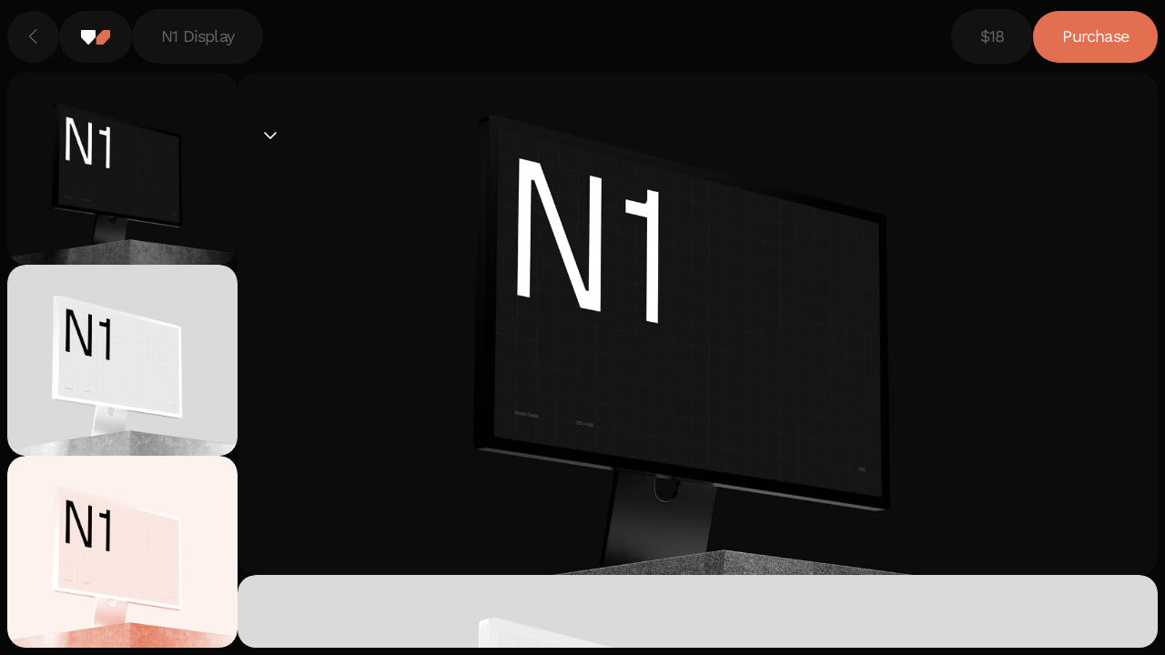

--- FILE ---
content_type: text/html
request_url: https://friday.framer.website/n1-display
body_size: 10199
content:
<!DOCTYPE html><!-- ✨ Built with Framer • https://www.framer.com/ --><html lang="en"><head>
    <meta charset="utf-8">
    
    
    
    <!-- End of headStart -->
    <meta name="viewport" content="width=device-width">
    <meta name="generator" content="Framer fd34323">
    <title>N1 Display - Friday</title>
    <meta name="description" content="A modular, e-commerce site template for Framer &amp; Gumroad.">
    <link rel="icon" href="https://framerusercontent.com/modules/aeVKmTXkgYyy9OMH7VGe/JRAOtAEYufi10W6NvS23/assets/LS4G2E2DSJLamAT3IElxu7xPbKY.png">
    <!-- Open Graph / Facebook -->
    <meta property="og:type" content="website">
    <meta property="og:title" content="N1 Display - Friday">
    <meta property="og:description" content="A modular, e-commerce site template for Framer &amp; Gumroad.">
    <meta property="og:image" content="https://framerusercontent.com/modules/aeVKmTXkgYyy9OMH7VGe/JRAOtAEYufi10W6NvS23/assets/C7pERukhnS8o7YENnhCuybXx4.jpg">
    <!-- Twitter -->
    <meta property="twitter:card" content="summary_large_image">
    <meta property="twitter:title" content="N1 Display - Friday">
    <meta property="twitter:description" content="A modular, e-commerce site template for Framer &amp; Gumroad.">
    <meta property="twitter:image" content="https://framerusercontent.com/modules/aeVKmTXkgYyy9OMH7VGe/JRAOtAEYufi10W6NvS23/assets/C7pERukhnS8o7YENnhCuybXx4.jpg">
    
    
    <link href="https://fonts.gstatic.com" rel="preconnect" crossorigin="">
    
    <link rel="canonical" href="https://friday.framer.website/n1-display"><link rel="modulepreload" href="https://framerusercontent.com/sites/2Uoxq4xu4ncLt1inBXyAm8/chunk-K7E6734Q.mjs">
<link rel="modulepreload" href="https://framerusercontent.com/sites/2Uoxq4xu4ncLt1inBXyAm8/chunk-55UL5W63.mjs">
<link rel="modulepreload" href="https://framerusercontent.com/sites/2Uoxq4xu4ncLt1inBXyAm8/chunk-H655HCC6.mjs">
<link rel="modulepreload" href="https://framerusercontent.com/sites/2Uoxq4xu4ncLt1inBXyAm8/hGUR3RGlH08odO-bqA4jFqAf0g3yR3Gg-aQ9_KVfGeg.4ZOUFFQU.mjs">
<link rel="modulepreload" href="https://framerusercontent.com/sites/2Uoxq4xu4ncLt1inBXyAm8/chunk-QS6TN3PZ.mjs">
<link rel="modulepreload" href="https://framerusercontent.com/sites/2Uoxq4xu4ncLt1inBXyAm8/chunk-CBA44BO7.mjs">
<link rel="modulepreload" href="https://framerusercontent.com/sites/2Uoxq4xu4ncLt1inBXyAm8/chunk-L6G3EF46.mjs">
<link rel="modulepreload" href="https://framerusercontent.com/sites/2Uoxq4xu4ncLt1inBXyAm8/chunk-BTZ76E5X.mjs">
<link rel="modulepreload" href="https://framerusercontent.com/sites/2Uoxq4xu4ncLt1inBXyAm8/chunk-D2Z6NTPB.mjs">
<link rel="modulepreload" href="https://framerusercontent.com/sites/2Uoxq4xu4ncLt1inBXyAm8/chunk-3B74LSUV.mjs">
<link rel="modulepreload" href="https://framerusercontent.com/sites/2Uoxq4xu4ncLt1inBXyAm8/chunk-42U43NKG.mjs"><style>#main,body,html{height:100%;margin:0;padding:0;box-sizing:border-box}:root{-webkit-font-smoothing:antialiased}*{box-sizing:border-box;-webkit-font-smoothing:inherit}figure,h1,h2,h3,h4,h5,h6,p{margin:0}body,button,input,select,textarea{font-size:12px;font-family:sans-serif}body{--token-79d7eac6-386c-4342-8582-a2fd07fa53ae:rgb(226, 111, 80);--token-637b5b3a-0b34-42d6-af05-021ea7113990:rgb(255, 127, 92);--token-b3a92b17-739a-4963-bbaa-b6fa95ec97a4:rgb(6, 6, 6);--token-9f14d3be-bea9-4b66-b54f-2b73209e7bb7:rgb(18, 18, 18);--token-8aa229d4-7368-4672-b62d-fa3993cce990:rgb(23, 23, 23);--token-de590f71-aa94-48f6-bded-bc8c31ad4ab3:rgb(31, 31, 31);--token-67fa568b-f363-44d0-8b87-93ffc5d06230:rgb(45, 46, 46);--token-2218f2b3-a79e-4e2a-9078-acb9f948ec63:rgb(98, 102, 106);--token-45f40deb-5df5-41a7-bcc8-db6dfde73730:rgb(161, 161, 170);--token-206d4e42-bb91-4b1c-93f5-41f2ac0b4b62:rgb(228, 228, 231);--token-5bc1534d-0672-4e14-b7be-d8d57abae647:rgb(244, 244, 245);--token-47e5bf8a-6a9c-414d-a26c-fc5bf7371c29:rgb(255, 255, 255)}#__framer-badge-container{position:fixed;bottom:0;padding:20px;width:100%;display:flex;justify-content:right;pointer-events:none;z-index:314159;display:none}.__framer-badge{pointer-events:auto}@font-face{font-display:block;font-family:Inter;font-style:normal;font-weight:100;src:url(https://app.framerstatic.com/Inter-Thin.cyrillic-ext-BHDA65O4.woff2)format("woff2");unicode-range:U+0460-052F,U+1C80-1C88,U+20B4,U+2DE0-2DFF,U+A640-A69F,U+FE2E-FE2F}@font-face{font-display:block;font-family:Inter;font-style:normal;font-weight:100;src:url(https://app.framerstatic.com/Inter-Thin.cyrillic-Q5IXHU2O.woff2)format("woff2");unicode-range:U+0301,U+0400-045F,U+0490-0491,U+04B0-04B1,U+2116}@font-face{font-display:block;font-family:Inter;font-style:normal;font-weight:100;src:url(https://app.framerstatic.com/Inter-Thin.greek-ext-VVOQA2NE.woff2)format("woff2");unicode-range:U+1F00-1FFF}@font-face{font-display:block;font-family:Inter;font-style:normal;font-weight:100;src:url(https://app.framerstatic.com/Inter-Thin.greek-E3WNEUH6.woff2)format("woff2");unicode-range:U+0370-03FF}@font-face{font-display:block;font-family:Inter;font-style:normal;font-weight:100;src:url(https://app.framerstatic.com/Inter-Thin.latin-ext-QVNMTOLY.woff2)format("woff2");unicode-range:U+0100-024F,U+0259,U+1E00-1EFF,U+2020,U+20A0-20AB,U+20AD-20CF,U+2113,U+2C60-2C7F,U+A720-A7FF}@font-face{font-display:block;font-family:Inter;font-style:normal;font-weight:100;src:url(https://app.framerstatic.com/Inter-Thin.latin-EDQEJQOT.woff2)format("woff2");unicode-range:U+0000-00FF,U+0131,U+0152-0153,U+02BB-02BC,U+02C6,U+02DA,U+02DC,U+2000-206F,U+2074,U+20AC,U+2122,U+2191,U+2193,U+2212,U+2215,U+FEFF,U+FFFD}@font-face{font-display:block;font-family:Inter;font-style:normal;font-weight:100;src:url(https://app.framerstatic.com/Inter-Thin.vietnamese-SLR4GGEV.woff2)format("woff2");unicode-range:U+0102-0103,U+0110-0111,U+0128-0129,U+0168-0169,U+01A0-01A1,U+01AF-01B0,U+1EA0-1EF9,U+20AB}@font-face{font-display:block;font-family:Inter;font-style:normal;font-weight:200;src:url(https://app.framerstatic.com/Inter-ExtraLight.cyrillic-ext-7NWKXNAT.woff2)format("woff2");unicode-range:U+0460-052F,U+1C80-1C88,U+20B4,U+2DE0-2DFF,U+A640-A69F,U+FE2E-FE2F}@font-face{font-display:block;font-family:Inter;font-style:normal;font-weight:200;src:url(https://app.framerstatic.com/Inter-ExtraLight.cyrillic-IBWUD6RJ.woff2)format("woff2");unicode-range:U+0301,U+0400-045F,U+0490-0491,U+04B0-04B1,U+2116}@font-face{font-display:block;font-family:Inter;font-style:normal;font-weight:200;src:url(https://app.framerstatic.com/Inter-ExtraLight.greek-ext-HUMDTRBU.woff2)format("woff2");unicode-range:U+1F00-1FFF}@font-face{font-display:block;font-family:Inter;font-style:normal;font-weight:200;src:url(https://app.framerstatic.com/Inter-ExtraLight.greek-ZLLHEEN3.woff2)format("woff2");unicode-range:U+0370-03FF}@font-face{font-display:block;font-family:Inter;font-style:normal;font-weight:200;src:url(https://app.framerstatic.com/Inter-ExtraLight.latin-ext-ZCER6HD7.woff2)format("woff2");unicode-range:U+0100-024F,U+0259,U+1E00-1EFF,U+2020,U+20A0-20AB,U+20AD-20CF,U+2113,U+2C60-2C7F,U+A720-A7FF}@font-face{font-display:block;font-family:Inter;font-style:normal;font-weight:200;src:url(https://app.framerstatic.com/Inter-ExtraLight.latin-3OBDJBJN.woff2)format("woff2");unicode-range:U+0000-00FF,U+0131,U+0152-0153,U+02BB-02BC,U+02C6,U+02DA,U+02DC,U+2000-206F,U+2074,U+20AC,U+2122,U+2191,U+2193,U+2212,U+2215,U+FEFF,U+FFFD}@font-face{font-display:block;font-family:Inter;font-style:normal;font-weight:200;src:url(https://app.framerstatic.com/Inter-ExtraLight.vietnamese-BAS3ZFFK.woff2)format("woff2");unicode-range:U+0102-0103,U+0110-0111,U+0128-0129,U+0168-0169,U+01A0-01A1,U+01AF-01B0,U+1EA0-1EF9,U+20AB}@font-face{font-display:block;font-family:Inter;font-style:normal;font-weight:300;src:url(https://app.framerstatic.com/Inter-Light.cyrillic-ext-G3OTPKE4.woff2)format("woff2");unicode-range:U+0460-052F,U+1C80-1C88,U+20B4,U+2DE0-2DFF,U+A640-A69F,U+FE2E-FE2F}@font-face{font-display:block;font-family:Inter;font-style:normal;font-weight:300;src:url(https://app.framerstatic.com/Inter-Light.cyrillic-JO7ZJTP6.woff2)format("woff2");unicode-range:U+0301,U+0400-045F,U+0490-0491,U+04B0-04B1,U+2116}@font-face{font-display:block;font-family:Inter;font-style:normal;font-weight:300;src:url(https://app.framerstatic.com/Inter-Light.greek-ext-N63XCCK3.woff2)format("woff2");unicode-range:U+1F00-1FFF}@font-face{font-display:block;font-family:Inter;font-style:normal;font-weight:300;src:url(https://app.framerstatic.com/Inter-Light.greek-5GVUXSXZ.woff2)format("woff2");unicode-range:U+0370-03FF}@font-face{font-display:block;font-family:Inter;font-style:normal;font-weight:300;src:url(https://app.framerstatic.com/Inter-Light.latin-ext-X6LBU6MW.woff2)format("woff2");unicode-range:U+0100-024F,U+0259,U+1E00-1EFF,U+2020,U+20A0-20AB,U+20AD-20CF,U+2113,U+2C60-2C7F,U+A720-A7FF}@font-face{font-display:block;font-family:Inter;font-style:normal;font-weight:300;src:url(https://app.framerstatic.com/Inter-Light.latin-MWCDDLD2.woff2)format("woff2");unicode-range:U+0000-00FF,U+0131,U+0152-0153,U+02BB-02BC,U+02C6,U+02DA,U+02DC,U+2000-206F,U+2074,U+20AC,U+2122,U+2191,U+2193,U+2212,U+2215,U+FEFF,U+FFFD}@font-face{font-display:block;font-family:Inter;font-style:normal;font-weight:300;src:url(https://app.framerstatic.com/Inter-Light.vietnamese-A33UQJMW.woff2)format("woff2");unicode-range:U+0102-0103,U+0110-0111,U+0128-0129,U+0168-0169,U+01A0-01A1,U+01AF-01B0,U+1EA0-1EF9,U+20AB}@font-face{font-display:block;font-family:Inter;font-style:normal;font-weight:400;src:url(https://app.framerstatic.com/Inter-Regular.cyrillic-ext-CFTLRB35.woff2)format("woff2");unicode-range:U+0460-052F,U+1C80-1C88,U+20B4,U+2DE0-2DFF,U+A640-A69F,U+FE2E-FE2F}@font-face{font-display:block;font-family:Inter;font-style:normal;font-weight:400;src:url(https://app.framerstatic.com/Inter-Regular.cyrillic-KKLZBALH.woff2)format("woff2");unicode-range:U+0301,U+0400-045F,U+0490-0491,U+04B0-04B1,U+2116}@font-face{font-display:block;font-family:Inter;font-style:normal;font-weight:400;src:url(https://app.framerstatic.com/Inter-Regular.greek-ext-ULEBLIFV.woff2)format("woff2");unicode-range:U+1F00-1FFF}@font-face{font-display:block;font-family:Inter;font-style:normal;font-weight:400;src:url(https://app.framerstatic.com/Inter-Regular.greek-IRHSNFQB.woff2)format("woff2");unicode-range:U+0370-03FF}@font-face{font-display:block;font-family:Inter;font-style:normal;font-weight:400;src:url(https://app.framerstatic.com/Inter-Regular.latin-ext-H3RHMAZJ.woff2)format("woff2");unicode-range:U+0100-024F,U+0259,U+1E00-1EFF,U+2020,U+20A0-20AB,U+20AD-20CF,U+2113,U+2C60-2C7F,U+A720-A7FF}@font-face{font-display:block;font-family:Inter;font-style:normal;font-weight:400;src:url(https://app.framerstatic.com/Inter-Regular.latin-QS7N4ZZG.woff2)format("woff2");unicode-range:U+0000-00FF,U+0131,U+0152-0153,U+02BB-02BC,U+02C6,U+02DA,U+02DC,U+2000-206F,U+2074,U+20AC,U+2122,U+2191,U+2193,U+2212,U+2215,U+FEFF,U+FFFD}@font-face{font-display:block;font-family:Inter;font-style:normal;font-weight:400;src:url(https://app.framerstatic.com/Inter-Regular.vietnamese-MXHTBSXJ.woff2)format("woff2");unicode-range:U+0102-0103,U+0110-0111,U+0128-0129,U+0168-0169,U+01A0-01A1,U+01AF-01B0,U+1EA0-1EF9,U+20AB}@font-face{font-display:block;font-family:Inter;font-style:normal;font-weight:500;src:url(https://app.framerstatic.com/Inter-Medium.cyrillic-ext-M4WHNGTS.woff2)format("woff2");unicode-range:U+0460-052F,U+1C80-1C88,U+20B4,U+2DE0-2DFF,U+A640-A69F,U+FE2E-FE2F}@font-face{font-display:block;font-family:Inter;font-style:normal;font-weight:500;src:url(https://app.framerstatic.com/Inter-Medium.cyrillic-JVU2PANX.woff2)format("woff2");unicode-range:U+0301,U+0400-045F,U+0490-0491,U+04B0-04B1,U+2116}@font-face{font-display:block;font-family:Inter;font-style:normal;font-weight:500;src:url(https://app.framerstatic.com/Inter-Medium.greek-ext-4KCQBEIZ.woff2)format("woff2");unicode-range:U+1F00-1FFF}@font-face{font-display:block;font-family:Inter;font-style:normal;font-weight:500;src:url(https://app.framerstatic.com/Inter-Medium.greek-DPOQGN7L.woff2)format("woff2");unicode-range:U+0370-03FF}@font-face{font-display:block;font-family:Inter;font-style:normal;font-weight:500;src:url(https://app.framerstatic.com/Inter-Medium.latin-ext-ZMERW7ZK.woff2)format("woff2");unicode-range:U+0100-024F,U+0259,U+1E00-1EFF,U+2020,U+20A0-20AB,U+20AD-20CF,U+2113,U+2C60-2C7F,U+A720-A7FF}@font-face{font-display:block;font-family:Inter;font-style:normal;font-weight:500;src:url(https://app.framerstatic.com/Inter-Medium.latin-VQJD3OLF.woff2)format("woff2");unicode-range:U+0000-00FF,U+0131,U+0152-0153,U+02BB-02BC,U+02C6,U+02DA,U+02DC,U+2000-206F,U+2074,U+20AC,U+2122,U+2191,U+2193,U+2212,U+2215,U+FEFF,U+FFFD}@font-face{font-display:block;font-family:Inter;font-style:normal;font-weight:500;src:url(https://app.framerstatic.com/Inter-Medium.vietnamese-X4AWGW4Q.woff2)format("woff2");unicode-range:U+0102-0103,U+0110-0111,U+0128-0129,U+0168-0169,U+01A0-01A1,U+01AF-01B0,U+1EA0-1EF9,U+20AB}@font-face{font-display:block;font-family:Inter;font-style:normal;font-weight:600;src:url(https://app.framerstatic.com/Inter-SemiBold.cyrillic-ext-C7KWUKA7.woff2)format("woff2");unicode-range:U+0460-052F,U+1C80-1C88,U+20B4,U+2DE0-2DFF,U+A640-A69F,U+FE2E-FE2F}@font-face{font-display:block;font-family:Inter;font-style:normal;font-weight:600;src:url(https://app.framerstatic.com/Inter-SemiBold.cyrillic-JWV7SOZ6.woff2)format("woff2");unicode-range:U+0301,U+0400-045F,U+0490-0491,U+04B0-04B1,U+2116}@font-face{font-display:block;font-family:Inter;font-style:normal;font-weight:600;src:url(https://app.framerstatic.com/Inter-SemiBold.greek-ext-FBKSFTSU.woff2)format("woff2");unicode-range:U+1F00-1FFF}@font-face{font-display:block;font-family:Inter;font-style:normal;font-weight:600;src:url(https://app.framerstatic.com/Inter-SemiBold.greek-EQ3PSENU.woff2)format("woff2");unicode-range:U+0370-03FF}@font-face{font-display:block;font-family:Inter;font-style:normal;font-weight:600;src:url(https://app.framerstatic.com/Inter-SemiBold.latin-ext-CACXSXGV.woff2)format("woff2");unicode-range:U+0100-024F,U+0259,U+1E00-1EFF,U+2020,U+20A0-20AB,U+20AD-20CF,U+2113,U+2C60-2C7F,U+A720-A7FF}@font-face{font-display:block;font-family:Inter;font-style:normal;font-weight:600;src:url(https://app.framerstatic.com/Inter-SemiBold.latin-LLEL7U5D.woff2)format("woff2");unicode-range:U+0000-00FF,U+0131,U+0152-0153,U+02BB-02BC,U+02C6,U+02DA,U+02DC,U+2000-206F,U+2074,U+20AC,U+2122,U+2191,U+2193,U+2212,U+2215,U+FEFF,U+FFFD}@font-face{font-display:block;font-family:Inter;font-style:normal;font-weight:600;src:url(https://app.framerstatic.com/Inter-SemiBold.vietnamese-ZTDSV2SC.woff2)format("woff2");unicode-range:U+0102-0103,U+0110-0111,U+0128-0129,U+0168-0169,U+01A0-01A1,U+01AF-01B0,U+1EA0-1EF9,U+20AB}@font-face{font-display:block;font-family:Inter;font-style:normal;font-weight:700;src:url(https://app.framerstatic.com/Inter-Bold.cyrillic-ext-XOTVL7ZR.woff2)format("woff2");unicode-range:U+0460-052F,U+1C80-1C88,U+20B4,U+2DE0-2DFF,U+A640-A69F,U+FE2E-FE2F}@font-face{font-display:block;font-family:Inter;font-style:normal;font-weight:700;src:url(https://app.framerstatic.com/Inter-Bold.cyrillic-6LOMBC2V.woff2)format("woff2");unicode-range:U+0301,U+0400-045F,U+0490-0491,U+04B0-04B1,U+2116}@font-face{font-display:block;font-family:Inter;font-style:normal;font-weight:700;src:url(https://app.framerstatic.com/Inter-Bold.greek-ext-WXWSJXLB.woff2)format("woff2");unicode-range:U+1F00-1FFF}@font-face{font-display:block;font-family:Inter;font-style:normal;font-weight:700;src:url(https://app.framerstatic.com/Inter-Bold.greek-YRST7ODZ.woff2)format("woff2");unicode-range:U+0370-03FF}@font-face{font-display:block;font-family:Inter;font-style:normal;font-weight:700;src:url(https://app.framerstatic.com/Inter-Bold.latin-ext-QBBV6CYW.woff2)format("woff2");unicode-range:U+0100-024F,U+0259,U+1E00-1EFF,U+2020,U+20A0-20AB,U+20AD-20CF,U+2113,U+2C60-2C7F,U+A720-A7FF}@font-face{font-display:block;font-family:Inter;font-style:normal;font-weight:700;src:url(https://app.framerstatic.com/Inter-Bold.latin-4I3F5GTQ.woff2)format("woff2");unicode-range:U+0000-00FF,U+0131,U+0152-0153,U+02BB-02BC,U+02C6,U+02DA,U+02DC,U+2000-206F,U+2074,U+20AC,U+2122,U+2191,U+2193,U+2212,U+2215,U+FEFF,U+FFFD}@font-face{font-display:block;font-family:Inter;font-style:normal;font-weight:700;src:url(https://app.framerstatic.com/Inter-Bold.vietnamese-HEPWLTAI.woff2)format("woff2");unicode-range:U+0102-0103,U+0110-0111,U+0128-0129,U+0168-0169,U+01A0-01A1,U+01AF-01B0,U+1EA0-1EF9,U+20AB}@font-face{font-display:block;font-family:Inter;font-style:normal;font-weight:800;src:url(https://app.framerstatic.com/Inter-ExtraBold.cyrillic-ext-7Q6SVIPE.woff2)format("woff2");unicode-range:U+0460-052F,U+1C80-1C88,U+20B4,U+2DE0-2DFF,U+A640-A69F,U+FE2E-FE2F}@font-face{font-display:block;font-family:Inter;font-style:normal;font-weight:800;src:url(https://app.framerstatic.com/Inter-ExtraBold.cyrillic-JSLPE6KW.woff2)format("woff2");unicode-range:U+0301,U+0400-045F,U+0490-0491,U+04B0-04B1,U+2116}@font-face{font-display:block;font-family:Inter;font-style:normal;font-weight:800;src:url(https://app.framerstatic.com/Inter-ExtraBold.greek-ext-6OYGJJV7.woff2)format("woff2");unicode-range:U+1F00-1FFF}@font-face{font-display:block;font-family:Inter;font-style:normal;font-weight:800;src:url(https://app.framerstatic.com/Inter-ExtraBold.greek-SHW2FPC4.woff2)format("woff2");unicode-range:U+0370-03FF}@font-face{font-display:block;font-family:Inter;font-style:normal;font-weight:800;src:url(https://app.framerstatic.com/Inter-ExtraBold.latin-ext-T5IOKZ6Y.woff2)format("woff2");unicode-range:U+0100-024F,U+0259,U+1E00-1EFF,U+2020,U+20A0-20AB,U+20AD-20CF,U+2113,U+2C60-2C7F,U+A720-A7FF}@font-face{font-display:block;font-family:Inter;font-style:normal;font-weight:800;src:url(https://app.framerstatic.com/Inter-ExtraBold.latin-4GLOTAOX.woff2)format("woff2");unicode-range:U+0000-00FF,U+0131,U+0152-0153,U+02BB-02BC,U+02C6,U+02DA,U+02DC,U+2000-206F,U+2074,U+20AC,U+2122,U+2191,U+2193,U+2212,U+2215,U+FEFF,U+FFFD}@font-face{font-display:block;font-family:Inter;font-style:normal;font-weight:800;src:url(https://app.framerstatic.com/Inter-ExtraBold.vietnamese-OB752BR3.woff2)format("woff2");unicode-range:U+0102-0103,U+0110-0111,U+0128-0129,U+0168-0169,U+01A0-01A1,U+01AF-01B0,U+1EA0-1EF9,U+20AB}@font-face{font-display:block;font-family:Inter;font-style:normal;font-weight:900;src:url(https://app.framerstatic.com/Inter-Black.cyrillic-ext-TU4ITVTR.woff2)format("woff2");unicode-range:U+0460-052F,U+1C80-1C88,U+20B4,U+2DE0-2DFF,U+A640-A69F,U+FE2E-FE2F}@font-face{font-display:block;font-family:Inter;font-style:normal;font-weight:900;src:url(https://app.framerstatic.com/Inter-Black.cyrillic-JX7CGTYD.woff2)format("woff2");unicode-range:U+0301,U+0400-045F,U+0490-0491,U+04B0-04B1,U+2116}@font-face{font-display:block;font-family:Inter;font-style:normal;font-weight:900;src:url(https://app.framerstatic.com/Inter-Black.greek-ext-LS3GCBFI.woff2)format("woff2");unicode-range:U+1F00-1FFF}@font-face{font-display:block;font-family:Inter;font-style:normal;font-weight:900;src:url(https://app.framerstatic.com/Inter-Black.greek-ZWCJHBP5.woff2)format("woff2");unicode-range:U+0370-03FF}@font-face{font-display:block;font-family:Inter;font-style:normal;font-weight:900;src:url(https://app.framerstatic.com/Inter-Black.latin-ext-OD4UQNQ5.woff2)format("woff2");unicode-range:U+0100-024F,U+0259,U+1E00-1EFF,U+2020,U+20A0-20AB,U+20AD-20CF,U+2113,U+2C60-2C7F,U+A720-A7FF}@font-face{font-display:block;font-family:Inter;font-style:normal;font-weight:900;src:url(https://app.framerstatic.com/Inter-Black.latin-CME25L2C.woff2)format("woff2");unicode-range:U+0000-00FF,U+0131,U+0152-0153,U+02BB-02BC,U+02C6,U+02DA,U+02DC,U+2000-206F,U+2074,U+20AC,U+2122,U+2191,U+2193,U+2212,U+2215,U+FEFF,U+FFFD}@font-face{font-display:block;font-family:Inter;font-style:normal;font-weight:900;src:url(https://app.framerstatic.com/Inter-Black.vietnamese-LGZI5AXH.woff2)format("woff2");unicode-range:U+0102-0103,U+0110-0111,U+0128-0129,U+0168-0169,U+01A0-01A1,U+01AF-01B0,U+1EA0-1EF9,U+20AB}@font-face{font-display:block;font-family:Inter;font-style:italic;font-weight:100;src:url(https://app.framerstatic.com/Inter-ThinItalic.cyrillic-ext-2RGKWUBV.woff2)format("woff2");unicode-range:U+0460-052F,U+1C80-1C88,U+20B4,U+2DE0-2DFF,U+A640-A69F,U+FE2E-FE2F}@font-face{font-display:block;font-family:Inter;font-style:italic;font-weight:100;src:url(https://app.framerstatic.com/Inter-ThinItalic.cyrillic-TDYIP5HV.woff2)format("woff2");unicode-range:U+0301,U+0400-045F,U+0490-0491,U+04B0-04B1,U+2116}@font-face{font-display:block;font-family:Inter;font-style:italic;font-weight:100;src:url(https://app.framerstatic.com/Inter-ThinItalic.greek-ext-WR4TIDYZ.woff2)format("woff2");unicode-range:U+1F00-1FFF}@font-face{font-display:block;font-family:Inter;font-style:italic;font-weight:100;src:url(https://app.framerstatic.com/Inter-ThinItalic.greek-V3WZMSP7.woff2)format("woff2");unicode-range:U+0370-03FF}@font-face{font-display:block;font-family:Inter;font-style:italic;font-weight:100;src:url(https://app.framerstatic.com/Inter-ThinItalic.latin-ext-WIF3EWIU.woff2)format("woff2");unicode-range:U+0100-024F,U+0259,U+1E00-1EFF,U+2020,U+20A0-20AB,U+20AD-20CF,U+2113,U+2C60-2C7F,U+A720-A7FF}@font-face{font-display:block;font-family:Inter;font-style:italic;font-weight:100;src:url(https://app.framerstatic.com/Inter-ThinItalic.latin-GQ6JSQHZ.woff2)format("woff2");unicode-range:U+0000-00FF,U+0131,U+0152-0153,U+02BB-02BC,U+02C6,U+02DA,U+02DC,U+2000-206F,U+2074,U+20AC,U+2122,U+2191,U+2193,U+2212,U+2215,U+FEFF,U+FFFD}@font-face{font-display:block;font-family:Inter;font-style:italic;font-weight:100;src:url(https://app.framerstatic.com/Inter-ThinItalic.vietnamese-EXKZI3ZQ.woff2)format("woff2");unicode-range:U+0102-0103,U+0110-0111,U+0128-0129,U+0168-0169,U+01A0-01A1,U+01AF-01B0,U+1EA0-1EF9,U+20AB}@font-face{font-display:block;font-family:Inter;font-style:italic;font-weight:200;src:url(https://app.framerstatic.com/Inter-ExtraLightItalic.cyrillic-ext-OVCHMVPD.woff2)format("woff2");unicode-range:U+0460-052F,U+1C80-1C88,U+20B4,U+2DE0-2DFF,U+A640-A69F,U+FE2E-FE2F}@font-face{font-display:block;font-family:Inter;font-style:italic;font-weight:200;src:url(https://app.framerstatic.com/Inter-ExtraLightItalic.cyrillic-BRDZE5UH.woff2)format("woff2");unicode-range:U+0301,U+0400-045F,U+0490-0491,U+04B0-04B1,U+2116}@font-face{font-display:block;font-family:Inter;font-style:italic;font-weight:200;src:url(https://app.framerstatic.com/Inter-ExtraLightItalic.greek-ext-YV64YFFH.woff2)format("woff2");unicode-range:U+1F00-1FFF}@font-face{font-display:block;font-family:Inter;font-style:italic;font-weight:200;src:url(https://app.framerstatic.com/Inter-ExtraLightItalic.greek-EJVCLASM.woff2)format("woff2");unicode-range:U+0370-03FF}@font-face{font-display:block;font-family:Inter;font-style:italic;font-weight:200;src:url(https://app.framerstatic.com/Inter-ExtraLightItalic.latin-ext-TQ6BUUIF.woff2)format("woff2");unicode-range:U+0100-024F,U+0259,U+1E00-1EFF,U+2020,U+20A0-20AB,U+20AD-20CF,U+2113,U+2C60-2C7F,U+A720-A7FF}@font-face{font-display:block;font-family:Inter;font-style:italic;font-weight:200;src:url(https://app.framerstatic.com/Inter-ExtraLightItalic.latin-DQB5ULPZ.woff2)format("woff2");unicode-range:U+0000-00FF,U+0131,U+0152-0153,U+02BB-02BC,U+02C6,U+02DA,U+02DC,U+2000-206F,U+2074,U+20AC,U+2122,U+2191,U+2193,U+2212,U+2215,U+FEFF,U+FFFD}@font-face{font-display:block;font-family:Inter;font-style:italic;font-weight:200;src:url(https://app.framerstatic.com/Inter-ExtraLightItalic.vietnamese-ZROUUNB6.woff2)format("woff2");unicode-range:U+0102-0103,U+0110-0111,U+0128-0129,U+0168-0169,U+01A0-01A1,U+01AF-01B0,U+1EA0-1EF9,U+20AB}@font-face{font-display:block;font-family:Inter;font-style:italic;font-weight:300;src:url(https://app.framerstatic.com/Inter-LightItalic.cyrillic-ext-C2S5XS3D.woff2)format("woff2");unicode-range:U+0460-052F,U+1C80-1C88,U+20B4,U+2DE0-2DFF,U+A640-A69F,U+FE2E-FE2F}@font-face{font-display:block;font-family:Inter;font-style:italic;font-weight:300;src:url(https://app.framerstatic.com/Inter-LightItalic.cyrillic-E7CYPW5D.woff2)format("woff2");unicode-range:U+0301,U+0400-045F,U+0490-0491,U+04B0-04B1,U+2116}@font-face{font-display:block;font-family:Inter;font-style:italic;font-weight:300;src:url(https://app.framerstatic.com/Inter-LightItalic.greek-ext-ROSAFPGE.woff2)format("woff2");unicode-range:U+1F00-1FFF}@font-face{font-display:block;font-family:Inter;font-style:italic;font-weight:300;src:url(https://app.framerstatic.com/Inter-LightItalic.greek-PAWWH37Z.woff2)format("woff2");unicode-range:U+0370-03FF}@font-face{font-display:block;font-family:Inter;font-style:italic;font-weight:300;src:url(https://app.framerstatic.com/Inter-LightItalic.latin-ext-VHQYWHFY.woff2)format("woff2");unicode-range:U+0100-024F,U+0259,U+1E00-1EFF,U+2020,U+20A0-20AB,U+20AD-20CF,U+2113,U+2C60-2C7F,U+A720-A7FF}@font-face{font-display:block;font-family:Inter;font-style:italic;font-weight:300;src:url(https://app.framerstatic.com/Inter-LightItalic.latin-2ARTBVYA.woff2)format("woff2");unicode-range:U+0000-00FF,U+0131,U+0152-0153,U+02BB-02BC,U+02C6,U+02DA,U+02DC,U+2000-206F,U+2074,U+20AC,U+2122,U+2191,U+2193,U+2212,U+2215,U+FEFF,U+FFFD}@font-face{font-display:block;font-family:Inter;font-style:italic;font-weight:300;src:url(https://app.framerstatic.com/Inter-LightItalic.vietnamese-YIU26ZRL.woff2)format("woff2");unicode-range:U+0102-0103,U+0110-0111,U+0128-0129,U+0168-0169,U+01A0-01A1,U+01AF-01B0,U+1EA0-1EF9,U+20AB}@font-face{font-display:block;font-family:Inter;font-style:italic;font-weight:400;src:url(https://app.framerstatic.com/Inter-Italic.cyrillic-ext-YDGMJOJO.woff2)format("woff2");unicode-range:U+0460-052F,U+1C80-1C88,U+20B4,U+2DE0-2DFF,U+A640-A69F,U+FE2E-FE2F}@font-face{font-display:block;font-family:Inter;font-style:italic;font-weight:400;src:url(https://app.framerstatic.com/Inter-Italic.cyrillic-BFOVMAQB.woff2)format("woff2");unicode-range:U+0301,U+0400-045F,U+0490-0491,U+04B0-04B1,U+2116}@font-face{font-display:block;font-family:Inter;font-style:italic;font-weight:400;src:url(https://app.framerstatic.com/Inter-Italic.greek-ext-4KOU3AHC.woff2)format("woff2");unicode-range:U+1F00-1FFF}@font-face{font-display:block;font-family:Inter;font-style:italic;font-weight:400;src:url(https://app.framerstatic.com/Inter-Italic.greek-OJTBJNE6.woff2)format("woff2");unicode-range:U+0370-03FF}@font-face{font-display:block;font-family:Inter;font-style:italic;font-weight:400;src:url(https://app.framerstatic.com/Inter-Italic.latin-ext-K2XGSJCM.woff2)format("woff2");unicode-range:U+0100-024F,U+0259,U+1E00-1EFF,U+2020,U+20A0-20AB,U+20AD-20CF,U+2113,U+2C60-2C7F,U+A720-A7FF}@font-face{font-display:block;font-family:Inter;font-style:italic;font-weight:400;src:url(https://app.framerstatic.com/Inter-Italic.latin-AIKHW5CG.woff2)format("woff2");unicode-range:U+0000-00FF,U+0131,U+0152-0153,U+02BB-02BC,U+02C6,U+02DA,U+02DC,U+2000-206F,U+2074,U+20AC,U+2122,U+2191,U+2193,U+2212,U+2215,U+FEFF,U+FFFD}@font-face{font-display:block;font-family:Inter;font-style:italic;font-weight:400;src:url(https://app.framerstatic.com/Inter-Italic.vietnamese-DCLWER4C.woff2)format("woff2");unicode-range:U+0102-0103,U+0110-0111,U+0128-0129,U+0168-0169,U+01A0-01A1,U+01AF-01B0,U+1EA0-1EF9,U+20AB}@font-face{font-display:block;font-family:Inter;font-style:italic;font-weight:500;src:url(https://app.framerstatic.com/Inter-MediumItalic.cyrillic-ext-QYBZQ2NF.woff2)format("woff2");unicode-range:U+0460-052F,U+1C80-1C88,U+20B4,U+2DE0-2DFF,U+A640-A69F,U+FE2E-FE2F}@font-face{font-display:block;font-family:Inter;font-style:italic;font-weight:500;src:url(https://app.framerstatic.com/Inter-MediumItalic.cyrillic-ZHAJHZCC.woff2)format("woff2");unicode-range:U+0301,U+0400-045F,U+0490-0491,U+04B0-04B1,U+2116}@font-face{font-display:block;font-family:Inter;font-style:italic;font-weight:500;src:url(https://app.framerstatic.com/Inter-MediumItalic.greek-ext-W5ABYGZR.woff2)format("woff2");unicode-range:U+1F00-1FFF}@font-face{font-display:block;font-family:Inter;font-style:italic;font-weight:500;src:url(https://app.framerstatic.com/Inter-MediumItalic.greek-RGNSYVNV.woff2)format("woff2");unicode-range:U+0370-03FF}@font-face{font-display:block;font-family:Inter;font-style:italic;font-weight:500;src:url(https://app.framerstatic.com/Inter-MediumItalic.latin-ext-WK423AVP.woff2)format("woff2");unicode-range:U+0100-024F,U+0259,U+1E00-1EFF,U+2020,U+20A0-20AB,U+20AD-20CF,U+2113,U+2C60-2C7F,U+A720-A7FF}@font-face{font-display:block;font-family:Inter;font-style:italic;font-weight:500;src:url(https://app.framerstatic.com/Inter-MediumItalic.latin-FWZIC3EI.woff2)format("woff2");unicode-range:U+0000-00FF,U+0131,U+0152-0153,U+02BB-02BC,U+02C6,U+02DA,U+02DC,U+2000-206F,U+2074,U+20AC,U+2122,U+2191,U+2193,U+2212,U+2215,U+FEFF,U+FFFD}@font-face{font-display:block;font-family:Inter;font-style:italic;font-weight:500;src:url(https://app.framerstatic.com/Inter-MediumItalic.vietnamese-LIQM27Y3.woff2)format("woff2");unicode-range:U+0102-0103,U+0110-0111,U+0128-0129,U+0168-0169,U+01A0-01A1,U+01AF-01B0,U+1EA0-1EF9,U+20AB}@font-face{font-display:block;font-family:Inter;font-style:italic;font-weight:600;src:url(https://app.framerstatic.com/Inter-SemiBoldItalic.cyrillic-ext-MEHHCDC3.woff2)format("woff2");unicode-range:U+0460-052F,U+1C80-1C88,U+20B4,U+2DE0-2DFF,U+A640-A69F,U+FE2E-FE2F}@font-face{font-display:block;font-family:Inter;font-style:italic;font-weight:600;src:url(https://app.framerstatic.com/Inter-SemiBoldItalic.cyrillic-YACNRNDE.woff2)format("woff2");unicode-range:U+0301,U+0400-045F,U+0490-0491,U+04B0-04B1,U+2116}@font-face{font-display:block;font-family:Inter;font-style:italic;font-weight:600;src:url(https://app.framerstatic.com/Inter-SemiBoldItalic.greek-ext-GFL7KADI.woff2)format("woff2");unicode-range:U+1F00-1FFF}@font-face{font-display:block;font-family:Inter;font-style:italic;font-weight:600;src:url(https://app.framerstatic.com/Inter-SemiBoldItalic.greek-5W77OPRT.woff2)format("woff2");unicode-range:U+0370-03FF}@font-face{font-display:block;font-family:Inter;font-style:italic;font-weight:600;src:url(https://app.framerstatic.com/Inter-SemiBoldItalic.latin-ext-N4SR6LJR.woff2)format("woff2");unicode-range:U+0100-024F,U+0259,U+1E00-1EFF,U+2020,U+20A0-20AB,U+20AD-20CF,U+2113,U+2C60-2C7F,U+A720-A7FF}@font-face{font-display:block;font-family:Inter;font-style:italic;font-weight:600;src:url(https://app.framerstatic.com/Inter-SemiBoldItalic.latin-4GMGNZ6R.woff2)format("woff2");unicode-range:U+0000-00FF,U+0131,U+0152-0153,U+02BB-02BC,U+02C6,U+02DA,U+02DC,U+2000-206F,U+2074,U+20AC,U+2122,U+2191,U+2193,U+2212,U+2215,U+FEFF,U+FFFD}@font-face{font-display:block;font-family:Inter;font-style:italic;font-weight:600;src:url(https://app.framerstatic.com/Inter-SemiBoldItalic.vietnamese-ATX74R5I.woff2)format("woff2");unicode-range:U+0102-0103,U+0110-0111,U+0128-0129,U+0168-0169,U+01A0-01A1,U+01AF-01B0,U+1EA0-1EF9,U+20AB}@font-face{font-display:block;font-family:Inter;font-style:italic;font-weight:700;src:url(https://app.framerstatic.com/Inter-BoldItalic.cyrillic-ext-PEYDHC3S.woff2)format("woff2");unicode-range:U+0460-052F,U+1C80-1C88,U+20B4,U+2DE0-2DFF,U+A640-A69F,U+FE2E-FE2F}@font-face{font-display:block;font-family:Inter;font-style:italic;font-weight:700;src:url(https://app.framerstatic.com/Inter-BoldItalic.cyrillic-7EIL6JWG.woff2)format("woff2");unicode-range:U+0301,U+0400-045F,U+0490-0491,U+04B0-04B1,U+2116}@font-face{font-display:block;font-family:Inter;font-style:italic;font-weight:700;src:url(https://app.framerstatic.com/Inter-BoldItalic.greek-ext-3DJOYQMH.woff2)format("woff2");unicode-range:U+1F00-1FFF}@font-face{font-display:block;font-family:Inter;font-style:italic;font-weight:700;src:url(https://app.framerstatic.com/Inter-BoldItalic.greek-TJBTLTT7.woff2)format("woff2");unicode-range:U+0370-03FF}@font-face{font-display:block;font-family:Inter;font-style:italic;font-weight:700;src:url(https://app.framerstatic.com/Inter-BoldItalic.latin-ext-YU77EYKZ.woff2)format("woff2");unicode-range:U+0100-024F,U+0259,U+1E00-1EFF,U+2020,U+20A0-20AB,U+20AD-20CF,U+2113,U+2C60-2C7F,U+A720-A7FF}@font-face{font-display:block;font-family:Inter;font-style:italic;font-weight:700;src:url(https://app.framerstatic.com/Inter-BoldItalic.latin-CL4IO3NJ.woff2)format("woff2");unicode-range:U+0000-00FF,U+0131,U+0152-0153,U+02BB-02BC,U+02C6,U+02DA,U+02DC,U+2000-206F,U+2074,U+20AC,U+2122,U+2191,U+2193,U+2212,U+2215,U+FEFF,U+FFFD}@font-face{font-display:block;font-family:Inter;font-style:italic;font-weight:700;src:url(https://app.framerstatic.com/Inter-BoldItalic.vietnamese-FSUE3JZL.woff2)format("woff2");unicode-range:U+0102-0103,U+0110-0111,U+0128-0129,U+0168-0169,U+01A0-01A1,U+01AF-01B0,U+1EA0-1EF9,U+20AB}@font-face{font-display:block;font-family:Inter;font-style:italic;font-weight:800;src:url(https://app.framerstatic.com/Inter-ExtraBoldItalic.cyrillic-ext-ACWDZ3VD.woff2)format("woff2");unicode-range:U+0460-052F,U+1C80-1C88,U+20B4,U+2DE0-2DFF,U+A640-A69F,U+FE2E-FE2F}@font-face{font-display:block;font-family:Inter;font-style:italic;font-weight:800;src:url(https://app.framerstatic.com/Inter-ExtraBoldItalic.cyrillic-ZKBSDAI2.woff2)format("woff2");unicode-range:U+0301,U+0400-045F,U+0490-0491,U+04B0-04B1,U+2116}@font-face{font-display:block;font-family:Inter;font-style:italic;font-weight:800;src:url(https://app.framerstatic.com/Inter-ExtraBoldItalic.greek-ext-3CY5DPTP.woff2)format("woff2");unicode-range:U+1F00-1FFF}@font-face{font-display:block;font-family:Inter;font-style:italic;font-weight:800;src:url(https://app.framerstatic.com/Inter-ExtraBoldItalic.greek-YL5CC63W.woff2)format("woff2");unicode-range:U+0370-03FF}@font-face{font-display:block;font-family:Inter;font-style:italic;font-weight:800;src:url(https://app.framerstatic.com/Inter-ExtraBoldItalic.latin-ext-RHZYVEID.woff2)format("woff2");unicode-range:U+0100-024F,U+0259,U+1E00-1EFF,U+2020,U+20A0-20AB,U+20AD-20CF,U+2113,U+2C60-2C7F,U+A720-A7FF}@font-face{font-display:block;font-family:Inter;font-style:italic;font-weight:800;src:url(https://app.framerstatic.com/Inter-ExtraBoldItalic.latin-QR3SJDCJ.woff2)format("woff2");unicode-range:U+0000-00FF,U+0131,U+0152-0153,U+02BB-02BC,U+02C6,U+02DA,U+02DC,U+2000-206F,U+2074,U+20AC,U+2122,U+2191,U+2193,U+2212,U+2215,U+FEFF,U+FFFD}@font-face{font-display:block;font-family:Inter;font-style:italic;font-weight:800;src:url(https://app.framerstatic.com/Inter-ExtraBoldItalic.vietnamese-XGJJIA2K.woff2)format("woff2");unicode-range:U+0102-0103,U+0110-0111,U+0128-0129,U+0168-0169,U+01A0-01A1,U+01AF-01B0,U+1EA0-1EF9,U+20AB}@font-face{font-display:block;font-family:Inter;font-style:italic;font-weight:900;src:url(https://app.framerstatic.com/Inter-BlackItalic.cyrillic-ext-TRM4ITYR.woff2)format("woff2");unicode-range:U+0460-052F,U+1C80-1C88,U+20B4,U+2DE0-2DFF,U+A640-A69F,U+FE2E-FE2F}@font-face{font-display:block;font-family:Inter;font-style:italic;font-weight:900;src:url(https://app.framerstatic.com/Inter-BlackItalic.cyrillic-FPHIQVZS.woff2)format("woff2");unicode-range:U+0301,U+0400-045F,U+0490-0491,U+04B0-04B1,U+2116}@font-face{font-display:block;font-family:Inter;font-style:italic;font-weight:900;src:url(https://app.framerstatic.com/Inter-BlackItalic.greek-ext-JTGUUSP5.woff2)format("woff2");unicode-range:U+1F00-1FFF}@font-face{font-display:block;font-family:Inter;font-style:italic;font-weight:900;src:url(https://app.framerstatic.com/Inter-BlackItalic.greek-LUNA3RFO.woff2)format("woff2");unicode-range:U+0370-03FF}@font-face{font-display:block;font-family:Inter;font-style:italic;font-weight:900;src:url(https://app.framerstatic.com/Inter-BlackItalic.latin-ext-M4COUICR.woff2)format("woff2");unicode-range:U+0100-024F,U+0259,U+1E00-1EFF,U+2020,U+20A0-20AB,U+20AD-20CF,U+2113,U+2C60-2C7F,U+A720-A7FF}@font-face{font-display:block;font-family:Inter;font-style:italic;font-weight:900;src:url(https://app.framerstatic.com/Inter-BlackItalic.latin-TRVQJZ43.woff2)format("woff2");unicode-range:U+0000-00FF,U+0131,U+0152-0153,U+02BB-02BC,U+02C6,U+02DA,U+02DC,U+2000-206F,U+2074,U+20AC,U+2122,U+2191,U+2193,U+2212,U+2215,U+FEFF,U+FFFD}@font-face{font-display:block;font-family:Inter;font-style:italic;font-weight:900;src:url(https://app.framerstatic.com/Inter-BlackItalic.vietnamese-M7OJ4HUG.woff2)format("woff2");unicode-range:U+0102-0103,U+0110-0111,U+0128-0129,U+0168-0169,U+01A0-01A1,U+01AF-01B0,U+1EA0-1EF9,U+20AB}@font-face{font-family:"Inter";font-style:normal;font-weight:400;src:url(https://fonts.gstatic.com/s/inter/v12/UcCO3FwrK3iLTeHuS_fvQtMwCp50KnMw2boKoduKmMEVuLyfAZJhiI2B.woff2)format("woff2");unicode-range:U+0460-052F,U+1C80-1C88,U+20B4,U+2DE0-2DFF,U+A640-A69F,U+FE2E-FE2F}@font-face{font-family:"Inter";font-style:normal;font-weight:400;src:url(https://fonts.gstatic.com/s/inter/v12/UcCO3FwrK3iLTeHuS_fvQtMwCp50KnMw2boKoduKmMEVuLyfAZthiI2B.woff2)format("woff2");unicode-range:U+0301,U+0400-045F,U+0490-0491,U+04B0-04B1,U+2116}@font-face{font-family:"Inter";font-style:normal;font-weight:400;src:url(https://fonts.gstatic.com/s/inter/v12/UcCO3FwrK3iLTeHuS_fvQtMwCp50KnMw2boKoduKmMEVuLyfAZNhiI2B.woff2)format("woff2");unicode-range:U+1F00-1FFF}@font-face{font-family:"Inter";font-style:normal;font-weight:400;src:url(https://fonts.gstatic.com/s/inter/v12/UcCO3FwrK3iLTeHuS_fvQtMwCp50KnMw2boKoduKmMEVuLyfAZxhiI2B.woff2)format("woff2");unicode-range:U+0370-03FF}@font-face{font-family:"Inter";font-style:normal;font-weight:400;src:url(https://fonts.gstatic.com/s/inter/v12/UcCO3FwrK3iLTeHuS_fvQtMwCp50KnMw2boKoduKmMEVuLyfAZBhiI2B.woff2)format("woff2");unicode-range:U+0102-0103,U+0110-0111,U+0128-0129,U+0168-0169,U+01A0-01A1,U+01AF-01B0,U+1EA0-1EF9,U+20AB}@font-face{font-family:"Inter";font-style:normal;font-weight:400;src:url(https://fonts.gstatic.com/s/inter/v12/UcCO3FwrK3iLTeHuS_fvQtMwCp50KnMw2boKoduKmMEVuLyfAZFhiI2B.woff2)format("woff2");unicode-range:U+0100-024F,U+0259,U+1E00-1EFF,U+2020,U+20A0-20AB,U+20AD-20CF,U+2113,U+2C60-2C7F,U+A720-A7FF}@font-face{font-family:"Inter";font-style:normal;font-weight:400;src:url(https://fonts.gstatic.com/s/inter/v12/UcCO3FwrK3iLTeHuS_fvQtMwCp50KnMw2boKoduKmMEVuLyfAZ9hiA.woff2)format("woff2");unicode-range:U+0000-00FF,U+0131,U+0152-0153,U+02BB-02BC,U+02C6,U+02DA,U+02DC,U+2000-206F,U+2074,U+20AC,U+2122,U+2191,U+2193,U+2212,U+2215,U+FEFF,U+FFFD}@font-face{font-family:"Work Sans";font-style:normal;font-weight:300;src:url(https://fonts.gstatic.com/s/worksans/v18/QGYsz_wNahGAdqQ43Rh_c6Dpp_k.woff2)format("woff2");unicode-range:U+0102-0103,U+0110-0111,U+0128-0129,U+0168-0169,U+01A0-01A1,U+01AF-01B0,U+1EA0-1EF9,U+20AB}@font-face{font-family:"Work Sans";font-style:normal;font-weight:300;src:url(https://fonts.gstatic.com/s/worksans/v18/QGYsz_wNahGAdqQ43Rh_cqDpp_k.woff2)format("woff2");unicode-range:U+0100-024F,U+0259,U+1E00-1EFF,U+2020,U+20A0-20AB,U+20AD-20CF,U+2113,U+2C60-2C7F,U+A720-A7FF}@font-face{font-family:"Work Sans";font-style:normal;font-weight:300;src:url(https://fonts.gstatic.com/s/worksans/v18/QGYsz_wNahGAdqQ43Rh_fKDp.woff2)format("woff2");unicode-range:U+0000-00FF,U+0131,U+0152-0153,U+02BB-02BC,U+02C6,U+02DA,U+02DC,U+2000-206F,U+2074,U+20AC,U+2122,U+2191,U+2193,U+2212,U+2215,U+FEFF,U+FFFD}@font-face{font-family:"Work Sans";font-style:normal;font-weight:400;src:url(https://fonts.gstatic.com/s/worksans/v18/QGYsz_wNahGAdqQ43Rh_c6Dpp_k.woff2)format("woff2");unicode-range:U+0102-0103,U+0110-0111,U+0128-0129,U+0168-0169,U+01A0-01A1,U+01AF-01B0,U+1EA0-1EF9,U+20AB}@font-face{font-family:"Work Sans";font-style:normal;font-weight:400;src:url(https://fonts.gstatic.com/s/worksans/v18/QGYsz_wNahGAdqQ43Rh_cqDpp_k.woff2)format("woff2");unicode-range:U+0100-024F,U+0259,U+1E00-1EFF,U+2020,U+20A0-20AB,U+20AD-20CF,U+2113,U+2C60-2C7F,U+A720-A7FF}@font-face{font-family:"Work Sans";font-style:normal;font-weight:400;src:url(https://fonts.gstatic.com/s/worksans/v18/QGYsz_wNahGAdqQ43Rh_fKDp.woff2)format("woff2");unicode-range:U+0000-00FF,U+0131,U+0152-0153,U+02BB-02BC,U+02C6,U+02DA,U+02DC,U+2000-206F,U+2074,U+20AC,U+2122,U+2191,U+2193,U+2212,U+2215,U+FEFF,U+FFFD}html{background:#000}::selection{background:rgba(255,255,255,.1);color:#fff}textarea{resize:none!important}[data-framer-component-type]{position:absolute}[data-framer-component-type=Text]{cursor:inherit}[data-framer-component-text-autosized] *{white-space:pre}[data-framer-component-type=Text]>*{text-align:var(--framer-text-alignment, start)}.svgContainer svg,[data-framer-component-type=Text] h1 span,[data-framer-component-type=Text] h2 span,[data-framer-component-type=Text] h3 span,[data-framer-component-type=Text] h4 span,[data-framer-component-type=Text] h5 span,[data-framer-component-type=Text] h6 span,[data-framer-component-type=Text] p span,[data-framer-component-type=Text] span span{display:block}[data-framer-component-type=Text] h1 span span,[data-framer-component-type=Text] h2 span span,[data-framer-component-type=Text] h3 span span,[data-framer-component-type=Text] h4 span span,[data-framer-component-type=Text] h5 span span,[data-framer-component-type=Text] h6 span span,[data-framer-component-type=Text] p span span,[data-framer-component-type=Text] span span span{display:unset}[data-framer-component-type=Text] a,[data-framer-component-type=Text] a div span,[data-framer-component-type=Text] div div span,[data-framer-component-type=Text] h1 span span,[data-framer-component-type=Text] h2 span span,[data-framer-component-type=Text] h3 span span,[data-framer-component-type=Text] h4 span span,[data-framer-component-type=Text] h5 span span,[data-framer-component-type=Text] h6 span span,[data-framer-component-type=Text] p span span,[data-framer-component-type=Text] span span span{font-family:var(--font-family);font-style:var(--font-style);font-weight:min(calc(var(--framer-font-weight-increase, 0) + var(--font-weight, 400)),900);color:var(--text-color);letter-spacing:var(--letter-spacing);font-size:var(--font-size);text-transform:var(--text-transform);text-decoration:var(--text-decoration);line-height:var(--line-height);--font-family:var(--framer-font-family);--font-style:var(--framer-font-style);--font-weight:var(--framer-font-weight);--text-color:var(--framer-text-color);--letter-spacing:var(--framer-letter-spacing);--font-size:var(--framer-font-size);--text-transform:var(--framer-text-transform);--text-decoration:var(--framer-text-decoration);--line-height:var(--framer-line-height)}[data-framer-component-type=Text] a,[data-framer-component-type=Text] a div span,[data-framer-component-type=Text] a h1 span span,[data-framer-component-type=Text] a h2 span span,[data-framer-component-type=Text] a h3 span span,[data-framer-component-type=Text] a h4 span span,[data-framer-component-type=Text] a h5 span span,[data-framer-component-type=Text] a h6 span span,[data-framer-component-type=Text] a p span span,[data-framer-component-type=Text] a span span span{--font-family:var(--framer-link-font-family, var(--framer-font-family));--font-style:var(--framer-link-font-style, var(--framer-font-style));--font-weight:var(--framer-link-font-weight, var(--framer-font-weight));--text-color:var(--framer-link-text-color, var(--framer-text-color));--font-size:var(--framer-link-font-size, var(--framer-font-size));--text-transform:var(--framer-link-text-transform, var(--framer-text-transform));--text-decoration:var(--framer-link-text-decoration, var(--framer-text-decoration))}[data-framer-component-type=Text] a div span:hover,[data-framer-component-type=Text] a h1 span span:hover,[data-framer-component-type=Text] a h2 span span:hover,[data-framer-component-type=Text] a h3 span span:hover,[data-framer-component-type=Text] a h4 span span:hover,[data-framer-component-type=Text] a h5 span span:hover,[data-framer-component-type=Text] a h6 span span:hover,[data-framer-component-type=Text] a p span span:hover,[data-framer-component-type=Text] a span span span:hover,[data-framer-component-type=Text] a:hover{--font-family:var(--framer-link-hover-font-family, var(--framer-link-font-family, var(--framer-font-family)));--font-style:var(--framer-link-hover-font-style, var(--framer-link-font-style, var(--framer-font-style)));--font-weight:var(--framer-link-hover-font-weight, var(--framer-link-font-weight, var(--framer-font-weight)));--text-color:var(--framer-link-hover-text-color, var(--framer-link-text-color, var(--framer-text-color)));--font-size:var(--framer-link-hover-font-size, var(--framer-link-font-size, var(--framer-font-size)));--text-transform:var(--framer-link-hover-text-transform, var(--framer-link-text-transform, var(--framer-text-transform)));--text-decoration:var(--framer-link-hover-text-decoration, var(--framer-link-text-decoration, var(--framer-text-decoration)))}[data-framer-component-type=Text].isCurrent a,[data-framer-component-type=Text].isCurrent a div span,[data-framer-component-type=Text].isCurrent a h1 span span,[data-framer-component-type=Text].isCurrent a h2 span span,[data-framer-component-type=Text].isCurrent a h3 span span,[data-framer-component-type=Text].isCurrent a h4 span span,[data-framer-component-type=Text].isCurrent a h5 span span,[data-framer-component-type=Text].isCurrent a h6 span span,[data-framer-component-type=Text].isCurrent a p span span,[data-framer-component-type=Text].isCurrent a span span span{--font-family:var(--framer-link-current-font-family, var(--framer-link-font-family, var(--framer-font-family)));--font-style:var(--framer-link-current-font-style, var(--framer-link-font-style, var(--framer-font-style)));--font-weight:var(--framer-link-current-font-weight, var(--framer-link-font-weight, var(--framer-font-weight)));--text-color:var(--framer-link-current-text-color, var(--framer-link-text-color, var(--framer-text-color)));--font-size:var(--framer-link-current-font-size, var(--framer-link-font-size, var(--framer-font-size)));--text-transform:var(--framer-link-current-text-transform, var(--framer-link-text-transform, var(--framer-text-transform)));--text-decoration:var(--framer-link-current-text-decoration, var(--framer-link-text-decoration, var(--framer-text-decoration)))}div.framer-text,h1.framer-text,h2.framer-text,h3.framer-text,h4.framer-text,h5.framer-text,h6.framer-text,ol.framer-text,p.framer-text,ul.framer-text{margin:0;padding:0}div.framer-text,h1.framer-text,h2.framer-text,h3.framer-text,h4.framer-text,h5.framer-text,h6.framer-text,li.framer-text,ol.framer-text,p.framer-text,span.framer-text:not([data-text-fill]),ul.framer-text{font-family:var(--framer-font-family, Inter, sans-serif);font-style:var(--framer-font-style, normal);font-weight:var(--framer-font-weight, 400);color:var(--framer-text-color, #000);font-size:var(--framer-font-size, 16px);letter-spacing:var(--framer-letter-spacing, 0);text-transform:var(--framer-text-transform, none);text-decoration:var(--framer-text-decoration, none);line-height:var(--framer-line-height, 1.2em);text-align:var(--framer-text-alignment, start)}[data-framer-component-type=DeprecatedRichText] strong,strong.framer-text{font-weight:bolder}[data-framer-component-type=DeprecatedRichText] em,em.framer-text{font-style:italic}.framer-image.framer-text:not(:first-child),div.framer-text:not(:first-child),h1.framer-text:not(:first-child),h2.framer-text:not(:first-child),h3.framer-text:not(:first-child),h4.framer-text:not(:first-child),h5.framer-text:not(:first-child),h6.framer-text:not(:first-child),ol.framer-text:not(:first-child),p.framer-text:not(:first-child),ul.framer-text:not(:first-child){margin-top:var(--framer-paragraph-spacing, 0)}.framer-text[data-text-fill]{display:inline-block;background-clip:text;-webkit-background-clip:text;-webkit-text-fill-color:transparent}a.framer-text,a.framer-text span.framer-text:not([data-text-fill]){font-family:var(--framer-link-font-family, var(--framer-font-family, Inter, sans-serif));font-style:var(--framer-link-font-style, var(--framer-font-style, normal));font-weight:var(--framer-link-font-weight, var(--framer-font-weight, 400));color:var(--framer-link-text-color, var(--framer-text-color, #000));font-size:var(--framer-link-font-size, var(--framer-font-size, 16px));text-transform:var(--framer-link-text-transform, var(--framer-text-transform, none));text-decoration:var(--framer-link-text-decoration, var(--framer-text-decoration, none));cursor:var(--framer-custom-cursors, pointer)}a.framer-text:hover,a.framer-text:hover span.framer-text:not([data-text-fill]){font-family:var(--framer-link-hover-font-family, var(--framer-link-font-family, var(--framer-font-family, Inter, sans-serif)));font-style:var(--framer-link-hover-font-style, var(--framer-link-font-style, var(--framer-font-style, normal)));font-weight:var(--framer-link-hover-font-weight, var(--framer-link-font-weight, var(--framer-font-weight, 400)));color:var(--framer-link-hover-text-color, var(--framer-link-text-color, var(--framer-text-color, #000)));font-size:var(--framer-link-hover-font-size, var(--framer-link-font-size, var(--framer-font-size, 16px)));text-transform:var(--framer-link-hover-text-transform, var(--framer-link-text-transform, var(--framer-text-transform, none)));text-decoration:var(--framer-link-hover-text-decoration, var(--framer-link-text-decoration, var(--framer-text-decoration, none)))}a.framer-text[data-framer-page-link-current],a.framer-text[data-framer-page-link-current] span.framer-text:not([data-text-fill]){font-family:var(--framer-link-current-font-family, var(--framer-link-font-family, var(--framer-font-family, Inter, sans-serif)));font-style:var(--framer-link-current-font-style, var(--framer-link-font-style, var(--framer-font-style, normal)));font-weight:var(--framer-link-current-font-weight, var(--framer-link-font-weight, var(--framer-font-weight, 400)));color:var(--framer-link-current-text-color, var(--framer-link-text-color, var(--framer-text-color, #000)));font-size:var(--framer-link-current-font-size, var(--framer-link-font-size, var(--framer-font-size, 16px)));text-transform:var(--framer-link-current-text-transform, var(--framer-link-text-transform, var(--framer-text-transform, none)));text-decoration:var(--framer-link-current-text-decoration, var(--framer-link-text-decoration, var(--framer-text-decoration, none)))}a.framer-text[data-framer-page-link-current]:hover,a.framer-text[data-framer-page-link-current]:hover span.framer-text:not([data-text-fill]){font-family:var(--framer-link-hover-font-family, var(--framer-link-current-font-family, var(--framer-link-font-family, var(--framer-font-family, Inter, sans-serif))));font-style:var(--framer-link-hover-font-style, var(--framer-link-current-font-style, var(--framer-link-font-style, var(--framer-font-style, normal))));font-weight:var(--framer-link-hover-font-weight, var(--framer-link-current-font-weight, var(--framer-link-font-weight, var(--framer-font-weight, 400))));color:var(--framer-link-hover-text-color, var(--framer-link-current-text-color, var(--framer-link-text-color, var(--framer-text-color, #000))));font-size:var(--framer-link-hover-font-size, var(--framer-link-current-font-size, var(--framer-link-font-size, var(--framer-font-size, 16px))));text-transform:var(--framer-link-hover-text-transform, var(--framer-link-current-text-transform, var(--framer-link-text-transform, var(--framer-text-transform, none))));text-decoration:var(--framer-link-hover-text-decoration, var(--framer-link-current-text-decoration, var(--framer-link-text-decoration, var(--framer-text-decoration, none))))}.framer-image.framer-text{display:block;max-width:100%;height:auto}.text-styles-preset-reset.framer-text{--framer-font-family:Inter, sans-serif;--framer-font-style:normal;--framer-font-weight:500;--framer-text-color:#000;--framer-font-size:16px;--framer-letter-spacing:0;--framer-text-transform:none;--framer-text-decoration:none;--framer-line-height:1.2em;--framer-text-alignment:start}ol.framer-text,ul.framer-text{display:table;width:100%}li.framer-text{display:table-row;counter-increment:list-item;list-style:none}[data-framer-component-type=DeprecatedRichText] ol>li::before,ol.framer-text>li.framer-text::before{display:table-cell;width:2.25ch;box-sizing:border-box;padding-right:.75ch;content:counter(list-item)".";white-space:nowrap}[data-framer-component-type=DeprecatedRichText] ul>li::before,ul.framer-text>li.framer-text::before{display:table-cell;width:2.25ch;box-sizing:border-box;padding-right:.75ch;content:"•"}.framer-text-module[style*=aspect-ratio]>:first-child{width:100%}@supports not (aspect-ratio:1){.framer-text-module[style*=aspect-ratio]{position:relative}}@supports not (aspect-ratio:1){.framer-text-module[style*=aspect-ratio]::before{content:"";display:block;padding-bottom:calc(100%/var(--aspect-ratio))}}@supports not (aspect-ratio:1){.framer-text-module[style*=aspect-ratio]>:first-child{position:absolute;top:0;left:0;height:100%}}[data-framer-component-type=DeprecatedRichText]{cursor:inherit}[data-framer-component-type=DeprecatedRichText] .text-styles-preset-reset{--framer-font-family:Inter, sans-serif;--framer-font-style:normal;--framer-font-weight:500;--framer-text-color:#000;--framer-font-size:16px;--framer-letter-spacing:0;--framer-text-transform:none;--framer-text-decoration:none;--framer-line-height:1.2em;--framer-text-alignment:start}[data-framer-component-type=DeprecatedRichText] div,[data-framer-component-type=DeprecatedRichText] h1,[data-framer-component-type=DeprecatedRichText] h2,[data-framer-component-type=DeprecatedRichText] h3,[data-framer-component-type=DeprecatedRichText] h4,[data-framer-component-type=DeprecatedRichText] h5,[data-framer-component-type=DeprecatedRichText] h6,[data-framer-component-type=DeprecatedRichText] p{margin:0;padding:0}[data-framer-component-type=DeprecatedRichText] div,[data-framer-component-type=DeprecatedRichText] h1,[data-framer-component-type=DeprecatedRichText] h2,[data-framer-component-type=DeprecatedRichText] h3,[data-framer-component-type=DeprecatedRichText] h4,[data-framer-component-type=DeprecatedRichText] h5,[data-framer-component-type=DeprecatedRichText] h6,[data-framer-component-type=DeprecatedRichText] li,[data-framer-component-type=DeprecatedRichText] ol,[data-framer-component-type=DeprecatedRichText] p,[data-framer-component-type=DeprecatedRichText] span:not([data-text-fill]),[data-framer-component-type=DeprecatedRichText] ul{font-family:var(--framer-font-family, Inter, sans-serif);font-style:var(--framer-font-style, normal);font-weight:var(--framer-font-weight, 400);color:var(--framer-text-color, #000);font-size:var(--framer-font-size, 16px);letter-spacing:var(--framer-letter-spacing, 0);text-transform:var(--framer-text-transform, none);text-decoration:var(--framer-text-decoration, none);line-height:var(--framer-line-height, 1.2em);text-align:var(--framer-text-alignment, start)}[data-framer-component-type=DeprecatedRichText] .framer-image:not(:first-child),[data-framer-component-type=DeprecatedRichText] div:not(:first-child),[data-framer-component-type=DeprecatedRichText] h1:not(:first-child),[data-framer-component-type=DeprecatedRichText] h2:not(:first-child),[data-framer-component-type=DeprecatedRichText] h3:not(:first-child),[data-framer-component-type=DeprecatedRichText] h4:not(:first-child),[data-framer-component-type=DeprecatedRichText] h5:not(:first-child),[data-framer-component-type=DeprecatedRichText] h6:not(:first-child),[data-framer-component-type=DeprecatedRichText] ol:not(:first-child),[data-framer-component-type=DeprecatedRichText] p:not(:first-child),[data-framer-component-type=DeprecatedRichText] ul:not(:first-child){margin-top:var(--framer-paragraph-spacing, 0)}[data-framer-component-type=DeprecatedRichText] span[data-text-fill]{display:inline-block;background-clip:text;-webkit-background-clip:text;-webkit-text-fill-color:transparent}[data-framer-component-type=DeprecatedRichText] a,[data-framer-component-type=DeprecatedRichText] a span:not([data-text-fill]){font-family:var(--framer-link-font-family, var(--framer-font-family, Inter, sans-serif));font-style:var(--framer-link-font-style, var(--framer-font-style, normal));font-weight:var(--framer-link-font-weight, var(--framer-font-weight, 400));color:var(--framer-link-text-color, var(--framer-text-color, #000));font-size:var(--framer-link-font-size, var(--framer-font-size, 16px));text-transform:var(--framer-link-text-transform, var(--framer-text-transform, none));text-decoration:var(--framer-link-text-decoration, var(--framer-text-decoration, none))}[data-framer-component-type=DeprecatedRichText] a:hover,[data-framer-component-type=DeprecatedRichText] a:hover span:not([data-text-fill]){font-family:var(--framer-link-hover-font-family, var(--framer-link-font-family, var(--framer-font-family, Inter, sans-serif)));font-style:var(--framer-link-hover-font-style, var(--framer-link-font-style, var(--framer-font-style, normal)));font-weight:var(--framer-link-hover-font-weight, var(--framer-link-font-weight, var(--framer-font-weight, 400)));color:var(--framer-link-hover-text-color, var(--framer-link-text-color, var(--framer-text-color, #000)));font-size:var(--framer-link-hover-font-size, var(--framer-link-font-size, var(--framer-font-size, 16px)));text-transform:var(--framer-link-hover-text-transform, var(--framer-link-text-transform, var(--framer-text-transform, none)));text-decoration:var(--framer-link-hover-text-decoration, var(--framer-link-text-decoration, var(--framer-text-decoration, none)))}a[data-framer-page-link-current],a[data-framer-page-link-current] span:not([data-text-fill]){font-family:var(--framer-link-current-font-family, var(--framer-link-font-family, var(--framer-font-family, Inter, sans-serif)));font-style:var(--framer-link-current-font-style, var(--framer-link-font-style, var(--framer-font-style, normal)));font-weight:var(--framer-link-current-font-weight, var(--framer-link-font-weight, var(--framer-font-weight, 400)));color:var(--framer-link-current-text-color, var(--framer-link-text-color, var(--framer-text-color, #000)));font-size:var(--framer-link-current-font-size, var(--framer-link-font-size, var(--framer-font-size, 16px)));text-transform:var(--framer-link-current-text-transform, var(--framer-link-text-transform, var(--framer-text-transform, none)));text-decoration:var(--framer-link-current-text-decoration, var(--framer-link-text-decoration, var(--framer-text-decoration, none)))}a[data-framer-page-link-current]:hover,a[data-framer-page-link-current]:hover span:not([data-text-fill]){font-family:var(--framer-link-hover-font-family, var(--framer-link-current-font-family, var(--framer-link-font-family, var(--framer-font-family, Inter, sans-serif))));font-style:var(--framer-link-hover-font-style, var(--framer-link-current-font-style, var(--framer-link-font-style, var(--framer-font-style, normal))));font-weight:var(--framer-link-hover-font-weight, var(--framer-link-current-font-weight, var(--framer-link-font-weight, var(--framer-font-weight, 400))));color:var(--framer-link-hover-text-color, var(--framer-link-current-text-color, var(--framer-link-text-color, var(--framer-text-color, #000))));font-size:var(--framer-link-hover-font-size, var(--framer-link-current-font-size, var(--framer-link-font-size, var(--framer-font-size, 16px))));text-transform:var(--framer-link-hover-text-transform, var(--framer-link-current-text-transform, var(--framer-link-text-transform, var(--framer-text-transform, none))));text-decoration:var(--framer-link-hover-text-decoration, var(--framer-link-current-text-decoration, var(--framer-link-text-decoration, var(--framer-text-decoration, none))))}[data-framer-component-type=DeprecatedRichText] .framer-image{display:block;max-width:100%;height:auto}[data-framer-component-type=DeprecatedRichText] ol,[data-framer-component-type=DeprecatedRichText] ul{display:table;width:100%;padding-left:0;margin:0}[data-framer-component-type=DeprecatedRichText] li{display:table-row;counter-increment:list-item;list-style:none}:not([data-framer-generated])>[data-framer-stack-content-wrapper]>*,:not([data-framer-generated])>[data-framer-stack-content-wrapper]>[data-framer-component-type],:not([data-framer-generated])>[data-framer-stack-content-wrapper]>[data-framer-legacy-stack-gap-enabled]>*,:not([data-framer-generated])>[data-framer-stack-content-wrapper]>[data-framer-legacy-stack-gap-enabled]>[data-framer-component-type]{position:relative}.flexbox-gap-not-supported [data-framer-legacy-stack-gap-enabled=true]>*,[data-framer-legacy-stack-gap-enabled=true][data-framer-stack-flexbox-gap=false]{margin:calc(var(--stack-gap-y)/2) calc(var(--stack-gap-x)/2)}[data-framer-stack-content-wrapper][data-framer-stack-gap-enabled=true]{row-gap:var(--stack-native-row-gap);column-gap:var(--stack-native-column-gap)}.flexbox-gap-not-supported [data-framer-stack-content-wrapper][data-framer-stack-gap-enabled=true]{row-gap:unset;column-gap:unset}.flexbox-gap-not-supported [data-framer-stack-direction-reverse=false] [data-framer-legacy-stack-gap-enabled=true]>:first-child,.flexbox-gap-not-supported [data-framer-stack-direction-reverse=true] [data-framer-legacy-stack-gap-enabled=true]>:last-child,[data-framer-stack-direction-reverse=false] [data-framer-legacy-stack-gap-enabled=true][data-framer-stack-flexbox-gap=false]>:first-child,[data-framer-stack-direction-reverse=true] [data-framer-legacy-stack-gap-enabled=true][data-framer-stack-flexbox-gap=false]>:last-child{margin-top:0;margin-left:0}.flexbox-gap-not-supported [data-framer-stack-direction-reverse=false] [data-framer-legacy-stack-gap-enabled=true]>:last-child,.flexbox-gap-not-supported [data-framer-stack-direction-reverse=true] [data-framer-legacy-stack-gap-enabled=true]>:first-child,[data-framer-stack-direction-reverse=false] [data-framer-legacy-stack-gap-enabled=true][data-framer-stack-flexbox-gap=false]>:last-child,[data-framer-stack-direction-reverse=true] [data-framer-legacy-stack-gap-enabled=true][data-framer-stack-flexbox-gap=false]>:first-child{margin-right:0;margin-bottom:0}NavigationContainer [data-framer-component-type=NavigationContainer]>*,[data-framer-component-type=NavigationContainer]>[data-framer-component-type],[data-framer-component-type=ScrollContentWrapper]>*{position:relative}[data-framer-component-type=NativeScroll].scrollbar-hidden::-webkit-scrollbar,[data-framer-component-type=Scroll]::-webkit-scrollbar{display:none}[data-framer-component-type=NativeScroll]{-webkit-overflow-scrolling:touch}[data-framer-component-type=NativeScroll]>*{position:relative}[data-framer-component-type=NativeScroll].direction-both{overflow-x:scroll;overflow-y:scroll}[data-framer-component-type=NativeScroll].direction-vertical{overflow-x:hidden;overflow-y:scroll}[data-framer-component-type=NativeScroll].direction-horizontal{overflow-x:scroll;overflow-y:hidden}[data-framer-component-type=NativeScroll].direction-vertical>*{width:100%!important}[data-framer-component-type=NativeScroll].direction-horizontal>*{height:100%!important}[data-framer-component-type=PageContentWrapper]>*,[data-framer-component-type=PageContentWrapper]>[data-framer-component-type]{position:relative}[data-framer-component-type=DeviceComponent].no-device>*{width:100%!important;height:100%!important}[data-is-present=false],[data-is-present=false] *{pointer-events:none!important}[data-framer-cursor=pointer]{cursor:pointer}[data-framer-cursor=grab]{cursor:grab}[data-framer-cursor=grab]:active{cursor:grabbing}[data-framer-component-type=Frame] *,[data-framer-component-type=Stack] *{pointer-events:auto}[data-framer-generated] *{pointer-events:unset}[data-reset=button]{border-width:0;padding:0}.framer-73ip4 [data-border=true]::after,.framer-8Zm0p [data-border=true]::after,.framer-9VBBX [data-border=true]::after,.framer-QFNxI [data-border=true]::after,.framer-l09P9 [data-border=true]::after{content:"";border-width:var(--border-top-width, 0) var(--border-right-width, 0) var(--border-bottom-width, 0) var(--border-left-width, 0);border-color:var(--border-color, none);border-style:var(--border-style, none);width:100%;height:100%;position:absolute;box-sizing:border-box;left:0;top:0;border-radius:inherit;pointer-events:none}@supports (aspect-ratio:1){body{--framer-aspect-ratio-supported:auto}}.framer-QFNxI .framer-17fimle{display:block}.framer-QFNxI .framer-la0n80,.framer-QFNxI .framer-yy6b0{align-content:center;align-items:center;display:flex;flex-wrap:nowrap;justify-content:flex-start;padding:0}.framer-QFNxI .framer-la0n80{background-color:var(--token-b3a92b17-739a-4963-bbaa-b6fa95ec97a4, #000000);flex-direction:column;gap:0;height:min-content;overflow:hidden;position:relative;width:1200px}.framer-QFNxI .framer-yy6b0{border-bottom-left-radius:100px;border-bottom-right-radius:100px;border-top-left-radius:100px;border-top-right-radius:100px;flex:none;flex-direction:row;gap:4px;height:64px;left:8px;overflow:visible;position:absolute;right:8px;top:8px;z-index:1}.framer-QFNxI .framer-rocdxb-container{flex:none;height:57px;position:relative;width:57px}.framer-QFNxI .framer-1jeq85q-container,.framer-QFNxI .framer-1rxtvub-container{flex:none;height:auto;position:relative;width:auto}.framer-QFNxI .framer-1p9behh-container,.framer-QFNxI .framer-fl9ate-container{flex:none;height:auto;pointer-events:none;position:relative;width:auto}.framer-QFNxI .framer-1drftla-container{flex:1 0 0px;height:100%;opacity:0;pointer-events:none;position:relative;width:1px}.framer-QFNxI .framer-znt0bq{background-color:transparent;inset:0;position:fixed;user-select:none;z-index:2}.framer-QFNxI .framer-1mlzce7{align-content:center;align-items:center;bottom:0;display:flex;flex:none;flex-direction:row;flex-wrap:nowrap;gap:8px;justify-content:center;left:0;overflow:hidden;padding:0 8px 8px;position:fixed;right:0;top:80px;z-index:2}.framer-QFNxI .framer-18gw6dg{flex:1 0 0px;height:100%;opacity:0;overflow:hidden;pointer-events:none;position:relative;width:1px}.framer-QFNxI .framer-tou2p4{background-color:var(--token-9f14d3be-bea9-4b66-b54f-2b73209e7bb7, #0d0d0d);border-bottom-left-radius:20px;border-bottom-right-radius:20px;border-top-left-radius:20px;border-top-right-radius:20px;flex:4 0 0px;height:100%;overflow:hidden;position:relative;width:1px;will-change:transform;z-index:3}.framer-QFNxI .framer-m1aqc7{flex:none;height:80px;left:calc(50.00000000000002% - 82px/2);position:absolute;top:calc(50.00000000000002% - 80px/2);width:82px}.framer-QFNxI .framer-1ofj4l4-container{bottom:0;flex:none;left:0;position:absolute;right:0;top:0}.framer-QFNxI .framer-9ncaa8-container{flex:none;height:58px;position:fixed;right:8px;top:11px;width:138px;z-index:2}.framer-QFNxI .framer-17m2e0f,.framer-QFNxI .framer-1asawxo{display:flex;flex-wrap:nowrap;justify-content:center;overflow:hidden;position:relative}.framer-QFNxI .framer-17m2e0f{align-content:flex-start;align-items:flex-start;flex:none;flex-direction:row;gap:8px;height:100vh;padding:80px 8px 8px;width:100%}.framer-QFNxI .framer-1asawxo{align-content:center;align-items:center;flex:1 0 0px;flex-direction:column;gap:10px;height:100%;padding:0;width:1px}.framer-QFNxI .framer-jvfn5d,.framer-QFNxI .framer-p35ltv,.framer-QFNxI .framer-ycqfxy{border-bottom-left-radius:20px;border-bottom-right-radius:20px;border-top-left-radius:20px;border-top-right-radius:20px;flex:1 0 0px;height:1px;overflow:hidden;position:relative;width:100%;will-change:transform}.framer-QFNxI .framer-f2nh2o-container{flex:4 0 0px;height:100%;position:relative;width:1px}.framer-QFNxI .framer-130wmo6,.framer-QFNxI .framer-1ttxx5l,.framer-QFNxI .framer-8mhzgy{border-bottom-left-radius:20px;border-bottom-right-radius:20px;border-top-left-radius:20px;border-top-right-radius:20px;height:400px;overflow:hidden;position:relative;width:600px;will-change:transform}@supports (background:-webkit-named-image(i)) and (not (scale:1)){.framer-QFNxI .framer-17m2e0f,.framer-QFNxI .framer-1asawxo,.framer-QFNxI .framer-1mlzce7,.framer-QFNxI .framer-la0n80,.framer-QFNxI .framer-yy6b0{gap:0}.framer-QFNxI .framer-la0n80>*{margin:0;margin-bottom:calc(0px/2);margin-top:calc(0px/2)}.framer-QFNxI .framer-1asawxo>:first-child,.framer-QFNxI .framer-la0n80>:first-child{margin-top:0}.framer-QFNxI .framer-1asawxo>:last-child,.framer-QFNxI .framer-la0n80>:last-child{margin-bottom:0}.framer-QFNxI .framer-yy6b0>*{margin:0;margin-left:calc(4px/2);margin-right:calc(4px/2)}.framer-QFNxI .framer-17m2e0f>:first-child,.framer-QFNxI .framer-1mlzce7>:first-child,.framer-QFNxI .framer-yy6b0>:first-child{margin-left:0}.framer-QFNxI .framer-17m2e0f>:last-child,.framer-QFNxI .framer-1mlzce7>:last-child,.framer-QFNxI .framer-yy6b0>:last-child{margin-right:0}.framer-QFNxI .framer-17m2e0f>*,.framer-QFNxI .framer-1mlzce7>*{margin:0;margin-left:calc(8px/2);margin-right:calc(8px/2)}.framer-QFNxI .framer-1asawxo>*{margin:0;margin-bottom:calc(10px/2);margin-top:calc(10px/2)}}@media (min-width:1200px){.framer-QFNxI .hidden-la0n80{display:none!important}}@media (min-width:810px) and (max-width:1199px){.framer-QFNxI .hidden-nxipfk{display:none!important}.framer-QFNxI .framer-la0n80{width:810px}.framer-QFNxI .framer-1mlzce7{flex-direction:column}.framer-QFNxI .framer-18gw6dg{flex:none;height:240px;order:1;width:100%}.framer-QFNxI .framer-f2nh2o-container,.framer-QFNxI .framer-tou2p4{flex:1 0 0px;height:1px;order:0;width:100%}.framer-QFNxI .framer-17m2e0f{flex-direction:column;justify-content:flex-start}.framer-QFNxI .framer-1asawxo{flex:none;flex-direction:row;height:240px;order:1;width:100%}.framer-QFNxI .framer-jvfn5d,.framer-QFNxI .framer-p35ltv,.framer-QFNxI .framer-ycqfxy{height:100%;width:1px}@supports (background:-webkit-named-image(i)) and (not (scale:1)){.framer-QFNxI .framer-17m2e0f,.framer-QFNxI .framer-1asawxo,.framer-QFNxI .framer-1mlzce7{gap:0}.framer-QFNxI .framer-17m2e0f>*,.framer-QFNxI .framer-1mlzce7>*{margin:0;margin-bottom:calc(8px/2);margin-top:calc(8px/2)}.framer-QFNxI .framer-17m2e0f>:first-child,.framer-QFNxI .framer-1mlzce7>:first-child{margin-top:0}.framer-QFNxI .framer-17m2e0f>:last-child,.framer-QFNxI .framer-1mlzce7>:last-child{margin-bottom:0}.framer-QFNxI .framer-1asawxo>*{margin:0;margin-left:calc(10px/2);margin-right:calc(10px/2)}.framer-QFNxI .framer-1asawxo>:first-child{margin-left:0}.framer-QFNxI .framer-1asawxo>:last-child{margin-right:0}}}@media (max-width:809px){.framer-QFNxI .hidden-1en8xl8{display:none!important}.framer-QFNxI .framer-la0n80{width:390px}.framer-QFNxI .framer-fl9ate-container{flex:1 0 0px;width:1px}.framer-QFNxI .framer-1mlzce7{bottom:28px;flex-direction:column}.framer-QFNxI .framer-f2nh2o-container,.framer-QFNxI .framer-tou2p4{flex:1 0 0px;height:1px;order:0;width:100%}.framer-QFNxI .framer-9ncaa8-container{right:6px;width:96px}.framer-QFNxI .framer-17m2e0f{flex-direction:column;justify-content:flex-start}.framer-QFNxI .framer-1asawxo{flex:none;flex-direction:row;height:140px;order:1;width:100%}.framer-QFNxI .framer-jvfn5d,.framer-QFNxI .framer-p35ltv,.framer-QFNxI .framer-ycqfxy{height:100%;width:1px}@supports (background:-webkit-named-image(i)) and (not (scale:1)){.framer-QFNxI .framer-17m2e0f,.framer-QFNxI .framer-1asawxo,.framer-QFNxI .framer-1mlzce7{gap:0}.framer-QFNxI .framer-17m2e0f>*,.framer-QFNxI .framer-1mlzce7>*{margin:0;margin-bottom:calc(8px/2);margin-top:calc(8px/2)}.framer-QFNxI .framer-17m2e0f>:first-child,.framer-QFNxI .framer-1mlzce7>:first-child{margin-top:0}.framer-QFNxI .framer-17m2e0f>:last-child,.framer-QFNxI .framer-1mlzce7>:last-child{margin-bottom:0}.framer-QFNxI .framer-1asawxo>*{margin:0;margin-left:calc(10px/2);margin-right:calc(10px/2)}.framer-QFNxI .framer-1asawxo>:first-child{margin-left:0}.framer-QFNxI .framer-1asawxo>:last-child{margin-right:0}}}@supports (aspect-ratio:1){body{--framer-aspect-ratio-supported:auto}}.framer-8Zm0p *,.framer-9VBBX *{box-sizing:border-box}.framer-8Zm0p .framer-10v6704{display:block}.framer-8Zm0p .framer-10g76oa{cursor:pointer;height:60px;overflow:hidden;position:relative;text-decoration:none;width:60px;will-change:transform}.framer-8Zm0p .framer-1jlq3n1{align-content:center;align-items:center;bottom:0;display:flex;flex:none;flex-direction:row;flex-wrap:nowrap;gap:0;justify-content:center;left:0;overflow:visible;padding:0;position:absolute;right:0;top:0}.framer-8Zm0p .framer-1i5lcp5-container,.framer-8Zm0p .framer-1sbxcob-container{flex:none;height:24px;pointer-events:none;position:relative;width:24px}.framer-8Zm0p .framer-1a74rds{align-content:center;align-items:center;bottom:0;display:flex;flex:none;flex-direction:row;flex-wrap:nowrap;gap:0;justify-content:center;left:calc(149.1228070175439% - 57px/2);overflow:visible;padding:0;position:absolute;top:0;width:57px}.framer-8Zm0p .framer-v-10g76oa .framer-10g76oa{cursor:pointer}@supports (background:-webkit-named-image(i)) and (not (font-palette:dark)){.framer-8Zm0p .framer-1a74rds,.framer-8Zm0p .framer-1jlq3n1{gap:0}.framer-8Zm0p .framer-1a74rds>*,.framer-8Zm0p .framer-1jlq3n1>*{margin:0;margin-left:calc(0px/2);margin-right:calc(0px/2)}.framer-8Zm0p .framer-1a74rds>:first-child,.framer-8Zm0p .framer-1jlq3n1>:first-child{margin-left:0}.framer-8Zm0p .framer-1a74rds>:last-child,.framer-8Zm0p .framer-1jlq3n1>:last-child{margin-right:0}}.framer-8Zm0p.framer-v-10g76oa.hover .framer-10g76oa{aspect-ratio:1/1;height:var(--framer-aspect-ratio-supported, 60px)}.framer-8Zm0p.framer-v-10g76oa.hover .framer-1jlq3n1{left:-57px;right:57px}.framer-8Zm0p.framer-v-10g76oa.hover .framer-1a74rds{left:0;right:0;width:unset}@supports (aspect-ratio:1){body{--framer-aspect-ratio-supported:auto}}.framer-9VBBX .framer-zrfw27{display:block}.framer-9VBBX .framer-1nya2za{align-content:center;align-items:center;display:flex;flex-direction:row;flex-wrap:nowrap;gap:0;height:min-content;justify-content:center;overflow:hidden;padding:21px 24px 20px;position:relative;text-decoration:none;width:min-content;will-change:transform}.framer-9VBBX .framer-sz5pi1{flex:none;height:16px;position:relative;width:32px}.framer-9VBBX .framer-v-1nya2za .framer-1nya2za{cursor:pointer}@supports (background:-webkit-named-image(i)) and (not (font-palette:dark)){.framer-9VBBX .framer-1nya2za{gap:0}.framer-9VBBX .framer-1nya2za>*{margin:0;margin-left:calc(0px/2);margin-right:calc(0px/2)}.framer-9VBBX .framer-1nya2za>:first-child{margin-left:0}.framer-9VBBX .framer-1nya2za>:last-child{margin-right:0}}@supports (aspect-ratio:1){body{--framer-aspect-ratio-supported:auto}}@supports (background:-webkit-named-image(i)) and (not (font-palette:dark)){.framer-l09P9 .framer-1eufrn9{gap:0}.framer-l09P9 .framer-1eufrn9>*{margin:0;margin-left:calc(0px/2);margin-right:calc(0px/2)}.framer-l09P9 .framer-1eufrn9>:first-child{margin-left:0}.framer-l09P9 .framer-1eufrn9>:last-child{margin-right:0}}@supports (aspect-ratio:1){body{--framer-aspect-ratio-supported:auto}}@supports (background:-webkit-named-image(i)) and (not (font-palette:dark)){.framer-l09P9 .framer-1eufrn9{gap:0}.framer-l09P9 .framer-1eufrn9>*{margin:0;margin-left:calc(0px/2);margin-right:calc(0px/2)}.framer-l09P9 .framer-1eufrn9>:first-child{margin-left:0}.framer-l09P9 .framer-1eufrn9>:last-child{margin-right:0}}@supports (aspect-ratio:1){body{--framer-aspect-ratio-supported:auto}}.framer-73ip4 .framer-10e1eqc{display:block}.framer-73ip4 .framer-x5rtif{height:20px;overflow:visible;position:relative;width:20px}@supports (aspect-ratio:1){body{--framer-aspect-ratio-supported:auto}}@supports (background:-webkit-named-image(i)) and (not (font-palette:dark)){.framer-l09P9 .framer-1eufrn9{gap:0}.framer-l09P9 .framer-1eufrn9>*{margin:0;margin-left:calc(0px/2);margin-right:calc(0px/2)}.framer-l09P9 .framer-1eufrn9>:first-child{margin-left:0}.framer-l09P9 .framer-1eufrn9>:last-child{margin-right:0}}@supports (aspect-ratio:1){body{--framer-aspect-ratio-supported:auto}}.framer-73ip4 *,.framer-l09P9 *{box-sizing:border-box}@supports (background:-webkit-named-image(i)) and (not (font-palette:dark)){.framer-l09P9 .framer-1eufrn9{gap:0}.framer-l09P9 .framer-1eufrn9>*{margin:0;margin-left:calc(0px/2);margin-right:calc(0px/2)}.framer-l09P9 .framer-1eufrn9>:first-child{margin-left:0}.framer-l09P9 .framer-1eufrn9>:last-child{margin-right:0}}@supports (aspect-ratio:1){body{--framer-aspect-ratio-supported:auto}}.framer-l09P9 .framer-v8soys{display:block}.framer-l09P9 .framer-1eufrn9{align-content:center;align-items:center;cursor:pointer;display:flex;flex-direction:row;flex-wrap:nowrap;gap:0;height:min-content;justify-content:center;overflow:hidden;padding:16px 32px;position:relative;text-decoration:none;width:min-content;will-change:transform}.framer-l09P9 .framer-l361ir{-webkit-user-select:none;flex:none;height:auto;position:relative;user-select:none;white-space:pre;width:auto}.framer-l09P9 .framer-v-1eufrn9 .framer-1eufrn9,.framer-l09P9 .framer-v-1jbhk35 .framer-1eufrn9{cursor:pointer}@supports (background:-webkit-named-image(i)) and (not (font-palette:dark)){.framer-l09P9 .framer-1eufrn9{gap:0}.framer-l09P9 .framer-1eufrn9>*{margin:0;margin-left:calc(0px/2);margin-right:calc(0px/2)}.framer-l09P9 .framer-1eufrn9>:first-child{margin-left:0}.framer-l09P9 .framer-1eufrn9>:last-child{margin-right:0}}.framer-l09P9.framer-v-1jbhk35 .framer-1eufrn9{height:57px}.framer-FhPFB .framer-styles-preset-21ogod.rich-text-wrapper [data-preset-tag=p],.framer-FhPFB .framer-styles-preset-21ogod.rich-text-wrapper p,.framer-FhPFB .framer-styles-preset-21ogod:not(.rich-text-wrapper){--framer-font-family:"Work Sans", sans-serif;--framer-font-size:18px;--framer-font-style:normal;--framer-font-weight:400;--framer-letter-spacing:-0.8px;--framer-line-height:1.6em;--framer-paragraph-spacing:20px;--framer-text-alignment:start;--framer-text-color:var(--token-47e5bf8a-6a9c-414d-a26c-fc5bf7371c29, #ffffff);--framer-text-decoration:none;--framer-text-transform:none}.ssr-variant{display:contents}@media (pointer:fine){.framer--carousel[data-show-scrollbar=false]{scrollbar-width:none;scrollbar-height:none}.framer--carousel[data-show-scrollbar=false]::-webkit-scrollbar{display:none;-webkit-appearance:none;width:0;height:0}.framer--carousel[data-show-scrollbar=false]::-webkit-scrollbar-thumb{display:none}}</style>
    <!-- End of headEnd -->
</head>

<body>
    <script async="" src="https://events.framer.com/script" data-fid="c9d47c5a72babbf8b628bf53d6c02de19dfef7d06cfd44bada0681795a0a9e75"></script>

    
    <!-- End of bodyStart -->
    <div id="main" data-framer-hydrate-v2="{&quot;routeId&quot;:&quot;YNxSN8M0p&quot;,&quot;pathVariables&quot;:{&quot;ry6A7LGLK&quot;:&quot;n1-display&quot;}}" data-framer-ssr-released-at="2022-11-18T02:46:12.568Z" data-framer-page-optimized-at="2022-11-28T20:59:32.691Z"><div data-framer-generated="true" class="framer-QFNxI" style="display:contents"><div class="framer-la0n80" style="min-height:100%;width:auto"><div class="framer-yy6b0" data-framer-name="Navbar" name="Navbar" style="opacity:0;transform:perspective(1200px) translateX(0px) translateY(40px) scale(1) rotate(0deg) rotateX(0deg) rotateY(0deg) translateZ(0)"><div class="framer-rocdxb-container"><div data-framer-generated="true" class="framer-8Zm0p framer-v-10g76oa" style="display:contents;pointer-events:auto"><a class="framer-10g76oa framer-10v6704" data-framer-name="Default" style="background-color:var(--token-9f14d3be-bea9-4b66-b54f-2b73209e7bb7, rgb(13, 13, 13));border-bottom-left-radius:50%;border-bottom-right-radius:50%;border-top-left-radius:50%;border-top-right-radius:50%;height:100%;width:100%" href="./"><div class="framer-1jlq3n1" data-framer-name="Icon"><div class="framer-1i5lcp5-container"><div style="display:contents"></div></div></div><div class="framer-1a74rds" data-framer-name="Icon"><div class="framer-1sbxcob-container" data-framer-name="Phosphor" name="Phosphor"><div style="display:contents"></div></div></div></a></div></div><div class="framer-1jeq85q-container hidden-1en8xl8"><div data-framer-generated="true" class="framer-9VBBX framer-v-1nya2za" style="display:contents;pointer-events:auto"><a class="framer-1nya2za framer-zrfw27" data-framer-name="Dark" style="background-color:var(--token-9f14d3be-bea9-4b66-b54f-2b73209e7bb7, rgb(13, 13, 13));border-bottom-left-radius:100px;border-bottom-right-radius:100px;border-top-left-radius:100px;border-top-right-radius:100px" href="./"><div data-framer-component-type="SVG" style="image-rendering:pixelated;flex-shrink:0;background-size:100% 100%;background-image:url('data:image/svg+xml;utf8,%3Csvg%20xmlns%3D%22http%3A%2F%2Fwww.w3.org%2F2000%2Fsvg%22%20xmlns%3Axlink%3D%22http%3A%2F%2Fwww.w3.org%2F1999%2Fxlink%22%20viewBox%3D%220%200%2032%2016%22%3E%3Cpath%20d%3D%22M%208.087%200.01%20L%2014.803%200.01%20C%2015.782%200.01%2016.078%200.294%2016.085%201.287%20C%2016.099%203.285%2016.117%205.287%2016.068%207.28%20C%2016.047%207.73%2015.877%208.159%2015.586%208.497%20C%2013.374%2010.861%2011.123%2013.193%208.875%2015.52%20C%208.228%2016.191%207.874%2016.191%207.236%2015.529%20C%204.969%2013.177%202.701%2010.833%200.468%208.442%20C%200.198%208.121%200.043%207.715%200.029%207.292%20C%20-0.015%205.296%200%203.292%200.012%201.299%20C%200.012%200.311%200.322%200.01%201.285%200.007%20C%203.552%200.002%205.82%200.01%208.087%200.01%20Z%22%20fill%3D%22var(--token-47e5bf8a-6a9c-414d-a26c-fc5bf7371c29%2C%20rgb(255%2C%20255%2C%20255))%22%3E%3C%2Fpath%3E%3Cpath%20d%3D%22M%2032%206.5%20C%2032%207.775%2031.561%208.551%2030.666%209.449%20C%2028.766%2011.353%2026.979%2013.376%2025.094%2015.297%20C%2024.719%2015.668%2024.231%2015.895%2023.711%2015.939%20C%2021.814%2016.01%2019.915%2015.976%2018.015%2015.962%20C%2017.025%2015.962%2016.735%2015.673%2016.729%2014.677%20C%2016.711%2012.65%2016.694%2010.623%2016.742%208.59%20C%2016.766%208.14%2016.936%207.712%2017.226%207.372%20C%2019.311%205.083%2021.425%202.823%2023.568%200.59%20C%2023.906%200.263%2024.346%200.069%2024.81%200.04%20C%2026.764%20-0.017%2028.725%200.009%2030.676%200.017%20C%2031.588%200.017%2031.983%200.582%2032%201.5%20C%2032.019%202.57%2032%206.5%2032%206.5%20Z%22%20fill%3D%22var(--token-79d7eac6-386c-4342-8582-a2fd07fa53ae%2C%20rgb(226%2C%20111%2C%2080))%20%2F*%20%7B%26quot%3Bname%26quot%3B%3A%26quot%3BPrimary%26quot%3B%7D%20*%2F%22%3E%3C%2Fpath%3E%3C%2Fsvg%3E')" class="framer-sz5pi1"></div></a></div></div><div class="framer-fl9ate-container" data-framer-name="Title" name="Title"><div class="ssr-variant hidden-1en8xl8"><div data-framer-generated="true" class="framer-l09P9 framer-FhPFB framer-v-1eufrn9" style="display:contents;pointer-events:none"><a name="Title" class="framer-1eufrn9 framer-v8soys" data-framer-name="Default" data-highlight="true" style="background-color:var(--token-9f14d3be-bea9-4b66-b54f-2b73209e7bb7, rgb(13, 13, 13));border-bottom-left-radius:100px;border-bottom-right-radius:100px;border-top-left-radius:100px;border-top-right-radius:100px"><div class="framer-l361ir" style="outline:none;display:flex;flex-direction:column;justify-content:flex-start;flex-shrink:0;--extracted-r6o4lv:var(--token-2218f2b3-a79e-4e2a-9078-acb9f948ec63, rgb(78, 79, 80));--framer-link-text-color:rgb(0, 153, 255);--framer-link-text-decoration:underline;--framer-paragraph-spacing:0px;transform:none" data-framer-component-type="RichTextContainer"><p class="framer-text framer-styles-preset-21ogod" data-styles-preset="xZndidUCt" style="--framer-text-color:var(--extracted-r6o4lv)">N1 Display</p></div></a></div></div><div class="ssr-variant hidden-nxipfk hidden-la0n80"><div data-framer-generated="true" class="framer-l09P9 framer-FhPFB framer-v-1eufrn9" style="display:contents;pointer-events:none"><a name="Title" class="framer-1eufrn9 framer-v8soys" data-framer-name="Default" data-highlight="true" style="background-color:var(--token-9f14d3be-bea9-4b66-b54f-2b73209e7bb7, rgb(13, 13, 13));border-bottom-left-radius:100px;border-bottom-right-radius:100px;border-top-left-radius:100px;border-top-right-radius:100px;width:100%"><div class="framer-l361ir" style="outline:none;display:flex;flex-direction:column;justify-content:flex-start;flex-shrink:0;--extracted-r6o4lv:var(--token-2218f2b3-a79e-4e2a-9078-acb9f948ec63, rgb(78, 79, 80));--framer-link-text-color:rgb(0, 153, 255);--framer-link-text-decoration:underline;--framer-paragraph-spacing:0px;transform:none" data-framer-component-type="RichTextContainer"><p class="framer-text framer-styles-preset-21ogod" data-styles-preset="xZndidUCt" style="--framer-text-color:var(--extracted-r6o4lv)">N1 Display</p></div></a></div></div></div><div class="framer-1drftla-container hidden-1en8xl8"><div data-framer-generated="true" class="framer-73ip4 framer-v-x5rtif" style="display:contents;pointer-events:none"><div class="framer-x5rtif" data-framer-name="Spacer" style="height:100%;width:100%;opacity:0"></div></div></div><div class="framer-1p9behh-container hidden-1en8xl8" data-framer-name="Price" name="Price"><div data-framer-generated="true" class="framer-l09P9 framer-FhPFB framer-v-1eufrn9" style="display:contents;pointer-events:none"><a name="Price" class="framer-1eufrn9 framer-v8soys" data-framer-name="Default" data-highlight="true" style="background-color:var(--token-9f14d3be-bea9-4b66-b54f-2b73209e7bb7, rgb(13, 13, 13));border-bottom-left-radius:100px;border-bottom-right-radius:100px;border-top-left-radius:100px;border-top-right-radius:100px"><div class="framer-l361ir" style="outline:none;display:flex;flex-direction:column;justify-content:flex-start;flex-shrink:0;--extracted-r6o4lv:var(--token-2218f2b3-a79e-4e2a-9078-acb9f948ec63, rgb(78, 79, 80));--framer-link-text-color:rgb(0, 153, 255);--framer-link-text-decoration:underline;--framer-paragraph-spacing:0px;transform:none" data-framer-component-type="RichTextContainer"><p class="framer-text framer-styles-preset-21ogod" data-styles-preset="xZndidUCt" style="--framer-text-color:var(--extracted-r6o4lv)">$18</p></div></a></div></div><div class="framer-1rxtvub-container" data-framer-name="Price" name="Price"><div class="ssr-variant hidden-1en8xl8"><div data-framer-generated="true" class="framer-l09P9 framer-FhPFB framer-v-1jbhk35" style="display:contents;pointer-events:auto"><a name="Price" class="framer-1eufrn9 framer-v8soys" data-framer-name="Action" data-highlight="true" style="background-color:var(--token-79d7eac6-386c-4342-8582-a2fd07fa53ae, rgb(242, 106, 68));border-bottom-left-radius:100px;border-bottom-right-radius:100px;border-top-left-radius:100px;border-top-right-radius:100px"><div class="framer-l361ir" style="outline:none;display:flex;flex-direction:column;justify-content:flex-start;flex-shrink:0;--extracted-r6o4lv:var(--token-47e5bf8a-6a9c-414d-a26c-fc5bf7371c29, rgb(255, 255, 255));--framer-link-text-color:rgb(0, 153, 255);--framer-link-text-decoration:underline;--framer-paragraph-spacing:0px;transform:none" data-framer-component-type="RichTextContainer"><p class="framer-text framer-styles-preset-21ogod" data-styles-preset="xZndidUCt" style="--framer-text-color:var(--extracted-r6o4lv)">Purchase</p></div></a></div></div><div class="ssr-variant hidden-nxipfk hidden-la0n80"><div data-framer-generated="true" class="framer-l09P9 framer-FhPFB framer-v-1jbhk35" style="display:contents;pointer-events:auto"><a name="Price" class="framer-1eufrn9 framer-v8soys" data-framer-name="Action" data-highlight="true" style="background-color:var(--token-79d7eac6-386c-4342-8582-a2fd07fa53ae, rgb(242, 106, 68));border-bottom-left-radius:100px;border-bottom-right-radius:100px;border-top-left-radius:100px;border-top-right-radius:100px"><div class="framer-l361ir" style="outline:none;display:flex;flex-direction:column;justify-content:flex-start;flex-shrink:0;--extracted-r6o4lv:var(--token-47e5bf8a-6a9c-414d-a26c-fc5bf7371c29, rgb(255, 255, 255));--framer-link-text-color:rgb(0, 153, 255);--framer-link-text-decoration:underline;--framer-paragraph-spacing:0px;transform:none" data-framer-component-type="RichTextContainer"><p class="framer-text framer-styles-preset-21ogod" data-styles-preset="xZndidUCt" style="--framer-text-color:var(--extracted-r6o4lv)">Buy</p></div></a></div></div></div></div><div class="framer-17m2e0f" data-framer-name="Content" name="Content" style="opacity:0;transform:perspective(1200px) translateX(0px) translateY(40px) scale(1) rotate(0deg) rotateX(0deg) rotateY(0deg) translateZ(0)"><div class="framer-1asawxo"><div class="ssr-variant hidden-1en8xl8 hidden-nxipfk"><div class="framer-p35ltv" data-framer-name="Image" name="Image"><div style="position:absolute;pointer-events:none;user-select:none;border-radius:inherit;top:0;right:0;bottom:0;left:0" data-framer-background-image-wrapper="true"><div style="display:contents;border-radius:inherit;pointer-events:none"><img src="https://framerusercontent.com/images/lSR0rayRzQ6hqkVsE3LMIKTDj1A.jpg" alt="" srcset="https://framerusercontent.com/images/lSR0rayRzQ6hqkVsE3LMIKTDj1A.jpg?scale-down-to=512 512w, https://framerusercontent.com/images/lSR0rayRzQ6hqkVsE3LMIKTDj1A.jpg?scale-down-to=1024 1024w, https://framerusercontent.com/images/lSR0rayRzQ6hqkVsE3LMIKTDj1A.jpg 1600w" sizes="(min-width: 1200px) max(max((100vw - 24px) / 5, 0px), 100vw), (max-width: 809px) max(max((100vw - 36px) / 3, 0px), 100vw), (min-width: 810px) and (max-width: 1199px) max(max((100vw - 36px) / 3, 0px), 100vw)" style="pointer-events:none;user-select:none;display:block;width:100%;height:100%;border-radius:inherit;object-position:center;object-fit:cover;image-rendering:auto" data-framer-original-sizes="max((100vw - 24px) / 5, 0px)"></div></div></div></div><div class="ssr-variant hidden-nxipfk hidden-la0n80"><div class="framer-p35ltv" data-framer-name="Image" name="Image"><div style="position:absolute;pointer-events:none;user-select:none;border-radius:inherit;top:0;right:0;bottom:0;left:0" data-framer-background-image-wrapper="true"><div style="display:contents;border-radius:inherit;pointer-events:none"><img src="https://framerusercontent.com/images/lSR0rayRzQ6hqkVsE3LMIKTDj1A.jpg" alt="" srcset="https://framerusercontent.com/images/lSR0rayRzQ6hqkVsE3LMIKTDj1A.jpg?scale-down-to=512 512w, https://framerusercontent.com/images/lSR0rayRzQ6hqkVsE3LMIKTDj1A.jpg?scale-down-to=1024 1024w, https://framerusercontent.com/images/lSR0rayRzQ6hqkVsE3LMIKTDj1A.jpg 1600w" sizes="(min-width: 1200px) max(max((100vw - 24px) / 5, 0px), 100vw), (max-width: 809px) max(max((100vw - 36px) / 3, 0px), 100vw), (min-width: 810px) and (max-width: 1199px) max(max((100vw - 36px) / 3, 0px), 100vw)" style="pointer-events:none;user-select:none;display:block;width:100%;height:100%;border-radius:inherit;object-position:center;object-fit:cover;image-rendering:auto" data-framer-original-sizes="max((100vw - 36px) / 3, 0px)"></div></div></div></div><div class="ssr-variant hidden-1en8xl8 hidden-la0n80"><div class="framer-p35ltv" data-framer-name="Image" name="Image"><div style="position:absolute;pointer-events:none;user-select:none;border-radius:inherit;top:0;right:0;bottom:0;left:0" data-framer-background-image-wrapper="true"><div style="display:contents;border-radius:inherit;pointer-events:none"><img src="https://framerusercontent.com/images/lSR0rayRzQ6hqkVsE3LMIKTDj1A.jpg" alt="" srcset="https://framerusercontent.com/images/lSR0rayRzQ6hqkVsE3LMIKTDj1A.jpg?scale-down-to=512 512w, https://framerusercontent.com/images/lSR0rayRzQ6hqkVsE3LMIKTDj1A.jpg?scale-down-to=1024 1024w, https://framerusercontent.com/images/lSR0rayRzQ6hqkVsE3LMIKTDj1A.jpg 1600w" sizes="(min-width: 1200px) max(max((100vw - 24px) / 5, 0px), 100vw), (max-width: 809px) max(max((100vw - 36px) / 3, 0px), 100vw), (min-width: 810px) and (max-width: 1199px) max(max((100vw - 36px) / 3, 0px), 100vw)" style="pointer-events:none;user-select:none;display:block;width:100%;height:100%;border-radius:inherit;object-position:center;object-fit:cover;image-rendering:auto" data-framer-original-sizes="max((100vw - 36px) / 3, 0px)"></div></div></div></div><div class="ssr-variant hidden-1en8xl8 hidden-nxipfk"><div class="framer-jvfn5d" data-framer-name="Image" name="Image"><div style="position:absolute;pointer-events:none;user-select:none;border-radius:inherit;top:0;right:0;bottom:0;left:0" data-framer-background-image-wrapper="true"><div style="display:contents;border-radius:inherit;pointer-events:none"><img src="https://framerusercontent.com/images/TnojSa7XhPQDcvq8J4i89ltOKo.jpg" alt="" srcset="https://framerusercontent.com/images/TnojSa7XhPQDcvq8J4i89ltOKo.jpg?scale-down-to=512 512w, https://framerusercontent.com/images/TnojSa7XhPQDcvq8J4i89ltOKo.jpg?scale-down-to=1024 1024w, https://framerusercontent.com/images/TnojSa7XhPQDcvq8J4i89ltOKo.jpg 1600w" sizes="(min-width: 1200px) max(max((100vw - 24px) / 5, 0px), 100vw), (max-width: 809px) max(max((100vw - 36px) / 3, 0px), 100vw), (min-width: 810px) and (max-width: 1199px) max(max((100vw - 36px) / 3, 0px), 100vw)" style="pointer-events:none;user-select:none;display:block;width:100%;height:100%;border-radius:inherit;object-position:center;object-fit:cover;image-rendering:auto" data-framer-original-sizes="max((100vw - 24px) / 5, 0px)"></div></div></div></div><div class="ssr-variant hidden-nxipfk hidden-la0n80"><div class="framer-jvfn5d" data-framer-name="Image" name="Image"><div style="position:absolute;pointer-events:none;user-select:none;border-radius:inherit;top:0;right:0;bottom:0;left:0" data-framer-background-image-wrapper="true"><div style="display:contents;border-radius:inherit;pointer-events:none"><img src="https://framerusercontent.com/images/TnojSa7XhPQDcvq8J4i89ltOKo.jpg" alt="" srcset="https://framerusercontent.com/images/TnojSa7XhPQDcvq8J4i89ltOKo.jpg?scale-down-to=512 512w, https://framerusercontent.com/images/TnojSa7XhPQDcvq8J4i89ltOKo.jpg?scale-down-to=1024 1024w, https://framerusercontent.com/images/TnojSa7XhPQDcvq8J4i89ltOKo.jpg 1600w" sizes="(min-width: 1200px) max(max((100vw - 24px) / 5, 0px), 100vw), (max-width: 809px) max(max((100vw - 36px) / 3, 0px), 100vw), (min-width: 810px) and (max-width: 1199px) max(max((100vw - 36px) / 3, 0px), 100vw)" style="pointer-events:none;user-select:none;display:block;width:100%;height:100%;border-radius:inherit;object-position:center;object-fit:cover;image-rendering:auto" data-framer-original-sizes="max((100vw - 36px) / 3, 0px)"></div></div></div></div><div class="ssr-variant hidden-1en8xl8 hidden-la0n80"><div class="framer-jvfn5d" data-framer-name="Image" name="Image"><div style="position:absolute;pointer-events:none;user-select:none;border-radius:inherit;top:0;right:0;bottom:0;left:0" data-framer-background-image-wrapper="true"><div style="display:contents;border-radius:inherit;pointer-events:none"><img src="https://framerusercontent.com/images/TnojSa7XhPQDcvq8J4i89ltOKo.jpg" alt="" srcset="https://framerusercontent.com/images/TnojSa7XhPQDcvq8J4i89ltOKo.jpg?scale-down-to=512 512w, https://framerusercontent.com/images/TnojSa7XhPQDcvq8J4i89ltOKo.jpg?scale-down-to=1024 1024w, https://framerusercontent.com/images/TnojSa7XhPQDcvq8J4i89ltOKo.jpg 1600w" sizes="(min-width: 1200px) max(max((100vw - 24px) / 5, 0px), 100vw), (max-width: 809px) max(max((100vw - 36px) / 3, 0px), 100vw), (min-width: 810px) and (max-width: 1199px) max(max((100vw - 36px) / 3, 0px), 100vw)" style="pointer-events:none;user-select:none;display:block;width:100%;height:100%;border-radius:inherit;object-position:center;object-fit:cover;image-rendering:auto" data-framer-original-sizes="max((100vw - 36px) / 3, 0px)"></div></div></div></div><div class="ssr-variant hidden-1en8xl8 hidden-nxipfk"><div class="framer-ycqfxy" data-framer-name="Image" name="Image"><div style="position:absolute;pointer-events:none;user-select:none;border-radius:inherit;top:0;right:0;bottom:0;left:0" data-framer-background-image-wrapper="true"><div style="display:contents;border-radius:inherit;pointer-events:none"><img src="https://framerusercontent.com/images/lzuWYT2A4agnj0bhiLDZucTvy8.jpg" alt="" srcset="https://framerusercontent.com/images/lzuWYT2A4agnj0bhiLDZucTvy8.jpg?scale-down-to=512 512w, https://framerusercontent.com/images/lzuWYT2A4agnj0bhiLDZucTvy8.jpg?scale-down-to=1024 1024w, https://framerusercontent.com/images/lzuWYT2A4agnj0bhiLDZucTvy8.jpg 1600w" sizes="(min-width: 1200px) max(max((100vw - 24px) / 5, 0px), 100vw), (max-width: 809px) max(max((100vw - 36px) / 3, 0px), 100vw), (min-width: 810px) and (max-width: 1199px) max(max((100vw - 36px) / 3, 0px), 100vw)" style="pointer-events:none;user-select:none;display:block;width:100%;height:100%;border-radius:inherit;object-position:center;object-fit:cover;image-rendering:auto" data-framer-original-sizes="max((100vw - 24px) / 5, 0px)"></div></div></div></div><div class="ssr-variant hidden-nxipfk hidden-la0n80"><div class="framer-ycqfxy" data-framer-name="Image" name="Image"><div style="position:absolute;pointer-events:none;user-select:none;border-radius:inherit;top:0;right:0;bottom:0;left:0" data-framer-background-image-wrapper="true"><div style="display:contents;border-radius:inherit;pointer-events:none"><img src="https://framerusercontent.com/images/lzuWYT2A4agnj0bhiLDZucTvy8.jpg" alt="" srcset="https://framerusercontent.com/images/lzuWYT2A4agnj0bhiLDZucTvy8.jpg?scale-down-to=512 512w, https://framerusercontent.com/images/lzuWYT2A4agnj0bhiLDZucTvy8.jpg?scale-down-to=1024 1024w, https://framerusercontent.com/images/lzuWYT2A4agnj0bhiLDZucTvy8.jpg 1600w" sizes="(min-width: 1200px) max(max((100vw - 24px) / 5, 0px), 100vw), (max-width: 809px) max(max((100vw - 36px) / 3, 0px), 100vw), (min-width: 810px) and (max-width: 1199px) max(max((100vw - 36px) / 3, 0px), 100vw)" style="pointer-events:none;user-select:none;display:block;width:100%;height:100%;border-radius:inherit;object-position:center;object-fit:cover;image-rendering:auto" data-framer-original-sizes="max((100vw - 36px) / 3, 0px)"></div></div></div></div><div class="ssr-variant hidden-1en8xl8 hidden-la0n80"><div class="framer-ycqfxy" data-framer-name="Image" name="Image"><div style="position:absolute;pointer-events:none;user-select:none;border-radius:inherit;top:0;right:0;bottom:0;left:0" data-framer-background-image-wrapper="true"><div style="display:contents;border-radius:inherit;pointer-events:none"><img src="https://framerusercontent.com/images/lzuWYT2A4agnj0bhiLDZucTvy8.jpg" alt="" srcset="https://framerusercontent.com/images/lzuWYT2A4agnj0bhiLDZucTvy8.jpg?scale-down-to=512 512w, https://framerusercontent.com/images/lzuWYT2A4agnj0bhiLDZucTvy8.jpg?scale-down-to=1024 1024w, https://framerusercontent.com/images/lzuWYT2A4agnj0bhiLDZucTvy8.jpg 1600w" sizes="(min-width: 1200px) max(max((100vw - 24px) / 5, 0px), 100vw), (max-width: 809px) max(max((100vw - 36px) / 3, 0px), 100vw), (min-width: 810px) and (max-width: 1199px) max(max((100vw - 36px) / 3, 0px), 100vw)" style="pointer-events:none;user-select:none;display:block;width:100%;height:100%;border-radius:inherit;object-position:center;object-fit:cover;image-rendering:auto" data-framer-original-sizes="max((100vw - 36px) / 3, 0px)"></div></div></div></div></div><div class="framer-f2nh2o-container"><div class="ssr-variant hidden-1en8xl8 hidden-nxipfk"><section style="display:flex;overflow:hidden;width:100%;height:100%;position:relative;padding:0" aria-roledescription="carousel"><ul style="padding:0;margin:0;list-style:none;position:relative;display:flex;flex:1 1 100%;width:100%;height:100%;gap:8px;align-items:center;flex-direction:column;overflow-x:hidden;overflow-y:auto;scroll-snap-type:y mandatory;-webkit-overflow-scrolling:touch;border-radius:20px" class="framer--carousel" data-show-scrollbar="false" aria-atomic="false" aria-live="polite"><li style="scroll-snap-align:center;flex-shrink:0;scroll-snap-stop:always;width:calc(100% - 0px);height:calc(100% - 80px)" aria-label="1 of 3"><div class="framer-1ttxx5l" data-framer-name="Image / 1" name="Image / 1" style="width:100%;height:100%"><div style="position:absolute;pointer-events:none;user-select:none;border-radius:inherit;top:0;right:0;bottom:0;left:0" data-framer-background-image-wrapper="true"><div style="display:contents;border-radius:inherit;pointer-events:none"><img src="https://framerusercontent.com/images/lSR0rayRzQ6hqkVsE3LMIKTDj1A.jpg" alt="" srcset="https://framerusercontent.com/images/lSR0rayRzQ6hqkVsE3LMIKTDj1A.jpg?scale-down-to=512 512w, https://framerusercontent.com/images/lSR0rayRzQ6hqkVsE3LMIKTDj1A.jpg?scale-down-to=1024 1024w, https://framerusercontent.com/images/lSR0rayRzQ6hqkVsE3LMIKTDj1A.jpg 1600w" style="pointer-events:none;user-select:none;display:block;width:100%;height:100%;border-radius:inherit;object-position:center;object-fit:cover;image-rendering:auto" data-framer-original-sizes="" sizes="(min-width: 1200px) max(max((100vw - 24px) / 5, 0px), 100vw), (max-width: 809px) max(max((100vw - 36px) / 3, 0px), 100vw), (min-width: 810px) and (max-width: 1199px) max(max((100vw - 36px) / 3, 0px), 100vw)"></div></div></div></li><li style="scroll-snap-align:center;flex-shrink:0;scroll-snap-stop:always;width:calc(100% - 0px);height:calc(100% - 80px)" aria-label="2 of 3"><div class="framer-130wmo6" data-framer-name="Image / 2" name="Image / 2" style="width:100%;height:100%"><div style="position:absolute;pointer-events:none;user-select:none;border-radius:inherit;top:0;right:0;bottom:0;left:0" data-framer-background-image-wrapper="true"><div style="display:contents;border-radius:inherit;pointer-events:none"><img src="https://framerusercontent.com/images/TnojSa7XhPQDcvq8J4i89ltOKo.jpg" alt="" srcset="https://framerusercontent.com/images/TnojSa7XhPQDcvq8J4i89ltOKo.jpg?scale-down-to=512 512w, https://framerusercontent.com/images/TnojSa7XhPQDcvq8J4i89ltOKo.jpg?scale-down-to=1024 1024w, https://framerusercontent.com/images/TnojSa7XhPQDcvq8J4i89ltOKo.jpg 1600w" style="pointer-events:none;user-select:none;display:block;width:100%;height:100%;border-radius:inherit;object-position:center;object-fit:cover;image-rendering:auto" data-framer-original-sizes="" sizes="(min-width: 1200px) max(max((100vw - 24px) / 5, 0px), 100vw), (max-width: 809px) max(max((100vw - 36px) / 3, 0px), 100vw), (min-width: 810px) and (max-width: 1199px) max(max((100vw - 36px) / 3, 0px), 100vw)"></div></div></div></li><li style="scroll-snap-align:center;flex-shrink:0;scroll-snap-stop:always;width:calc(100% - 0px);height:calc(100% - 80px)" aria-label="3 of 3"><div class="framer-8mhzgy" data-framer-name="Image / 3" name="Image / 3" style="width:100%;height:100%"><div style="position:absolute;pointer-events:none;user-select:none;border-radius:inherit;top:0;right:0;bottom:0;left:0" data-framer-background-image-wrapper="true"><div style="display:contents;border-radius:inherit;pointer-events:none"><img src="https://framerusercontent.com/images/lzuWYT2A4agnj0bhiLDZucTvy8.jpg" alt="" srcset="https://framerusercontent.com/images/lzuWYT2A4agnj0bhiLDZucTvy8.jpg?scale-down-to=512 512w, https://framerusercontent.com/images/lzuWYT2A4agnj0bhiLDZucTvy8.jpg?scale-down-to=1024 1024w, https://framerusercontent.com/images/lzuWYT2A4agnj0bhiLDZucTvy8.jpg 1600w" style="pointer-events:none;user-select:none;display:block;width:100%;height:100%;border-radius:inherit;object-position:center;object-fit:cover;image-rendering:auto" data-framer-original-sizes="" sizes="(min-width: 1200px) max(max((100vw - 24px) / 5, 0px), 100vw), (max-width: 809px) max(max((100vw - 36px) / 3, 0px), 100vw), (min-width: 810px) and (max-width: 1199px) max(max((100vw - 36px) / 3, 0px), 100vw)"></div></div></div></li></ul><fieldset style="display:flex;justify-content:space-between;align-items:center;position:absolute;top:0;left:0;right:0;bottom:0;pointer-events:none;border:0;padding:20px;margin:0;flex-direction:column" aria-label="Carousel pagination controls" class="framer--carousel-controls" data-show-mouse-controls="true"><button type="button" style="border:none;display:block;place-content:center;place-items:center;overflow:hidden;background:transparent;margin:0;padding:0;background-color:rgba(255, 255, 255, 0);width:32px;height:32px;border-radius:0;cursor:default;opacity:0;pointer-events:none;transform:rotate(90deg) translateZ(0)" aria-label="Previous"><img width="32" height="32" src="https://framerusercontent.com/images/6tTbkXggWgQCAJ4DO2QEdXXmgM.svg"></button><button type="button" style="border:none;display:block;place-content:center;place-items:center;overflow:hidden;background:transparent;margin:0;padding:0;background-color:rgba(255, 255, 255, 0);width:32px;height:32px;border-radius:0;cursor:pointer;opacity:1;pointer-events:auto;transform:rotate(90deg) translateZ(0)" aria-label="Next"><img width="32" height="32" src="https://framerusercontent.com/images/11KSGbIZoRSg4pjdnUoif6MKHI.svg"></button></fieldset><div></div></section></div><div class="ssr-variant hidden-nxipfk hidden-la0n80"><section style="display:flex;overflow:hidden;width:100%;height:100%;position:relative;padding:0" aria-roledescription="carousel"><ul style="padding:0;margin:0;list-style:none;position:relative;display:flex;flex:1 1 100%;width:100%;height:100%;gap:8px;align-items:center;flex-direction:row;overflow-x:auto;overflow-y:hidden;scroll-snap-type:x mandatory;-webkit-overflow-scrolling:touch;border-radius:20px" class="framer--carousel" data-show-scrollbar="false" aria-atomic="false" aria-live="polite"><li style="scroll-snap-align:center;flex-shrink:0;scroll-snap-stop:always;width:calc(100% - 0px);height:calc(100% - 0px)" aria-label="1 of 3"><div class="framer-1ttxx5l" data-framer-name="Image / 1" name="Image / 1" style="width:100%;height:100%"><div style="position:absolute;pointer-events:none;user-select:none;border-radius:inherit;top:0;right:0;bottom:0;left:0" data-framer-background-image-wrapper="true"><div style="display:contents;border-radius:inherit;pointer-events:none"><img src="https://framerusercontent.com/images/lSR0rayRzQ6hqkVsE3LMIKTDj1A.jpg" alt="" srcset="https://framerusercontent.com/images/lSR0rayRzQ6hqkVsE3LMIKTDj1A.jpg?scale-down-to=512 512w, https://framerusercontent.com/images/lSR0rayRzQ6hqkVsE3LMIKTDj1A.jpg?scale-down-to=1024 1024w, https://framerusercontent.com/images/lSR0rayRzQ6hqkVsE3LMIKTDj1A.jpg 1600w" style="pointer-events:none;user-select:none;display:block;width:100%;height:100%;border-radius:inherit;object-position:center;object-fit:cover;image-rendering:auto" data-framer-original-sizes="" sizes="(min-width: 1200px) max(max((100vw - 24px) / 5, 0px), 100vw), (max-width: 809px) max(max((100vw - 36px) / 3, 0px), 100vw), (min-width: 810px) and (max-width: 1199px) max(max((100vw - 36px) / 3, 0px), 100vw)"></div></div></div></li><li style="scroll-snap-align:center;flex-shrink:0;scroll-snap-stop:always;width:calc(100% - 0px);height:calc(100% - 0px)" aria-label="2 of 3"><div class="framer-130wmo6" data-framer-name="Image / 2" name="Image / 2" style="width:100%;height:100%"><div style="position:absolute;pointer-events:none;user-select:none;border-radius:inherit;top:0;right:0;bottom:0;left:0" data-framer-background-image-wrapper="true"><div style="display:contents;border-radius:inherit;pointer-events:none"><img src="https://framerusercontent.com/images/TnojSa7XhPQDcvq8J4i89ltOKo.jpg" alt="" srcset="https://framerusercontent.com/images/TnojSa7XhPQDcvq8J4i89ltOKo.jpg?scale-down-to=512 512w, https://framerusercontent.com/images/TnojSa7XhPQDcvq8J4i89ltOKo.jpg?scale-down-to=1024 1024w, https://framerusercontent.com/images/TnojSa7XhPQDcvq8J4i89ltOKo.jpg 1600w" style="pointer-events:none;user-select:none;display:block;width:100%;height:100%;border-radius:inherit;object-position:center;object-fit:cover;image-rendering:auto" data-framer-original-sizes="" sizes="(min-width: 1200px) max(max((100vw - 24px) / 5, 0px), 100vw), (max-width: 809px) max(max((100vw - 36px) / 3, 0px), 100vw), (min-width: 810px) and (max-width: 1199px) max(max((100vw - 36px) / 3, 0px), 100vw)"></div></div></div></li><li style="scroll-snap-align:center;flex-shrink:0;scroll-snap-stop:always;width:calc(100% - 0px);height:calc(100% - 0px)" aria-label="3 of 3"><div class="framer-8mhzgy" data-framer-name="Image / 3" name="Image / 3" style="width:100%;height:100%"><div style="position:absolute;pointer-events:none;user-select:none;border-radius:inherit;top:0;right:0;bottom:0;left:0" data-framer-background-image-wrapper="true"><div style="display:contents;border-radius:inherit;pointer-events:none"><img src="https://framerusercontent.com/images/lzuWYT2A4agnj0bhiLDZucTvy8.jpg" alt="" srcset="https://framerusercontent.com/images/lzuWYT2A4agnj0bhiLDZucTvy8.jpg?scale-down-to=512 512w, https://framerusercontent.com/images/lzuWYT2A4agnj0bhiLDZucTvy8.jpg?scale-down-to=1024 1024w, https://framerusercontent.com/images/lzuWYT2A4agnj0bhiLDZucTvy8.jpg 1600w" style="pointer-events:none;user-select:none;display:block;width:100%;height:100%;border-radius:inherit;object-position:center;object-fit:cover;image-rendering:auto" data-framer-original-sizes="" sizes="(min-width: 1200px) max(max((100vw - 24px) / 5, 0px), 100vw), (max-width: 809px) max(max((100vw - 36px) / 3, 0px), 100vw), (min-width: 810px) and (max-width: 1199px) max(max((100vw - 36px) / 3, 0px), 100vw)"></div></div></div></li></ul><fieldset style="display:flex;justify-content:space-between;align-items:center;position:absolute;top:0;left:0;right:0;bottom:0;pointer-events:none;border:0;padding:20px;margin:0;flex-direction:row" aria-label="Carousel pagination controls" class="framer--carousel-controls" data-show-mouse-controls="true"><button type="button" style="border:none;display:block;place-content:center;place-items:center;overflow:hidden;background:transparent;margin:0;padding:0;background-color:rgba(255, 255, 255, 0);width:32px;height:32px;border-radius:0;cursor:default;opacity:0;pointer-events:none;transform:none" aria-label="Previous"><img width="32" height="32" src="https://framerusercontent.com/images/6tTbkXggWgQCAJ4DO2QEdXXmgM.svg"></button><button type="button" style="border:none;display:block;place-content:center;place-items:center;overflow:hidden;background:transparent;margin:0;padding:0;background-color:rgba(255, 255, 255, 0);width:32px;height:32px;border-radius:0;cursor:pointer;opacity:1;pointer-events:auto;transform:none" aria-label="Next"><img width="32" height="32" src="https://framerusercontent.com/images/11KSGbIZoRSg4pjdnUoif6MKHI.svg"></button></fieldset><div></div></section></div><div class="ssr-variant hidden-1en8xl8 hidden-la0n80"><section style="display:flex;overflow:hidden;width:100%;height:100%;position:relative;padding:0" aria-roledescription="carousel"><ul style="padding:0;margin:0;list-style:none;position:relative;display:flex;flex:1 1 100%;width:100%;height:100%;gap:8px;align-items:center;flex-direction:row;overflow-x:auto;overflow-y:hidden;scroll-snap-type:x mandatory;-webkit-overflow-scrolling:touch;border-radius:20px" class="framer--carousel" data-show-scrollbar="false" aria-atomic="false" aria-live="polite"><li style="scroll-snap-align:center;flex-shrink:0;scroll-snap-stop:always;width:calc(100% - 80px);height:calc(100% - 0px)" aria-label="1 of 3"><div class="framer-1ttxx5l" data-framer-name="Image / 1" name="Image / 1" style="width:100%;height:100%"><div style="position:absolute;pointer-events:none;user-select:none;border-radius:inherit;top:0;right:0;bottom:0;left:0" data-framer-background-image-wrapper="true"><div style="display:contents;border-radius:inherit;pointer-events:none"><img src="https://framerusercontent.com/images/lSR0rayRzQ6hqkVsE3LMIKTDj1A.jpg" alt="" srcset="https://framerusercontent.com/images/lSR0rayRzQ6hqkVsE3LMIKTDj1A.jpg?scale-down-to=512 512w, https://framerusercontent.com/images/lSR0rayRzQ6hqkVsE3LMIKTDj1A.jpg?scale-down-to=1024 1024w, https://framerusercontent.com/images/lSR0rayRzQ6hqkVsE3LMIKTDj1A.jpg 1600w" style="pointer-events:none;user-select:none;display:block;width:100%;height:100%;border-radius:inherit;object-position:center;object-fit:cover;image-rendering:auto" data-framer-original-sizes="" sizes="(min-width: 1200px) max(max((100vw - 24px) / 5, 0px), 100vw), (max-width: 809px) max(max((100vw - 36px) / 3, 0px), 100vw), (min-width: 810px) and (max-width: 1199px) max(max((100vw - 36px) / 3, 0px), 100vw)"></div></div></div></li><li style="scroll-snap-align:center;flex-shrink:0;scroll-snap-stop:always;width:calc(100% - 80px);height:calc(100% - 0px)" aria-label="2 of 3"><div class="framer-130wmo6" data-framer-name="Image / 2" name="Image / 2" style="width:100%;height:100%"><div style="position:absolute;pointer-events:none;user-select:none;border-radius:inherit;top:0;right:0;bottom:0;left:0" data-framer-background-image-wrapper="true"><div style="display:contents;border-radius:inherit;pointer-events:none"><img src="https://framerusercontent.com/images/TnojSa7XhPQDcvq8J4i89ltOKo.jpg" alt="" srcset="https://framerusercontent.com/images/TnojSa7XhPQDcvq8J4i89ltOKo.jpg?scale-down-to=512 512w, https://framerusercontent.com/images/TnojSa7XhPQDcvq8J4i89ltOKo.jpg?scale-down-to=1024 1024w, https://framerusercontent.com/images/TnojSa7XhPQDcvq8J4i89ltOKo.jpg 1600w" style="pointer-events:none;user-select:none;display:block;width:100%;height:100%;border-radius:inherit;object-position:center;object-fit:cover;image-rendering:auto" data-framer-original-sizes="" sizes="(min-width: 1200px) max(max((100vw - 24px) / 5, 0px), 100vw), (max-width: 809px) max(max((100vw - 36px) / 3, 0px), 100vw), (min-width: 810px) and (max-width: 1199px) max(max((100vw - 36px) / 3, 0px), 100vw)"></div></div></div></li><li style="scroll-snap-align:center;flex-shrink:0;scroll-snap-stop:always;width:calc(100% - 80px);height:calc(100% - 0px)" aria-label="3 of 3"><div class="framer-8mhzgy" data-framer-name="Image / 3" name="Image / 3" style="width:100%;height:100%"><div style="position:absolute;pointer-events:none;user-select:none;border-radius:inherit;top:0;right:0;bottom:0;left:0" data-framer-background-image-wrapper="true"><div style="display:contents;border-radius:inherit;pointer-events:none"><img src="https://framerusercontent.com/images/lzuWYT2A4agnj0bhiLDZucTvy8.jpg" alt="" srcset="https://framerusercontent.com/images/lzuWYT2A4agnj0bhiLDZucTvy8.jpg?scale-down-to=512 512w, https://framerusercontent.com/images/lzuWYT2A4agnj0bhiLDZucTvy8.jpg?scale-down-to=1024 1024w, https://framerusercontent.com/images/lzuWYT2A4agnj0bhiLDZucTvy8.jpg 1600w" style="pointer-events:none;user-select:none;display:block;width:100%;height:100%;border-radius:inherit;object-position:center;object-fit:cover;image-rendering:auto" data-framer-original-sizes="" sizes="(min-width: 1200px) max(max((100vw - 24px) / 5, 0px), 100vw), (max-width: 809px) max(max((100vw - 36px) / 3, 0px), 100vw), (min-width: 810px) and (max-width: 1199px) max(max((100vw - 36px) / 3, 0px), 100vw)"></div></div></div></li></ul><fieldset style="display:flex;justify-content:space-between;align-items:center;position:absolute;top:0;left:0;right:0;bottom:0;pointer-events:none;border:0;padding:20px;margin:0;flex-direction:row" aria-label="Carousel pagination controls" class="framer--carousel-controls" data-show-mouse-controls="true"><button type="button" style="border:none;display:block;place-content:center;place-items:center;overflow:hidden;background:transparent;margin:0;padding:0;background-color:rgba(255, 255, 255, 0);width:32px;height:32px;border-radius:0;cursor:default;opacity:0;pointer-events:none;transform:none" aria-label="Previous"><img width="32" height="32" src="https://framerusercontent.com/images/6tTbkXggWgQCAJ4DO2QEdXXmgM.svg"></button><button type="button" style="border:none;display:block;place-content:center;place-items:center;overflow:hidden;background:transparent;margin:0;padding:0;background-color:rgba(255, 255, 255, 0);width:32px;height:32px;border-radius:0;cursor:pointer;opacity:1;pointer-events:auto;transform:none" aria-label="Next"><img width="32" height="32" src="https://framerusercontent.com/images/11KSGbIZoRSg4pjdnUoif6MKHI.svg"></button></fieldset><div></div></section></div></div></div></div><div id="overlay"></div></div></div><div id="svg-templates" style="position: absolute; overflow: hidden; top: 0; left: 0; width: 0; height: 0">
</div>
    <div id="__framer-badge-container"></div>

    
    <script type="module" data-framer-bundle="" src="https://framerusercontent.com/sites/2Uoxq4xu4ncLt1inBXyAm8/_script0.5SP4GSIC.mjs"></script>
    
    <!-- End of bodyEnd -->


</body></html>

--- FILE ---
content_type: application/javascript
request_url: https://framerusercontent.com/sites/2Uoxq4xu4ncLt1inBXyAm8/chunk-55UL5W63.mjs
body_size: 108043
content:
import{b as Pd,c as Kt,d as $}from"./chunk-H655HCC6.mjs";var Ee={};Pd(Ee,{Children:()=>Jt,Component:()=>ne,Fragment:()=>Ur,Profiler:()=>Xd,PureComponent:()=>Na,StrictMode:()=>Yd,Suspense:()=>qd,__SECRET_INTERNALS_DO_NOT_USE_OR_YOU_WILL_BE_FIRED:()=>Kd,cloneElement:()=>st,createContext:()=>ie,createElement:()=>K,createFactory:()=>Zd,createRef:()=>Jd,default:()=>d,forwardRef:()=>he,isValidElement:()=>Et,lazy:()=>Qd,memo:()=>eh,startTransition:()=>th,unstable_act:()=>rh,useCallback:()=>ce,useContext:()=>A,useDebugValue:()=>nh,useDeferredValue:()=>ih,useEffect:()=>B,useId:()=>lt,useImperativeHandle:()=>oh,useInsertionEffect:()=>fi,useLayoutEffect:()=>Qt,useMemo:()=>ee,useReducer:()=>ah,useRef:()=>z,useState:()=>_e,useSyncExternalStore:()=>sh,useTransition:()=>lh,version:()=>ch});var d={},Zt=Symbol.for("react.element"),Md=Symbol.for("react.portal"),Od=Symbol.for("react.fragment"),Ld=Symbol.for("react.strict_mode"),Ad=Symbol.for("react.profiler"),Vd=Symbol.for("react.provider"),Dd=Symbol.for("react.context"),Bd=Symbol.for("react.forward_ref"),zd=Symbol.for("react.suspense"),Hd=Symbol.for("react.memo"),Nd=Symbol.for("react.lazy"),Fa=Symbol.iterator;function Ud(e){return e===null||typeof e!="object"?null:(e=Fa&&e[Fa]||e["@@iterator"],typeof e=="function"?e:null)}var La={isMounted:function(){return!1},enqueueForceUpdate:function(){},enqueueReplaceState:function(){},enqueueSetState:function(){}},Aa=Object.assign,Va={};function _t(e,t,r){this.props=e,this.context=t,this.refs=Va,this.updater=r||La}_t.prototype.isReactComponent={};_t.prototype.setState=function(e,t){if(typeof e!="object"&&typeof e!="function"&&e!=null)throw Error("setState(...): takes an object of state variables to update or a function which returns an object of state variables.");this.updater.enqueueSetState(this,e,t,"setState")};_t.prototype.forceUpdate=function(e){this.updater.enqueueForceUpdate(this,e,"forceUpdate")};function Da(){}Da.prototype=_t.prototype;function si(e,t,r){this.props=e,this.context=t,this.refs=Va,this.updater=r||La}var li=si.prototype=new Da;li.constructor=si;Aa(li,_t.prototype);li.isPureReactComponent=!0;var Ma=Array.isArray,Ba=Object.prototype.hasOwnProperty,ci={current:null},za={key:!0,ref:!0,__self:!0,__source:!0};function Ha(e,t,r){var n,i={},o=null,a=null;if(t!=null)for(n in t.ref!==void 0&&(a=t.ref),t.key!==void 0&&(o=""+t.key),t)Ba.call(t,n)&&!za.hasOwnProperty(n)&&(i[n]=t[n]);var s=arguments.length-2;if(s===1)i.children=r;else if(1<s){for(var l=Array(s),c=0;c<s;c++)l[c]=arguments[c+2];i.children=l}if(e&&e.defaultProps)for(n in s=e.defaultProps,s)i[n]===void 0&&(i[n]=s[n]);return{$$typeof:Zt,type:e,key:o,ref:a,props:i,_owner:ci.current}}function $d(e,t){return{$$typeof:Zt,type:e.type,key:t,ref:e.ref,props:e.props,_owner:e._owner}}function ui(e){return typeof e=="object"&&e!==null&&e.$$typeof===Zt}function Wd(e){var t={"=":"=0",":":"=2"};return"$"+e.replace(/[=:]/g,function(r){return t[r]})}var Oa=/\/+/g;function ai(e,t){return typeof e=="object"&&e!==null&&e.key!=null?Wd(""+e.key):t.toString(36)}function Hr(e,t,r,n,i){var o=typeof e;o!=="undefined"&&o!=="boolean"||(e=null);var a=!1;if(e===null)a=!0;else switch(o){case"string":case"number":a=!0;break;case"object":switch(e.$$typeof){case Zt:case Md:a=!0}}if(a)return a=e,i=i(a),e=n===""?"."+ai(a,0):n,Ma(i)?(r="",e!=null&&(r=e.replace(Oa,"$&/")+"/"),Hr(i,t,r,"",function(c){return c})):i!=null&&(ui(i)&&(i=$d(i,r+(!i.key||a&&a.key===i.key?"":(""+i.key).replace(Oa,"$&/")+"/")+e)),t.push(i)),1;if(a=0,n=n===""?".":n+":",Ma(e))for(var s=0;s<e.length;s++){o=e[s];var l=n+ai(o,s);a+=Hr(o,t,r,l,i)}else if(l=Ud(e),typeof l=="function")for(e=l.call(e),s=0;!(o=e.next()).done;)o=o.value,l=n+ai(o,s++),a+=Hr(o,t,r,l,i);else if(o==="object")throw t=String(e),Error("Objects are not valid as a React child (found: "+(t==="[object Object]"?"object with keys {"+Object.keys(e).join(", ")+"}":t)+"). If you meant to render a collection of children, use an array instead.");return a}function zr(e,t,r){if(e==null)return e;var n=[],i=0;return Hr(e,n,"","",function(o){return t.call(r,o,i++)}),n}function jd(e){if(e._status===-1){var t=e._result;t=t(),t.then(function(r){e._status!==0&&e._status!==-1||(e._status=1,e._result=r)},function(r){e._status!==0&&e._status!==-1||(e._status=2,e._result=r)}),e._status===-1&&(e._status=0,e._result=t)}if(e._status===1)return e._result.default;throw e._result}var ge={current:null},Nr={transition:null},Gd={ReactCurrentDispatcher:ge,ReactCurrentBatchConfig:Nr,ReactCurrentOwner:ci};d.Children={map:zr,forEach:function(e,t,r){zr(e,function(){t.apply(this,arguments)},r)},count:function(e){var t=0;return zr(e,function(){t++}),t},toArray:function(e){return zr(e,function(t){return t})||[]},only:function(e){if(!ui(e))throw Error("React.Children.only expected to receive a single React element child.");return e}};d.Component=_t;d.Fragment=Od;d.Profiler=Ad;d.PureComponent=si;d.StrictMode=Ld;d.Suspense=zd;d.__SECRET_INTERNALS_DO_NOT_USE_OR_YOU_WILL_BE_FIRED=Gd;d.cloneElement=function(e,t,r){if(e==null)throw Error("React.cloneElement(...): The argument must be a React element, but you passed "+e+".");var n=Aa({},e.props),i=e.key,o=e.ref,a=e._owner;if(t!=null){if(t.ref!==void 0&&(o=t.ref,a=ci.current),t.key!==void 0&&(i=""+t.key),e.type&&e.type.defaultProps)var s=e.type.defaultProps;for(l in t)Ba.call(t,l)&&!za.hasOwnProperty(l)&&(n[l]=t[l]===void 0&&s!==void 0?s[l]:t[l])}var l=arguments.length-2;if(l===1)n.children=r;else if(1<l){s=Array(l);for(var c=0;c<l;c++)s[c]=arguments[c+2];n.children=s}return{$$typeof:Zt,type:e.type,key:i,ref:o,props:n,_owner:a}};d.createContext=function(e){return e={$$typeof:Dd,_currentValue:e,_currentValue2:e,_threadCount:0,Provider:null,Consumer:null,_defaultValue:null,_globalName:null},e.Provider={$$typeof:Vd,_context:e},e.Consumer=e};d.createElement=Ha;d.createFactory=function(e){var t=Ha.bind(null,e);return t.type=e,t};d.createRef=function(){return{current:null}};d.forwardRef=function(e){return{$$typeof:Bd,render:e}};d.isValidElement=ui;d.lazy=function(e){return{$$typeof:Nd,_payload:{_status:-1,_result:e},_init:jd}};d.memo=function(e,t){return{$$typeof:Hd,type:e,compare:t===void 0?null:t}};d.startTransition=function(e){var t=Nr.transition;Nr.transition={};try{e()}finally{Nr.transition=t}};d.unstable_act=function(){throw Error("act(...) is not supported in production builds of React.")};d.useCallback=function(e,t){return ge.current.useCallback(e,t)};d.useContext=function(e){return ge.current.useContext(e)};d.useDebugValue=function(){};d.useDeferredValue=function(e){return ge.current.useDeferredValue(e)};d.useEffect=function(e,t){return ge.current.useEffect(e,t)};d.useId=function(){return ge.current.useId()};d.useImperativeHandle=function(e,t,r){return ge.current.useImperativeHandle(e,t,r)};d.useInsertionEffect=function(e,t){return ge.current.useInsertionEffect(e,t)};d.useLayoutEffect=function(e,t){return ge.current.useLayoutEffect(e,t)};d.useMemo=function(e,t){return ge.current.useMemo(e,t)};d.useReducer=function(e,t,r){return ge.current.useReducer(e,t,r)};d.useRef=function(e){return ge.current.useRef(e)};d.useState=function(e){return ge.current.useState(e)};d.useSyncExternalStore=function(e,t,r){return ge.current.useSyncExternalStore(e,t,r)};d.useTransition=function(){return ge.current.useTransition()};d.version="18.1.0";var Jt=d.Children,ne=d.Component,Ur=d.Fragment,Xd=d.Profiler,Na=d.PureComponent,Yd=d.StrictMode,qd=d.Suspense,Kd=d.__SECRET_INTERNALS_DO_NOT_USE_OR_YOU_WILL_BE_FIRED,st=d.cloneElement,ie=d.createContext,K=d.createElement,Zd=d.createFactory,Jd=d.createRef,he=d.forwardRef,Et=d.isValidElement,Qd=d.lazy,eh=d.memo,th=d.startTransition,rh=d.unstable_act,ce=d.useCallback,A=d.useContext,nh=d.useDebugValue,ih=d.useDeferredValue,B=d.useEffect,lt=d.useId,oh=d.useImperativeHandle,fi=d.useInsertionEffect,Qt=d.useLayoutEffect,ee=d.useMemo,ah=d.useReducer,z=d.useRef,_e=d.useState,sh=d.useSyncExternalStore,lh=d.useTransition,ch=d.version;var uh=Object.create,el=Object.defineProperty,fh=Object.getOwnPropertyDescriptor,tl=Object.getOwnPropertyNames,dh=Object.getPrototypeOf,hh=Object.prototype.hasOwnProperty,Me=(e,t)=>function(){return t||(0,e[tl(e)[0]])((t={exports:{}}).exports,t),t.exports},ph=(e,t,r,n)=>{if(t&&typeof t=="object"||typeof t=="function")for(let i of tl(t))!hh.call(e,i)&&i!==r&&el(e,i,{get:()=>t[i],enumerable:!(n=fh(t,i))||n.enumerable});return e},ue=(e,t,r)=>(r=e!=null?uh(dh(e)):{},ph(t||!e||!e.__esModule?el(r,"default",{value:e,enumerable:!0}):r,e)),rl=(e,t,r)=>{if(!t.has(e))throw TypeError("Cannot "+r)},we=(e,t,r)=>(rl(e,t,"read from private field"),r?r.call(e):t.get(e)),vr=(e,t,r)=>{if(t.has(e))throw TypeError("Cannot add the same private member more than once");t instanceof WeakSet?t.add(e):t.set(e,r)},zi=(e,t,r,n)=>(rl(e,t,"write to private field"),n?n.call(e,r):t.set(e,r),r),mh=Me({"../../../node_modules/@emotion/memoize/dist/memoize.browser.cjs.js"(e){"use strict";Object.defineProperty(e,"__esModule",{value:!0});function t(r){var n={};return function(i){return n[i]===void 0&&(n[i]=r(i)),n[i]}}e.default=t}}),vh=Me({"../../../node_modules/@emotion/is-prop-valid/dist/is-prop-valid.browser.cjs.js"(e){"use strict";Object.defineProperty(e,"__esModule",{value:!0});function t(o){return o&&typeof o=="object"&&"default"in o?o.default:o}var r=t(mh()),n=/^((children|dangerouslySetInnerHTML|key|ref|autoFocus|defaultValue|defaultChecked|innerHTML|suppressContentEditableWarning|suppressHydrationWarning|valueLink|accept|acceptCharset|accessKey|action|allow|allowUserMedia|allowPaymentRequest|allowFullScreen|allowTransparency|alt|async|autoComplete|autoPlay|capture|cellPadding|cellSpacing|challenge|charSet|checked|cite|classID|className|cols|colSpan|content|contentEditable|contextMenu|controls|controlsList|coords|crossOrigin|data|dateTime|decoding|default|defer|dir|disabled|disablePictureInPicture|download|draggable|encType|form|formAction|formEncType|formMethod|formNoValidate|formTarget|frameBorder|headers|height|hidden|high|href|hrefLang|htmlFor|httpEquiv|id|inputMode|integrity|is|keyParams|keyType|kind|label|lang|list|loading|loop|low|marginHeight|marginWidth|max|maxLength|media|mediaGroup|method|min|minLength|multiple|muted|name|nonce|noValidate|open|optimum|pattern|placeholder|playsInline|poster|preload|profile|radioGroup|readOnly|referrerPolicy|rel|required|reversed|role|rows|rowSpan|sandbox|scope|scoped|scrolling|seamless|selected|shape|size|sizes|slot|span|spellCheck|src|srcDoc|srcLang|srcSet|start|step|style|summary|tabIndex|target|title|type|useMap|value|width|wmode|wrap|about|datatype|inlist|prefix|property|resource|typeof|vocab|autoCapitalize|autoCorrect|autoSave|color|inert|itemProp|itemScope|itemType|itemID|itemRef|on|results|security|unselectable|accentHeight|accumulate|additive|alignmentBaseline|allowReorder|alphabetic|amplitude|arabicForm|ascent|attributeName|attributeType|autoReverse|azimuth|baseFrequency|baselineShift|baseProfile|bbox|begin|bias|by|calcMode|capHeight|clip|clipPathUnits|clipPath|clipRule|colorInterpolation|colorInterpolationFilters|colorProfile|colorRendering|contentScriptType|contentStyleType|cursor|cx|cy|d|decelerate|descent|diffuseConstant|direction|display|divisor|dominantBaseline|dur|dx|dy|edgeMode|elevation|enableBackground|end|exponent|externalResourcesRequired|fill|fillOpacity|fillRule|filter|filterRes|filterUnits|floodColor|floodOpacity|focusable|fontFamily|fontSize|fontSizeAdjust|fontStretch|fontStyle|fontVariant|fontWeight|format|from|fr|fx|fy|g1|g2|glyphName|glyphOrientationHorizontal|glyphOrientationVertical|glyphRef|gradientTransform|gradientUnits|hanging|horizAdvX|horizOriginX|ideographic|imageRendering|in|in2|intercept|k|k1|k2|k3|k4|kernelMatrix|kernelUnitLength|kerning|keyPoints|keySplines|keyTimes|lengthAdjust|letterSpacing|lightingColor|limitingConeAngle|local|markerEnd|markerMid|markerStart|markerHeight|markerUnits|markerWidth|mask|maskContentUnits|maskUnits|mathematical|mode|numOctaves|offset|opacity|operator|order|orient|orientation|origin|overflow|overlinePosition|overlineThickness|panose1|paintOrder|pathLength|patternContentUnits|patternTransform|patternUnits|pointerEvents|points|pointsAtX|pointsAtY|pointsAtZ|preserveAlpha|preserveAspectRatio|primitiveUnits|r|radius|refX|refY|renderingIntent|repeatCount|repeatDur|requiredExtensions|requiredFeatures|restart|result|rotate|rx|ry|scale|seed|shapeRendering|slope|spacing|specularConstant|specularExponent|speed|spreadMethod|startOffset|stdDeviation|stemh|stemv|stitchTiles|stopColor|stopOpacity|strikethroughPosition|strikethroughThickness|string|stroke|strokeDasharray|strokeDashoffset|strokeLinecap|strokeLinejoin|strokeMiterlimit|strokeOpacity|strokeWidth|surfaceScale|systemLanguage|tableValues|targetX|targetY|textAnchor|textDecoration|textRendering|textLength|to|transform|u1|u2|underlinePosition|underlineThickness|unicode|unicodeBidi|unicodeRange|unitsPerEm|vAlphabetic|vHanging|vIdeographic|vMathematical|values|vectorEffect|version|vertAdvY|vertOriginX|vertOriginY|viewBox|viewTarget|visibility|widths|wordSpacing|writingMode|x|xHeight|x1|x2|xChannelSelector|xlinkActuate|xlinkArcrole|xlinkHref|xlinkRole|xlinkShow|xlinkTitle|xlinkType|xmlBase|xmlns|xmlnsXlink|xmlLang|xmlSpace|y|y1|y2|yChannelSelector|z|zoomAndPan|for|class|autofocus)|(([Dd][Aa][Tt][Aa]|[Aa][Rr][Ii][Aa]|x)-.*))$/,i=r(function(o){return n.test(o)||o.charCodeAt(0)===111&&o.charCodeAt(1)===110&&o.charCodeAt(2)<91});e.default=i}}),gh=Me({"../../../node_modules/tslib/tslib.js"(e,t){var r,n,i,o,a,s,l,c,u,f,h,p,m,g,x,v,S,y,b,k,_,R,F,O,D;(function(M){var H=typeof $=="object"?$:typeof self=="object"?self:typeof this=="object"?this:{};typeof define=="function"&&define.amd?define("tslib",["exports"],function(C){M(X(H,X(C)))}):typeof t=="object"&&typeof t.exports=="object"?M(X(H,X(t.exports))):M(X(H));function X(C,T){return C!==H&&(typeof Object.create=="function"?Object.defineProperty(C,"__esModule",{value:!0}):C.__esModule=!0),function(E,w){return C[E]=T?T(E,w):w}}})(function(M){var H=Object.setPrototypeOf||{__proto__:[]}instanceof Array&&function(C,T){C.__proto__=T}||function(C,T){for(var E in T)Object.prototype.hasOwnProperty.call(T,E)&&(C[E]=T[E])};r=function(C,T){if(typeof T!="function"&&T!==null)throw new TypeError("Class extends value "+String(T)+" is not a constructor or null");H(C,T);function E(){this.constructor=C}C.prototype=T===null?Object.create(T):(E.prototype=T.prototype,new E)},n=Object.assign||function(C){for(var T,E=1,w=arguments.length;E<w;E++){T=arguments[E];for(var P in T)Object.prototype.hasOwnProperty.call(T,P)&&(C[P]=T[P])}return C},i=function(C,T){var E={};for(var w in C)Object.prototype.hasOwnProperty.call(C,w)&&T.indexOf(w)<0&&(E[w]=C[w]);if(C!=null&&typeof Object.getOwnPropertySymbols=="function")for(var P=0,w=Object.getOwnPropertySymbols(C);P<w.length;P++)T.indexOf(w[P])<0&&Object.prototype.propertyIsEnumerable.call(C,w[P])&&(E[w[P]]=C[w[P]]);return E},o=function(C,T,E,w){var P=arguments.length,I=P<3?T:w===null?w=Object.getOwnPropertyDescriptor(T,E):w,L;if(typeof Reflect=="object"&&typeof Reflect.decorate=="function")I=Reflect.decorate(C,T,E,w);else for(var j=C.length-1;j>=0;j--)(L=C[j])&&(I=(P<3?L(I):P>3?L(T,E,I):L(T,E))||I);return P>3&&I&&Object.defineProperty(T,E,I),I},a=function(C,T){return function(E,w){T(E,w,C)}},s=function(C,T){if(typeof Reflect=="object"&&typeof Reflect.metadata=="function")return Reflect.metadata(C,T)},l=function(C,T,E,w){function P(I){return I instanceof E?I:new E(function(L){L(I)})}return new(E||(E=Promise))(function(I,L){function j(N){try{V(w.next(N))}catch(Y){L(Y)}}function Z(N){try{V(w.throw(N))}catch(Y){L(Y)}}function V(N){N.done?I(N.value):P(N.value).then(j,Z)}V((w=w.apply(C,T||[])).next())})},c=function(C,T){var E={label:0,sent:function(){if(I[0]&1)throw I[1];return I[1]},trys:[],ops:[]},w,P,I,L;return L={next:j(0),throw:j(1),return:j(2)},typeof Symbol=="function"&&(L[Symbol.iterator]=function(){return this}),L;function j(V){return function(N){return Z([V,N])}}function Z(V){if(w)throw new TypeError("Generator is already executing.");for(;E;)try{if(w=1,P&&(I=V[0]&2?P.return:V[0]?P.throw||((I=P.return)&&I.call(P),0):P.next)&&!(I=I.call(P,V[1])).done)return I;switch(P=0,I&&(V=[V[0]&2,I.value]),V[0]){case 0:case 1:I=V;break;case 4:return E.label++,{value:V[1],done:!1};case 5:E.label++,P=V[1],V=[0];continue;case 7:V=E.ops.pop(),E.trys.pop();continue;default:if(I=E.trys,!(I=I.length>0&&I[I.length-1])&&(V[0]===6||V[0]===2)){E=0;continue}if(V[0]===3&&(!I||V[1]>I[0]&&V[1]<I[3])){E.label=V[1];break}if(V[0]===6&&E.label<I[1]){E.label=I[1],I=V;break}if(I&&E.label<I[2]){E.label=I[2],E.ops.push(V);break}I[2]&&E.ops.pop(),E.trys.pop();continue}V=T.call(C,E)}catch(N){V=[6,N],P=0}finally{w=I=0}if(V[0]&5)throw V[1];return{value:V[0]?V[1]:void 0,done:!0}}},u=function(C,T){for(var E in C)E!=="default"&&!Object.prototype.hasOwnProperty.call(T,E)&&D(T,C,E)},D=Object.create?function(C,T,E,w){w===void 0&&(w=E);var P=Object.getOwnPropertyDescriptor(T,E);(!P||("get"in P?!T.__esModule:P.writable||P.configurable))&&(P={enumerable:!0,get:function(){return T[E]}}),Object.defineProperty(C,w,P)}:function(C,T,E,w){w===void 0&&(w=E),C[w]=T[E]},f=function(C){var T=typeof Symbol=="function"&&Symbol.iterator,E=T&&C[T],w=0;if(E)return E.call(C);if(C&&typeof C.length=="number")return{next:function(){return C&&w>=C.length&&(C=void 0),{value:C&&C[w++],done:!C}}};throw new TypeError(T?"Object is not iterable.":"Symbol.iterator is not defined.")},h=function(C,T){var E=typeof Symbol=="function"&&C[Symbol.iterator];if(!E)return C;var w=E.call(C),P,I=[],L;try{for(;(T===void 0||T-- >0)&&!(P=w.next()).done;)I.push(P.value)}catch(j){L={error:j}}finally{try{P&&!P.done&&(E=w.return)&&E.call(w)}finally{if(L)throw L.error}}return I},p=function(){for(var C=[],T=0;T<arguments.length;T++)C=C.concat(h(arguments[T]));return C},m=function(){for(var C=0,T=0,E=arguments.length;T<E;T++)C+=arguments[T].length;for(var w=Array(C),P=0,T=0;T<E;T++)for(var I=arguments[T],L=0,j=I.length;L<j;L++,P++)w[P]=I[L];return w},g=function(C,T,E){if(E||arguments.length===2)for(var w=0,P=T.length,I;w<P;w++)(I||!(w in T))&&(I||(I=Array.prototype.slice.call(T,0,w)),I[w]=T[w]);return C.concat(I||Array.prototype.slice.call(T))},x=function(C){return this instanceof x?(this.v=C,this):new x(C)},v=function(C,T,E){if(!Symbol.asyncIterator)throw new TypeError("Symbol.asyncIterator is not defined.");var w=E.apply(C,T||[]),P,I=[];return P={},L("next"),L("throw"),L("return"),P[Symbol.asyncIterator]=function(){return this},P;function L(Q){w[Q]&&(P[Q]=function(le){return new Promise(function(de,Tt){I.push([Q,le,de,Tt])>1||j(Q,le)})})}function j(Q,le){try{Z(w[Q](le))}catch(de){Y(I[0][3],de)}}function Z(Q){Q.value instanceof x?Promise.resolve(Q.value.v).then(V,N):Y(I[0][2],Q)}function V(Q){j("next",Q)}function N(Q){j("throw",Q)}function Y(Q,le){Q(le),I.shift(),I.length&&j(I[0][0],I[0][1])}},S=function(C){var T,E;return T={},w("next"),w("throw",function(P){throw P}),w("return"),T[Symbol.iterator]=function(){return this},T;function w(P,I){T[P]=C[P]?function(L){return(E=!E)?{value:x(C[P](L)),done:P==="return"}:I?I(L):L}:I}},y=function(C){if(!Symbol.asyncIterator)throw new TypeError("Symbol.asyncIterator is not defined.");var T=C[Symbol.asyncIterator],E;return T?T.call(C):(C=typeof f=="function"?f(C):C[Symbol.iterator](),E={},w("next"),w("throw"),w("return"),E[Symbol.asyncIterator]=function(){return this},E);function w(I){E[I]=C[I]&&function(L){return new Promise(function(j,Z){L=C[I](L),P(j,Z,L.done,L.value)})}}function P(I,L,j,Z){Promise.resolve(Z).then(function(V){I({value:V,done:j})},L)}},b=function(C,T){return Object.defineProperty?Object.defineProperty(C,"raw",{value:T}):C.raw=T,C};var X=Object.create?function(C,T){Object.defineProperty(C,"default",{enumerable:!0,value:T})}:function(C,T){C.default=T};k=function(C){if(C&&C.__esModule)return C;var T={};if(C!=null)for(var E in C)E!=="default"&&Object.prototype.hasOwnProperty.call(C,E)&&D(T,C,E);return X(T,C),T},_=function(C){return C&&C.__esModule?C:{default:C}},R=function(C,T,E,w){if(E==="a"&&!w)throw new TypeError("Private accessor was defined without a getter");if(typeof T=="function"?C!==T||!w:!T.has(C))throw new TypeError("Cannot read private member from an object whose class did not declare it");return E==="m"?w:E==="a"?w.call(C):w?w.value:T.get(C)},F=function(C,T,E,w,P){if(w==="m")throw new TypeError("Private method is not writable");if(w==="a"&&!P)throw new TypeError("Private accessor was defined without a setter");if(typeof T=="function"?C!==T||!P:!T.has(C))throw new TypeError("Cannot write private member to an object whose class did not declare it");return w==="a"?P.call(C,E):P?P.value=E:T.set(C,E),E},O=function(C,T){if(T===null||typeof T!="object"&&typeof T!="function")throw new TypeError("Cannot use 'in' operator on non-object");return typeof C=="function"?T===C:C.has(T)},M("__extends",r),M("__assign",n),M("__rest",i),M("__decorate",o),M("__param",a),M("__metadata",s),M("__awaiter",l),M("__generator",c),M("__exportStar",u),M("__createBinding",D),M("__values",f),M("__read",h),M("__spread",p),M("__spreadArrays",m),M("__spreadArray",g),M("__await",x),M("__asyncGenerator",v),M("__asyncDelegator",S),M("__asyncValues",y),M("__makeTemplateObject",b),M("__importStar",k),M("__importDefault",_),M("__classPrivateFieldGet",R),M("__classPrivateFieldSet",F),M("__classPrivateFieldIn",O)})}}),Je=ie({transformPagePoint:e=>e,isStatic:!1,reducedMotion:"never"}),gr=ie({});function nl(){return A(gr).visualElement}var vt=ie(null),Qe=typeof document<"u",mt=Qe?Qt:B,cr=ie({}),un=ie({}),il=ie({strict:!1});function yh(e,t,r,n){let i=nl(),o=A(il),a=A(vt),s=A(Je).reducedMotion,l=z();n=n||o.renderer,!l.current&&n&&(l.current=n(e,{visualState:t,parent:i,props:r,presenceId:a?a.id:void 0,blockInitialAnimation:a?a.initial===!1:!1,reducedMotionConfig:s}));let c=l.current;return mt(()=>{c&&c.render()}),B(()=>{c&&c.animationState&&c.animationState.animateChanges()}),mt(()=>()=>c&&c.notify("Unmount"),[]),c}function Rt(e){return typeof e=="object"&&Object.prototype.hasOwnProperty.call(e,"current")}function bh(e,t,r){return ce(n=>{n&&e.mount&&e.mount(n),t&&(n?t.mount(n):t.unmount()),r&&(typeof r=="function"?r(n):Rt(r)&&(r.current=n))},[t])}function ur(e){return typeof e=="string"||Array.isArray(e)}function fn(e){return typeof e=="object"&&typeof e.start=="function"}var xh=["initial","animate","exit","whileHover","whileDrag","whileTap","whileFocus","whileInView"];function dn(e){return fn(e.animate)||xh.some(t=>ur(e[t]))}function ol(e){return Boolean(dn(e)||e.variants)}function Sh(e,t){if(dn(e)){let{initial:r,animate:n}=e;return{initial:r===!1||ur(r)?r:void 0,animate:ur(n)?n:void 0}}return e.inherit!==!1?t:{}}function wh(e){let{initial:t,animate:r}=Sh(e,A(gr));return ee(()=>({initial:t,animate:r}),[Ua(t),Ua(r)])}function Ua(e){return Array.isArray(e)?e.join(" "):e}var $e=e=>({isEnabled:t=>e.some(r=>!!t[r])}),fr={measureLayout:$e(["layout","layoutId","drag"]),animation:$e(["animate","exit","variants","whileHover","whileTap","whileFocus","whileDrag","whileInView"]),exit:$e(["exit"]),drag:$e(["drag","dragControls"]),focus:$e(["whileFocus"]),hover:$e(["whileHover","onHoverStart","onHoverEnd"]),tap:$e(["whileTap","onTap","onTapStart","onTapCancel"]),pan:$e(["onPan","onPanStart","onPanSessionStart","onPanEnd"]),inView:$e(["whileInView","onViewportEnter","onViewportLeave"])};function Ch(e){for(let t in e)t==="projectionNodeConstructor"?fr.projectionNodeConstructor=e[t]:fr[t].Component=e[t]}function Be(e){let t=z(null);return t.current===null&&(t.current=e()),t.current}var rr={hasAnimatedSinceResize:!0,hasEverUpdated:!1},Th=1;function _h(){return Be(()=>{if(rr.hasEverUpdated)return Th++})}var Eh=class extends d.Component{getSnapshotBeforeUpdate(){let{visualElement:e,props:t}=this.props;return e&&e.setProps(t),null}componentDidUpdate(){}render(){return this.props.children}},Hi=Symbol.for("motionComponentSymbol");function al({preloadedFeatures:e,createVisualElement:t,projectionNodeConstructor:r,useRender:n,useVisualState:i,Component:o}){e&&Ch(e);function a(l,c){let u={...A(Je),...l,layoutId:kh(l)},{isStatic:f}=u,h=null,p=wh(l),m=f?void 0:_h(),g=i(l,f);if(!f&&Qe){p.visualElement=yh(o,g,u,t);let x=A(il).strict,v=A(un);p.visualElement&&(h=p.visualElement.loadFeatures(u,x,e,m,r||fr.projectionNodeConstructor,v))}return K(Eh,{visualElement:p.visualElement,props:u},h,K(gr.Provider,{value:p},n(o,l,m,bh(g,p.visualElement,c),g,f,p.visualElement)))}let s=he(a);return s[Hi]=o,s}function kh({layoutId:e}){let t=A(cr).id;return t&&e!==void 0?t+"-"+e:e}var Zr={};function Ni(e){Object.assign(Zr,e)}var ke=e=>!!e?.getVelocity,Jr=["transformPerspective","x","y","z","translateX","translateY","translateZ","scale","scaleX","scaleY","rotate","rotateX","rotateY","rotateZ","skew","skewX","skewY"],Mt=new Set(Jr),Rh={x:"translateX",y:"translateY",z:"translateZ",transformPerspective:"perspective"},Ih=(e,t)=>Jr.indexOf(e)-Jr.indexOf(t);function sl({transform:e,transformKeys:t},{enableHardwareAcceleration:r=!0,allowTransformNone:n=!0},i,o){let a="";t.sort(Ih);for(let s of t)a+=`${Rh[s]||s}(${e[s]}) `;return r&&!e.z&&(a+="translateZ(0)"),a=a.trim(),o?a=o(e,i?"":a):n&&i&&(a="none"),a}var Ph=["animate","exit","variants","whileHover","whileTap","whileFocus","whileDrag","whileInView"],Fh=["whileTap","onTap","onTapStart","onTapCancel"],Mh=["onPan","onPanStart","onPanSessionStart","onPanEnd"],Oh=["whileInView","onViewportEnter","onViewportLeave","viewport"],Lh=new Set(["initial","style","values","variants","transition","transformTemplate","transformValues","custom","inherit","layout","layoutId","layoutDependency","onLayoutAnimationStart","onLayoutAnimationComplete","onLayoutMeasure","onBeforeLayoutMeasure","onAnimationStart","onAnimationComplete","onUpdate","onDragStart","onDrag","onDragEnd","onMeasureDragConstraints","onDirectionLock","onDragTransitionEnd","drag","dragControls","dragListener","dragConstraints","dragDirectionLock","dragSnapToOrigin","_dragX","_dragY","dragElastic","dragMomentum","dragPropagation","dragTransition","onHoverStart","onHoverEnd","layoutScroll",...Oh,...Fh,...Ph,...Mh]);function Ft(e){return Lh.has(e)}var ll=e=>!Ft(e);function cl(e){!e||(ll=t=>t.startsWith("on")?!Ft(t):e(t))}try{cl(vh().default)}catch{}function ul(e,t,r){let n={};for(let i in e)(ll(i)||r===!0&&Ft(i)||!t&&!Ft(i)||e.draggable&&i.startsWith("onDrag"))&&(n[i]=e[i]);return n}var dr=e=>Array.isArray(e),Ah=e=>Boolean(e&&typeof e=="object"&&e.mix&&e.toValue),fl=e=>dr(e)?e[e.length-1]||0:e;function pe(e){let t=ke(e)?e.get():e;return Ah(t)?t.toValue():t}function Ui(e,t,r,n={},i={}){return typeof t=="function"&&(t=t(r!==void 0?r:e.custom,n,i)),typeof t=="string"&&(t=e.variants&&e.variants[t]),typeof t=="function"&&(t=t(r!==void 0?r:e.custom,n,i)),t}function Vh({scrapeMotionValuesFromProps:e,createRenderState:t,onMount:r},n,i,o){let a={latestValues:Dh(n,i,o,e),renderState:t()};return r&&(a.mount=s=>r(n,s,a)),a}var hn=e=>(t,r)=>{let n=A(gr),i=A(vt),o=()=>Vh(e,t,n,i);return r?o():Be(o)};function Dh(e,t,r,n){let i={},o=n(e);for(let h in o)i[h]=pe(o[h]);let{initial:a,animate:s}=e,l=dn(e),c=ol(e);t&&c&&!l&&e.inherit!==!1&&(a===void 0&&(a=t.initial),s===void 0&&(s=t.animate));let u=r?r.initial===!1:!1;u=u||a===!1;let f=u?s:a;return f&&typeof f!="boolean"&&!fn(f)&&(Array.isArray(f)?f:[f]).forEach(p=>{let m=Ui(e,p);if(!m)return;let{transitionEnd:g,transition:x,...v}=m;for(let S in v){let y=v[S];if(Array.isArray(y)){let b=u?y.length-1:0;y=y[b]}y!==null&&(i[S]=y)}for(let S in g)i[S]=g[S]}),i}var J;(function(e){e.Animate="animate",e.Hover="whileHover",e.Tap="whileTap",e.Drag="whileDrag",e.Focus="whileFocus",e.InView="whileInView",e.Exit="exit"})(J||(J={}));function pn(e,t,r,n={passive:!0}){return e.addEventListener(t,r,n),()=>e.removeEventListener(t,r)}function Qr(e,t,r,n){B(()=>{let i=e.current;if(r&&i)return pn(i,t,r,n)},[e,t,r,n])}function dl(e){return typeof PointerEvent<"u"&&e instanceof PointerEvent?e.pointerType==="mouse":e instanceof MouseEvent}function hl(e){return!!e.touches}function Bh(e){return t=>{let r=t instanceof MouseEvent;(!r||r&&t.button===0)&&e(t)}}var zh={pageX:0,pageY:0};function Hh(e,t="page"){let n=e.touches[0]||e.changedTouches[0]||zh;return{x:n[t+"X"],y:n[t+"Y"]}}function Nh(e,t="page"){return{x:e[t+"X"],y:e[t+"Y"]}}function $i(e,t="page"){return{point:hl(e)?Hh(e,t):Nh(e,t)}}var Wi=(e,t=!1)=>{let r=n=>e(n,$i(n));return t?Bh(r):r},Uh=()=>Qe&&$.onpointerdown===null,$h=()=>Qe&&$.ontouchstart===null,Wh=()=>Qe&&$.onmousedown===null,jh={pointerdown:"mousedown",pointermove:"mousemove",pointerup:"mouseup",pointercancel:"mousecancel",pointerover:"mouseover",pointerout:"mouseout",pointerenter:"mouseenter",pointerleave:"mouseleave"},Gh={pointerdown:"touchstart",pointermove:"touchmove",pointerup:"touchend",pointercancel:"touchcancel"};function pl(e){return Uh()?e:$h()?Gh[e]:Wh()?jh[e]:e}function ht(e,t,r,n){return pn(e,pl(t),Wi(r,t==="pointerdown"),n)}function en(e,t,r,n){return Qr(e,pl(t),r&&Wi(r,t==="pointerdown"),n)}function ml(e){let t=null;return()=>{let r=()=>{t=null};return t===null?(t=e,r):!1}}var $a=ml("dragHorizontal"),Wa=ml("dragVertical");function vl(e){let t=!1;if(e==="y")t=Wa();else if(e==="x")t=$a();else{let r=$a(),n=Wa();r&&n?t=()=>{r(),n()}:(r&&r(),n&&n())}return t}function ji(){let e=vl(!0);return e?(e(),!1):!0}function mn(e){return B(()=>()=>e(),[])}function Gi(){let e=A(vt);if(e===null)return[!0,null];let{isPresent:t,onExitComplete:r,register:n}=e,i=lt();return B(()=>n(i),[]),!t&&r?[!1,()=>r&&r(i)]:[!0]}var gl=1/60*1e3,Xh=typeof performance<"u"?()=>performance.now():()=>Date.now(),yl=typeof $<"u"?e=>$.requestAnimationFrame(e):e=>setTimeout(()=>e(Xh()),gl);function Yh(e){let t=[],r=[],n=0,i=!1,o=!1,a=new WeakSet,s={schedule:(l,c=!1,u=!1)=>{let f=u&&i,h=f?t:r;return c&&a.add(l),h.indexOf(l)===-1&&(h.push(l),f&&i&&(n=t.length)),l},cancel:l=>{let c=r.indexOf(l);c!==-1&&r.splice(c,1),a.delete(l)},process:l=>{if(i){o=!0;return}if(i=!0,[t,r]=[r,t],r.length=0,n=t.length,n)for(let c=0;c<n;c++){let u=t[c];u(l),a.has(u)&&(s.schedule(u),e())}i=!1,o&&(o=!1,s.process(l))}};return s}var qh=40,wi=!0,hr=!1,Ci=!1,Pt={delta:0,timestamp:0},yr=["read","update","preRender","render","postRender"],vn=yr.reduce((e,t)=>(e[t]=Yh(()=>hr=!0),e),{}),Kh=yr.reduce((e,t)=>{let r=vn[t];return e[t]=(n,i=!1,o=!1)=>(hr||Jh(),r.schedule(n,i,o)),e},{}),We=yr.reduce((e,t)=>(e[t]=vn[t].cancel,e),{}),di=yr.reduce((e,t)=>(e[t]=()=>vn[t].process(Pt),e),{}),Zh=e=>vn[e].process(Pt),bl=e=>{hr=!1,Pt.delta=wi?gl:Math.max(Math.min(e-Pt.timestamp,qh),1),Pt.timestamp=e,Ci=!0,yr.forEach(Zh),Ci=!1,hr&&(wi=!1,yl(bl))},Jh=()=>{hr=!0,wi=!0,Ci||yl(bl)},tn=()=>Pt,me=Kh;function Xi(e,t){let r=performance.now(),n=({timestamp:i})=>{let o=i-r;o>=t&&(We.read(n),e(o-t))};return me.read(n,!0),()=>We.read(n)}var Qh=ue(gh(),1),{__extends:PC,__assign:FC,__rest:gn,__decorate:MC,__param:OC,__metadata:LC,__awaiter:AC,__generator:VC,__exportStar:DC,__createBinding:BC,__values:zC,__read:HC,__spread:NC,__spreadArrays:UC,__spreadArray:$C,__await:WC,__asyncGenerator:jC,__asyncDelegator:GC,__asyncValues:XC,__makeTemplateObject:YC,__importStar:qC,__importDefault:KC,__classPrivateFieldGet:ZC,__classPrivateFieldSet:JC,__classPrivateFieldIn:QC}=Qh.default,yn=function(){},ve=function(){},rn=(e,t,r)=>Math.min(Math.max(r,e),t),hi=.001,ep=.01,ja=10,tp=.05,rp=1;function np({duration:e=800,bounce:t=.25,velocity:r=0,mass:n=1}){let i,o;yn(e<=ja*1e3,"Spring duration must be 10 seconds or less");let a=1-t;a=rn(tp,rp,a),e=rn(ep,ja,e/1e3),a<1?(i=c=>{let u=c*a,f=u*e,h=u-r,p=Ti(c,a),m=Math.exp(-f);return hi-h/p*m},o=c=>{let f=c*a*e,h=f*r+r,p=Math.pow(a,2)*Math.pow(c,2)*e,m=Math.exp(-f),g=Ti(Math.pow(c,2),a);return(-i(c)+hi>0?-1:1)*((h-p)*m)/g}):(i=c=>{let u=Math.exp(-c*e),f=(c-r)*e+1;return-hi+u*f},o=c=>{let u=Math.exp(-c*e),f=(r-c)*(e*e);return u*f});let s=5/e,l=op(i,o,s);if(e=e*1e3,isNaN(l))return{stiffness:100,damping:10,duration:e};{let c=Math.pow(l,2)*n;return{stiffness:c,damping:a*2*Math.sqrt(n*c),duration:e}}}var ip=12;function op(e,t,r){let n=r;for(let i=1;i<ip;i++)n=n-e(n)/t(n);return n}function Ti(e,t){return e*Math.sqrt(1-t*t)}var ap=["duration","bounce"],sp=["stiffness","damping","mass"];function Ga(e,t){return t.some(r=>e[r]!==void 0)}function lp(e){let t=Object.assign({velocity:0,stiffness:100,damping:10,mass:1,isResolvedFromDuration:!1},e);if(!Ga(e,sp)&&Ga(e,ap)){let r=np(e);t=Object.assign(Object.assign(Object.assign({},t),r),{velocity:0,mass:1}),t.isResolvedFromDuration=!0}return t}function Yi(e){var{from:t=0,to:r=1,restSpeed:n=2,restDelta:i}=e,o=gn(e,["from","to","restSpeed","restDelta"]);let a={done:!1,value:t},{stiffness:s,damping:l,mass:c,velocity:u,duration:f,isResolvedFromDuration:h}=lp(o),p=Xa,m=Xa;function g(){let x=u?-(u/1e3):0,v=r-t,S=l/(2*Math.sqrt(s*c)),y=Math.sqrt(s/c)/1e3;if(i===void 0&&(i=Math.min(Math.abs(r-t)/100,.4)),S<1){let b=Ti(y,S);p=k=>{let _=Math.exp(-S*y*k);return r-_*((x+S*y*v)/b*Math.sin(b*k)+v*Math.cos(b*k))},m=k=>{let _=Math.exp(-S*y*k);return S*y*_*(Math.sin(b*k)*(x+S*y*v)/b+v*Math.cos(b*k))-_*(Math.cos(b*k)*(x+S*y*v)-b*v*Math.sin(b*k))}}else if(S===1)p=b=>r-Math.exp(-y*b)*(v+(x+y*v)*b);else{let b=y*Math.sqrt(S*S-1);p=k=>{let _=Math.exp(-S*y*k),R=Math.min(b*k,300);return r-_*((x+S*y*v)*Math.sinh(R)+b*v*Math.cosh(R))/b}}}return g(),{next:x=>{let v=p(x);if(h)a.done=x>=f;else{let S=m(x)*1e3,y=Math.abs(S)<=n,b=Math.abs(r-v)<=i;a.done=y&&b}return a.value=a.done?r:v,a},flipTarget:()=>{u=-u,[t,r]=[r,t],g()}}}Yi.needsInterpolation=(e,t)=>typeof e=="string"||typeof t=="string";var Xa=e=>0,pr=(e,t,r)=>{let n=t-e;return n===0?1:(r-e)/n},re=(e,t,r)=>-r*e+r*t+e,xl=(e,t)=>r=>Math.max(Math.min(r,t),e),nr=e=>e%1?Number(e.toFixed(5)):e,mr=/(-)?([\d]*\.?[\d])+/g,_i=/(#[0-9a-f]{6}|#[0-9a-f]{3}|#(?:[0-9a-f]{2}){2,4}|(rgb|hsl)a?\((-?[\d\.]+%?[,\s]+){2}(-?[\d\.]+%?)\s*[\,\/]?\s*[\d\.]*%?\))/gi,cp=/^(#[0-9a-f]{3}|#(?:[0-9a-f]{2}){2,4}|(rgb|hsl)a?\((-?[\d\.]+%?[,\s]+){2}(-?[\d\.]+%?)\s*[\,\/]?\s*[\d\.]*%?\))$/i;function br(e){return typeof e=="string"}var gt={test:e=>typeof e=="number",parse:parseFloat,transform:e=>e},ir=Object.assign(Object.assign({},gt),{transform:xl(0,1)}),$r=Object.assign(Object.assign({},gt),{default:1}),xr=e=>({test:t=>br(t)&&t.endsWith(e)&&t.split(" ").length===1,parse:parseFloat,transform:t=>`${t}${e}`}),Ye=xr("deg"),Ve=xr("%"),U=xr("px"),up=xr("vh"),fp=xr("vw"),Ya=Object.assign(Object.assign({},Ve),{parse:e=>Ve.parse(e)/100,transform:e=>Ve.transform(e*100)}),qi=(e,t)=>r=>Boolean(br(r)&&cp.test(r)&&r.startsWith(e)||t&&Object.prototype.hasOwnProperty.call(r,t)),Sl=(e,t,r)=>n=>{if(!br(n))return n;let[i,o,a,s]=n.match(mr);return{[e]:parseFloat(i),[t]:parseFloat(o),[r]:parseFloat(a),alpha:s!==void 0?parseFloat(s):1}},dt={test:qi("hsl","hue"),parse:Sl("hue","saturation","lightness"),transform:({hue:e,saturation:t,lightness:r,alpha:n=1})=>"hsla("+Math.round(e)+", "+Ve.transform(nr(t))+", "+Ve.transform(nr(r))+", "+nr(ir.transform(n))+")"},dp=xl(0,255),pi=Object.assign(Object.assign({},gt),{transform:e=>Math.round(dp(e))}),Ke={test:qi("rgb","red"),parse:Sl("red","green","blue"),transform:({red:e,green:t,blue:r,alpha:n=1})=>"rgba("+pi.transform(e)+", "+pi.transform(t)+", "+pi.transform(r)+", "+nr(ir.transform(n))+")"};function hp(e){let t="",r="",n="",i="";return e.length>5?(t=e.substr(1,2),r=e.substr(3,2),n=e.substr(5,2),i=e.substr(7,2)):(t=e.substr(1,1),r=e.substr(2,1),n=e.substr(3,1),i=e.substr(4,1),t+=t,r+=r,n+=n,i+=i),{red:parseInt(t,16),green:parseInt(r,16),blue:parseInt(n,16),alpha:i?parseInt(i,16)/255:1}}var Ei={test:qi("#"),parse:hp,transform:Ke.transform},ye={test:e=>Ke.test(e)||Ei.test(e)||dt.test(e),parse:e=>Ke.test(e)?Ke.parse(e):dt.test(e)?dt.parse(e):Ei.parse(e),transform:e=>br(e)?e:e.hasOwnProperty("red")?Ke.transform(e):dt.transform(e)},wl="${c}",Cl="${n}";function pp(e){var t,r,n,i;return isNaN(e)&&br(e)&&((r=(t=e.match(mr))===null||t===void 0?void 0:t.length)!==null&&r!==void 0?r:0)+((i=(n=e.match(_i))===null||n===void 0?void 0:n.length)!==null&&i!==void 0?i:0)>0}function Tl(e){typeof e=="number"&&(e=`${e}`);let t=[],r=0,n=e.match(_i);n&&(r=n.length,e=e.replace(_i,wl),t.push(...n.map(ye.parse)));let i=e.match(mr);return i&&(e=e.replace(mr,Cl),t.push(...i.map(gt.parse))),{values:t,numColors:r,tokenised:e}}function _l(e){return Tl(e).values}function El(e){let{values:t,numColors:r,tokenised:n}=Tl(e),i=t.length;return o=>{let a=n;for(let s=0;s<i;s++)a=a.replace(s<r?wl:Cl,s<r?ye.transform(o[s]):nr(o[s]));return a}}var mp=e=>typeof e=="number"?0:e;function vp(e){let t=_l(e);return El(e)(t.map(mp))}var Fe={test:pp,parse:_l,createTransformer:El,getAnimatableNone:vp},gp=new Set(["brightness","contrast","saturate","opacity"]);function yp(e){let[t,r]=e.slice(0,-1).split("(");if(t==="drop-shadow")return e;let[n]=r.match(mr)||[];if(!n)return e;let i=r.replace(n,""),o=gp.has(t)?1:0;return n!==r&&(o*=100),t+"("+o+i+")"}var bp=/([a-z-]*)\(.*?\)/g,ki=Object.assign(Object.assign({},Fe),{getAnimatableNone:e=>{let t=e.match(bp);return t?t.map(yp).join(" "):e}});function mi(e,t,r){return r<0&&(r+=1),r>1&&(r-=1),r<1/6?e+(t-e)*6*r:r<1/2?t:r<2/3?e+(t-e)*(2/3-r)*6:e}function qa({hue:e,saturation:t,lightness:r,alpha:n}){e/=360,t/=100,r/=100;let i=0,o=0,a=0;if(!t)i=o=a=r;else{let s=r<.5?r*(1+t):r+t-r*t,l=2*r-s;i=mi(l,s,e+1/3),o=mi(l,s,e),a=mi(l,s,e-1/3)}return{red:Math.round(i*255),green:Math.round(o*255),blue:Math.round(a*255),alpha:n}}var xp=(e,t,r)=>{let n=e*e,i=t*t;return Math.sqrt(Math.max(0,r*(i-n)+n))},Sp=[Ei,Ke,dt],Ka=e=>Sp.find(t=>t.test(e)),Za=e=>`'${e}' is not an animatable color. Use the equivalent color code instead.`,kl=(e,t)=>{let r=Ka(e),n=Ka(t);ve(!!r,Za(e)),ve(!!n,Za(t));let i=r.parse(e),o=n.parse(t);r===dt&&(i=qa(i),r=Ke),n===dt&&(o=qa(o),n=Ke);let a=Object.assign({},i);return s=>{for(let l in a)l!=="alpha"&&(a[l]=xp(i[l],o[l],s));return a.alpha=re(i.alpha,o.alpha,s),r.transform(a)}},Ri=e=>typeof e=="number",wp=(e,t)=>r=>t(e(r)),bn=(...e)=>e.reduce(wp);function Rl(e,t){return Ri(e)?r=>re(e,t,r):ye.test(e)?kl(e,t):Pl(e,t)}var Il=(e,t)=>{let r=[...e],n=r.length,i=e.map((o,a)=>Rl(o,t[a]));return o=>{for(let a=0;a<n;a++)r[a]=i[a](o);return r}},Cp=(e,t)=>{let r=Object.assign(Object.assign({},e),t),n={};for(let i in r)e[i]!==void 0&&t[i]!==void 0&&(n[i]=Rl(e[i],t[i]));return i=>{for(let o in n)r[o]=n[o](i);return r}};function Ja(e){let t=Fe.parse(e),r=t.length,n=0,i=0,o=0;for(let a=0;a<r;a++)n||typeof t[a]=="number"?n++:t[a].hue!==void 0?o++:i++;return{parsed:t,numNumbers:n,numRGB:i,numHSL:o}}var Pl=(e,t)=>{let r=Fe.createTransformer(t),n=Ja(e),i=Ja(t);return n.numHSL===i.numHSL&&n.numRGB===i.numRGB&&n.numNumbers>=i.numNumbers?bn(Il(n.parsed,i.parsed),r):(yn(!0,`Complex values '${e}' and '${t}' too different to mix. Ensure all colors are of the same type, and that each contains the same quantity of number and color values. Falling back to instant transition.`),a=>`${a>0?t:e}`)},Tp=(e,t)=>r=>re(e,t,r);function _p(e){if(typeof e=="number")return Tp;if(typeof e=="string")return ye.test(e)?kl:Pl;if(Array.isArray(e))return Il;if(typeof e=="object")return Cp}function Ep(e,t,r){let n=[],i=r||_p(e[0]),o=e.length-1;for(let a=0;a<o;a++){let s=i(e[a],e[a+1]);if(t){let l=Array.isArray(t)?t[a]:t;s=bn(l,s)}n.push(s)}return n}function kp([e,t],[r]){return n=>r(pr(e,t,n))}function Rp(e,t){let r=e.length,n=r-1;return i=>{let o=0,a=!1;if(i<=e[0]?a=!0:i>=e[n]&&(o=n-1,a=!0),!a){let l=1;for(;l<r&&!(e[l]>i||l===n);l++);o=l-1}let s=pr(e[o],e[o+1],i);return t[o](s)}}function xn(e,t,{clamp:r=!0,ease:n,mixer:i}={}){let o=e.length;ve(o===t.length,"Both input and output ranges must be the same length"),ve(!n||!Array.isArray(n)||n.length===o-1,"Array of easing functions must be of length `input.length - 1`, as it applies to the transitions **between** the defined values."),e[0]>e[o-1]&&(e=[].concat(e),t=[].concat(t),e.reverse(),t.reverse());let a=Ep(t,n,i),s=o===2?kp(e,a):Rp(e,a);return r?l=>s(rn(e[0],e[o-1],l)):s}var Sn=e=>t=>1-e(1-t),Ki=e=>t=>t<=.5?e(2*t)/2:(2-e(2*(1-t)))/2,Ip=e=>t=>Math.pow(t,e),Fl=e=>t=>t*t*((e+1)*t-e),Pp=e=>{let t=Fl(e);return r=>(r*=2)<1?.5*t(r):.5*(2-Math.pow(2,-10*(r-1)))},Ml=1.525,Fp=4/11,Mp=8/11,Op=9/10,Zi=e=>e,Ji=Ip(2),Lp=Sn(Ji),Ol=Ki(Ji),Ll=e=>1-Math.sin(Math.acos(e)),Qi=Sn(Ll),Ap=Ki(Qi),eo=Fl(Ml),Vp=Sn(eo),Dp=Ki(eo),Bp=Pp(Ml),zp=4356/361,Hp=35442/1805,Np=16061/1805,nn=e=>{if(e===1||e===0)return e;let t=e*e;return e<Fp?7.5625*t:e<Mp?9.075*t-9.9*e+3.4:e<Op?zp*t-Hp*e+Np:10.8*e*e-20.52*e+10.72},Up=Sn(nn),$p=e=>e<.5?.5*(1-nn(1-e*2)):.5*nn(e*2-1)+.5;function Wp(e,t){return e.map(()=>t||Ol).splice(0,e.length-1)}function jp(e){let t=e.length;return e.map((r,n)=>n!==0?n/(t-1):0)}function Gp(e,t){return e.map(r=>r*t)}function qr({from:e=0,to:t=1,ease:r,offset:n,duration:i=300}){let o={done:!1,value:e},a=Array.isArray(t)?t:[e,t],s=Gp(n&&n.length===a.length?n:jp(a),i);function l(){return xn(s,a,{ease:Array.isArray(r)?r:Wp(a,r)})}let c=l();return{next:u=>(o.value=c(u),o.done=u>=i,o),flipTarget:()=>{a.reverse(),c=l()}}}function Xp({velocity:e=0,from:t=0,power:r=.8,timeConstant:n=350,restDelta:i=.5,modifyTarget:o}){let a={done:!1,value:t},s=r*e,l=t+s,c=o===void 0?l:o(l);return c!==l&&(s=c-t),{next:u=>{let f=-s*Math.exp(-u/n);return a.done=!(f>i||f<-i),a.value=a.done?c:c+f,a},flipTarget:()=>{}}}var Qa={keyframes:qr,spring:Yi,decay:Xp};function Yp(e){if(Array.isArray(e.to))return qr;if(Qa[e.type])return Qa[e.type];let t=new Set(Object.keys(e));return t.has("ease")||t.has("duration")&&!t.has("dampingRatio")?qr:t.has("dampingRatio")||t.has("stiffness")||t.has("mass")||t.has("damping")||t.has("restSpeed")||t.has("restDelta")?Yi:qr}function Al(e,t,r=0){return e-t-r}function qp(e,t,r=0,n=!0){return n?Al(t+-e,t,r):t-(e-t)+r}function Kp(e,t,r,n){return n?e>=t+r:e<=-r}var Zp=e=>{let t=({delta:r})=>e(r);return{start:()=>me.update(t,!0),stop:()=>We.update(t)}};function to(e){var t,r,{from:n,autoplay:i=!0,driver:o=Zp,elapsed:a=0,repeat:s=0,repeatType:l="loop",repeatDelay:c=0,onPlay:u,onStop:f,onComplete:h,onRepeat:p,onUpdate:m}=e,g=gn(e,["from","autoplay","driver","elapsed","repeat","repeatType","repeatDelay","onPlay","onStop","onComplete","onRepeat","onUpdate"]);let{to:x}=g,v,S=0,y=g.duration,b,k=!1,_=!0,R,F=Yp(g);!((r=(t=F).needsInterpolation)===null||r===void 0)&&r.call(t,n,x)&&(R=xn([0,100],[n,x],{clamp:!1}),n=0,x=100);let O=F(Object.assign(Object.assign({},g),{from:n,to:x}));function D(){S++,l==="reverse"?(_=S%2===0,a=qp(a,y,c,_)):(a=Al(a,y,c),l==="mirror"&&O.flipTarget()),k=!1,p&&p()}function M(){v.stop(),h&&h()}function H(C){if(_||(C=-C),a+=C,!k){let T=O.next(Math.max(0,a));b=T.value,R&&(b=R(b)),k=_?T.done:a<=0}m?.(b),k&&(S===0&&(y??(y=a)),S<s?Kp(a,y,c,_)&&D():M())}function X(){u?.(),v=o(H),v.start()}return i&&X(),{stop:()=>{f?.(),v.stop()}}}function Vl(e,t){return t?e*(1e3/t):0}function Dl({from:e=0,velocity:t=0,min:r,max:n,power:i=.8,timeConstant:o=750,bounceStiffness:a=500,bounceDamping:s=10,restDelta:l=1,modifyTarget:c,driver:u,onUpdate:f,onComplete:h,onStop:p}){let m;function g(y){return r!==void 0&&y<r||n!==void 0&&y>n}function x(y){return r===void 0?n:n===void 0||Math.abs(r-y)<Math.abs(n-y)?r:n}function v(y){m?.stop(),m=to(Object.assign(Object.assign({},y),{driver:u,onUpdate:b=>{var k;f?.(b),(k=y.onUpdate)===null||k===void 0||k.call(y,b)},onComplete:h,onStop:p}))}function S(y){v(Object.assign({type:"spring",stiffness:a,damping:s,restDelta:l},y))}if(g(e))S({from:e,velocity:t,to:x(e)});else{let y=i*t+e;typeof c<"u"&&(y=c(y));let b=x(y),k=b===r?-1:1,_,R,F=O=>{_=R,R=O,t=Vl(O-_,tn().delta),(k===1&&O>b||k===-1&&O<b)&&S({from:O,to:b,velocity:t})};v({type:"decay",from:e,velocity:t,timeConstant:o,power:i,restDelta:l,modifyTarget:c,onUpdate:g(y)?F:void 0})}return{stop:()=>m?.stop()}}var Ii=e=>e.hasOwnProperty("x")&&e.hasOwnProperty("y"),es=e=>Ii(e)&&e.hasOwnProperty("z"),Wr=(e,t)=>Math.abs(e-t);function wn(e,t){if(Ri(e)&&Ri(t))return Wr(e,t);if(Ii(e)&&Ii(t)){let r=Wr(e.x,t.x),n=Wr(e.y,t.y),i=es(e)&&es(t)?Wr(e.z,t.z):0;return Math.sqrt(Math.pow(r,2)+Math.pow(n,2)+Math.pow(i,2))}}var Bl=(e,t)=>1-3*t+3*e,zl=(e,t)=>3*t-6*e,Hl=e=>3*e,on=(e,t,r)=>((Bl(t,r)*e+zl(t,r))*e+Hl(t))*e,Nl=(e,t,r)=>3*Bl(t,r)*e*e+2*zl(t,r)*e+Hl(t),Jp=1e-7,Qp=10;function em(e,t,r,n,i){let o,a,s=0;do a=t+(r-t)/2,o=on(a,n,i)-e,o>0?r=a:t=a;while(Math.abs(o)>Jp&&++s<Qp);return a}var tm=8,rm=.001;function nm(e,t,r,n){for(let i=0;i<tm;++i){let o=Nl(t,r,n);if(o===0)return t;t-=(on(t,r,n)-e)/o}return t}var Kr=11,jr=1/(Kr-1);function im(e,t,r,n){if(e===t&&r===n)return Zi;let i=new Float32Array(Kr);for(let a=0;a<Kr;++a)i[a]=on(a*jr,e,r);function o(a){let s=0,l=1,c=Kr-1;for(;l!==c&&i[l]<=a;++l)s+=jr;--l;let u=(a-i[l])/(i[l+1]-i[l]),f=s+u*jr,h=Nl(f,e,r);return h>=rm?nm(a,f,e,r):h===0?f:em(a,s,s+jr,e,r)}return a=>a===0||a===1?a:on(o(a),t,n)}function ro(e,t){e.indexOf(t)===-1&&e.push(t)}function no(e,t){let r=e.indexOf(t);r>-1&&e.splice(r,1)}function om([...e],t,r){let n=t<0?e.length+t:t;if(n>=0&&n<e.length){let i=r<0?e.length+r:r,[o]=e.splice(t,1);e.splice(i,0,o)}return e}var or=class{constructor(){this.subscriptions=[]}add(e){return ro(this.subscriptions,e),()=>no(this.subscriptions,e)}notify(e,t,r){let n=this.subscriptions.length;if(!!n)if(n===1)this.subscriptions[0](e,t,r);else for(let i=0;i<n;i++){let o=this.subscriptions[i];o&&o(e,t,r)}}getSize(){return this.subscriptions.length}clear(){this.subscriptions.length=0}},am=e=>!isNaN(parseFloat(e)),Cn=class{constructor(e){this.version="7.6.10",this.timeDelta=0,this.lastUpdated=0,this.updateSubscribers=new or,this.velocityUpdateSubscribers=new or,this.renderSubscribers=new or,this.canTrackVelocity=!1,this.updateAndNotify=(t,r=!0)=>{this.prev=this.current,this.current=t;let{delta:n,timestamp:i}=tn();this.lastUpdated!==i&&(this.timeDelta=n,this.lastUpdated=i,me.postRender(this.scheduleVelocityCheck)),this.prev!==this.current&&this.updateSubscribers.notify(this.current),this.velocityUpdateSubscribers.getSize()&&this.velocityUpdateSubscribers.notify(this.getVelocity()),r&&this.renderSubscribers.notify(this.current)},this.scheduleVelocityCheck=()=>me.postRender(this.velocityCheck),this.velocityCheck=({timestamp:t})=>{t!==this.lastUpdated&&(this.prev=this.current,this.velocityUpdateSubscribers.notify(this.getVelocity()))},this.hasAnimated=!1,this.prev=this.current=e,this.canTrackVelocity=am(this.current)}onChange(e){return this.updateSubscribers.add(e)}clearListeners(){this.updateSubscribers.clear()}onRenderRequest(e){return e(this.get()),this.renderSubscribers.add(e)}attach(e){this.passiveEffect=e}set(e,t=!0){!t||!this.passiveEffect?this.updateAndNotify(e,t):this.passiveEffect(e,this.updateAndNotify)}get(){return this.current}getPrevious(){return this.prev}getVelocity(){return this.canTrackVelocity?Vl(parseFloat(this.current)-parseFloat(this.prev),this.timeDelta):0}start(e){return this.stop(),new Promise(t=>{this.hasAnimated=!0,this.stopAnimation=e(t)}).then(()=>this.clearAnimation())}stop(){this.stopAnimation&&this.stopAnimation(),this.clearAnimation()}isAnimating(){return!!this.stopAnimation}clearAnimation(){this.stopAnimation=null}destroy(){this.updateSubscribers.clear(),this.renderSubscribers.clear(),this.stop()}};function De(e){return new Cn(e)}var sm=e=>/^\-?\d*\.?\d+$/.test(e),lm=e=>/^0[^.\s]+$/.test(e),ts={...gt,transform:Math.round},Ul={borderWidth:U,borderTopWidth:U,borderRightWidth:U,borderBottomWidth:U,borderLeftWidth:U,borderRadius:U,radius:U,borderTopLeftRadius:U,borderTopRightRadius:U,borderBottomRightRadius:U,borderBottomLeftRadius:U,width:U,maxWidth:U,height:U,maxHeight:U,size:U,top:U,right:U,bottom:U,left:U,padding:U,paddingTop:U,paddingRight:U,paddingBottom:U,paddingLeft:U,margin:U,marginTop:U,marginRight:U,marginBottom:U,marginLeft:U,rotate:Ye,rotateX:Ye,rotateY:Ye,rotateZ:Ye,scale:$r,scaleX:$r,scaleY:$r,scaleZ:$r,skew:Ye,skewX:Ye,skewY:Ye,distance:U,translateX:U,translateY:U,translateZ:U,x:U,y:U,z:U,perspective:U,transformPerspective:U,opacity:ir,originX:Ya,originY:Ya,originZ:U,zIndex:ts,fillOpacity:ir,strokeOpacity:ir,numOctaves:ts},cm={...Ul,color:ye,backgroundColor:ye,outlineColor:ye,fill:ye,stroke:ye,borderColor:ye,borderTopColor:ye,borderRightColor:ye,borderBottomColor:ye,borderLeftColor:ye,filter:ki,WebkitFilter:ki},io=e=>cm[e];function oo(e,t){var r;let n=io(e);return n!==ki&&(n=Fe),(r=n.getAnimatableNone)===null||r===void 0?void 0:r.call(n,t)}var $l=e=>t=>t.test(e),um={test:e=>e==="auto",parse:e=>e},Wl=[gt,U,Ve,Ye,fp,up,um],er=e=>Wl.find($l(e)),fm=[...Wl,ye,Fe],dm=e=>fm.find($l(e));function hm(e){let t={};return e.values.forEach((r,n)=>t[n]=r.get()),t}function pm(e){let t={};return e.values.forEach((r,n)=>t[n]=r.getVelocity()),t}function Tn(e,t,r){let n=e.getProps();return Ui(n,t,r!==void 0?r:n.custom,hm(e),pm(e))}function mm(e,t,r){e.hasValue(t)?e.getValue(t).set(r):e.addValue(t,De(r))}function ao(e,t){let r=Tn(e,t),{transitionEnd:n={},transition:i={},...o}=r?e.makeTargetAnimatable(r,!1):{};o={...o,...n};for(let a in o){let s=fl(o[a]);mm(e,a,s)}}function Pi(e,t){[...t].reverse().forEach(n=>{var i;let o=e.getVariant(n);o&&ao(e,o),(i=e.variantChildren)===null||i===void 0||i.forEach(a=>{Pi(a,t)})})}function vm(e,t){if(Array.isArray(t))return Pi(e,t);if(typeof t=="string")return Pi(e,[t]);ao(e,t)}function jl(e,t,r){var n,i;let o=Object.keys(t).filter(s=>!e.hasValue(s)),a=o.length;if(!!a)for(let s=0;s<a;s++){let l=o[s],c=t[l],u=null;Array.isArray(c)&&(u=c[0]),u===null&&(u=(i=(n=r[l])!==null&&n!==void 0?n:e.readValue(l))!==null&&i!==void 0?i:t[l]),u!=null&&(typeof u=="string"&&(sm(u)||lm(u))?u=parseFloat(u):!dm(u)&&Fe.test(c)&&(u=oo(l,c)),e.addValue(l,De(u)),r[l]===void 0&&(r[l]=u),u!==null&&e.setBaseTarget(l,u))}}function gm(e,t){return t?(t[e]||t.default||t).from:void 0}function ym(e,t,r){var n;let i={};for(let o in e){let a=gm(o,t);i[o]=a!==void 0?a:(n=r.getValue(o))===null||n===void 0?void 0:n.get()}return i}var an=e=>e*1e3,rs={linear:Zi,easeIn:Ji,easeInOut:Ol,easeOut:Lp,circIn:Ll,circInOut:Ap,circOut:Qi,backIn:eo,backInOut:Dp,backOut:Vp,anticipate:Bp,bounceIn:Up,bounceInOut:$p,bounceOut:nn},ns=e=>{if(Array.isArray(e)){ve(e.length===4,"Cubic bezier arrays must contain four numerical values.");let[t,r,n,i]=e;return im(t,r,n,i)}else if(typeof e=="string")return ve(rs[e]!==void 0,`Invalid easing type '${e}'`),rs[e];return e},bm=e=>Array.isArray(e)&&typeof e[0]!="number",is=(e,t)=>e==="zIndex"?!1:!!(typeof t=="number"||Array.isArray(t)||typeof t=="string"&&Fe.test(t)&&!t.startsWith("url(")),ct=()=>({type:"spring",stiffness:500,damping:25,restSpeed:10}),Gr=e=>({type:"spring",stiffness:550,damping:e===0?2*Math.sqrt(550):30,restSpeed:10}),vi=()=>({type:"keyframes",ease:"linear",duration:.3}),xm=e=>({type:"keyframes",duration:.8,values:e}),os={x:ct,y:ct,z:ct,rotate:ct,rotateX:ct,rotateY:ct,rotateZ:ct,scaleX:Gr,scaleY:Gr,scale:Gr,opacity:vi,backgroundColor:vi,color:vi,default:Gr},Sm=(e,t)=>{let r;return dr(t)?r=xm:r=os[e]||os.default,{to:t,...r(t)}},Fi={current:!1};function wm({when:e,delay:t,delayChildren:r,staggerChildren:n,staggerDirection:i,repeat:o,repeatType:a,repeatDelay:s,from:l,...c}){return!!Object.keys(c).length}var as=!1;function Cm({ease:e,times:t,yoyo:r,flip:n,loop:i,...o}){let a={...o};return t&&(a.offset=t),o.duration&&(a.duration=an(o.duration)),o.repeatDelay&&(a.repeatDelay=an(o.repeatDelay)),e&&(a.ease=bm(e)?e.map(ns):ns(e)),o.type==="tween"&&(a.type="keyframes"),(r||i||n)&&(yn(!as,"yoyo, loop and flip have been removed from the API. Replace with repeat and repeatType options."),as=!0,r?a.repeatType="reverse":i?a.repeatType="loop":n&&(a.repeatType="mirror"),a.repeat=i||r||n||o.repeat),o.type!=="spring"&&(a.type="keyframes"),a}function Tm(e,t){var r,n;return(n=(r=(so(e,t)||{}).delay)!==null&&r!==void 0?r:e.delay)!==null&&n!==void 0?n:0}function _m(e){return Array.isArray(e.to)&&e.to[0]===null&&(e.to=[...e.to],e.to[0]=e.from),e}function Em(e,t,r){return Array.isArray(t.to)&&e.duration===void 0&&(e.duration=.8),_m(t),wm(e)||(e={...e,...Sm(r,t.to)}),{...t,...Cm(e)}}function km(e,t,r,n,i){let o=so(n,e)||{},a=o.from!==void 0?o.from:t.get(),s=is(e,r);a==="none"&&s&&typeof r=="string"?a=oo(e,r):ss(a)&&typeof r=="string"?a=ls(r):!Array.isArray(r)&&ss(r)&&typeof a=="string"&&(r=ls(a));let l=is(e,a);yn(l===s,`You are trying to animate ${e} from "${a}" to "${r}". ${a} is not an animatable value - to enable this animation set ${a} to a value animatable to ${r} via the \`style\` property.`);function c(){let f={from:a,to:r,velocity:t.getVelocity(),onComplete:i,onUpdate:h=>t.set(h)};return o.type==="inertia"||o.type==="decay"?Dl({...f,...o}):to({...Em(o,f,e),onUpdate:h=>{f.onUpdate(h),o.onUpdate&&o.onUpdate(h)},onComplete:()=>{f.onComplete(),o.onComplete&&o.onComplete()}})}function u(){let f=fl(r);return t.set(f),i(),o.onUpdate&&o.onUpdate(f),o.onComplete&&o.onComplete(),{stop:()=>{}}}return!l||!s||o.type===!1?u:c}function ss(e){return e===0||typeof e=="string"&&parseFloat(e)===0&&e.indexOf(" ")===-1}function ls(e){return typeof e=="number"?0:oo("",e)}function so(e,t){return e[t]||e.default||e}function lo(e,t,r,n={}){return Fi.current&&(n={type:!1}),t.start(i=>{let o,a=km(e,t,r,n,i),s=Tm(n,e),l=()=>o=a(),c;return s?c=Xi(l,an(s)):l(),()=>{c&&c(),o&&o.stop()}})}function sn(e){return Boolean(ke(e)&&e.add)}function co(e,t,r={}){e.notify("AnimationStart",t);let n;if(Array.isArray(t)){let i=t.map(o=>Mi(e,o,r));n=Promise.all(i)}else if(typeof t=="string")n=Mi(e,t,r);else{let i=typeof t=="function"?Tn(e,t,r.custom):t;n=Gl(e,i,r)}return n.then(()=>e.notify("AnimationComplete",t))}function Mi(e,t,r={}){var n;let i=Tn(e,t,r.custom),{transition:o=e.getDefaultTransition()||{}}=i||{};r.transitionOverride&&(o=r.transitionOverride);let a=i?()=>Gl(e,i,r):()=>Promise.resolve(),s=!((n=e.variantChildren)===null||n===void 0)&&n.size?(c=0)=>{let{delayChildren:u=0,staggerChildren:f,staggerDirection:h}=o;return Rm(e,t,u+c,f,h,r)}:()=>Promise.resolve(),{when:l}=o;if(l){let[c,u]=l==="beforeChildren"?[a,s]:[s,a];return c().then(u)}else return Promise.all([a(),s(r.delay)])}function Gl(e,t,{delay:r=0,transitionOverride:n,type:i}={}){var o;let{transition:a=e.getDefaultTransition(),transitionEnd:s,...l}=e.makeTargetAnimatable(t),c=e.getValue("willChange");n&&(a=n);let u=[],f=i&&((o=e.animationState)===null||o===void 0?void 0:o.getState()[i]);for(let h in l){let p=e.getValue(h),m=l[h];if(!p||m===void 0||f&&Fm(f,h))continue;let g={delay:r,...a};e.shouldReduceMotion&&Mt.has(h)&&(g={...g,type:!1,delay:0});let x=lo(h,p,m,g);sn(c)&&(c.add(h),x=x.then(()=>c.remove(h))),u.push(x)}return Promise.all(u).then(()=>{s&&ao(e,s)})}function Rm(e,t,r=0,n=0,i=1,o){let a=[],s=(e.variantChildren.size-1)*n,l=i===1?(c=0)=>c*n:(c=0)=>s-c*n;return Array.from(e.variantChildren).sort(Pm).forEach((c,u)=>{a.push(Mi(c,t,{...o,delay:r+l(u)}).then(()=>c.notify("AnimationComplete",t)))}),Promise.all(a)}function Im(e){e.values.forEach(t=>t.stop())}function Pm(e,t){return e.sortNodePosition(t)}function Fm({protectedKeys:e,needsAnimating:t},r){let n=e.hasOwnProperty(r)&&t[r]!==!0;return t[r]=!1,n}function Xl(e,t){if(!Array.isArray(t))return!1;let r=t.length;if(r!==e.length)return!1;for(let n=0;n<r;n++)if(t[n]!==e[n])return!1;return!0}var uo=[J.Animate,J.InView,J.Focus,J.Hover,J.Tap,J.Drag,J.Exit],Mm=[...uo].reverse(),Om=uo.length;function Lm(e){return t=>Promise.all(t.map(({animation:r,options:n})=>co(e,r,n)))}function Am(e){let t=Lm(e),r=Dm(),n=!0,i=(l,c)=>{let u=Tn(e,c);if(u){let{transition:f,transitionEnd:h,...p}=u;l={...l,...p,...h}}return l};function o(l){t=l(e)}function a(l,c){var u;let f=e.getProps(),h=e.getVariantContext(!0)||{},p=[],m=new Set,g={},x=1/0;for(let S=0;S<Om;S++){let y=Mm[S],b=r[y],k=(u=f[y])!==null&&u!==void 0?u:h[y],_=ur(k),R=y===c?b.isActive:null;R===!1&&(x=S);let F=k===h[y]&&k!==f[y]&&_;if(F&&n&&e.manuallyAnimateOnMount&&(F=!1),b.protectedKeys={...g},!b.isActive&&R===null||!k&&!b.prevProp||fn(k)||typeof k=="boolean")continue;let O=Vm(b.prevProp,k),D=O||y===c&&b.isActive&&!F&&_||S>x&&_,M=Array.isArray(k)?k:[k],H=M.reduce(i,{});R===!1&&(H={});let{prevResolvedValues:X={}}=b,C={...X,...H},T=E=>{D=!0,m.delete(E),b.needsAnimating[E]=!0};for(let E in C){let w=H[E],P=X[E];g.hasOwnProperty(E)||(w!==P?dr(w)&&dr(P)?!Xl(w,P)||O?T(E):b.protectedKeys[E]=!0:w!==void 0?T(E):m.add(E):w!==void 0&&m.has(E)?T(E):b.protectedKeys[E]=!0)}b.prevProp=k,b.prevResolvedValues=H,b.isActive&&(g={...g,...H}),n&&e.blockInitialAnimation&&(D=!1),D&&!F&&p.push(...M.map(E=>({animation:E,options:{type:y,...l}})))}if(m.size){let S={};m.forEach(y=>{let b=e.getBaseTarget(y);b!==void 0&&(S[y]=b)}),p.push({animation:S})}let v=Boolean(p.length);return n&&f.initial===!1&&!e.manuallyAnimateOnMount&&(v=!1),n=!1,v?t(p):Promise.resolve()}function s(l,c,u){var f;if(r[l].isActive===c)return Promise.resolve();(f=e.variantChildren)===null||f===void 0||f.forEach(p=>{var m;return(m=p.animationState)===null||m===void 0?void 0:m.setActive(l,c)}),r[l].isActive=c;let h=a(u,l);for(let p in r)r[p].protectedKeys={};return h}return{animateChanges:a,setActive:s,setAnimateFunction:o,getState:()=>r}}function Vm(e,t){return typeof t=="string"?t!==e:Array.isArray(t)?!Xl(t,e):!1}function ut(e=!1){return{isActive:e,protectedKeys:{},needsAnimating:{},prevResolvedValues:{}}}function Dm(){return{[J.Animate]:ut(!0),[J.InView]:ut(),[J.Hover]:ut(),[J.Tap]:ut(),[J.Drag]:ut(),[J.Focus]:ut(),[J.Exit]:ut()}}var Ze=e=>t=>(e(t),null),fo={animation:Ze(({visualElement:e,animate:t})=>{e.animationState||(e.animationState=Am(e)),fn(t)&&B(()=>t.subscribe(e),[t])}),exit:Ze(e=>{let{custom:t,visualElement:r}=e,[n,i]=Gi(),o=A(vt);B(()=>{r.isPresent=n;let a=r.animationState&&r.animationState.setActive(J.Exit,!n,{custom:o&&o.custom||t});a&&!n&&a.then(i)},[n])})};function Se(e){return e.max-e.min}function cs(e,t=0,r=.01){return wn(e,t)<r}function us(e,t,r,n=.5){e.origin=n,e.originPoint=re(t.min,t.max,e.origin),e.scale=Se(r)/Se(t),(cs(e.scale,1,1e-4)||isNaN(e.scale))&&(e.scale=1),e.translate=re(r.min,r.max,e.origin)-e.originPoint,(cs(e.translate)||isNaN(e.translate))&&(e.translate=0)}function ar(e,t,r,n){us(e.x,t.x,r.x,n?.originX),us(e.y,t.y,r.y,n?.originY)}function fs(e,t,r){e.min=r.min+t.min,e.max=e.min+Se(t)}function Bm(e,t,r){fs(e.x,t.x,r.x),fs(e.y,t.y,r.y)}function ds(e,t,r){e.min=t.min-r.min,e.max=e.min+Se(t)}function sr(e,t,r){ds(e.x,t.x,r.x),ds(e.y,t.y,r.y)}var hs=()=>({translate:0,scale:1,origin:0,originPoint:0}),lr=()=>({x:hs(),y:hs()}),ps=()=>({min:0,max:0}),ae=()=>({x:ps(),y:ps()}),zm="production",ho=typeof process>"u"||process.env===void 0?zm:"production",ln={current:null},po={current:!1};function Yl(){if(po.current=!0,!!Qe)if($.matchMedia){let e=$.matchMedia("(prefers-reduced-motion)"),t=()=>ln.current=e.matches;e.addListener(t),t()}else ln.current=!1}var ms=new Set;function ql(e,t,r){e||ms.has(t)||(console.warn(t),r&&console.warn(r),ms.add(t))}function Hm(e,t,r){let{willChange:n}=t;for(let i in t){let o=t[i],a=r[i];if(ke(o))e.addValue(i,o),sn(n)&&n.add(i);else if(ke(a))e.addValue(i,De(o)),sn(n)&&n.remove(i);else if(a!==o)if(e.hasValue(i)){let s=e.getValue(i);!s.hasAnimated&&s.set(o)}else{let s=e.getStaticValue(i);e.addValue(i,De(s!==void 0?s:o))}}for(let i in r)t[i]===void 0&&e.removeValue(i);return t}var Kl=Object.keys(fr),Nm=Kl.length,vs=["AnimationStart","AnimationComplete","Update","Unmount","BeforeLayoutMeasure","LayoutMeasure","LayoutAnimationStart","LayoutAnimationComplete"],Zl=class{constructor({parent:e,props:t,reducedMotionConfig:r,visualState:n},i={}){this.current=null,this.children=new Set,this.isVariantNode=!1,this.isControllingVariants=!1,this.shouldReduceMotion=null,this.values=new Map,this.isPresent=!0,this.valueSubscriptions=new Map,this.prevMotionValues={},this.events={},this.propEventSubscriptions={},this.notifyUpdate=()=>this.notify("Update",this.latestValues),this.render=()=>{!this.current||(this.triggerBuild(),this.renderInstance(this.current,this.renderState,this.props.style,this.projection))},this.scheduleRender=()=>me.render(this.render,!1,!0);let{latestValues:o,renderState:a}=n;this.latestValues=o,this.baseTarget={...o},this.initialValues=t.initial?{...o}:{},this.renderState=a,this.parent=e,this.props=t,this.depth=e?e.depth+1:0,this.reducedMotionConfig=r,this.options=i,this.isControllingVariants=dn(t),this.isVariantNode=ol(t),this.isVariantNode&&(this.variantChildren=new Set),this.manuallyAnimateOnMount=Boolean(e&&e.current);let{willChange:s,...l}=this.scrapeMotionValuesFromProps(t);for(let c in l){let u=l[c];o[c]!==void 0&&ke(u)&&(u.set(o[c],!1),sn(s)&&s.add(c))}}scrapeMotionValuesFromProps(e){return{}}mount(e){var t;this.current=e,this.projection&&this.projection.mount(e),this.parent&&this.isVariantNode&&!this.isControllingVariants&&(this.removeFromVariantTree=(t=this.parent)===null||t===void 0?void 0:t.addVariantChild(this)),this.values.forEach((r,n)=>this.bindToMotionValue(n,r)),po.current||Yl(),this.shouldReduceMotion=this.reducedMotionConfig==="never"?!1:this.reducedMotionConfig==="always"?!0:ln.current,this.parent&&this.parent.children.add(this),this.setProps(this.props)}unmount(){var e,t,r;(e=this.projection)===null||e===void 0||e.unmount(),We.update(this.notifyUpdate),We.render(this.render),this.valueSubscriptions.forEach(n=>n()),(t=this.removeFromVariantTree)===null||t===void 0||t.call(this),(r=this.parent)===null||r===void 0||r.children.delete(this);for(let n in this.events)this.events[n].clear();this.current=null}bindToMotionValue(e,t){let r=Mt.has(e),n=t.onChange(o=>{this.latestValues[e]=o,this.props.onUpdate&&me.update(this.notifyUpdate,!1,!0),r&&this.projection&&(this.projection.isProjectionDirty=!0)}),i=t.onRenderRequest(this.scheduleRender);this.valueSubscriptions.set(e,()=>{n(),i()})}sortNodePosition(e){return!this.current||!this.sortInstanceNodePosition||this.type!==e.type?0:this.sortInstanceNodePosition(this.current,e.current)}loadFeatures(e,t,r,n,i,o){let a=[];ho!=="production"&&r&&t&&ve(!1,"You have rendered a `motion` component within a `LazyMotion` component. This will break tree shaking. Import and render a `m` component instead.");for(let s=0;s<Nm;s++){let l=Kl[s],{isEnabled:c,Component:u}=fr[l];c(e)&&u&&a.push(K(u,{key:l,...e,visualElement:this}))}if(!this.projection&&i){this.projection=new i(n,this.latestValues,this.parent&&this.parent.projection);let{layoutId:s,layout:l,drag:c,dragConstraints:u,layoutScroll:f}=e;this.projection.setOptions({layoutId:s,layout:l,alwaysMeasureLayout:Boolean(c)||u&&Rt(u),visualElement:this,scheduleRender:()=>this.scheduleRender(),animationType:typeof l=="string"?l:"both",initialPromotionConfig:o,layoutScroll:f})}return a}triggerBuild(){this.build(this.renderState,this.latestValues,this.options,this.props)}measureViewportBox(){return this.current?this.measureInstanceViewportBox(this.current,this.props):ae()}getStaticValue(e){return this.latestValues[e]}setStaticValue(e,t){this.latestValues[e]=t}makeTargetAnimatable(e,t=!0){return this.makeTargetAnimatableFromInstance(e,this.props,t)}setProps(e){(e.transformTemplate||this.props.transformTemplate)&&this.scheduleRender(),this.props=e;for(let t=0;t<vs.length;t++){let r=vs[t];this.propEventSubscriptions[r]&&(this.propEventSubscriptions[r](),delete this.propEventSubscriptions[r]);let n=e["on"+r];n&&(this.propEventSubscriptions[r]=this.on(r,n))}this.prevMotionValues=Hm(this,this.scrapeMotionValuesFromProps(e),this.prevMotionValues)}getProps(){return this.props}getVariant(e){var t;return(t=this.props.variants)===null||t===void 0?void 0:t[e]}getDefaultTransition(){return this.props.transition}getTransformPagePoint(){return this.props.transformPagePoint}getClosestVariantNode(){var e;return this.isVariantNode?this:(e=this.parent)===null||e===void 0?void 0:e.getClosestVariantNode()}getVariantContext(e=!1){var t,r;if(e)return(t=this.parent)===null||t===void 0?void 0:t.getVariantContext();if(!this.isControllingVariants){let i=((r=this.parent)===null||r===void 0?void 0:r.getVariantContext())||{};return this.props.initial!==void 0&&(i.initial=this.props.initial),i}let n={};for(let i=0;i<Um;i++){let o=Jl[i],a=this.props[o];(ur(a)||a===!1)&&(n[o]=a)}return n}addVariantChild(e){var t;let r=this.getClosestVariantNode();if(r)return(t=r.variantChildren)===null||t===void 0||t.add(e),()=>r.variantChildren.delete(e)}addValue(e,t){this.hasValue(e)&&this.removeValue(e),this.values.set(e,t),this.latestValues[e]=t.get(),this.bindToMotionValue(e,t)}removeValue(e){var t;this.values.delete(e),(t=this.valueSubscriptions.get(e))===null||t===void 0||t(),this.valueSubscriptions.delete(e),delete this.latestValues[e],this.removeValueFromRenderState(e,this.renderState)}hasValue(e){return this.values.has(e)}getValue(e,t){if(this.props.values&&this.props.values[e])return this.props.values[e];let r=this.values.get(e);return r===void 0&&t!==void 0&&(r=De(t),this.addValue(e,r)),r}readValue(e){return this.latestValues[e]!==void 0||!this.current?this.latestValues[e]:this.readValueFromInstance(this.current,e,this.options)}setBaseTarget(e,t){this.baseTarget[e]=t}getBaseTarget(e){var t;let{initial:r}=this.props,n=typeof r=="string"||typeof r=="object"?(t=Ui(this.props,r))===null||t===void 0?void 0:t[e]:void 0;if(r&&n!==void 0)return n;let i=this.getBaseTargetFromProps(this.props,e);return i!==void 0&&!ke(i)?i:this.initialValues[e]!==void 0&&n===void 0?void 0:this.baseTarget[e]}on(e,t){return this.events[e]||(this.events[e]=new or),this.events[e].add(t)}notify(e,...t){var r;(r=this.events[e])===null||r===void 0||r.notify(...t)}},Jl=["initial",...uo],Um=Jl.length;function Ql(e,t,r={}){let n=ke(e)?e:De(e);return lo("",n,t,r),{stop:()=>n.stop(),isAnimating:()=>n.isAnimating()}}var $m=(e,t)=>e.depth-t.depth,ec=class{constructor(){this.children=[],this.isDirty=!1}add(e){ro(this.children,e),this.isDirty=!0}remove(e){no(this.children,e),this.isDirty=!0}forEach(e){this.isDirty&&this.children.sort($m),this.isDirty=!1,this.children.forEach(e)}};function tc(e){function t(n,i={}){return al(e(n,i))}if(typeof Proxy>"u")return t;let r=new Map;return new Proxy(t,{get:(n,i)=>(r.has(i)||r.set(i,t(i)),r.get(i))})}var Wm=["animate","circle","defs","desc","ellipse","g","image","line","filter","marker","mask","metadata","path","pattern","polygon","polyline","rect","stop","svg","switch","symbol","text","tspan","use","view"];function mo(e){return typeof e!="string"||e.includes("-")?!1:!!(Wm.indexOf(e)>-1||/[A-Z]/.test(e))}function rc(e,{layout:t,layoutId:r}){return Mt.has(e)||e.startsWith("origin")||(t||r!==void 0)&&(!!Zr[e]||e==="opacity")}function nc(e){return e.startsWith("--")}var jm=(e,t)=>t&&typeof e=="number"?t.transform(e):e;function vo(e,t,r,n){let{style:i,vars:o,transform:a,transformKeys:s,transformOrigin:l}=e;s.length=0;let c=!1,u=!1,f=!0;for(let h in t){let p=t[h];if(nc(h)){o[h]=p;continue}let m=Ul[h],g=jm(p,m);if(Mt.has(h)){if(c=!0,a[h]=g,s.push(h),!f)continue;p!==(m.default||0)&&(f=!1)}else h.startsWith("origin")?(u=!0,l[h]=g):i[h]=g}if(t.transform||(c||n?i.transform=sl(e,r,f,n):i.transform&&(i.transform="none")),u){let{originX:h="50%",originY:p="50%",originZ:m=0}=l;i.transformOrigin=`${h} ${p} ${m}`}}var go=()=>({style:{},transform:{},transformKeys:[],transformOrigin:{},vars:{}});function ic(e,t,r){for(let n in t)!ke(t[n])&&!rc(n,r)&&(e[n]=t[n])}function Gm({transformTemplate:e},t,r){return ee(()=>{let n=go();return vo(n,t,{enableHardwareAcceleration:!r},e),Object.assign({},n.vars,n.style)},[t])}function Xm(e,t,r){let n=e.style||{},i={};return ic(i,n,e),Object.assign(i,Gm(e,t,r)),e.transformValues?e.transformValues(i):i}function Ym(e,t,r){let n={},i=Xm(e,t,r);return e.drag&&e.dragListener!==!1&&(n.draggable=!1,i.userSelect=i.WebkitUserSelect=i.WebkitTouchCallout="none",i.touchAction=e.drag===!0?"none":`pan-${e.drag==="x"?"y":"x"}`),n.style=i,n}function gs(e,t,r){return typeof e=="string"?e:U.transform(t+r*e)}function qm(e,t,r){let n=gs(t,e.x,e.width),i=gs(r,e.y,e.height);return`${n} ${i}`}var Km={offset:"stroke-dashoffset",array:"stroke-dasharray"},Zm={offset:"strokeDashoffset",array:"strokeDasharray"};function Jm(e,t,r=1,n=0,i=!0){e.pathLength=1;let o=i?Km:Zm;e[o.offset]=U.transform(-n);let a=U.transform(t),s=U.transform(r);e[o.array]=`${a} ${s}`}function yo(e,{attrX:t,attrY:r,originX:n,originY:i,pathLength:o,pathSpacing:a=1,pathOffset:s=0,...l},c,u){vo(e,l,c,u),e.attrs=e.style,e.style={};let{attrs:f,style:h,dimensions:p}=e;f.transform&&(p&&(h.transform=f.transform),delete f.transform),p&&(n!==void 0||i!==void 0||h.transform)&&(h.transformOrigin=qm(p,n!==void 0?n:.5,i!==void 0?i:.5)),t!==void 0&&(f.x=t),r!==void 0&&(f.y=r),o!==void 0&&Jm(f,o,a,s,!1)}var oc=()=>({...go(),attrs:{}});function Qm(e,t){let r=ee(()=>{let n=oc();return yo(n,t,{enableHardwareAcceleration:!1},e.transformTemplate),{...n.attrs,style:{...n.style}}},[t]);if(e.style){let n={};ic(n,e.style,e),r.style={...n,...r.style}}return r}function ev(e=!1){return(r,n,i,o,{latestValues:a},s)=>{let c=(mo(r)?Qm:Ym)(n,a,s),f={...ul(n,typeof r=="string",e),...c,ref:o};return i&&(f["data-projection-id"]=i),K(r,f)}}var ac=e=>e.replace(/([a-z])([A-Z])/g,"$1-$2").toLowerCase();function sc(e,{style:t,vars:r},n,i){Object.assign(e.style,t,i&&i.getProjectionStyles(n));for(let o in r)e.style.setProperty(o,r[o])}var lc=new Set(["baseFrequency","diffuseConstant","kernelMatrix","kernelUnitLength","keySplines","keyTimes","limitingConeAngle","markerHeight","markerWidth","numOctaves","targetX","targetY","surfaceScale","specularConstant","specularExponent","stdDeviation","tableValues","viewBox","gradientTransform","pathLength"]);function cc(e,t,r,n){sc(e,t,void 0,n);for(let i in t.attrs)e.setAttribute(lc.has(i)?i:ac(i),t.attrs[i])}function bo(e){let{style:t}=e,r={};for(let n in t)(ke(t[n])||rc(n,e))&&(r[n]=t[n]);return r}function uc(e){let t=bo(e);for(let r in e)if(ke(e[r])){let n=r==="x"||r==="y"?"attr"+r.toUpperCase():r;t[n]=e[r]}return t}var tv={useVisualState:hn({scrapeMotionValuesFromProps:uc,createRenderState:oc,onMount:(e,t,{renderState:r,latestValues:n})=>{try{r.dimensions=typeof t.getBBox=="function"?t.getBBox():t.getBoundingClientRect()}catch{r.dimensions={x:0,y:0,width:0,height:0}}yo(r,n,{enableHardwareAcceleration:!1},e.transformTemplate),cc(t,r)}})},rv={useVisualState:hn({scrapeMotionValuesFromProps:bo,createRenderState:go})};function fc(e,{forwardMotionProps:t=!1},r,n,i){return{...mo(e)?tv:rv,preloadedFeatures:r,useRender:ev(t),createVisualElement:n,projectionNodeConstructor:i,Component:e}}function nv({whileFocus:e,visualElement:t}){let{animationState:r}=t,n=()=>{r&&r.setActive(J.Focus,!0)},i=()=>{r&&r.setActive(J.Focus,!1)};Qr(t,"focus",e?n:void 0),Qr(t,"blur",e?i:void 0)}function ys(e,t,r){return(n,i)=>{!dl(n)||ji()||(e.animationState&&e.animationState.setActive(J.Hover,t),r&&r(n,i))}}function iv({onHoverStart:e,onHoverEnd:t,whileHover:r,visualElement:n}){en(n,"pointerenter",e||r?ys(n,!0,e):void 0,{passive:!e}),en(n,"pointerleave",t||r?ys(n,!1,t):void 0,{passive:!t})}var dc=(e,t)=>t?e===t?!0:dc(e,t.parentElement):!1;function ov({onTap:e,onTapStart:t,onTapCancel:r,whileTap:n,visualElement:i}){let o=e||t||r||n,a=z(!1),s=z(null),l={passive:!(t||e||r||p)};function c(){s.current&&s.current(),s.current=null}function u(){return c(),a.current=!1,i.animationState&&i.animationState.setActive(J.Tap,!1),!ji()}function f(m,g){!u()||(dc(i.current,m.target)?e&&e(m,g):r&&r(m,g))}function h(m,g){!u()||r&&r(m,g)}function p(m,g){c(),!a.current&&(a.current=!0,s.current=bn(ht($,"pointerup",f,l),ht($,"pointercancel",h,l)),i.animationState&&i.animationState.setActive(J.Tap,!0),t&&t(m,g))}en(i,"pointerdown",o?p:void 0,l),mn(c)}var Oi=new WeakMap,gi=new WeakMap,av=e=>{let t=Oi.get(e.target);t&&t(e)},sv=e=>{e.forEach(av)};function lv({root:e,...t}){let r=e||document;gi.has(r)||gi.set(r,{});let n=gi.get(r),i=JSON.stringify(t);return n[i]||(n[i]=new IntersectionObserver(sv,{root:e,...t})),n[i]}function cv(e,t,r){let n=lv(t);return Oi.set(e,r),n.observe(e),()=>{Oi.delete(e),n.unobserve(e)}}function uv({visualElement:e,whileInView:t,onViewportEnter:r,onViewportLeave:n,viewport:i={}}){let o=z({hasEnteredView:!1,isInView:!1}),a=Boolean(t||r||n);i.once&&o.current.hasEnteredView&&(a=!1),(typeof IntersectionObserver>"u"?hv:dv)(a,o.current,e,i)}var fv={some:0,all:1};function dv(e,t,r,{root:n,margin:i,amount:o="some",once:a}){B(()=>{if(!e||!r.current)return;let s={root:n?.current,rootMargin:i,threshold:typeof o=="number"?o:fv[o]},l=c=>{let{isIntersecting:u}=c;if(t.isInView===u||(t.isInView=u,a&&!u&&t.hasEnteredView))return;u&&(t.hasEnteredView=!0),r.animationState&&r.animationState.setActive(J.InView,u);let f=r.getProps(),h=u?f.onViewportEnter:f.onViewportLeave;h&&h(c)};return cv(r.current,s,l)},[e,n,i,o])}function hv(e,t,r,{fallback:n=!0}){B(()=>{!e||!n||(ho!=="production"&&ql(!1,"IntersectionObserver not available on this device. whileInView animations will trigger on mount."),requestAnimationFrame(()=>{t.hasEnteredView=!0;let{onViewportEnter:i}=r.getProps();i&&i(null),r.animationState&&r.animationState.setActive(J.InView,!0)}))},[e])}var hc={inView:Ze(uv),tap:Ze(ov),focus:Ze(nv),hover:Ze(iv)},pc=class{constructor(e,t,{transformPagePoint:r}={}){if(this.startEvent=null,this.lastMoveEvent=null,this.lastMoveEventInfo=null,this.handlers={},this.updatePoint=()=>{if(!(this.lastMoveEvent&&this.lastMoveEventInfo))return;let l=bi(this.lastMoveEventInfo,this.history),c=this.startEvent!==null,u=wn(l.offset,{x:0,y:0})>=3;if(!c&&!u)return;let{point:f}=l,{timestamp:h}=tn();this.history.push({...f,timestamp:h});let{onStart:p,onMove:m}=this.handlers;c||(p&&p(this.lastMoveEvent,l),this.startEvent=this.lastMoveEvent),m&&m(this.lastMoveEvent,l)},this.handlePointerMove=(l,c)=>{if(this.lastMoveEvent=l,this.lastMoveEventInfo=yi(c,this.transformPagePoint),dl(l)&&l.buttons===0){this.handlePointerUp(l,c);return}me.update(this.updatePoint,!0)},this.handlePointerUp=(l,c)=>{this.end();let{onEnd:u,onSessionEnd:f}=this.handlers,h=bi(yi(c,this.transformPagePoint),this.history);this.startEvent&&u&&u(l,h),f&&f(l,h)},hl(e)&&e.touches.length>1)return;this.handlers=t,this.transformPagePoint=r;let n=$i(e),i=yi(n,this.transformPagePoint),{point:o}=i,{timestamp:a}=tn();this.history=[{...o,timestamp:a}];let{onSessionStart:s}=t;s&&s(e,bi(i,this.history)),this.removeListeners=bn(ht($,"pointermove",this.handlePointerMove),ht($,"pointerup",this.handlePointerUp),ht($,"pointercancel",this.handlePointerUp))}updateHandlers(e){this.handlers=e}end(){this.removeListeners&&this.removeListeners(),We.update(this.updatePoint)}};function yi(e,t){return t?{point:t(e.point)}:e}function bs(e,t){return{x:e.x-t.x,y:e.y-t.y}}function bi({point:e},t){return{point:e,delta:bs(e,mc(t)),offset:bs(e,pv(t)),velocity:mv(t,.1)}}function pv(e){return e[0]}function mc(e){return e[e.length-1]}function mv(e,t){if(e.length<2)return{x:0,y:0};let r=e.length-1,n=null,i=mc(e);for(;r>=0&&(n=e[r],!(i.timestamp-n.timestamp>an(t)));)r--;if(!n)return{x:0,y:0};let o=(i.timestamp-n.timestamp)/1e3;if(o===0)return{x:0,y:0};let a={x:(i.x-n.x)/o,y:(i.y-n.y)/o};return a.x===1/0&&(a.x=0),a.y===1/0&&(a.y=0),a}function vv(e,{min:t,max:r},n){return t!==void 0&&e<t?e=n?re(t,e,n.min):Math.max(e,t):r!==void 0&&e>r&&(e=n?re(r,e,n.max):Math.min(e,r)),e}function xs(e,t,r){return{min:t!==void 0?e.min+t:void 0,max:r!==void 0?e.max+r-(e.max-e.min):void 0}}function gv(e,{top:t,left:r,bottom:n,right:i}){return{x:xs(e.x,r,i),y:xs(e.y,t,n)}}function Ss(e,t){let r=t.min-e.min,n=t.max-e.max;return t.max-t.min<e.max-e.min&&([r,n]=[n,r]),{min:r,max:n}}function yv(e,t){return{x:Ss(e.x,t.x),y:Ss(e.y,t.y)}}function bv(e,t){let r=.5,n=Se(e),i=Se(t);return i>n?r=pr(t.min,t.max-n,e.min):n>i&&(r=pr(e.min,e.max-i,t.min)),rn(0,1,r)}function xv(e,t){let r={};return t.min!==void 0&&(r.min=t.min-e.min),t.max!==void 0&&(r.max=t.max-e.min),r}var Li=.35;function Sv(e=Li){return e===!1?e=0:e===!0&&(e=Li),{x:ws(e,"left","right"),y:ws(e,"top","bottom")}}function ws(e,t,r){return{min:Cs(e,t),max:Cs(e,r)}}function Cs(e,t){var r;return typeof e=="number"?e:(r=e[t])!==null&&r!==void 0?r:0}function Ae(e){return[e("x"),e("y")]}function vc({top:e,left:t,right:r,bottom:n}){return{x:{min:t,max:r},y:{min:e,max:n}}}function wv({x:e,y:t}){return{top:t.min,right:e.max,bottom:t.max,left:e.min}}function Cv(e,t){if(!t)return e;let r=t({x:e.left,y:e.top}),n=t({x:e.right,y:e.bottom});return{top:r.y,left:r.x,bottom:n.y,right:n.x}}function xi(e){return e===void 0||e===1}function Ai({scale:e,scaleX:t,scaleY:r}){return!xi(e)||!xi(t)||!xi(r)}function ft(e){return Ai(e)||gc(e)||e.z||e.rotate||e.rotateX||e.rotateY}function gc(e){return Ts(e.x)||Ts(e.y)}function Ts(e){return e&&e!=="0%"}function cn(e,t,r){let n=e-r,i=t*n;return r+i}function _s(e,t,r,n,i){return i!==void 0&&(e=cn(e,i,n)),cn(e,r,n)+t}function Vi(e,t=0,r=1,n,i){e.min=_s(e.min,t,r,n,i),e.max=_s(e.max,t,r,n,i)}function yc(e,{x:t,y:r}){Vi(e.x,t.translate,t.scale,t.originPoint),Vi(e.y,r.translate,r.scale,r.originPoint)}function Tv(e,t,r,n=!1){var i,o;let a=r.length;if(!a)return;t.x=t.y=1;let s,l;for(let c=0;c<a;c++)s=r[c],l=s.projectionDelta,((o=(i=s.instance)===null||i===void 0?void 0:i.style)===null||o===void 0?void 0:o.display)!=="contents"&&(n&&s.options.layoutScroll&&s.scroll&&s!==s.root&&It(e,{x:-s.scroll.offset.x,y:-s.scroll.offset.y}),l&&(t.x*=l.x.scale,t.y*=l.y.scale,yc(e,l)),n&&ft(s.latestValues)&&It(e,s.latestValues))}function qe(e,t){e.min=e.min+t,e.max=e.max+t}function Es(e,t,[r,n,i]){let o=t[i]!==void 0?t[i]:.5,a=re(e.min,e.max,o);Vi(e,t[r],t[n],a,t.scale)}var _v=["x","scaleX","originX"],Ev=["y","scaleY","originY"];function It(e,t){Es(e.x,t,_v),Es(e.y,t,Ev)}function bc(e,t){return vc(Cv(e.getBoundingClientRect(),t))}function kv(e,t,r){let n=bc(e,r),{scroll:i}=t;return i&&(qe(n.x,i.offset.x),qe(n.y,i.offset.y)),n}var Rv=new WeakMap,Iv=class{constructor(e){this.openGlobalLock=null,this.isDragging=!1,this.currentDirection=null,this.originPoint={x:0,y:0},this.constraints=!1,this.hasMutatedConstraints=!1,this.elastic=ae(),this.visualElement=e}start(e,{snapToCursor:t=!1}={}){if(this.visualElement.isPresent===!1)return;let r=a=>{this.stopAnimation(),t&&this.snapToCursor($i(a,"page").point)},n=(a,s)=>{var l;let{drag:c,dragPropagation:u,onDragStart:f}=this.getProps();c&&!u&&(this.openGlobalLock&&this.openGlobalLock(),this.openGlobalLock=vl(c),!this.openGlobalLock)||(this.isDragging=!0,this.currentDirection=null,this.resolveConstraints(),this.visualElement.projection&&(this.visualElement.projection.isAnimationBlocked=!0,this.visualElement.projection.target=void 0),Ae(h=>{var p,m;let g=this.getAxisMotionValue(h).get()||0;if(Ve.test(g)){let x=(m=(p=this.visualElement.projection)===null||p===void 0?void 0:p.layout)===null||m===void 0?void 0:m.layoutBox[h];x&&(g=Se(x)*(parseFloat(g)/100))}this.originPoint[h]=g}),f?.(a,s),(l=this.visualElement.animationState)===null||l===void 0||l.setActive(J.Drag,!0))},i=(a,s)=>{let{dragPropagation:l,dragDirectionLock:c,onDirectionLock:u,onDrag:f}=this.getProps();if(!l&&!this.openGlobalLock)return;let{offset:h}=s;if(c&&this.currentDirection===null){this.currentDirection=Pv(h),this.currentDirection!==null&&u?.(this.currentDirection);return}this.updateAxis("x",s.point,h),this.updateAxis("y",s.point,h),this.visualElement.render(),f?.(a,s)},o=(a,s)=>this.stop(a,s);this.panSession=new pc(e,{onSessionStart:r,onStart:n,onMove:i,onSessionEnd:o},{transformPagePoint:this.visualElement.getTransformPagePoint()})}stop(e,t){let r=this.isDragging;if(this.cancel(),!r)return;let{velocity:n}=t;this.startAnimation(n);let{onDragEnd:i}=this.getProps();i?.(e,t)}cancel(){var e,t;this.isDragging=!1,this.visualElement.projection&&(this.visualElement.projection.isAnimationBlocked=!1),(e=this.panSession)===null||e===void 0||e.end(),this.panSession=void 0;let{dragPropagation:r}=this.getProps();!r&&this.openGlobalLock&&(this.openGlobalLock(),this.openGlobalLock=null),(t=this.visualElement.animationState)===null||t===void 0||t.setActive(J.Drag,!1)}updateAxis(e,t,r){let{drag:n}=this.getProps();if(!r||!Xr(e,n,this.currentDirection))return;let i=this.getAxisMotionValue(e),o=this.originPoint[e]+r[e];this.constraints&&this.constraints[e]&&(o=vv(o,this.constraints[e],this.elastic[e])),i.set(o)}resolveConstraints(){let{dragConstraints:e,dragElastic:t}=this.getProps(),{layout:r}=this.visualElement.projection||{},n=this.constraints;e&&Rt(e)?this.constraints||(this.constraints=this.resolveRefConstraints()):e&&r?this.constraints=gv(r.layoutBox,e):this.constraints=!1,this.elastic=Sv(t),n!==this.constraints&&r&&this.constraints&&!this.hasMutatedConstraints&&Ae(i=>{this.getAxisMotionValue(i)&&(this.constraints[i]=xv(r.layoutBox[i],this.constraints[i]))})}resolveRefConstraints(){let{dragConstraints:e,onMeasureDragConstraints:t}=this.getProps();if(!e||!Rt(e))return!1;let r=e.current;ve(r!==null,"If `dragConstraints` is set as a React ref, that ref must be passed to another component's `ref` prop.");let{projection:n}=this.visualElement;if(!n||!n.layout)return!1;let i=kv(r,n.root,this.visualElement.getTransformPagePoint()),o=yv(n.layout.layoutBox,i);if(t){let a=t(wv(o));this.hasMutatedConstraints=!!a,a&&(o=vc(a))}return o}startAnimation(e){let{drag:t,dragMomentum:r,dragElastic:n,dragTransition:i,dragSnapToOrigin:o,onDragTransitionEnd:a}=this.getProps(),s=this.constraints||{},l=Ae(c=>{var u;if(!Xr(c,t,this.currentDirection))return;let f=(u=s?.[c])!==null&&u!==void 0?u:{};o&&(f={min:0,max:0});let h=n?200:1e6,p=n?40:1e7,m={type:"inertia",velocity:r?e[c]:0,bounceStiffness:h,bounceDamping:p,timeConstant:750,restDelta:1,restSpeed:10,...i,...f};return this.startAxisValueAnimation(c,m)});return Promise.all(l).then(a)}startAxisValueAnimation(e,t){let r=this.getAxisMotionValue(e);return lo(e,r,0,t)}stopAnimation(){Ae(e=>this.getAxisMotionValue(e).stop())}getAxisMotionValue(e){var t,r;let n="_drag"+e.toUpperCase(),i=this.visualElement.getProps()[n];return i||this.visualElement.getValue(e,(r=(t=this.visualElement.getProps().initial)===null||t===void 0?void 0:t[e])!==null&&r!==void 0?r:0)}snapToCursor(e){Ae(t=>{let{drag:r}=this.getProps();if(!Xr(t,r,this.currentDirection))return;let{projection:n}=this.visualElement,i=this.getAxisMotionValue(t);if(n&&n.layout){let{min:o,max:a}=n.layout.layoutBox[t];i.set(e[t]-re(o,a,.5))}})}scalePositionWithinConstraints(){var e;if(!this.visualElement.current)return;let{drag:t,dragConstraints:r}=this.getProps(),{projection:n}=this.visualElement;if(!Rt(r)||!n||!this.constraints)return;this.stopAnimation();let i={x:0,y:0};Ae(a=>{let s=this.getAxisMotionValue(a);if(s){let l=s.get();i[a]=bv({min:l,max:l},this.constraints[a])}});let{transformTemplate:o}=this.visualElement.getProps();this.visualElement.current.style.transform=o?o({},""):"none",(e=n.root)===null||e===void 0||e.updateScroll(),n.updateLayout(),this.resolveConstraints(),Ae(a=>{if(!Xr(a,t,null))return;let s=this.getAxisMotionValue(a),{min:l,max:c}=this.constraints[a];s.set(re(l,c,i[a]))})}addListeners(){var e;if(!this.visualElement.current)return;Rv.set(this.visualElement,this);let t=this.visualElement.current,r=ht(t,"pointerdown",l=>{let{drag:c,dragListener:u=!0}=this.getProps();c&&u&&this.start(l)}),n=()=>{let{dragConstraints:l}=this.getProps();Rt(l)&&(this.constraints=this.resolveRefConstraints())},{projection:i}=this.visualElement,o=i.addEventListener("measure",n);i&&!i.layout&&((e=i.root)===null||e===void 0||e.updateScroll(),i.updateLayout()),n();let a=pn($,"resize",()=>this.scalePositionWithinConstraints()),s=i.addEventListener("didUpdate",({delta:l,hasLayoutChanged:c})=>{this.isDragging&&c&&(Ae(u=>{let f=this.getAxisMotionValue(u);!f||(this.originPoint[u]+=l[u].translate,f.set(f.get()+l[u].translate))}),this.visualElement.render())});return()=>{a(),r(),o(),s?.()}}getProps(){let e=this.visualElement.getProps(),{drag:t=!1,dragDirectionLock:r=!1,dragPropagation:n=!1,dragConstraints:i=!1,dragElastic:o=Li,dragMomentum:a=!0}=e;return{...e,drag:t,dragDirectionLock:r,dragPropagation:n,dragConstraints:i,dragElastic:o,dragMomentum:a}}};function Xr(e,t,r){return(t===!0||t===e)&&(r===null||r===e)}function Pv(e,t=10){let r=null;return Math.abs(e.y)>t?r="y":Math.abs(e.x)>t&&(r="x"),r}function Fv(e){let{dragControls:t,visualElement:r}=e,n=Be(()=>new Iv(r));B(()=>t&&t.subscribe(n),[n,t]),B(()=>n.addListeners(),[n])}function Mv({onPan:e,onPanStart:t,onPanEnd:r,onPanSessionStart:n,visualElement:i}){let o=e||t||r||n,a=z(null),{transformPagePoint:s}=A(Je),l={onSessionStart:n,onStart:t,onMove:e,onEnd:(u,f)=>{a.current=null,r&&r(u,f)}};B(()=>{a.current!==null&&a.current.updateHandlers(l)});function c(u){a.current=new pc(u,l,{transformPagePoint:s})}en(i,"pointerdown",o&&c),mn(()=>a.current&&a.current.end())}var xc={pan:Ze(Mv),drag:Ze(Fv)};function Di(e){return typeof e=="string"&&e.startsWith("var(--")}var Sc=/var\((--[a-zA-Z0-9-_]+),? ?([a-zA-Z0-9 ()%#.,-]+)?\)/;function Ov(e){let t=Sc.exec(e);if(!t)return[,];let[,r,n]=t;return[r,n]}var Lv=4;function Bi(e,t,r=1){ve(r<=Lv,`Max CSS variable fallback depth detected in property "${e}". This may indicate a circular fallback dependency.`);let[n,i]=Ov(e);if(!n)return;let o=$.getComputedStyle(t).getPropertyValue(n);return o?o.trim():Di(i)?Bi(i,t,r+1):i}function Av(e,{...t},r){let n=e.current;if(!(n instanceof Element))return{target:t,transitionEnd:r};r&&(r={...r}),e.values.forEach(i=>{let o=i.get();if(!Di(o))return;let a=Bi(o,n);a&&i.set(a)});for(let i in t){let o=t[i];if(!Di(o))continue;let a=Bi(o,n);!a||(t[i]=a,r&&r[i]===void 0&&(r[i]=o))}return{target:t,transitionEnd:r}}var Vv=new Set(["width","height","top","left","right","bottom","x","y"]),wc=e=>Vv.has(e),Dv=e=>Object.keys(e).some(wc),Cc=(e,t)=>{e.set(t,!1),e.set(t)},Yr=e=>e===gt||e===U,ks;(function(e){e.width="width",e.height="height",e.left="left",e.right="right",e.top="top",e.bottom="bottom"})(ks||(ks={}));var Rs=(e,t)=>parseFloat(e.split(", ")[t]),Is=(e,t)=>(r,{transform:n})=>{if(n==="none"||!n)return 0;let i=n.match(/^matrix3d\((.+)\)$/);if(i)return Rs(i[1],t);{let o=n.match(/^matrix\((.+)\)$/);return o?Rs(o[1],e):0}},Bv=new Set(["x","y","z"]),zv=Jr.filter(e=>!Bv.has(e));function Hv(e){let t=[];return zv.forEach(r=>{let n=e.getValue(r);n!==void 0&&(t.push([r,n.get()]),n.set(r.startsWith("scale")?1:0))}),t.length&&e.render(),t}var Ps={width:({x:e},{paddingLeft:t="0",paddingRight:r="0"})=>e.max-e.min-parseFloat(t)-parseFloat(r),height:({y:e},{paddingTop:t="0",paddingBottom:r="0"})=>e.max-e.min-parseFloat(t)-parseFloat(r),top:(e,{top:t})=>parseFloat(t),left:(e,{left:t})=>parseFloat(t),bottom:({y:e},{top:t})=>parseFloat(t)+(e.max-e.min),right:({x:e},{left:t})=>parseFloat(t)+(e.max-e.min),x:Is(4,13),y:Is(5,14)},Nv=(e,t,r)=>{let n=t.measureViewportBox(),i=t.current,o=getComputedStyle(i),{display:a}=o,s={};a==="none"&&t.setStaticValue("display",e.display||"block"),r.forEach(c=>{s[c]=Ps[c](n,o)}),t.render();let l=t.measureViewportBox();return r.forEach(c=>{let u=t.getValue(c);Cc(u,s[c]),e[c]=Ps[c](l,o)}),e},Uv=(e,t,r={},n={})=>{t={...t},n={...n};let i=Object.keys(t).filter(wc),o=[],a=!1,s=[];if(i.forEach(l=>{let c=e.getValue(l);if(!e.hasValue(l))return;let u=r[l],f=er(u),h=t[l],p;if(dr(h)){let m=h.length,g=h[0]===null?1:0;u=h[g],f=er(u);for(let x=g;x<m;x++)p?ve(er(h[x])===p,"All keyframes must be of the same type"):(p=er(h[x]),ve(p===f||Yr(f)&&Yr(p),"Keyframes must be of the same dimension as the current value"))}else p=er(h);if(f!==p)if(Yr(f)&&Yr(p)){let m=c.get();typeof m=="string"&&c.set(parseFloat(m)),typeof h=="string"?t[l]=parseFloat(h):Array.isArray(h)&&p===U&&(t[l]=h.map(parseFloat))}else f?.transform&&p?.transform&&(u===0||h===0)?u===0?c.set(p.transform(u)):t[l]=f.transform(h):(a||(o=Hv(e),a=!0),s.push(l),n[l]=n[l]!==void 0?n[l]:t[l],Cc(c,h))}),s.length){let l=s.indexOf("height")>=0?$.pageYOffset:null,c=Nv(t,e,s);return o.length&&o.forEach(([u,f])=>{e.getValue(u).set(f)}),e.render(),Qe&&l!==null&&$.scrollTo({top:l}),{target:c,transitionEnd:n}}else return{target:t,transitionEnd:n}};function $v(e,t,r,n){return Dv(t)?Uv(e,t,r,n):{target:t,transitionEnd:n}}var Wv=(e,t,r,n)=>{let i=Av(e,t,n);return t=i.target,n=i.transitionEnd,$v(e,t,r,n)},Tc=class extends Zl{sortInstanceNodePosition(e,t){return e.compareDocumentPosition(t)&2?1:-1}getBaseTargetFromProps(e,t){var r;return(r=e.style)===null||r===void 0?void 0:r[t]}removeValueFromRenderState(e,{vars:t,style:r}){delete t[e],delete r[e]}makeTargetAnimatableFromInstance({transition:e,transitionEnd:t,...r},{transformValues:n},i){let o=ym(r,e||{},this);if(n&&(t&&(t=n(t)),r&&(r=n(r)),o&&(o=n(o))),i){jl(this,r,o);let a=Wv(this,r,o,t);t=a.transitionEnd,r=a.target}return{transition:e,transitionEnd:t,...r}}};function jv(e){return $.getComputedStyle(e)}var Gv=class extends Tc{readValueFromInstance(e,t){if(Mt.has(t)){let r=io(t);return r&&r.default||0}else{let r=jv(e),n=(nc(t)?r.getPropertyValue(t):r[t])||0;return typeof n=="string"?n.trim():n}}measureInstanceViewportBox(e,{transformPagePoint:t}){return bc(e,t)}build(e,t,r,n){vo(e,t,r,n.transformTemplate)}scrapeMotionValuesFromProps(e){return bo(e)}renderInstance(e,t,r,n){sc(e,t,r,n)}},Xv=class extends Tc{getBaseTargetFromProps(e,t){return e[t]}readValueFromInstance(e,t){var r;return Mt.has(t)?((r=io(t))===null||r===void 0?void 0:r.default)||0:(t=lc.has(t)?t:ac(t),e.getAttribute(t))}measureInstanceViewportBox(){return ae()}scrapeMotionValuesFromProps(e){return uc(e)}build(e,t,r,n){yo(e,t,r,n.transformTemplate)}renderInstance(e,t,r,n){cc(e,t,r,n)}},_c=(e,t)=>mo(e)?new Xv(t,{enableHardwareAcceleration:!1}):new Gv(t,{enableHardwareAcceleration:!0});function Fs(e,t){return t.max===t.min?0:e/(t.max-t.min)*100}var tr={correct:(e,t)=>{if(!t.target)return e;if(typeof e=="string")if(U.test(e))e=parseFloat(e);else return e;let r=Fs(e,t.target.x),n=Fs(e,t.target.y);return`${r}% ${n}%`}},Ms="_$css",Yv={correct:(e,{treeScale:t,projectionDelta:r})=>{let n=e,i=e.includes("var("),o=[];i&&(e=e.replace(Sc,p=>(o.push(p),Ms)));let a=Fe.parse(e);if(a.length>5)return n;let s=Fe.createTransformer(e),l=typeof a[0]!="number"?1:0,c=r.x.scale*t.x,u=r.y.scale*t.y;a[0+l]/=c,a[1+l]/=u;let f=re(c,u,.5);typeof a[2+l]=="number"&&(a[2+l]/=f),typeof a[3+l]=="number"&&(a[3+l]/=f);let h=s(a);if(i){let p=0;h=h.replace(Ms,()=>{let m=o[p];return p++,m})}return h}},qv=class extends d.Component{componentDidMount(){let{visualElement:e,layoutGroup:t,switchLayoutGroup:r,layoutId:n}=this.props,{projection:i}=e;Ni(Zv),i&&(t.group&&t.group.add(i),r&&r.register&&n&&r.register(i),i.root.didUpdate(),i.addEventListener("animationComplete",()=>{this.safeToRemove()}),i.setOptions({...i.options,onExitComplete:()=>this.safeToRemove()})),rr.hasEverUpdated=!0}getSnapshotBeforeUpdate(e){let{layoutDependency:t,visualElement:r,drag:n,isPresent:i}=this.props,o=r.projection;return o&&(o.isPresent=i,n||e.layoutDependency!==t||t===void 0?o.willUpdate():this.safeToRemove(),e.isPresent!==i&&(i?o.promote():o.relegate()||me.postRender(()=>{var a;!((a=o.getStack())===null||a===void 0)&&a.members.length||this.safeToRemove()}))),null}componentDidUpdate(){let{projection:e}=this.props.visualElement;e&&(e.root.didUpdate(),!e.currentAnimation&&e.isLead()&&this.safeToRemove())}componentWillUnmount(){let{visualElement:e,layoutGroup:t,switchLayoutGroup:r}=this.props,{projection:n}=e;n&&(n.scheduleCheckAfterUnmount(),t?.group&&t.group.remove(n),r?.deregister&&r.deregister(n))}safeToRemove(){let{safeToRemove:e}=this.props;e?.()}render(){return null}};function Kv(e){let[t,r]=Gi(),n=A(cr);return d.createElement(qv,{...e,layoutGroup:n,switchLayoutGroup:A(un),isPresent:t,safeToRemove:r})}var Zv={borderRadius:{...tr,applyTo:["borderTopLeftRadius","borderTopRightRadius","borderBottomLeftRadius","borderBottomRightRadius"]},borderTopLeftRadius:tr,borderTopRightRadius:tr,borderBottomLeftRadius:tr,borderBottomRightRadius:tr,boxShadow:Yv},Ec={measureLayout:Kv},kc=["TopLeft","TopRight","BottomLeft","BottomRight"],Jv=kc.length,Os=e=>typeof e=="string"?parseFloat(e):e,Ls=e=>typeof e=="number"||U.test(e);function Qv(e,t,r,n,i,o){var a,s,l,c;i?(e.opacity=re(0,(a=r.opacity)!==null&&a!==void 0?a:1,eg(n)),e.opacityExit=re((s=t.opacity)!==null&&s!==void 0?s:1,0,tg(n))):o&&(e.opacity=re((l=t.opacity)!==null&&l!==void 0?l:1,(c=r.opacity)!==null&&c!==void 0?c:1,n));for(let u=0;u<Jv;u++){let f=`border${kc[u]}Radius`,h=As(t,f),p=As(r,f);if(h===void 0&&p===void 0)continue;h||(h=0),p||(p=0),h===0||p===0||Ls(h)===Ls(p)?(e[f]=Math.max(re(Os(h),Os(p),n),0),(Ve.test(p)||Ve.test(h))&&(e[f]+="%")):e[f]=p}(t.rotate||r.rotate)&&(e.rotate=re(t.rotate||0,r.rotate||0,n))}function As(e,t){var r;return(r=e[t])!==null&&r!==void 0?r:e.borderRadius}var eg=Rc(0,.5,Qi),tg=Rc(.5,.95,Zi);function Rc(e,t,r){return n=>n<e?0:n>t?1:r(pr(e,t,n))}function Vs(e,t){e.min=t.min,e.max=t.max}function Pe(e,t){Vs(e.x,t.x),Vs(e.y,t.y)}function Ds(e,t,r,n,i){return e-=t,e=cn(e,1/r,n),i!==void 0&&(e=cn(e,1/i,n)),e}function rg(e,t=0,r=1,n=.5,i,o=e,a=e){if(Ve.test(t)&&(t=parseFloat(t),t=re(a.min,a.max,t/100)-a.min),typeof t!="number")return;let s=re(o.min,o.max,n);e===o&&(s-=t),e.min=Ds(e.min,t,r,s,i),e.max=Ds(e.max,t,r,s,i)}function Bs(e,t,[r,n,i],o,a){rg(e,t[r],t[n],t[i],t.scale,o,a)}var ng=["x","scaleX","originX"],ig=["y","scaleY","originY"];function zs(e,t,r,n){Bs(e.x,t,ng,r?.x,n?.x),Bs(e.y,t,ig,r?.y,n?.y)}function Hs(e){return e.translate===0&&e.scale===1}function Ic(e){return Hs(e.x)&&Hs(e.y)}function Pc(e,t){return e.x.min===t.x.min&&e.x.max===t.x.max&&e.y.min===t.y.min&&e.y.max===t.y.max}function Ns(e){return Se(e.x)/Se(e.y)}function og(e,t,r=.1){return wn(e,t)<=r}var ag=class{constructor(){this.members=[]}add(e){ro(this.members,e),e.scheduleRender()}remove(e){if(no(this.members,e),e===this.prevLead&&(this.prevLead=void 0),e===this.lead){let t=this.members[this.members.length-1];t&&this.promote(t)}}relegate(e){let t=this.members.findIndex(n=>e===n);if(t===0)return!1;let r;for(let n=t;n>=0;n--){let i=this.members[n];if(i.isPresent!==!1){r=i;break}}return r?(this.promote(r),!0):!1}promote(e,t){var r;let n=this.lead;if(e!==n&&(this.prevLead=n,this.lead=e,e.show(),n)){n.instance&&n.scheduleRender(),e.scheduleRender(),e.resumeFrom=n,t&&(e.resumeFrom.preserveOpacity=!0),n.snapshot&&(e.snapshot=n.snapshot,e.snapshot.latestValues=n.animationValues||n.latestValues),!((r=e.root)===null||r===void 0)&&r.isUpdating&&(e.isLayoutDirty=!0);let{crossfade:i}=e.options;i===!1&&n.hide()}}exitAnimationComplete(){this.members.forEach(e=>{var t,r,n,i,o;(r=(t=e.options).onExitComplete)===null||r===void 0||r.call(t),(o=(n=e.resumingFrom)===null||n===void 0?void 0:(i=n.options).onExitComplete)===null||o===void 0||o.call(i)})}scheduleRender(){this.members.forEach(e=>{e.instance&&e.scheduleRender(!1)})}removeLeadSnapshot(){this.lead&&this.lead.snapshot&&(this.lead.snapshot=void 0)}};function Us(e,t,r){let n="",i=e.x.translate/t.x,o=e.y.translate/t.y;if((i||o)&&(n=`translate3d(${i}px, ${o}px, 0) `),(t.x!==1||t.y!==1)&&(n+=`scale(${1/t.x}, ${1/t.y}) `),r){let{rotate:l,rotateX:c,rotateY:u}=r;l&&(n+=`rotate(${l}deg) `),c&&(n+=`rotateX(${c}deg) `),u&&(n+=`rotateY(${u}deg) `)}let a=e.x.scale*t.x,s=e.y.scale*t.y;return(a!==1||s!==1)&&(n+=`scale(${a}, ${s})`),n||"none"}var $s=["","X","Y","Z"],Ws=1e3,sg=0;function Fc({attachResizeListener:e,defaultParent:t,measureScroll:r,checkIsScrollRoot:n,resetTransform:i}){return class{constructor(a,s={},l=t?.()){this.id=sg++,this.animationId=0,this.children=new Set,this.options={},this.isTreeAnimating=!1,this.isAnimationBlocked=!1,this.isLayoutDirty=!1,this.isProjectionDirty=!1,this.updateManuallyBlocked=!1,this.updateBlockedByResize=!1,this.isUpdating=!1,this.isSVG=!1,this.needsReset=!1,this.shouldResetTransform=!1,this.treeScale={x:1,y:1},this.eventHandlers=new Map,this.potentialNodes=new Map,this.checkUpdateFailed=()=>{this.isUpdating&&(this.isUpdating=!1,this.clearAllSnapshots())},this.updateProjection=()=>{this.nodes.forEach(dg),this.nodes.forEach(hg)},this.hasProjected=!1,this.isVisible=!0,this.animationProgress=0,this.sharedNodes=new Map,this.elementId=a,this.latestValues=s,this.root=l?l.root||l:this,this.path=l?[...l.path,l]:[],this.parent=l,this.depth=l?l.depth+1:0,a&&this.root.registerPotentialNode(a,this);for(let c=0;c<this.path.length;c++)this.path[c].shouldResetTransform=!0;this.root===this&&(this.nodes=new ec)}addEventListener(a,s){return this.eventHandlers.has(a)||this.eventHandlers.set(a,new or),this.eventHandlers.get(a).add(s)}notifyListeners(a,...s){let l=this.eventHandlers.get(a);l?.notify(...s)}hasListeners(a){return this.eventHandlers.has(a)}registerPotentialNode(a,s){this.potentialNodes.set(a,s)}mount(a,s=!1){var l;if(this.instance)return;this.isSVG=a instanceof SVGElement&&a.tagName!=="svg",this.instance=a;let{layoutId:c,layout:u,visualElement:f}=this.options;if(f&&!f.current&&f.mount(a),this.root.nodes.add(this),(l=this.parent)===null||l===void 0||l.children.add(this),this.elementId&&this.root.potentialNodes.delete(this.elementId),s&&(u||c)&&(this.isLayoutDirty=!0),e){let h,p=()=>this.root.updateBlockedByResize=!1;e(a,()=>{this.root.updateBlockedByResize=!0,h&&h(),h=Xi(p,250),rr.hasAnimatedSinceResize&&(rr.hasAnimatedSinceResize=!1,this.nodes.forEach(Gs))})}c&&this.root.registerSharedNode(c,this),this.options.animate!==!1&&f&&(c||u)&&this.addEventListener("didUpdate",({delta:h,hasLayoutChanged:p,hasRelativeTargetChanged:m,layout:g})=>{var x,v,S,y,b;if(this.isTreeAnimationBlocked()){this.target=void 0,this.relativeTarget=void 0;return}let k=(v=(x=this.options.transition)!==null&&x!==void 0?x:f.getDefaultTransition())!==null&&v!==void 0?v:yg,{onLayoutAnimationStart:_,onLayoutAnimationComplete:R}=f.getProps(),F=!this.targetLayout||!Pc(this.targetLayout,g)||m,O=!p&&m;if(((S=this.resumeFrom)===null||S===void 0?void 0:S.instance)||O||p&&(F||!this.currentAnimation)){this.resumeFrom&&(this.resumingFrom=this.resumeFrom,this.resumingFrom.resumingFrom=void 0),this.setAnimationOrigin(h,O);let D={...so(k,"layout"),onPlay:_,onComplete:R};f.shouldReduceMotion&&(D.delay=0,D.type=!1),this.startAnimation(D)}else!p&&this.animationProgress===0&&Gs(this),this.isLead()&&((b=(y=this.options).onExitComplete)===null||b===void 0||b.call(y));this.targetLayout=g})}unmount(){var a,s;this.options.layoutId&&this.willUpdate(),this.root.nodes.remove(this),(a=this.getStack())===null||a===void 0||a.remove(this),(s=this.parent)===null||s===void 0||s.children.delete(this),this.instance=void 0,We.preRender(this.updateProjection)}blockUpdate(){this.updateManuallyBlocked=!0}unblockUpdate(){this.updateManuallyBlocked=!1}isUpdateBlocked(){return this.updateManuallyBlocked||this.updateBlockedByResize}isTreeAnimationBlocked(){var a;return this.isAnimationBlocked||((a=this.parent)===null||a===void 0?void 0:a.isTreeAnimationBlocked())||!1}startUpdate(){var a;this.isUpdateBlocked()||(this.isUpdating=!0,(a=this.nodes)===null||a===void 0||a.forEach(pg),this.animationId++)}willUpdate(a=!0){var s,l,c;if(this.root.isUpdateBlocked()){(l=(s=this.options).onExitComplete)===null||l===void 0||l.call(s);return}if(!this.root.isUpdating&&this.root.startUpdate(),this.isLayoutDirty)return;this.isLayoutDirty=!0;for(let p=0;p<this.path.length;p++){let m=this.path[p];m.shouldResetTransform=!0,m.updateScroll("snapshot")}let{layoutId:u,layout:f}=this.options;if(u===void 0&&!f)return;let h=(c=this.options.visualElement)===null||c===void 0?void 0:c.getProps().transformTemplate;this.prevTransformTemplateValue=h?.(this.latestValues,""),this.updateSnapshot(),a&&this.notifyListeners("willUpdate")}didUpdate(){if(this.isUpdateBlocked()){this.unblockUpdate(),this.clearAllSnapshots(),this.nodes.forEach(js);return}!this.isUpdating||(this.isUpdating=!1,this.potentialNodes.size&&(this.potentialNodes.forEach(bg),this.potentialNodes.clear()),this.nodes.forEach(fg),this.nodes.forEach(lg),this.nodes.forEach(cg),this.clearAllSnapshots(),di.update(),di.preRender(),di.render())}clearAllSnapshots(){this.nodes.forEach(ug),this.sharedNodes.forEach(mg)}scheduleUpdateProjection(){me.preRender(this.updateProjection,!1,!0)}scheduleCheckAfterUnmount(){me.postRender(()=>{this.isLayoutDirty?this.root.didUpdate():this.root.checkUpdateFailed()})}updateSnapshot(){this.snapshot||!this.instance||(this.snapshot=this.measure())}updateLayout(){var a;if(!this.instance||(this.updateScroll(),!(this.options.alwaysMeasureLayout&&this.isLead())&&!this.isLayoutDirty))return;if(this.resumeFrom&&!this.resumeFrom.instance)for(let l=0;l<this.path.length;l++)this.path[l].updateScroll();let s=this.layout;this.layout=this.measure(!1),this.layoutCorrected=ae(),this.isLayoutDirty=!1,this.projectionDelta=void 0,this.notifyListeners("measure",this.layout.layoutBox),(a=this.options.visualElement)===null||a===void 0||a.notify("LayoutMeasure",this.layout.layoutBox,s?.layoutBox)}updateScroll(a="measure"){let s=Boolean(this.options.layoutScroll&&this.instance);this.scroll&&this.scroll.animationId===this.root.animationId&&this.scroll.phase===a&&(s=!1),s&&(this.scroll={animationId:this.root.animationId,phase:a,isRoot:n(this.instance),offset:r(this.instance)})}resetTransform(){var a;if(!i)return;let s=this.isLayoutDirty||this.shouldResetTransform,l=this.projectionDelta&&!Ic(this.projectionDelta),c=(a=this.options.visualElement)===null||a===void 0?void 0:a.getProps().transformTemplate,u=c?.(this.latestValues,""),f=u!==this.prevTransformTemplateValue;s&&(l||ft(this.latestValues)||f)&&(i(this.instance,u),this.shouldResetTransform=!1,this.scheduleRender())}measure(a=!0){let s=this.measurePageBox(),l=this.removeElementScroll(s);return a&&(l=this.removeTransform(l)),xg(l),{animationId:this.root.animationId,measuredBox:s,layoutBox:l,latestValues:{},source:this.id}}measurePageBox(){let{visualElement:a}=this.options;if(!a)return ae();let s=a.measureViewportBox(),{scroll:l}=this.root;return l&&(qe(s.x,l.offset.x),qe(s.y,l.offset.y)),s}removeElementScroll(a){let s=ae();Pe(s,a);for(let l=0;l<this.path.length;l++){let c=this.path[l],{scroll:u,options:f}=c;if(c!==this.root&&u&&f.layoutScroll){if(u.isRoot){Pe(s,a);let{scroll:h}=this.root;h&&(qe(s.x,-h.offset.x),qe(s.y,-h.offset.y))}qe(s.x,u.offset.x),qe(s.y,u.offset.y)}}return s}applyTransform(a,s=!1){let l=ae();Pe(l,a);for(let c=0;c<this.path.length;c++){let u=this.path[c];!s&&u.options.layoutScroll&&u.scroll&&u!==u.root&&It(l,{x:-u.scroll.offset.x,y:-u.scroll.offset.y}),ft(u.latestValues)&&It(l,u.latestValues)}return ft(this.latestValues)&&It(l,this.latestValues),l}removeTransform(a){var s;let l=ae();Pe(l,a);for(let c=0;c<this.path.length;c++){let u=this.path[c];if(!u.instance||!ft(u.latestValues))continue;Ai(u.latestValues)&&u.updateSnapshot();let f=ae(),h=u.measurePageBox();Pe(f,h),zs(l,u.latestValues,(s=u.snapshot)===null||s===void 0?void 0:s.layoutBox,f)}return ft(this.latestValues)&&zs(l,this.latestValues),l}setTargetDelta(a){this.targetDelta=a,this.isProjectionDirty=!0,this.root.scheduleUpdateProjection()}setOptions(a){this.options={...this.options,...a,crossfade:a.crossfade!==void 0?a.crossfade:!0}}clearMeasurements(){this.scroll=void 0,this.layout=void 0,this.snapshot=void 0,this.prevTransformTemplateValue=void 0,this.targetDelta=void 0,this.target=void 0,this.isLayoutDirty=!1}resolveTargetDelta(){var a;if(this.isProjectionDirty||(this.isProjectionDirty=this.getLead().isProjectionDirty||Boolean(this.parent&&this.parent.isProjectionDirty)),!this.isProjectionDirty)return;let{layout:s,layoutId:l}=this.options;if(!(!this.layout||!(s||l))){if(!this.targetDelta&&!this.relativeTarget){let c=this.getClosestProjectingParent();c&&c.layout?(this.relativeParent=c,this.relativeTarget=ae(),this.relativeTargetOrigin=ae(),sr(this.relativeTargetOrigin,this.layout.layoutBox,c.layout.layoutBox),Pe(this.relativeTarget,this.relativeTargetOrigin)):this.relativeParent=this.relativeTarget=void 0}if(!(!this.relativeTarget&&!this.targetDelta)&&(this.target||(this.target=ae(),this.targetWithTransforms=ae()),this.relativeTarget&&this.relativeTargetOrigin&&((a=this.relativeParent)===null||a===void 0?void 0:a.target)?Bm(this.target,this.relativeTarget,this.relativeParent.target):this.targetDelta?(Boolean(this.resumingFrom)?this.target=this.applyTransform(this.layout.layoutBox):Pe(this.target,this.layout.layoutBox),yc(this.target,this.targetDelta)):Pe(this.target,this.layout.layoutBox),this.attemptToResolveRelativeTarget)){this.attemptToResolveRelativeTarget=!1;let c=this.getClosestProjectingParent();c&&Boolean(c.resumingFrom)===Boolean(this.resumingFrom)&&!c.options.layoutScroll&&c.target?(this.relativeParent=c,this.relativeTarget=ae(),this.relativeTargetOrigin=ae(),sr(this.relativeTargetOrigin,this.target,c.target),Pe(this.relativeTarget,this.relativeTargetOrigin)):this.relativeParent=this.relativeTarget=void 0}}}getClosestProjectingParent(){if(!(!this.parent||Ai(this.parent.latestValues)||gc(this.parent.latestValues)))return(this.parent.relativeTarget||this.parent.targetDelta)&&this.parent.layout?this.parent:this.parent.getClosestProjectingParent()}calcProjection(){var a;if(!this.isProjectionDirty)return;this.isProjectionDirty=!1;let{layout:s,layoutId:l}=this.options;if(this.isTreeAnimating=Boolean(((a=this.parent)===null||a===void 0?void 0:a.isTreeAnimating)||this.currentAnimation||this.pendingAnimation),this.isTreeAnimating||(this.targetDelta=this.relativeTarget=void 0),!this.layout||!(s||l))return;let c=this.getLead();Pe(this.layoutCorrected,this.layout.layoutBox),Tv(this.layoutCorrected,this.treeScale,this.path,Boolean(this.resumingFrom)||this!==c);let{target:u}=c;if(!u)return;this.projectionDelta||(this.projectionDelta=lr(),this.projectionDeltaWithTransform=lr());let f=this.treeScale.x,h=this.treeScale.y,p=this.projectionTransform;ar(this.projectionDelta,this.layoutCorrected,u,this.latestValues),this.projectionTransform=Us(this.projectionDelta,this.treeScale),(this.projectionTransform!==p||this.treeScale.x!==f||this.treeScale.y!==h)&&(this.hasProjected=!0,this.scheduleRender(),this.notifyListeners("projectionUpdate",u))}hide(){this.isVisible=!1}show(){this.isVisible=!0}scheduleRender(a=!0){var s,l,c;(l=(s=this.options).scheduleRender)===null||l===void 0||l.call(s),a&&((c=this.getStack())===null||c===void 0||c.scheduleRender()),this.resumingFrom&&!this.resumingFrom.instance&&(this.resumingFrom=void 0)}setAnimationOrigin(a,s=!1){var l,c;let u=this.snapshot,f=u?.latestValues||{},h={...this.latestValues},p=lr();this.relativeTarget=this.relativeTargetOrigin=void 0,this.attemptToResolveRelativeTarget=!s;let m=ae(),g=u?.source!==((l=this.layout)===null||l===void 0?void 0:l.source),x=(((c=this.getStack())===null||c===void 0?void 0:c.members.length)||0)<=1,v=Boolean(g&&!x&&this.options.crossfade===!0&&!this.path.some(gg));this.animationProgress=0,this.mixTargetDelta=S=>{var y;let b=S/1e3;Xs(p.x,a.x,b),Xs(p.y,a.y,b),this.setTargetDelta(p),this.relativeTarget&&this.relativeTargetOrigin&&this.layout&&((y=this.relativeParent)===null||y===void 0?void 0:y.layout)&&(sr(m,this.layout.layoutBox,this.relativeParent.layout.layoutBox),vg(this.relativeTarget,this.relativeTargetOrigin,m,b)),g&&(this.animationValues=h,Qv(h,f,this.latestValues,b,v,x)),this.root.scheduleUpdateProjection(),this.scheduleRender(),this.animationProgress=b},this.mixTargetDelta(0)}startAnimation(a){var s,l;this.notifyListeners("animationStart"),(s=this.currentAnimation)===null||s===void 0||s.stop(),this.resumingFrom&&((l=this.resumingFrom.currentAnimation)===null||l===void 0||l.stop()),this.pendingAnimation&&(We.update(this.pendingAnimation),this.pendingAnimation=void 0),this.pendingAnimation=me.update(()=>{rr.hasAnimatedSinceResize=!0,this.currentAnimation=Ql(0,Ws,{...a,onUpdate:c=>{var u;this.mixTargetDelta(c),(u=a.onUpdate)===null||u===void 0||u.call(a,c)},onComplete:()=>{var c;(c=a.onComplete)===null||c===void 0||c.call(a),this.completeAnimation()}}),this.resumingFrom&&(this.resumingFrom.currentAnimation=this.currentAnimation),this.pendingAnimation=void 0})}completeAnimation(){var a;this.resumingFrom&&(this.resumingFrom.currentAnimation=void 0,this.resumingFrom.preserveOpacity=void 0),(a=this.getStack())===null||a===void 0||a.exitAnimationComplete(),this.resumingFrom=this.currentAnimation=this.animationValues=void 0,this.notifyListeners("animationComplete")}finishAnimation(){var a;this.currentAnimation&&((a=this.mixTargetDelta)===null||a===void 0||a.call(this,Ws),this.currentAnimation.stop()),this.completeAnimation()}applyTransformsToTarget(){let a=this.getLead(),{targetWithTransforms:s,target:l,layout:c,latestValues:u}=a;if(!(!s||!l||!c)){if(this!==a&&this.layout&&c&&Mc(this.options.animationType,this.layout.layoutBox,c.layoutBox)){l=this.target||ae();let f=Se(this.layout.layoutBox.x);l.x.min=a.target.x.min,l.x.max=l.x.min+f;let h=Se(this.layout.layoutBox.y);l.y.min=a.target.y.min,l.y.max=l.y.min+h}Pe(s,l),It(s,u),ar(this.projectionDeltaWithTransform,this.layoutCorrected,s,u)}}registerSharedNode(a,s){var l,c,u;this.sharedNodes.has(a)||this.sharedNodes.set(a,new ag),this.sharedNodes.get(a).add(s),s.promote({transition:(l=s.options.initialPromotionConfig)===null||l===void 0?void 0:l.transition,preserveFollowOpacity:(u=(c=s.options.initialPromotionConfig)===null||c===void 0?void 0:c.shouldPreserveFollowOpacity)===null||u===void 0?void 0:u.call(c,s)})}isLead(){let a=this.getStack();return a?a.lead===this:!0}getLead(){var a;let{layoutId:s}=this.options;return s?((a=this.getStack())===null||a===void 0?void 0:a.lead)||this:this}getPrevLead(){var a;let{layoutId:s}=this.options;return s?(a=this.getStack())===null||a===void 0?void 0:a.prevLead:void 0}getStack(){let{layoutId:a}=this.options;if(a)return this.root.sharedNodes.get(a)}promote({needsReset:a,transition:s,preserveFollowOpacity:l}={}){let c=this.getStack();c&&c.promote(this,l),a&&(this.projectionDelta=void 0,this.needsReset=!0),s&&this.setOptions({transition:s})}relegate(){let a=this.getStack();return a?a.relegate(this):!1}resetRotation(){let{visualElement:a}=this.options;if(!a)return;let s=!1,{latestValues:l}=a;if((l.rotate||l.rotateX||l.rotateY||l.rotateZ)&&(s=!0),!s)return;let c={};for(let u=0;u<$s.length;u++){let f="rotate"+$s[u];l[f]&&(c[f]=l[f],a.setStaticValue(f,0))}a?.render();for(let u in c)a.setStaticValue(u,c[u]);a.scheduleRender()}getProjectionStyles(a={}){var s,l,c;let u={};if(!this.instance||this.isSVG)return u;if(this.isVisible)u.visibility="";else return{visibility:"hidden"};let f=(s=this.options.visualElement)===null||s===void 0?void 0:s.getProps().transformTemplate;if(this.needsReset)return this.needsReset=!1,u.opacity="",u.pointerEvents=pe(a.pointerEvents)||"",u.transform=f?f(this.latestValues,""):"none",u;let h=this.getLead();if(!this.projectionDelta||!this.layout||!h.target){let x={};return this.options.layoutId&&(x.opacity=this.latestValues.opacity!==void 0?this.latestValues.opacity:1,x.pointerEvents=pe(a.pointerEvents)||""),this.hasProjected&&!ft(this.latestValues)&&(x.transform=f?f({},""):"none",this.hasProjected=!1),x}let p=h.animationValues||h.latestValues;this.applyTransformsToTarget(),u.transform=Us(this.projectionDeltaWithTransform,this.treeScale,p),f&&(u.transform=f(p,u.transform));let{x:m,y:g}=this.projectionDelta;u.transformOrigin=`${m.origin*100}% ${g.origin*100}% 0`,h.animationValues?u.opacity=h===this?(c=(l=p.opacity)!==null&&l!==void 0?l:this.latestValues.opacity)!==null&&c!==void 0?c:1:this.preserveOpacity?this.latestValues.opacity:p.opacityExit:u.opacity=h===this?p.opacity!==void 0?p.opacity:"":p.opacityExit!==void 0?p.opacityExit:0;for(let x in Zr){if(p[x]===void 0)continue;let{correct:v,applyTo:S}=Zr[x],y=v(p[x],h);if(S){let b=S.length;for(let k=0;k<b;k++)u[S[k]]=y}else u[x]=y}return this.options.layoutId&&(u.pointerEvents=h===this?pe(a.pointerEvents)||"":"none"),u}clearSnapshot(){this.resumeFrom=this.snapshot=void 0}resetTree(){this.root.nodes.forEach(a=>{var s;return(s=a.currentAnimation)===null||s===void 0?void 0:s.stop()}),this.root.nodes.forEach(js),this.root.sharedNodes.clear()}}}function lg(e){e.updateLayout()}function cg(e){var t,r,n;let i=((t=e.resumeFrom)===null||t===void 0?void 0:t.snapshot)||e.snapshot;if(e.isLead()&&e.layout&&i&&e.hasListeners("didUpdate")){let{layoutBox:o,measuredBox:a}=e.layout,{animationType:s}=e.options,l=i.source!==e.layout.source;s==="size"?Ae(p=>{let m=l?i.measuredBox[p]:i.layoutBox[p],g=Se(m);m.min=o[p].min,m.max=m.min+g}):Mc(s,i.layoutBox,o)&&Ae(p=>{let m=l?i.measuredBox[p]:i.layoutBox[p],g=Se(o[p]);m.max=m.min+g});let c=lr();ar(c,o,i.layoutBox);let u=lr();l?ar(u,e.applyTransform(a,!0),i.measuredBox):ar(u,o,i.layoutBox);let f=!Ic(c),h=!1;if(!e.resumeFrom){let p=e.getClosestProjectingParent();if(p&&!p.resumeFrom){let{snapshot:m,layout:g}=p;if(m&&g){let x=ae();sr(x,i.layoutBox,m.layoutBox);let v=ae();sr(v,o,g.layoutBox),Pc(x,v)||(h=!0)}}}e.notifyListeners("didUpdate",{layout:o,snapshot:i,delta:u,layoutDelta:c,hasLayoutChanged:f,hasRelativeTargetChanged:h})}else e.isLead()&&((n=(r=e.options).onExitComplete)===null||n===void 0||n.call(r));e.options.transition=void 0}function ug(e){e.clearSnapshot()}function js(e){e.clearMeasurements()}function fg(e){let{visualElement:t}=e.options;t?.getProps().onBeforeLayoutMeasure&&t.notify("BeforeLayoutMeasure"),e.resetTransform()}function Gs(e){e.finishAnimation(),e.targetDelta=e.relativeTarget=e.target=void 0}function dg(e){e.resolveTargetDelta()}function hg(e){e.calcProjection()}function pg(e){e.resetRotation()}function mg(e){e.removeLeadSnapshot()}function Xs(e,t,r){e.translate=re(t.translate,0,r),e.scale=re(t.scale,1,r),e.origin=t.origin,e.originPoint=t.originPoint}function Ys(e,t,r,n){e.min=re(t.min,r.min,n),e.max=re(t.max,r.max,n)}function vg(e,t,r,n){Ys(e.x,t.x,r.x,n),Ys(e.y,t.y,r.y,n)}function gg(e){return e.animationValues&&e.animationValues.opacityExit!==void 0}var yg={duration:.45,ease:[.4,0,.1,1]};function bg(e,t){let r=e.root;for(let o=e.path.length-1;o>=0;o--)if(Boolean(e.path[o].instance)){r=e.path[o];break}let i=(r&&r!==e.root?r.instance:document).querySelector(`[data-projection-id="${t}"]`);i&&e.mount(i,!0)}function qs(e){e.min=Math.round(e.min),e.max=Math.round(e.max)}function xg(e){qs(e.x),qs(e.y)}function Mc(e,t,r){return e==="position"||e==="preserve-aspect"&&!og(Ns(t),Ns(r),.2)}var Sg=Fc({attachResizeListener:(e,t)=>pn(e,"resize",t),measureScroll:()=>({x:document.documentElement.scrollLeft||document.body.scrollLeft,y:document.documentElement.scrollTop||document.body.scrollTop}),checkIsScrollRoot:()=>!0}),pt={current:void 0},Oc=Fc({measureScroll:e=>({x:e.scrollLeft,y:e.scrollTop}),defaultParent:()=>{if(!pt.current){let e=new Sg(0,{});e.mount($),e.setOptions({layoutScroll:!0}),pt.current=e}return pt.current},resetTransform:(e,t)=>{e.style.transform=t!==void 0?t:"none"},checkIsScrollRoot:e=>Boolean($.getComputedStyle(e).position==="fixed")}),wg={...fo,...hc,...xc,...Ec},Ce=tc((e,t)=>fc(e,t,wg,_c,Oc));var Cg=tc(fc);function Lc(){let e=z(!1);return mt(()=>(e.current=!0,()=>{e.current=!1}),[]),e}function _n(){let e=Lc(),[t,r]=_e(0),n=ce(()=>{e.current&&r(t+1)},[t]);return[ce(()=>me.postRender(n),[n]),t]}var Tg=class extends ne{getSnapshotBeforeUpdate(e){let t=this.props.childRef.current;if(t&&e.isPresent&&!this.props.isPresent){let r=this.props.sizeRef.current;r.height=t.offsetHeight||0,r.width=t.offsetWidth||0,r.top=t.offsetTop,r.left=t.offsetLeft}return null}componentDidUpdate(){}render(){return this.props.children}};function _g({children:e,isPresent:t}){let r=lt(),n=z(null),i=z({width:0,height:0,top:0,left:0});return fi(()=>{let{width:o,height:a,top:s,left:l}=i.current;if(t||!n.current||!o||!a)return;n.current.dataset.motionPopId=r;let c=document.createElement("style");return document.head.appendChild(c),c.sheet&&c.sheet.insertRule(`
          [data-motion-pop-id="${r}"] {
            position: absolute !important;
            width: ${o}px !important;
            height: ${a}px !important;
            top: ${s}px !important;
            left: ${l}px !important;
          }
        `),()=>{document.head.removeChild(c)}},[t]),K(Tg,{isPresent:t,childRef:n,sizeRef:i},st(e,{ref:n}))}var Si=({children:e,initial:t,isPresent:r,onExitComplete:n,custom:i,presenceAffectsLayout:o,mode:a})=>{let s=Be(Eg),l=lt(),c=ee(()=>({id:l,initial:t,isPresent:r,custom:i,onExitComplete:u=>{s.set(u,!0);for(let f of s.values())if(!f)return;n&&n()},register:u=>(s.set(u,!1),()=>s.delete(u))}),o?void 0:[r]);return ee(()=>{s.forEach((u,f)=>s.set(f,!1))},[r]),B(()=>{!r&&!s.size&&n&&n()},[r]),a==="popLayout"&&(e=K(_g,{isPresent:r},e)),K(vt.Provider,{value:c},e)};function Eg(){return new Map}var kt=e=>e.key||"";function kg(e,t){e.forEach(r=>{let n=kt(r);t.set(n,r)})}function Rg(e){let t=[];return Jt.forEach(e,r=>{Et(r)&&t.push(r)}),t}var xo=({children:e,custom:t,initial:r=!0,onExitComplete:n,exitBeforeEnter:i,presenceAffectsLayout:o=!0,mode:a="sync"})=>{i&&(a="wait",ql(!1,"Replace exitBeforeEnter with mode='wait'"));let[s]=_n(),l=A(cr).forceRender;l&&(s=l);let c=Lc(),u=Rg(e),f=u,h=new Set,p=z(f),m=z(new Map).current,g=z(!0);if(mt(()=>{g.current=!1,kg(u,m),p.current=f}),mn(()=>{g.current=!0,m.clear(),h.clear()}),g.current)return K(Ur,null,f.map(y=>K(Si,{key:kt(y),isPresent:!0,initial:r?void 0:!1,presenceAffectsLayout:o,mode:a},y)));f=[...f];let x=p.current.map(kt),v=u.map(kt),S=x.length;for(let y=0;y<S;y++){let b=x[y];v.indexOf(b)===-1&&h.add(b)}return a==="wait"&&h.size&&(f=[]),h.forEach(y=>{if(v.indexOf(y)!==-1)return;let b=m.get(y);if(!b)return;let k=x.indexOf(y),_=()=>{m.delete(y),h.delete(y);let R=p.current.findIndex(F=>F.key===y);if(p.current.splice(R,1),!h.size){if(p.current=u,c.current===!1)return;s(),n&&n()}};f.splice(k,0,K(Si,{key:kt(b),isPresent:!1,onExitComplete:_,custom:t,presenceAffectsLayout:o,mode:a},b))}),f=f.map(y=>{let b=y.key;return h.has(b)?y:K(Si,{key:kt(y),isPresent:!0,presenceAffectsLayout:o,mode:a},y)}),ho!=="production"&&a==="wait"&&f.length>1&&console.warn(`You're attempting to animate multiple children within AnimatePresence, but its mode is set to "wait". This will lead to odd visual behaviour.`),K(Ur,null,h.size?f:f.map(y=>st(y)))},Ac=ie(null),Ig=e=>!e.isLayoutDirty&&e.willUpdate(!1);function Ks(){let e=new Set,t=new WeakMap,r=()=>e.forEach(Ig);return{add:n=>{e.add(n),t.set(n,n.addEventListener("willUpdate",r))},remove:n=>{var i;e.delete(n),(i=t.get(n))===null||i===void 0||i(),t.delete(n),r()},dirty:r}}var Vc=e=>e===!0,Pg=e=>Vc(e===!0)||e==="id",Dc=({children:e,id:t,inheritId:r,inherit:n=!0})=>{r!==void 0&&(n=r);let i=A(cr),o=A(Ac),[a,s]=_n(),l=z(null),c=i.id||o;l.current===null&&(Pg(n)&&c&&(t=t?c+"-"+t:c),l.current={id:t,group:Vc(n)&&i.group||Ks()});let u=ee(()=>({...l.current,forceRender:a}),[s]);return K(cr.Provider,{value:u},e)};function Bc({children:e,isValidProp:t,...r}){t&&cl(t),r={...A(Je),...r},r.isStatic=Be(()=>r.isStatic);let n=ee(()=>r,[JSON.stringify(r.transition),r.transformPagePoint,r.reducedMotion]);return K(Je.Provider,{value:n},e)}function En(e){let t=Be(()=>De(e)),{isStatic:r}=A(Je);if(r){let[,n]=_e(e);B(()=>t.onChange(n),[])}return t}var Fg=e=>typeof e=="object"&&e.mix,Mg=e=>Fg(e)?e.mix:void 0;function zc(...e){let t=!Array.isArray(e[0]),r=t?0:-1,n=e[0+r],i=e[1+r],o=e[2+r],a=e[3+r],s=xn(i,o,{mixer:Mg(o[0]),...a});return t?s(n):s}function Og(e,t){mt(()=>{if(ke(e))return e.onChange(t)},[t])}function Lg(e,t,r){mt(()=>{let n=e.map(i=>i.onChange(t));return()=>{n.forEach(i=>i()),r()}})}function Ag(e,t){let r=En(t()),n=()=>r.set(t());return n(),Lg(e,()=>me.update(n,!1,!0),()=>We.update(n)),r}function Hc(e,t,r,n){let i=typeof t=="function"?t:zc(t,r,n);return Array.isArray(e)?Zs(e,i):Zs([e],([o])=>i(o))}function Zs(e,t){let r=Be(()=>[]);return Ag(e,()=>{r.length=0;let n=e.length;for(let i=0;i<n;i++)r[i]=e[i].get();return t(r)})}var Nc=ie(null);function Vg(e,t,r,n){if(!n)return e;let i=e.findIndex(u=>u.value===t);if(i===-1)return e;let o=n>0?1:-1,a=e[i+o];if(!a)return e;let s=e[i],l=a.layout,c=re(l.min,l.max,.5);return o===1&&s.layout.max+r>c||o===-1&&s.layout.min+r<c?om(e,i,i+o):e}function Dg({children:e,as:t="ul",axis:r="y",onReorder:n,values:i,...o},a){let s=Be(()=>Ce(t)),l=[],c=z(!1);ve(Boolean(i),"Reorder.Group must be provided a values prop");let u={axis:r,registerItem:(f,h)=>{h&&l.findIndex(p=>f===p.value)===-1&&(l.push({value:f,layout:h[r]}),l.sort(zg))},updateOrder:(f,h,p)=>{if(c.current)return;let m=Vg(l,f,h,p);l!==m&&(c.current=!0,n(m.map(Bg).filter(g=>i.indexOf(g)!==-1)))}};return B(()=>{c.current=!1}),K(s,{...o,ref:a},K(Nc.Provider,{value:u},e))}var CT=he(Dg);function Bg(e){return e.value}function zg(e,t){return e.layout.min-t.layout.min}function Js(e,t=0){return ke(e)?e:En(t)}function Hg({children:e,style:t={},value:r,as:n="li",onDrag:i,layout:o=!0,...a},s){let l=Be(()=>Ce(n)),c=A(Nc),u={x:Js(t.x),y:Js(t.y)},f=Hc([u.x,u.y],([x,v])=>x||v?1:"unset"),h=z(null);ve(Boolean(c),"Reorder.Item must be a child of Reorder.Group");let{axis:p,registerItem:m,updateOrder:g}=c;return B(()=>{m(r,h.current)},[c]),K(l,{drag:p,...a,dragSnapToOrigin:!0,style:{...t,x:u.x,y:u.y,zIndex:f},layout:o,onDrag:(x,v)=>{let{velocity:S}=v;S[p]&&g(r,u[p].get(),S[p]),i&&i(x,v)},onLayoutMeasure:x=>{h.current=x},ref:s},e)}var _T=he(Hg);var Uc={renderer:_c,...fo,...hc},Ng={...Uc,...xc,...Ec,projectionNodeConstructor:Oc};function Ug(e,t={}){let{isStatic:r}=A(Je),n=z(null),i=En(ke(e)?e.get():e);return ee(()=>i.attach((o,a)=>r?a(o):(n.current&&n.current.stop(),n.current=to({from:i.get(),to:o,velocity:i.getVelocity(),...t,onUpdate:a}),i.get())),[JSON.stringify(t)]),Og(e,o=>i.set(parseFloat(o))),i}var $g=(e,t,r)=>Math.min(Math.max(r,e),t),kn=e=>typeof e=="number",Wg=e=>Array.isArray(e)&&!kn(e[0]),jg=(e,t,r)=>{let n=t-e;return((r-e)%n+n)%n+e};function Gg(e,t){return Wg(e)?e[jg(0,e.length,t)]:e}var $c=(e,t,r)=>-r*e+r*t+e,So=e=>e,Rn=(e,t,r)=>t-e===0?1:(r-e)/(t-e);function Wc(e,t){let r=e[e.length-1];for(let n=1;n<=t;n++){let i=Rn(0,t,n);e.push($c(r,1,i))}}function wo(e){let t=[0];return Wc(t,e-1),t}function jc(e,t=wo(e.length),r=So){let n=e.length,i=n-t.length;return i>0&&Wc(t,i),o=>{let a=0;for(;a<n-2&&!(o<t[a+1]);a++);let s=$g(0,1,Rn(t[a],t[a+1],o));return s=Gg(r,a)(s),$c(e[a],e[a+1],s)}}var Co=e=>typeof e=="function",To=e=>typeof e=="string";function Gc(e,t){return t?e*(1e3/t):0}function Xg(){!po.current&&Yl();let[e]=_e(ln.current);return e}function Xc(){let e=!1,t=[],r=new Set,n={subscribe(i){return r.add(i),()=>void r.delete(i)},start(i,o){if(e){let a=[];return r.forEach(s=>{a.push(co(s,i,{transitionOverride:o}))}),Promise.all(a)}else return new Promise(a=>{t.push({animation:[i,o],resolve:a})})},set(i){return ve(e,"controls.set() should only be called after a component has mounted. Consider calling within a useEffect hook."),r.forEach(o=>{vm(o,i)})},stop(){r.forEach(i=>{Im(i)})},mount(){return e=!0,t.forEach(({animation:i,resolve:o})=>{n.start(...i).then(o)}),()=>{e=!1,n.stop()}}};return n}function Yc(){let e=Be(Xc);return B(e.mount,[]),e}var _o=Yc;function Eo(e){return e!==null&&typeof e=="object"&&Hi in e}function qc(e){if(Eo(e))return e[Hi]}function ko(){return Yg}function Yg(e){!pt.current||(pt.current.isUpdating=!1,pt.current.blockUpdate(),e&&e())}function Kc(){let[e,t]=_n(),r=ko();return B(()=>{me.postRender(()=>me.postRender(()=>Fi.current=!1))},[t]),n=>{r(()=>{Fi.current=!0,e(),n()})}}function Zc(){return ce(()=>{let t=pt.current;!t||t.resetTree()},[])}var Qs=()=>({});var DT=hn({scrapeMotionValuesFromProps:Qs,createRenderState:Qs});var qg=Me({"../../../node_modules/hsluv/hsluv.js"(e,t){var r=r||{};r.Geometry=function(){},r.Geometry.intersectLineLine=function(i,o){var a=(i.intercept-o.intercept)/(o.slope-i.slope),s=i.slope*a+i.intercept;return{x:a,y:s}},r.Geometry.distanceFromOrigin=function(i){return Math.sqrt(Math.pow(i.x,2)+Math.pow(i.y,2))},r.Geometry.distanceLineFromOrigin=function(i){return Math.abs(i.intercept)/Math.sqrt(Math.pow(i.slope,2)+1)},r.Geometry.perpendicularThroughPoint=function(i,o){var a=-1/i.slope,s=o.y-a*o.x;return{slope:a,intercept:s}},r.Geometry.angleFromOrigin=function(i){return Math.atan2(i.y,i.x)},r.Geometry.normalizeAngle=function(i){var o=2*Math.PI;return(i%o+o)%o},r.Geometry.lengthOfRayUntilIntersect=function(i,o){return o.intercept/(Math.sin(i)-o.slope*Math.cos(i))},r.Hsluv=function(){},r.Hsluv.getBounds=function(i){for(var o=[],a=Math.pow(i+16,3)/1560896,s=a>r.Hsluv.epsilon?a:i/r.Hsluv.kappa,l=0;l<3;)for(var c=l++,u=r.Hsluv.m[c][0],f=r.Hsluv.m[c][1],h=r.Hsluv.m[c][2],p=0;p<2;){var m=p++,g=(284517*u-94839*h)*s,x=(838422*h+769860*f+731718*u)*i*s-769860*m*i,v=(632260*h-126452*f)*s+126452*m;o.push({slope:g/v,intercept:x/v})}return o},r.Hsluv.maxSafeChromaForL=function(i){for(var o=r.Hsluv.getBounds(i),a=1/0,s=0;s<o.length;){var l=o[s];++s;var c=r.Geometry.distanceLineFromOrigin(l);a=Math.min(a,c)}return a},r.Hsluv.maxChromaForLH=function(i,o){for(var a=o/360*Math.PI*2,s=r.Hsluv.getBounds(i),l=1/0,c=0;c<s.length;){var u=s[c];++c;var f=r.Geometry.lengthOfRayUntilIntersect(a,u);f>=0&&(l=Math.min(l,f))}return l},r.Hsluv.dotProduct=function(i,o){for(var a=0,s=0,l=i.length;s<l;){var c=s++;a+=i[c]*o[c]}return a},r.Hsluv.fromLinear=function(i){return i<=.0031308?12.92*i:1.055*Math.pow(i,.4166666666666667)-.055},r.Hsluv.toLinear=function(i){return i>.04045?Math.pow((i+.055)/1.055,2.4):i/12.92},r.Hsluv.xyzToRgb=function(i){return[r.Hsluv.fromLinear(r.Hsluv.dotProduct(r.Hsluv.m[0],i)),r.Hsluv.fromLinear(r.Hsluv.dotProduct(r.Hsluv.m[1],i)),r.Hsluv.fromLinear(r.Hsluv.dotProduct(r.Hsluv.m[2],i))]},r.Hsluv.rgbToXyz=function(i){var o=[r.Hsluv.toLinear(i[0]),r.Hsluv.toLinear(i[1]),r.Hsluv.toLinear(i[2])];return[r.Hsluv.dotProduct(r.Hsluv.minv[0],o),r.Hsluv.dotProduct(r.Hsluv.minv[1],o),r.Hsluv.dotProduct(r.Hsluv.minv[2],o)]},r.Hsluv.yToL=function(i){return i<=r.Hsluv.epsilon?i/r.Hsluv.refY*r.Hsluv.kappa:116*Math.pow(i/r.Hsluv.refY,.3333333333333333)-16},r.Hsluv.lToY=function(i){return i<=8?r.Hsluv.refY*i/r.Hsluv.kappa:r.Hsluv.refY*Math.pow((i+16)/116,3)},r.Hsluv.xyzToLuv=function(i){var o=i[0],a=i[1],s=i[2],l=o+15*a+3*s,c=4*o,u=9*a;l!=0?(c/=l,u/=l):(c=NaN,u=NaN);var f=r.Hsluv.yToL(a);if(f==0)return[0,0,0];var h=13*f*(c-r.Hsluv.refU),p=13*f*(u-r.Hsluv.refV);return[f,h,p]},r.Hsluv.luvToXyz=function(i){var o=i[0],a=i[1],s=i[2];if(o==0)return[0,0,0];var l=a/(13*o)+r.Hsluv.refU,c=s/(13*o)+r.Hsluv.refV,u=r.Hsluv.lToY(o),f=0-9*u*l/((l-4)*c-l*c),h=(9*u-15*c*u-c*f)/(3*c);return[f,u,h]},r.Hsluv.luvToLch=function(i){var o=i[0],a=i[1],s=i[2],l=Math.sqrt(a*a+s*s),c;if(l<1e-8)c=0;else{var u=Math.atan2(s,a);c=u*180/Math.PI,c<0&&(c=360+c)}return[o,l,c]},r.Hsluv.lchToLuv=function(i){var o=i[0],a=i[1],s=i[2],l=s/360*2*Math.PI,c=Math.cos(l)*a,u=Math.sin(l)*a;return[o,c,u]},r.Hsluv.hsluvToLch=function(i){var o=i[0],a=i[1],s=i[2];if(s>99.9999999)return[100,0,o];if(s<1e-8)return[0,0,o];var l=r.Hsluv.maxChromaForLH(s,o),c=l/100*a;return[s,c,o]},r.Hsluv.lchToHsluv=function(i){var o=i[0],a=i[1],s=i[2];if(o>99.9999999)return[s,0,100];if(o<1e-8)return[s,0,0];var l=r.Hsluv.maxChromaForLH(o,s),c=a/l*100;return[s,c,o]},r.Hsluv.hpluvToLch=function(i){var o=i[0],a=i[1],s=i[2];if(s>99.9999999)return[100,0,o];if(s<1e-8)return[0,0,o];var l=r.Hsluv.maxSafeChromaForL(s),c=l/100*a;return[s,c,o]},r.Hsluv.lchToHpluv=function(i){var o=i[0],a=i[1],s=i[2];if(o>99.9999999)return[s,0,100];if(o<1e-8)return[s,0,0];var l=r.Hsluv.maxSafeChromaForL(o),c=a/l*100;return[s,c,o]},r.Hsluv.rgbToHex=function(i){for(var o="#",a=0;a<3;){var s=a++,l=i[s],c=Math.round(l*255),u=c%16,f=(c-u)/16|0;o+=r.Hsluv.hexChars.charAt(f)+r.Hsluv.hexChars.charAt(u)}return o},r.Hsluv.hexToRgb=function(i){i=i.toLowerCase();for(var o=[],a=0;a<3;){var s=a++,l=r.Hsluv.hexChars.indexOf(i.charAt(s*2+1)),c=r.Hsluv.hexChars.indexOf(i.charAt(s*2+2)),u=l*16+c;o.push(u/255)}return o},r.Hsluv.lchToRgb=function(i){return r.Hsluv.xyzToRgb(r.Hsluv.luvToXyz(r.Hsluv.lchToLuv(i)))},r.Hsluv.rgbToLch=function(i){return r.Hsluv.luvToLch(r.Hsluv.xyzToLuv(r.Hsluv.rgbToXyz(i)))},r.Hsluv.hsluvToRgb=function(i){return r.Hsluv.lchToRgb(r.Hsluv.hsluvToLch(i))},r.Hsluv.rgbToHsluv=function(i){return r.Hsluv.lchToHsluv(r.Hsluv.rgbToLch(i))},r.Hsluv.hpluvToRgb=function(i){return r.Hsluv.lchToRgb(r.Hsluv.hpluvToLch(i))},r.Hsluv.rgbToHpluv=function(i){return r.Hsluv.lchToHpluv(r.Hsluv.rgbToLch(i))},r.Hsluv.hsluvToHex=function(i){return r.Hsluv.rgbToHex(r.Hsluv.hsluvToRgb(i))},r.Hsluv.hpluvToHex=function(i){return r.Hsluv.rgbToHex(r.Hsluv.hpluvToRgb(i))},r.Hsluv.hexToHsluv=function(i){return r.Hsluv.rgbToHsluv(r.Hsluv.hexToRgb(i))},r.Hsluv.hexToHpluv=function(i){return r.Hsluv.rgbToHpluv(r.Hsluv.hexToRgb(i))},r.Hsluv.m=[[3.240969941904521,-1.537383177570093,-.498610760293],[-.96924363628087,1.87596750150772,.041555057407175],[.055630079696993,-.20397695888897,1.056971514242878]],r.Hsluv.minv=[[.41239079926595,.35758433938387,.18048078840183],[.21263900587151,.71516867876775,.072192315360733],[.019330818715591,.11919477979462,.95053215224966]],r.Hsluv.refY=1,r.Hsluv.refU=.19783000664283,r.Hsluv.refV=.46831999493879,r.Hsluv.kappa=903.2962962,r.Hsluv.epsilon=.0088564516,r.Hsluv.hexChars="0123456789abcdef";var n={hsluvToRgb:r.Hsluv.hsluvToRgb,rgbToHsluv:r.Hsluv.rgbToHsluv,hpluvToRgb:r.Hsluv.hpluvToRgb,rgbToHpluv:r.Hsluv.rgbToHpluv,hsluvToHex:r.Hsluv.hsluvToHex,hexToHsluv:r.Hsluv.hexToHsluv,hpluvToHex:r.Hsluv.hpluvToHex,hexToHpluv:r.Hsluv.hexToHpluv,lchToHpluv:r.Hsluv.lchToHpluv,hpluvToLch:r.Hsluv.hpluvToLch,lchToHsluv:r.Hsluv.lchToHsluv,hsluvToLch:r.Hsluv.hsluvToLch,lchToLuv:r.Hsluv.lchToLuv,luvToLch:r.Hsluv.luvToLch,xyzToLuv:r.Hsluv.xyzToLuv,luvToXyz:r.Hsluv.luvToXyz,xyzToRgb:r.Hsluv.xyzToRgb,rgbToXyz:r.Hsluv.rgbToXyz,lchToRgb:r.Hsluv.lchToRgb,rgbToLch:r.Hsluv.rgbToLch};t.exports=n}}),Kg=Me({"../../../node_modules/eventemitter3/index.js"(e,t){"use strict";var r=Object.prototype.hasOwnProperty,n="~";function i(){}Object.create&&(i.prototype=Object.create(null),new i().__proto__||(n=!1));function o(c,u,f){this.fn=c,this.context=u,this.once=f||!1}function a(c,u,f,h,p){if(typeof f!="function")throw new TypeError("The listener must be a function");var m=new o(f,h||c,p),g=n?n+u:u;return c._events[g]?c._events[g].fn?c._events[g]=[c._events[g],m]:c._events[g].push(m):(c._events[g]=m,c._eventsCount++),c}function s(c,u){--c._eventsCount===0?c._events=new i:delete c._events[u]}function l(){this._events=new i,this._eventsCount=0}l.prototype.eventNames=function(){var u=[],f,h;if(this._eventsCount===0)return u;for(h in f=this._events)r.call(f,h)&&u.push(n?h.slice(1):h);return Object.getOwnPropertySymbols?u.concat(Object.getOwnPropertySymbols(f)):u},l.prototype.listeners=function(u){var f=n?n+u:u,h=this._events[f];if(!h)return[];if(h.fn)return[h.fn];for(var p=0,m=h.length,g=new Array(m);p<m;p++)g[p]=h[p].fn;return g},l.prototype.listenerCount=function(u){var f=n?n+u:u,h=this._events[f];return h?h.fn?1:h.length:0},l.prototype.emit=function(u,f,h,p,m,g){var x=n?n+u:u;if(!this._events[x])return!1;var v=this._events[x],S=arguments.length,y,b;if(v.fn){switch(v.once&&this.removeListener(u,v.fn,void 0,!0),S){case 1:return v.fn.call(v.context),!0;case 2:return v.fn.call(v.context,f),!0;case 3:return v.fn.call(v.context,f,h),!0;case 4:return v.fn.call(v.context,f,h,p),!0;case 5:return v.fn.call(v.context,f,h,p,m),!0;case 6:return v.fn.call(v.context,f,h,p,m,g),!0}for(b=1,y=new Array(S-1);b<S;b++)y[b-1]=arguments[b];v.fn.apply(v.context,y)}else{var k=v.length,_;for(b=0;b<k;b++)switch(v[b].once&&this.removeListener(u,v[b].fn,void 0,!0),S){case 1:v[b].fn.call(v[b].context);break;case 2:v[b].fn.call(v[b].context,f);break;case 3:v[b].fn.call(v[b].context,f,h);break;case 4:v[b].fn.call(v[b].context,f,h,p);break;default:if(!y)for(_=1,y=new Array(S-1);_<S;_++)y[_-1]=arguments[_];v[b].fn.apply(v[b].context,y)}}return!0},l.prototype.on=function(u,f,h){return a(this,u,f,h,!1)},l.prototype.once=function(u,f,h){return a(this,u,f,h,!0)},l.prototype.removeListener=function(u,f,h,p){var m=n?n+u:u;if(!this._events[m])return this;if(!f)return s(this,m),this;var g=this._events[m];if(g.fn)g.fn===f&&(!p||g.once)&&(!h||g.context===h)&&s(this,m);else{for(var x=0,v=[],S=g.length;x<S;x++)(g[x].fn!==f||p&&!g[x].once||h&&g[x].context!==h)&&v.push(g[x]);v.length?this._events[m]=v.length===1?v[0]:v:s(this,m)}return this},l.prototype.removeAllListeners=function(u){var f;return u?(f=n?n+u:u,this._events[f]&&s(this,f)):(this._events=new i,this._eventsCount=0),this},l.prototype.off=l.prototype.removeListener,l.prototype.addListener=l.prototype.on,l.prefixed=n,l.EventEmitter=l,typeof t<"u"&&(t.exports=l)}}),Ue=Me({"../../../node_modules/process/browser.js"(e,t){var r=t.exports={},n,i;function o(){throw new Error("setTimeout has not been defined")}function a(){throw new Error("clearTimeout has not been defined")}(function(){try{typeof setTimeout=="function"?n=setTimeout:n=o}catch{n=o}try{typeof clearTimeout=="function"?i=clearTimeout:i=a}catch{i=a}})();function s(v){if(n===setTimeout)return setTimeout(v,0);if((n===o||!n)&&setTimeout)return n=setTimeout,setTimeout(v,0);try{return n(v,0)}catch{try{return n.call(null,v,0)}catch{return n.call(this,v,0)}}}function l(v){if(i===clearTimeout)return clearTimeout(v);if((i===a||!i)&&clearTimeout)return i=clearTimeout,clearTimeout(v);try{return i(v)}catch{try{return i.call(null,v)}catch{return i.call(this,v)}}}var c=[],u=!1,f,h=-1;function p(){!u||!f||(u=!1,f.length?c=f.concat(c):h=-1,c.length&&m())}function m(){if(!u){var v=s(p);u=!0;for(var S=c.length;S;){for(f=c,c=[];++h<S;)f&&f[h].run();h=-1,S=c.length}f=null,u=!1,l(v)}}r.nextTick=function(v){var S=new Array(arguments.length-1);if(arguments.length>1)for(var y=1;y<arguments.length;y++)S[y-1]=arguments[y];c.push(new g(v,S)),c.length===1&&!u&&s(m)};function g(v,S){this.fun=v,this.array=S}g.prototype.run=function(){this.fun.apply(null,this.array)},r.title="browser",r.browser=!0,r.env={},r.argv=[],r.version="",r.versions={};function x(){}r.on=x,r.addListener=x,r.once=x,r.off=x,r.removeListener=x,r.removeAllListeners=x,r.emit=x,r.prependListener=x,r.prependOnceListener=x,r.listeners=function(v){return[]},r.binding=function(v){throw new Error("process.binding is not supported")},r.cwd=function(){return"/"},r.chdir=function(v){throw new Error("process.chdir is not supported")},r.umask=function(){return 0}}}),Zg=Me({"../../../node_modules/react-is/cjs/react-is.production.min.js"(e){"use strict";var t=typeof Symbol=="function"&&Symbol.for,r=t?Symbol.for("react.element"):60103,n=t?Symbol.for("react.portal"):60106,i=t?Symbol.for("react.fragment"):60107,o=t?Symbol.for("react.strict_mode"):60108,a=t?Symbol.for("react.profiler"):60114,s=t?Symbol.for("react.provider"):60109,l=t?Symbol.for("react.context"):60110,c=t?Symbol.for("react.async_mode"):60111,u=t?Symbol.for("react.concurrent_mode"):60111,f=t?Symbol.for("react.forward_ref"):60112,h=t?Symbol.for("react.suspense"):60113,p=t?Symbol.for("react.suspense_list"):60120,m=t?Symbol.for("react.memo"):60115,g=t?Symbol.for("react.lazy"):60116,x=t?Symbol.for("react.block"):60121,v=t?Symbol.for("react.fundamental"):60117,S=t?Symbol.for("react.responder"):60118,y=t?Symbol.for("react.scope"):60119;function b(_){if(typeof _=="object"&&_!==null){var R=_.$$typeof;switch(R){case r:switch(_=_.type,_){case c:case u:case i:case a:case o:case h:return _;default:switch(_=_&&_.$$typeof,_){case l:case f:case g:case m:case s:return _;default:return R}}case n:return R}}}function k(_){return b(_)===u}e.AsyncMode=c,e.ConcurrentMode=u,e.ContextConsumer=l,e.ContextProvider=s,e.Element=r,e.ForwardRef=f,e.Fragment=i,e.Lazy=g,e.Memo=m,e.Portal=n,e.Profiler=a,e.StrictMode=o,e.Suspense=h,e.isAsyncMode=function(_){return k(_)||b(_)===c},e.isConcurrentMode=k,e.isContextConsumer=function(_){return b(_)===l},e.isContextProvider=function(_){return b(_)===s},e.isElement=function(_){return typeof _=="object"&&_!==null&&_.$$typeof===r},e.isForwardRef=function(_){return b(_)===f},e.isFragment=function(_){return b(_)===i},e.isLazy=function(_){return b(_)===g},e.isMemo=function(_){return b(_)===m},e.isPortal=function(_){return b(_)===n},e.isProfiler=function(_){return b(_)===a},e.isStrictMode=function(_){return b(_)===o},e.isSuspense=function(_){return b(_)===h},e.isValidElementType=function(_){return typeof _=="string"||typeof _=="function"||_===i||_===u||_===a||_===o||_===h||_===p||typeof _=="object"&&_!==null&&(_.$$typeof===g||_.$$typeof===m||_.$$typeof===s||_.$$typeof===l||_.$$typeof===f||_.$$typeof===v||_.$$typeof===S||_.$$typeof===y||_.$$typeof===x)},e.typeOf=b}}),Jg=Me({"../../../node_modules/react-is/index.js"(e,t){"use strict";t.exports=Zg()}}),qn=Me({"../../../node_modules/hoist-non-react-statics/dist/hoist-non-react-statics.cjs.js"(e,t){"use strict";var r=Jg(),n={childContextTypes:!0,contextType:!0,contextTypes:!0,defaultProps:!0,displayName:!0,getDefaultProps:!0,getDerivedStateFromError:!0,getDerivedStateFromProps:!0,mixins:!0,propTypes:!0,type:!0},i={name:!0,length:!0,prototype:!0,caller:!0,callee:!0,arguments:!0,arity:!0},o={$$typeof:!0,render:!0,defaultProps:!0,displayName:!0,propTypes:!0},a={$$typeof:!0,compare:!0,defaultProps:!0,displayName:!0,propTypes:!0,type:!0},s={};s[r.ForwardRef]=o,s[r.Memo]=a;function l(x){return r.isMemo(x)?a:s[x.$$typeof]||n}var c=Object.defineProperty,u=Object.getOwnPropertyNames,f=Object.getOwnPropertySymbols,h=Object.getOwnPropertyDescriptor,p=Object.getPrototypeOf,m=Object.prototype;function g(x,v,S){if(typeof v!="string"){if(m){var y=p(v);y&&y!==m&&g(x,y,S)}var b=u(v);f&&(b=b.concat(f(v)));for(var k=l(x),_=l(v),R=0;R<b.length;++R){var F=b[R];if(!i[F]&&!(S&&S[F])&&!(_&&_[F])&&!(k&&k[F])){var O=h(v,F);try{c(x,F,O)}catch{}}}}return x}t.exports=g}}),Qg=Me({"../../../node_modules/fontfaceobserver/fontfaceobserver.standalone.js"(e,t){(function(){function r(v,S){document.addEventListener?v.addEventListener("scroll",S,!1):v.attachEvent("scroll",S)}function n(v){document.body?v():document.addEventListener?document.addEventListener("DOMContentLoaded",function S(){document.removeEventListener("DOMContentLoaded",S),v()}):document.attachEvent("onreadystatechange",function S(){(document.readyState=="interactive"||document.readyState=="complete")&&(document.detachEvent("onreadystatechange",S),v())})}function i(v){this.a=document.createElement("div"),this.a.setAttribute("aria-hidden","true"),this.a.appendChild(document.createTextNode(v)),this.b=document.createElement("span"),this.c=document.createElement("span"),this.h=document.createElement("span"),this.f=document.createElement("span"),this.g=-1,this.b.style.cssText="max-width:none;display:inline-block;position:absolute;height:100%;width:100%;overflow:scroll;font-size:16px;",this.c.style.cssText="max-width:none;display:inline-block;position:absolute;height:100%;width:100%;overflow:scroll;font-size:16px;",this.f.style.cssText="max-width:none;display:inline-block;position:absolute;height:100%;width:100%;overflow:scroll;font-size:16px;",this.h.style.cssText="display:inline-block;width:200%;height:200%;font-size:16px;max-width:none;",this.b.appendChild(this.h),this.c.appendChild(this.f),this.a.appendChild(this.b),this.a.appendChild(this.c)}function o(v,S){v.a.style.cssText="max-width:none;min-width:20px;min-height:20px;display:inline-block;overflow:hidden;position:absolute;width:auto;margin:0;padding:0;top:-999px;white-space:nowrap;font-synthesis:none;font:"+S+";"}function a(v){var S=v.a.offsetWidth,y=S+100;return v.f.style.width=y+"px",v.c.scrollLeft=y,v.b.scrollLeft=v.b.scrollWidth+100,v.g!==S?(v.g=S,!0):!1}function s(v,S){function y(){var k=b;a(k)&&k.a.parentNode&&S(k.g)}var b=v;r(v.b,y),r(v.c,y),a(v)}function l(v,S){var y=S||{};this.family=v,this.style=y.style||"normal",this.weight=y.weight||"normal",this.stretch=y.stretch||"normal"}var c=null,u=null,f=null,h=null;function p(){if(u===null)if(m()&&/Apple/.test($.navigator.vendor)){var v=/AppleWebKit\/([0-9]+)(?:\.([0-9]+))(?:\.([0-9]+))/.exec($.navigator.userAgent);u=!!v&&603>parseInt(v[1],10)}else u=!1;return u}function m(){return h===null&&(h=!!document.fonts),h}function g(){if(f===null){var v=document.createElement("div");try{v.style.font="condensed 100px sans-serif"}catch{}f=v.style.font!==""}return f}function x(v,S){return[v.style,v.weight,g()?v.stretch:"","100px",S].join(" ")}l.prototype.load=function(v,S){var y=this,b=v||"BESbswy",k=0,_=S||3e3,R=new Date().getTime();return new Promise(function(F,O){if(m()&&!p()){var D=new Promise(function(H,X){function C(){new Date().getTime()-R>=_?X(Error(""+_+"ms timeout exceeded")):document.fonts.load(x(y,'"'+y.family+'"'),b).then(function(T){1<=T.length?H():setTimeout(C,25)},X)}C()}),M=new Promise(function(H,X){k=setTimeout(function(){X(Error(""+_+"ms timeout exceeded"))},_)});Promise.race([M,D]).then(function(){clearTimeout(k),F(y)},O)}else n(function(){function H(){var N;(N=w!=-1&&P!=-1||w!=-1&&I!=-1||P!=-1&&I!=-1)&&((N=w!=P&&w!=I&&P!=I)||(c===null&&(N=/AppleWebKit\/([0-9]+)(?:\.([0-9]+))/.exec($.navigator.userAgent),c=!!N&&(536>parseInt(N[1],10)||parseInt(N[1],10)===536&&11>=parseInt(N[2],10))),N=c&&(w==L&&P==L&&I==L||w==j&&P==j&&I==j||w==Z&&P==Z&&I==Z)),N=!N),N&&(V.parentNode&&V.parentNode.removeChild(V),clearTimeout(k),F(y))}function X(){if(new Date().getTime()-R>=_)V.parentNode&&V.parentNode.removeChild(V),O(Error(""+_+"ms timeout exceeded"));else{var N=document.hidden;(N===!0||N===void 0)&&(w=C.a.offsetWidth,P=T.a.offsetWidth,I=E.a.offsetWidth,H()),k=setTimeout(X,50)}}var C=new i(b),T=new i(b),E=new i(b),w=-1,P=-1,I=-1,L=-1,j=-1,Z=-1,V=document.createElement("div");V.dir="ltr",o(C,x(y,"sans-serif")),o(T,x(y,"serif")),o(E,x(y,"monospace")),V.appendChild(C.a),V.appendChild(T.a),V.appendChild(E.a),document.body.appendChild(V),L=C.a.offsetWidth,j=T.a.offsetWidth,Z=E.a.offsetWidth,X(),s(C,function(N){w=N,H()}),o(C,x(y,'"'+y.family+'",sans-serif')),s(T,function(N){P=N,H()}),o(T,x(y,'"'+y.family+'",serif')),s(E,function(N){I=N,H()}),o(E,x(y,'"'+y.family+'",monospace'))})})},typeof t=="object"?t.exports=l:($.FontFaceObserver=l,$.FontFaceObserver.prototype.load=l.prototype.load)})()}});function pf(e,t){if(!e.startsWith("/")||!t.startsWith("/"))throw new Error("from/to paths are expected to be absolute");let[r]=Jc(e),[n,i]=Jc(t),o=ey(r,n);return o===""&&(o="."),!o.startsWith(".")&&!o.startsWith("/")&&(o="./"+o),o+"/"+i}function Jc(e){let t=e.lastIndexOf("/");return[e.substring(0,t+1),e.substring(t+1)]}var Ro=46,Lt=47,it=(e,t)=>e.charCodeAt(t),Qc=(e,t)=>e.lastIndexOf(t),Vt=(e,t,r)=>e.slice(t,r);function ey(e,t){if(e===t||(e="/"+tu(e),t="/"+tu(t),e===t))return"";let r=1,n=e.length,i=n-r,o=1,a=t.length-o,s=i<a?i:a,l=-1,c=0;for(;c<s;c++){let f=it(e,r+c);if(f!==it(t,o+c))break;f===Lt&&(l=c)}if(c===s)if(a>s){if(it(t,o+c)===Lt)return Vt(t,o+c+1);if(c===0)return Vt(t,o+c)}else i>s&&(it(e,r+c)===Lt?l=c:c===0&&(l=0));let u="";for(c=r+l+1;c<=n;++c)(c===n||it(e,c)===Lt)&&(u+=u.length===0?"..":"/..");return`${u}${Vt(t,o+l)}`}var ty=!1,In="/",eu=e=>e===Lt;function tu(e){let t="",r=0,n=-1,i=0,o=0;for(let a=0;a<=e.length;++a){if(a<e.length)o=it(e,a);else{if(eu(o))break;o=Lt}if(eu(o)){if(!(n===a-1||i===1))if(i===2){if(t.length<2||r!==2||it(t,t.length-1)!==Ro||it(t,t.length-2)!==Ro){if(t.length>2){let s=Qc(t,In);s===-1?(t="",r=0):(t=Vt(t,0,s),r=t.length-1-Qc(t,In)),n=a,i=0;continue}else if(t.length!==0){t="",r=0,n=a,i=0;continue}}ty&&(t+=t.length>0?`${In}..`:"..",r=2)}else t.length>0?t+=`${In}${Vt(e,n+1,a)}`:t=Vt(e,n+1,a),r=a-n-1;n=a,i=0}else o===Ro&&i!==-1?++i:i=-1}return t}function Go(e){return typeof e=="object"&&e!==null&&!Array.isArray(e)}function ry(e){return typeof e=="string"}var ny="preload";function mf(e){return typeof e=="object"&&ny in e}function w_(e){let t=d.lazy(e),r,n,i=d.forwardRef(function(a,s){return d.createElement(n??t,Object.assign(s?{ref:s}:{},a))});return i.preload=()=>(r||(r=e().then(o=>(n=o.default,n))),r),i}function sa(e,t){if(t&&e)return e.elements&&t in e.elements?e.elements[t]:t}function vf(e,t={}){let r=d.isValidElement(e)?d.cloneElement(e,{style:t}):d.createElement(e,{style:t});return mf(r.type)?d.createElement(d.Suspense,{fallback:null},r):r}var iy=class extends Error{},oy=class extends ne{constructor(e){super(e),this.state={error:void 0,forceUpdateKey:e.forceUpdateKey}}static getDerivedStateFromError(e){return{error:e}}static getDerivedStateFromProps(e,t){if(e.forceUpdateKey!==t.forceUpdateKey){let r={forceUpdateKey:e.forceUpdateKey};return t.error&&(r.error=void 0),r}return null}render(){if(this.state.error===void 0)return this.props.children;if(!(this.state.error instanceof iy))throw this.state.error;let{notFoundPage:e,defaultPageStyle:t}=this.props;if(!e)throw this.state.error;return vf(e,t)}},ay=":([a-zA-Z][a-zA-Z0-9_]*)",la=new RegExp(ay,"g");function ru(e,t,{currentRoutePath:r,elementId:n,pathVariables:i}={}){let{path:o}=t;if(o)try{let a=Kn(t,{currentRoutePath:r,elementId:n,pathVariables:i});$.history.pushState({routeId:e,elementId:n,pathVariables:i},"",a)}catch{}}function sy({disabled:e,routeId:t,initialPathVariables:r}){d.useEffect(()=>{e||$.history.replaceState({routeId:t,pathVariables:r},"")},[])}function ly(e){let t=d.useCallback(({state:r})=>{if(!Go(r))return;let{routeId:n,pathVariables:i}=r;!ry(n)||e(n,Go(i)?i:void 0)},[e]);d.useEffect(()=>($.addEventListener("popstate",t),()=>$.removeEventListener("popstate",t)),[t])}function Kn(e,{currentRoutePath:t,elementId:r,pathVariables:n,relative:i=!0}){var o;let a=sa(e,r),s=t??"/",c=(o=e?.path)!==null&&o!==void 0?o:"/";return n&&(c=c.replace(la,(u,f)=>{var h;return String((h=n[f])!==null&&h!==void 0?h:u)})),i&&(c=pf(s,c)),a?`${c}#${a}`:c}var Pn,Io,nu;function cy(e){if(nu!==e){Pn={};for(let[t,{path:r}]of Object.entries(e))r&&(Pn[r]={path:r,depth:fy(r),routeId:t});Io=Object.values(Pn),Io.sort(({depth:t},{depth:r})=>r-t),nu=e}return[Pn,Io]}function uy(e,t,r=!0){let[n,i]=cy(e),o=n[t];if(o){let l=iu(t,o.path);if(l.isMatch)return{routeId:o.routeId,pathVariables:l.pathVariables}}for(let{path:l,routeId:c}of i){let u=iu(t,l);if(u.isMatch)return{routeId:c,pathVariables:u.pathVariables}}if(!r)throw new Error("No exact match found for path");let a=n["/"];if(a)return{routeId:a.routeId};let s=Object.keys(e)[0];if(!s)throw new Error("Router should not have undefined routes");return{routeId:s}}function fy(e){let t=e.replace(/(?:^\/|\/$)/g,"");return t===""?0:t.split("/").length}function iu(e,t){let r=[],i=dy(t).replace(la,(c,u)=>(r.push(u),"([^/]+)")),o=new RegExp(i+"$"),a=e.match(o);if(!a)return{isMatch:!1};if(a.length===1)return{isMatch:!0};let s={},l=a.slice(1);for(let c=0;c<r.length;++c){let u=r[c];if(u===void 0)continue;let f=l[c],h=s[u];if(h){if(h!==f)return{isMatch:!1};continue}if(f===void 0)throw new Error("Path variable values cannot be undefined");s[u]=f}return{isMatch:!0,pathVariables:s}}function dy(e){return e.replace(/[|\\{}()[\]^$+*?.]/g,"\\$&").replace(/-/g,"\\x2d")}var hy="page";function ou(e){return Go(e)&&hy in e&&e.page!==void 0}function py(e,t){if(e.routeId!==t.routeId)return!1;if(e.pathVariables===t.pathVariables)return!0;let r=e.pathVariables||{},n=t.pathVariables||{};return r.length===n.length&&Object.keys(r).every(i=>r[i]===n[i])}function gf(e){return d.useCallback(t=>e[t],[e])}var ca=d.createContext({});function my({api:e,children:t}){return d.createElement(ca.Provider,{value:e},t)}function Zn(){return d.useContext(ca)}function vy({routes:e,children:t}){let r=gf(e);return d.createElement(ca.Provider,{value:{getRoute:r}},t)}var gy="shouldDisableJSAnimations",yy=()=>{B(()=>{typeof $>"u"||($[gy]=!1)},[])};function by(){let[e,t]=d.useState(0);return[e,d.useCallback(()=>t(r=>r+1),[])]}function xy({defaultPageStyle:e,disableHistory:t,initialPathVariables:r,initialRoute:n,notFoundPage:i,routes:o}){sy({disabled:t,routeId:n,initialPathVariables:r}),yy();let a=d.useRef(n),s=d.useRef(r),l=d.useRef(),c=d.useRef(),[u,f]=by(),h=d.useCallback((y,b)=>{a.current=y,s.current=b,f()},[f]);d.useLayoutEffect(()=>{if(!l.current)return;let y=document.getElementById(l.current);!y||au(y,c.current)},[u]),ly(h);let p=d.useCallback((y,b,k,_)=>{var R,F;let O=o[y];if(k){let M=new Set,H=(R=O?.path)!==null&&R!==void 0?R:"/";for(let X of H.matchAll(la)){let C=X[1];if(C===void 0)throw new Error("A matching path variable should not be undefined");M.add(C)}k=Object.fromEntries(Object.entries(k).filter(([X])=>M.has(X)))}let D=sa(O,b);if(py({routeId:a.current,pathVariables:s.current},{routeId:y,pathVariables:k})){if(((F=$.history.state)===null||F===void 0?void 0:F.elementId)!==b&&!t){let M=o[y];M&&ru(y,M,{currentRoutePath:M.path,pathVariables:k,elementId:b})}if(l.current=void 0,c.current=void 0,D){let M=document.getElementById(D);if(!M)return;au(M,_)}else $.scrollTo(0,0);return}if(!!O){if(!t){let M=o[a.current];ru(y,O,{currentRoutePath:M?.path,elementId:b,pathVariables:k})}D?(l.current=D,c.current=_):($.scrollTo(0,0),l.current=void 0,c.current=void 0),h(y,k)}},[o,t,h]),m=gf(o),g=a.current,x=s.current,v=d.useMemo(()=>({navigate:p,getRoute:m,currentRouteId:g,currentPathVariables:x,routes:o}),[p,m,g,x,o]),S=o[a.current];if(!S)throw new Error(`Router cannot find route for ${a.current}`);return d.createElement(my,{api:v},d.createElement(oy,{notFoundPage:i,defaultPageStyle:e,forceUpdateKey:u},vf(S.page,e)))}function au(e,t){let r=t?{behavior:"smooth",block:"start",inline:"nearest"}:void 0;e.scrollIntoView(r)}var Sy=d.createContext(void 0);function Jn(){var e;let t=Zn(),r=A(Sy),n=r??t.currentRouteId;if(!n)return;let i=(e=t.getRoute)===null||e===void 0?void 0:e.call(t,n);if(!!i)return{...i,id:n,pathVariables:r?void 0:t.currentPathVariables}}function P_(){var e;return(e=Jn())===null||e===void 0?void 0:e.pathVariables}function wy(e,t=!0){let{getRoute:r}=Zn();d.useEffect(()=>{if(!(!r||!t))for(let n of e){let i=r(n);i?.page&&ua(i.page)}},[e,r,t])}function ua(e){e&&!d.isValidElement(e)&&mf(e)&&e.preload()}var su=new Set;function fa(e,...t){su.has(e)||(su.add(e),console.warn(e,...t))}function Cy(e,t,r){let n=r?`, use ${r} instead`:"",i=`Deprecation warning: ${e} will be removed in version ${t}${n}.`;fa(i)}var yf=class{constructor(){this.observers=new Set,this.transactions={}}add(e){this.observers.add(e);let t=!1;return()=>{t||(t=!0,this.remove(e))}}remove(e){this.observers.delete(e)}notify(e,t){if(t){let r=this.transactions[t]||e;r.value=e.value,this.transactions[t]=r}else this.callObservers(e)}finishTransaction(e){let t=this.transactions[e];return delete this.transactions[e],this.callObservers(t,e)}callObservers(e,t){let r=[];return new Set(this.observers).forEach(n=>{typeof n=="function"?n(e,t):(n.update(e,t),r.push(n.finish))}),r}},se=(()=>{function e(t){return Cy("Animatable()","2.0.0","the new animation API (https://www.framer.com/api/animation/)"),Oe(t)?t:new _y(t)}return e.transaction=t=>{let r=Math.random(),n=new Set;t((a,s)=>{a.set(s,r),n.add(a)},r);let o=[];n.forEach(a=>{o.push(...a.finishTransaction(r))}),o.forEach(a=>{a(r)})},e.getNumber=(t,r=0)=>e.get(t,r),e.get=(t,r)=>t==null?r:Oe(t)?t.get():t,e.objectToValues=t=>{if(!t)return t;let r={};for(let n in t){let i=t[n];Oe(i)?r[n]=i.get():r[n]=i}return r},e})(),lu="onUpdate",cu="finishTransaction";function Oe(e){return e!==null&&typeof e=="object"&&lu in e&&e[lu]instanceof Function&&cu in e&&e[cu]instanceof Function}function Ty(e,t){return{interpolate(r,n){let i=r.get(),o=n.get(),a=se(i);return s=>{let l=t.interpolate(i,o)(s);return a.set(l),a}},difference(r,n){let i=r.get();return t.difference(i,n.get())}}}var _y=class{constructor(e){this.value=e,this.observers=new yf}static interpolationFor(e,t){if(Oe(e))return Ty(e,t)}get(){return this.value}set(e,t){let r=this.value;Oe(e)&&(e=e.get()),this.value=e;let n={value:e,oldValue:r};this.observers.notify(n,t)}finishTransaction(e){return this.observers.finishTransaction(e)}onUpdate(e){return this.observers.add(e)}},uu=e=>e instanceof Cn;function Fn(e,t){let r=Math.round(Math.abs(t)),n=Math.pow(10,r);return Math.round(e*n)/n}function fu(e,t){return t===0?Math.round(e):(t-=t|0,t<0&&(t=1-t),Math.round(e-t)+t)}function yt(e,t){return{x:e,y:t}}(e=>{e.add=(...r)=>r.reduce((n,i)=>({x:n.x+i.x,y:n.y+i.y}),{x:0,y:0}),e.subtract=(r,n)=>({x:r.x-n.x,y:r.y-n.y}),e.multiply=(r,n)=>({x:r.x*n,y:r.y*n}),e.divide=(r,n)=>({x:r.x/n,y:r.y/n}),e.absolute=r=>({x:Math.abs(r.x),y:Math.abs(r.y)}),e.reverse=r=>({x:r.x*-1,y:r.y*-1}),e.pixelAligned=(r,n={x:0,y:0})=>({x:fu(r.x,n.x),y:fu(r.y,n.y)}),e.distance=(r,n)=>{let i=Math.abs(r.x-n.x),o=Math.abs(r.y-n.y);return Math.sqrt(i*i+o*o)},e.angle=(r,n)=>Math.atan2(n.y-r.y,n.x-r.x)*180/Math.PI-90,e.isEqual=(r,n)=>r.x===n.x&&r.y===n.y,e.rotationNormalizer=()=>{let r;return n=>{typeof r!="number"&&(r=n);let i=r-n,o=Math.abs(i)+180,a=Math.floor(o/360);return i<180&&(n-=a*360),i>180&&(n+=a*360),r=n,n}};function t(r,n){return{x:(r.x+n.x)/2,y:(r.y+n.y)/2}}e.center=t})(yt||(yt={}));var A_=Number.MIN_VALUE;var V_={tension:500,friction:10,tolerance:1/1e4,velocity:0};var Ey=ue(qg(),1),Un={aliceblue:"f0f8ff",antiquewhite:"faebd7",aqua:"0ff",aquamarine:"7fffd4",azure:"f0ffff",beige:"f5f5dc",bisque:"ffe4c4",black:"000",blanchedalmond:"ffebcd",blue:"00f",blueviolet:"8a2be2",brown:"a52a2a",burlywood:"deb887",burntsienna:"ea7e5d",cadetblue:"5f9ea0",chartreuse:"7fff00",chocolate:"d2691e",coral:"ff7f50",cornflowerblue:"6495ed",cornsilk:"fff8dc",crimson:"dc143c",cyan:"0ff",darkblue:"00008b",darkcyan:"008b8b",darkgoldenrod:"b8860b",darkgray:"a9a9a9",darkgreen:"006400",darkgrey:"a9a9a9",darkkhaki:"bdb76b",darkmagenta:"8b008b",darkolivegreen:"556b2f",darkorange:"ff8c00",darkorchid:"9932cc",darkred:"8b0000",darksalmon:"e9967a",darkseagreen:"8fbc8f",darkslateblue:"483d8b",darkslategray:"2f4f4f",darkslategrey:"2f4f4f",darkturquoise:"00ced1",darkviolet:"9400d3",deeppink:"ff1493",deepskyblue:"00bfff",dimgray:"696969",dimgrey:"696969",dodgerblue:"1e90ff",firebrick:"b22222",floralwhite:"fffaf0",forestgreen:"228b22",fuchsia:"f0f",gainsboro:"dcdcdc",ghostwhite:"f8f8ff",gold:"ffd700",goldenrod:"daa520",gray:"808080",green:"008000",greenyellow:"adff2f",grey:"808080",honeydew:"f0fff0",hotpink:"ff69b4",indianred:"cd5c5c",indigo:"4b0082",ivory:"fffff0",khaki:"f0e68c",lavender:"e6e6fa",lavenderblush:"fff0f5",lawngreen:"7cfc00",lemonchiffon:"fffacd",lightblue:"add8e6",lightcoral:"f08080",lightcyan:"e0ffff",lightgoldenrodyellow:"fafad2",lightgray:"d3d3d3",lightgreen:"90ee90",lightgrey:"d3d3d3",lightpink:"ffb6c1",lightsalmon:"ffa07a",lightseagreen:"20b2aa",lightskyblue:"87cefa",lightslategray:"789",lightslategrey:"789",lightsteelblue:"b0c4de",lightyellow:"ffffe0",lime:"0f0",limegreen:"32cd32",linen:"faf0e6",magenta:"f0f",maroon:"800000",mediumaquamarine:"66cdaa",mediumblue:"0000cd",mediumorchid:"ba55d3",mediumpurple:"9370db",mediumseagreen:"3cb371",mediumslateblue:"7b68ee",mediumspringgreen:"00fa9a",mediumturquoise:"48d1cc",mediumvioletred:"c71585",midnightblue:"191970",mintcream:"f5fffa",mistyrose:"ffe4e1",moccasin:"ffe4b5",navajowhite:"ffdead",navy:"000080",oldlace:"fdf5e6",olive:"808000",olivedrab:"6b8e23",orange:"ffa500",orangered:"ff4500",orchid:"da70d6",palegoldenrod:"eee8aa",palegreen:"98fb98",paleturquoise:"afeeee",palevioletred:"db7093",papayawhip:"ffefd5",peachpuff:"ffdab9",peru:"cd853f",pink:"ffc0cb",plum:"dda0dd",powderblue:"b0e0e6",purple:"800080",rebeccapurple:"663399",red:"f00",rosybrown:"bc8f8f",royalblue:"4169e1",saddlebrown:"8b4513",salmon:"fa8072",sandybrown:"f4a460",seagreen:"2e8b57",seashell:"fff5ee",sienna:"a0522d",silver:"c0c0c0",skyblue:"87ceeb",slateblue:"6a5acd",slategray:"708090",slategrey:"708090",snow:"fffafa",springgreen:"00ff7f",steelblue:"4682b4",tan:"d2b48c",teal:"008080",thistle:"d8bfd8",tomato:"ff6347",turquoise:"40e0d0",violet:"ee82ee",wheat:"f5deb3",white:"fff",whitesmoke:"f5f5f5",yellow:"ff0",yellowgreen:"9acd32"};function et(e,t,r,n=!1){let[i,o]=t,[a,s]=r,l=o-i;if(l===0)return(s+a)/2;let c=s-a;if(c===0)return a;let u=a+(e-i)/l*c;if(n===!0)if(a<s){if(u<a)return a;if(u>s)return s}else{if(u>a)return a;if(u<s)return s}return u}function Dt(e){return!isNaN(e)&&isFinite(e)}function tt(e){let t=Xo(e);return t!==void 0?e.includes("%")?t/100:t:0}function Xo(e){let t=e.match(/\d?\.?\d+/);return t?Number(t[0]):void 0}var{hsluvToRgb:ky,rgbToHsluv:Ry}=Ey.default;function Iy(e,t,r){let[n,i,o]=Ry([e/255,t/255,r/255]);return{h:n,s:i,l:o}}function Py(e,t,r,n=1){let i=ky([e,t,r]);return{r:i[0]*255,g:i[1]*255,b:i[2]*255,a:n}}function du(e,t,r,n){let i=Math.round(e),o=Math.round(t*100),a=Math.round(r*100);return n===void 0||n===1?"hsv("+i+", "+o+"%, "+a+"%)":"hsva("+i+", "+o+"%, "+a+"%, "+n+")"}function Fy(e,t,r){return{r:Dt(e)?be(e,255)*255:0,g:Dt(t)?be(t,255)*255:0,b:Dt(r)?be(r,255)*255:0}}function hu(e,t,r,n){let i=[Fo(Math.round(e).toString(16)),Fo(Math.round(t).toString(16)),Fo(Math.round(r).toString(16))];return n&&i[0].charAt(0)===i[0].charAt(1)&&i[1].charAt(0)===i[1].charAt(1)&&i[2].charAt(0)===i[2].charAt(1)?i[0].charAt(0)+i[1].charAt(0)+i[2].charAt(0):i.join("")}function da(e,t,r){let n,i,o=be(e,255),a=be(t,255),s=be(r,255),l=Math.max(o,a,s),c=Math.min(o,a,s),u=i=n=(l+c)/2;if(l===c)u=i=0;else{let f=l-c;switch(i=n>.5?f/(2-l-c):f/(l+c),l){case o:u=(a-s)/f+(a<s?6:0);break;case a:u=(s-o)/f+2;break;case s:u=(o-a)/f+4;break}u/=6}return{h:u*360,s:i,l:n}}function Po(e,t,r){return r<0&&(r+=1),r>1&&(r-=1),r<1/6?e+(t-e)*6*r:r<1/2?t:r<2/3?e+(t-e)*(2/3-r)*6:e}function My(e,t,r){let n,i,o;if(e=be(e,360),t=be(t*100,100),r=be(r*100,100),t===0)n=i=o=r;else{let a=r<.5?r*(1+t):r+t-r*t,s=2*r-a;n=Po(s,a,e+1/3),i=Po(s,a,e),o=Po(s,a,e-1/3)}return{r:n*255,g:i*255,b:o*255}}function pu(e,t,r){e=be(e,255),t=be(t,255),r=be(r,255);let n=Math.max(e,t,r),i=Math.min(e,t,r),o=n-i,a,s=n===0?0:o/n,l=n;if(n===i)a=0;else{switch(n){case e:a=(t-r)/o+(t<r?6:0);break;case t:a=(r-e)/o+2;break;case r:a=(e-t)/o+4;break}a/=6}return{h:a,s,v:l}}function Oy(e,t,r){e=be(e,360)*6,t=be(t*100,100),r=be(r*100,100);let n=Math.floor(e),i=e-n,o=r*(1-t),a=r*(1-i*t),s=r*(1-(1-i)*t),l=n%6,c=[r,a,o,o,s,r][l],u=[s,r,r,a,o,o][l],f=[o,o,s,r,r,a][l];return{r:c*255,g:u*255,b:f*255}}function be(e,t){let r,n;if(typeof t=="string"?r=parseFloat(t):r=t,typeof e=="string"){Ly(e)&&(e="100%");let i=Ay(e);n=Math.min(r,Math.max(0,parseFloat(e))),i&&(n=Math.floor(n*r)/100)}else n=e;return Math.abs(n-r)<1e-6?1:n%r/r}function Ly(e){return typeof e=="string"&&e.includes(".")&&parseFloat(e)===1}function Ay(e){return typeof e=="string"&&e.includes("%")}function Fo(e){return e.length===1?"0"+e:""+e}var ze=function(){let e="[-\\+]?\\d+%?",r="(?:"+"[-\\+]?\\d*\\.\\d+%?"+")|(?:"+e+")",n="[\\s|\\(]+("+r+")[,|\\s]+("+r+")[,|\\s]+("+r+")\\s*\\)?",i="[\\s|\\(]+("+r+")[,|\\s]+("+r+")[,|\\s]+("+r+")[,|\\s]+("+r+")\\s*\\)?";return{rgb:new RegExp("rgb"+n),rgba:new RegExp("rgba"+i),hsl:new RegExp("hsl"+n),hsla:new RegExp("hsla"+i),hsv:new RegExp("hsv"+n),hsva:new RegExp("hsva"+i),hex3:/^([0-9a-fA-F]{1})([0-9a-fA-F]{1})([0-9a-fA-F]{1})$/,hex6:/^([0-9a-fA-F]{2})([0-9a-fA-F]{2})([0-9a-fA-F]{2})$/,hex4:/^#?([0-9a-fA-F]{1})([0-9a-fA-F]{1})([0-9a-fA-F]{1})([0-9a-fA-F]{1})$/,hex8:/^#?([0-9a-fA-F]{2})([0-9a-fA-F]{2})([0-9a-fA-F]{2})([0-9a-fA-F]{2})$/}}();function ha(e){var t,r,n,i,o,a,s,l,c,u,f,h,p,m,g,x,v,S,y,b,k,_,R,F,O,D,M,H;if(e.includes("gradient(")||e.includes("var("))return!1;let X=/^[\s,#]+/,C=/\s+$/,T=e.replace(X,"").replace(C,"").toLowerCase(),E=!1;if(Un[T]&&(T=Un[T],E=!0),T==="transparent")return{r:0,g:0,b:0,a:0,format:"name"};let w;return(w=ze.rgb.exec(T))?{r:parseInt((t=w[1])!=null?t:""),g:parseInt((r=w[2])!=null?r:""),b:parseInt((n=w[3])!=null?n:""),a:1,format:"rgb"}:(w=ze.rgba.exec(T))?{r:parseInt((i=w[1])!=null?i:""),g:parseInt((o=w[2])!=null?o:""),b:parseInt((a=w[3])!=null?a:""),a:parseFloat((s=w[4])!=null?s:""),format:"rgb"}:(w=ze.hsl.exec(T))?{h:parseInt((l=w[1])!=null?l:""),s:tt((c=w[2])!=null?c:""),l:tt((u=w[3])!=null?u:""),a:1,format:"hsl"}:(w=ze.hsla.exec(T))?{h:parseInt((f=w[1])!=null?f:""),s:tt((h=w[2])!=null?h:""),l:tt((p=w[3])!=null?p:""),a:parseFloat((m=w[4])!=null?m:""),format:"hsl"}:(w=ze.hsv.exec(T))?{h:parseInt((g=w[1])!=null?g:""),s:tt((x=w[2])!=null?x:""),v:tt((v=w[3])!=null?v:""),a:1,format:"hsv"}:(w=ze.hsva.exec(T))?{h:parseInt((S=w[1])!=null?S:""),s:tt((y=w[2])!=null?y:""),v:tt((b=w[3])!=null?b:""),a:parseFloat((k=w[4])!=null?k:""),format:"hsv"}:(w=ze.hex8.exec(T))?{r:Re((_=w[1])!=null?_:""),g:Re((R=w[2])!=null?R:""),b:Re((F=w[3])!=null?F:""),a:mu((O=w[4])!=null?O:""),format:E?"name":"hex"}:(w=ze.hex6.exec(T))?{r:Re((D=w[1])!=null?D:""),g:Re((M=w[2])!=null?M:""),b:Re((H=w[3])!=null?H:""),a:1,format:E?"name":"hex"}:(w=ze.hex4.exec(T))?{r:Re(`${w[1]}${w[1]}`),g:Re(`${w[2]}${w[2]}`),b:Re(`${w[3]}${w[3]}`),a:mu(w[4]+""+w[4]),format:E?"name":"hex"}:(w=ze.hex3.exec(T))?{r:Re(`${w[1]}${w[1]}`),g:Re(`${w[2]}${w[2]}`),b:Re(`${w[3]}${w[3]}`),a:1,format:E?"name":"hex"}:!1}function Re(e){return parseInt(e,16)}function mu(e){return Re(e)/255}var vu=new Map,G=(()=>{function e(n,i,o,a){if(typeof n=="string"){let l=vu.get(n);return l||(l=t(n),l===void 0?{...e("black"),isValid:!1}:(vu.set(n,l),l))}let s=t(n,i,o,a);return s!==void 0?s:{...e("black"),isValid:!1}}function t(n,i,o,a){if(n==="")return;let s=Vy(n,i,o,a);if(s){let l={r:s.r,g:s.g,b:s.b,a:s.a,h:s.h,s:s.s,l:s.l,initialValue:typeof n=="string"&&s.format!=="hsv"?n:void 0,roundA:Math.round(100*s.a)/100,format:s.format,mix:e.mix,toValue:()=>e.toRgbString(l)};return l}else return}let r={isRGB(n){return n==="rgb"||n==="rgba"},isHSL(n){return n==="hsl"||n==="hsla"}};return e.inspect=(n,i)=>n.format==="hsl"?`<${n.constructor.name} h:${n.h} s:${n.s} l:${n.l} a:${n.a}>`:n.format==="hex"||n.format==="name"?`<${n.constructor.name} "${i}">`:`<${n.constructor.name} r:${n.r} g:${n.g} b:${n.b} a:${n.a}>`,e.isColor=n=>typeof n=="string"?e.isColorString(n):e.isColorObject(n),e.isColorString=n=>typeof n=="string"?ha(n)!==!1:!1,e.isColorObject=n=>n&&typeof n!="string"&&typeof n.r=="number"&&typeof n.g=="number"&&typeof n.b=="number"&&typeof n.h=="number"&&typeof n.s=="number"&&typeof n.l=="number"&&typeof n.a=="number"&&typeof n.roundA=="number"&&typeof n.format=="string",e.toString=n=>e.toRgbString(n),e.toHex=(n,i=!1)=>hu(n.r,n.g,n.b,i),e.toHexString=(n,i=!1)=>`#${e.toHex(n,i)}`,e.toRgbString=n=>n.a===1?"rgb("+Math.round(n.r)+", "+Math.round(n.g)+", "+Math.round(n.b)+")":"rgba("+Math.round(n.r)+", "+Math.round(n.g)+", "+Math.round(n.b)+", "+n.roundA+")",e.toHusl=n=>({...Iy(n.r,n.g,n.b),a:n.roundA}),e.toHslString=n=>{let i=e.toHsl(n),o=Math.round(i.h),a=Math.round(i.s*100),s=Math.round(i.l*100);return n.a===1?"hsl("+o+", "+a+"%, "+s+"%)":"hsla("+o+", "+a+"%, "+s+"%, "+n.roundA+")"},e.toHsv=n=>{let i=pu(n.r,n.g,n.b);return{h:i.h*360,s:i.s,v:i.v,a:n.a}},e.toHsvString=n=>{let i=pu(n.r,n.g,n.b),o=Math.round(i.h*360),a=Math.round(i.s*100),s=Math.round(i.v*100);return n.a===1?"hsv("+o+", "+a+"%, "+s+"%)":"hsva("+o+", "+a+"%, "+s+"%, "+n.roundA+")"},e.toName=n=>{if(n.a===0)return"transparent";if(n.a<1)return!1;let i=hu(n.r,n.g,n.b,!0);for(let o of Object.keys(Un))if(Un[o]===i)return o;return!1},e.toHsl=n=>({h:Math.round(n.h),s:n.s,l:n.l,a:n.a}),e.toRgb=n=>({r:Math.round(n.r),g:Math.round(n.g),b:Math.round(n.b),a:n.a}),e.brighten=(n,i=10)=>{let o=e.toRgb(n);return o.r=Math.max(0,Math.min(255,o.r-Math.round(255*-(i/100)))),o.g=Math.max(0,Math.min(255,o.g-Math.round(255*-(i/100)))),o.b=Math.max(0,Math.min(255,o.b-Math.round(255*-(i/100)))),e(o)},e.lighten=(n,i=10)=>{let o=e.toHsl(n);return o.l+=i/100,o.l=Math.min(1,Math.max(0,o.l)),e(o)},e.darken=(n,i=10)=>{let o=e.toHsl(n);return o.l-=i/100,o.l=Math.min(1,Math.max(0,o.l)),e(o)},e.saturate=(n,i=10)=>{let o=e.toHsl(n);return o.s+=i/100,o.s=Math.min(1,Math.max(0,o.s)),e(o)},e.desaturate=(n,i=10)=>{let o=e.toHsl(n);return o.s-=i/100,o.s=Math.min(1,Math.max(0,o.s)),e(o)},e.grayscale=n=>e.desaturate(n,100),e.hueRotate=(n,i)=>{let o=e.toHsl(n);return o.h+=i,o.h=o.h>360?o.h-360:o.h,e(o)},e.alpha=(n,i=1)=>e({r:n.r,g:n.g,b:n.b,a:i}),e.transparent=n=>e.alpha(n,0),e.multiplyAlpha=(n,i=1)=>e({r:n.r,g:n.g,b:n.b,a:n.a*i}),e.interpolate=(n,i,o="rgb")=>{if(!e.isColorObject(n)||!e.isColorObject(i))throw new TypeError("Both arguments for Color.interpolate must be Color objects");return a=>e.mixAsColor(n,i,a,!1,o)},e.mix=(n,i,{model:o="rgb"}={})=>{let a=typeof n=="string"?e(n):n,s=e.interpolate(a,i,o);return l=>e.toRgbString(s(l))},e.mixAsColor=(n,i,o=.5,a=!1,s="rgb")=>{let l=null;if(r.isRGB(s))l=e({r:et(o,[0,1],[n.r,i.r],a),g:et(o,[0,1],[n.g,i.g],a),b:et(o,[0,1],[n.b,i.b],a),a:et(o,[0,1],[n.a,i.a],a)});else{let c,u;r.isHSL(s)?(c=e.toHsl(n),u=e.toHsl(i)):(c=e.toHusl(n),u=e.toHusl(i)),c.s===0?c.h=u.h:u.s===0&&(u.h=c.h);let f=c.h,h=u.h,p=h-f;p>180?p=h-360-f:p<-180&&(p=h+360-f);let m={h:et(o,[0,1],[f,f+p],a),s:et(o,[0,1],[c.s,u.s],a),l:et(o,[0,1],[c.l,u.l],a),a:et(o,[0,1],[n.a,i.a],a)};r.isHSL(s)?l=e(m):l=e(Py(m.h,m.s,m.l,m.a))}return l},e.random=(n=1)=>{function i(){return Math.floor(Math.random()*255)}return e("rgba("+i()+", "+i()+", "+i()+", "+n+")")},e.grey=(n=.5,i=1)=>(n=Math.floor(n*255),e("rgba("+n+", "+n+", "+n+", "+i+")")),e.gray=e.grey,e.rgbToHsl=(n,i,o)=>da(n,i,o),e.isValidColorProperty=(n,i)=>!!((n.toLowerCase().slice(-5)==="color"||n==="fill"||n==="stroke")&&typeof i=="string"&&e.isColorString(i)),e.difference=(n,i)=>{let o=(n.r+i.r)/2,a=n.r-i.r,s=n.g-i.g,l=n.b-i.b,c=Math.pow(a,2),u=Math.pow(s,2),f=Math.pow(l,2);return Math.sqrt(2*c+4*u+3*f+o*(c-f)/256)},e.equal=(n,i,o=.1)=>!(Math.abs(n.r-i.r)>=o||Math.abs(n.g-i.g)>=o||Math.abs(n.b-i.b)>=o||Math.abs(n.a-i.a)*256>=o),e})();function Vy(e,t,r,n=1){let i;return typeof e=="number"&&!Number.isNaN(e)&&typeof t=="number"&&!Number.isNaN(t)&&typeof r=="number"&&!Number.isNaN(r)?i=Yo({r:e,g:t,b:r,a:n}):typeof e=="string"?i=Dy(e):typeof e=="object"&&(e.hasOwnProperty("r")&&e.hasOwnProperty("g")&&e.hasOwnProperty("b")?i=Yo(e):i=bf(e)),i}function Dy(e){let t=ha(e);if(t)return t.format==="hsl"?bf(t):t.format==="hsv"?By(t):Yo(t)}function By(e){let t=Oy(e.h,e.s,e.v);return{...da(t.r,t.g,t.b),...t,format:"rgb",a:e.a!==void 0?xf(e.a):1}}function Yo(e){let t=Fy(e.r,e.g,e.b);return{...da(t.r,t.g,t.b),...t,format:"rgb",a:e.a!==void 0?xf(e.a):1}}function bf(e){let t,r,n,i={r:0,g:0,b:0},o={h:0,s:0,l:0};return t=Dt(e.h)?e.h:0,t=(t+360)%360,r=Dt(e.s)?e.s:1,typeof e.s=="string"&&(r=Xo(e.s)),n=Dt(e.l)?e.l:.5,typeof e.l=="string"&&(n=Xo(e.l)),i=My(t,r,n),o={h:t,s:r,l:n},{...i,...o,a:e.a===void 0?1:e.a,format:"hsl"}}function xf(e){return e=parseFloat(e),e<0&&(e=0),(isNaN(e)||e>1)&&(e=1),e}var D_={delta:1/60,maxValues:1e4};var zy={addEventListener:()=>{},removeEventListener:()=>{},dispatchEvent:()=>!1,ResizeObserver:void 0,onpointerdown:!1,onpointermove:!1,onpointerup:!1,ontouchstart:!1,ontouchmove:!1,ontouchend:!1,onmousedown:!1,onmousemove:!1,onmouseup:!1,devicePixelRatio:1,scrollX:0,scrollY:0,location:{href:""},setTimeout:()=>0,clearTimeout:()=>{},setInterval:()=>0,clearInterval:()=>{},requestAnimationFrame:()=>0,cancelAnimationFrame:()=>{},getSelection:()=>null,matchMedia:e=>({matches:!1,media:e,onchange:()=>{},addEventListener:()=>{},removeEventListener:()=>{},addListener:()=>{},removeListener:()=>{},dispatchEvent:()=>!1}),innerHeight:0,SVGSVGElement:{}},Le=typeof $>"u"?zy:$,Hy=e=>{setTimeout(e,1/60)},Ny=Le.requestAnimationFrame||Hy,gu=e=>Ny(e),Uy=ue(Kg(),1),{EventEmitter:$y}=Uy.default,Wy=class{constructor(){this._emitter=new $y}eventNames(){return this._emitter.eventNames()}eventListeners(){let e={};for(let t of this._emitter.eventNames())e[t]=this._emitter.listeners(t);return e}on(e,t){this.addEventListener(e,t,!1,!1,this)}off(e,t){this.removeEventListeners(e,t)}once(e,t){this.addEventListener(e,t,!0,!1,this)}unique(e,t){this.addEventListener(e,t,!1,!0,this)}addEventListener(e,t,r,n,i){if(n){for(let o of this._emitter.eventNames())if(t===this._emitter.listeners(o))return}r===!0?this._emitter.once(e,t,i):this._emitter.addListener(e,t,i)}removeEventListeners(e,t){e?this._emitter.removeListener(e,t):this.removeAllEventListeners()}removeAllEventListeners(){this._emitter.removeAllListeners()}countEventListeners(e,t){if(e)return this._emitter.listeners(e).length;{let r=0;for(let n of this._emitter.eventNames())r+=this._emitter.listeners(n).length;return r}}emit(e,...t){this._emitter.emit(e,...t)}},Sr=1/60,jy=class extends Wy{constructor(e=!1){super(),this._started=!1,this._frame=0,this._frameTasks=[],this.tick=()=>{!this._started||(gu(this.tick),this.emit("update",this._frame,Sr),this.emit("render",this._frame,Sr),this._processFrameTasks(),this._frame++)},e&&this.start()}addFrameTask(e){this._frameTasks.push(e)}_processFrameTasks(){var e;let t=this._frameTasks,r=t.length;if(r!==0){for(let n=0;n<r;n++)(e=t[n])==null||e.call(t);t.length=0}}static set TimeStep(e){Sr=e}static get TimeStep(){return Sr}start(){return this._started?this:(this._frame=0,this._started=!0,gu(this.tick),this)}stop(){return this._started=!1,this}get frame(){return this._frame}get time(){return this._frame*Sr}},pa=new jy,oe=(e=>(e.canvas="CANVAS",e.export="EXPORT",e.thumbnail="THUMBNAIL",e.preview="PREVIEW",e))(oe||{}),$n={imageBaseURL:"",target:"PREVIEW",zoom:1};(e=>{function t(){return $n.target}e.current=t;function r(){let n=$n.target;return n==="CANVAS"||n==="EXPORT"}e.hasRestrictions=r})(oe||(oe={}));var Mn=e=>({correct:(t,{delta:r,treeScale:n})=>{if(typeof t=="string"&&(t=parseFloat(t)),t===0)return"0px";let i=t;return r&&n&&(i=Math.round(t/r[e].scale/n[e]),i=Math.max(i,1)),i+"px"}});Ni({borderTopWidth:Mn("y"),borderLeftWidth:Mn("x"),borderRightWidth:Mn("x"),borderBottomWidth:Mn("y")});function Ie(e,...t){var r,n;if(e)return;let i=Error("Assertion Error"+(t.length>0?": "+t.join(" "):""));if(i.stack)try{let o=i.stack.split(`
`);(r=o[1])!=null&&r.includes("assert")?(o.splice(1,1),i.stack=o.join(`
`)):(n=o[0])!=null&&n.includes("assert")&&(o.splice(0,1),i.stack=o.join(`
`))}catch{}throw i}function yu(e,t){throw t||new Error(e?`Unexpected value: ${e}`:"Application entered invalid state")}var Ut=d.createContext({getLayoutId:e=>null,persistLayoutIdCache:()=>{},top:!1,enabled:!0});function Gy({children:e}){if(A(Ut).top)return d.createElement(d.Fragment,null,e);let r=z({byId:{},byName:{},byLastId:{},byPossibleId:{},byLastName:{},byLayoutId:{},count:{byId:{},byName:{}}}),n=z({byId:{},byName:{},byLastId:{},byPossibleId:{},byLastName:{},byLayoutId:{}}),i=z(new Set).current,o=ce(({id:l,name:c,duplicatedFrom:u})=>{if(!l)return null;let f=c?"byName":"byId",h=r.current[f][l];if(h)return h;let p=c||l;if(!u&&!i.has(p)&&(!r.current.byLayoutId[p]||r.current.byLayoutId[p]===p))return r.current.count[f][p]===void 0&&(r.current.count[f][p]=0,r.current.byLayoutId[p]=p,n.current[f][l]=p),i.add(p),p;let m;if(u?.length)for(let _=u.length-1;_>=0;_--){let R=u[_];Ie(!!R,"duplicatedId must be defined");let F=r.current[f][R],O=r.current.byLastId[R];if(O&&!m){let H=r.current.byLayoutId[O],X=!H||H===c;O&&!i.has(O)&&(c?X:!0)&&(m=[O,R])}let D=r.current.byLayoutId[F],M=!D||D===c;if(F&&!i.has(F)&&(c?M:!0))return n.current[f][l]=F,n.current.byLastId[R]=F,i.add(F),F}let g=r.current.byLastId[l];if(g&&!i.has(g))return i.add(g),n.current.byId[l]=g,g;if(m){let[_,R]=m;return n.current[f][l]=_,n.current.byLastId[R]=_,i.add(_),_}let x=r.current.byPossibleId[l];if(x&&!i.has(x))return i.add(x),n.current.byId[l]=x,x;let v=u?.[0],S=c||v||l,y=r.current.count[f][S]+1||0,{layoutId:b,value:k}=Xy(S,y,i);if(r.current.count[f][S]=k,n.current[f][l]=b,u?.length&&!c){let _=u[u.length-1];if(_&&(n.current.byLastId[_]=b),u.length>1)for(let R=0;R<u.length-1;R++){let F=u[R];F!==void 0&&(n.current.byPossibleId[F]||(n.current.byPossibleId[F]=b))}}return n.current.byLayoutId[b]=p,i.add(b),b},[]),a=ce(()=>{r.current={byId:{...r.current.byId,...n.current.byId},byLastId:{...r.current.byLastId,...n.current.byLastId},byPossibleId:{...r.current.byPossibleId,...n.current.byPossibleId},byName:{...r.current.byName,...n.current.byName},byLastName:{...r.current.byLastName,...n.current.byLastName},byLayoutId:{...r.current.byLayoutId,...n.current.byLayoutId},count:{...r.current.count,byName:{}}},n.current={byId:{},byName:{},byLastId:{},byPossibleId:{},byLastName:{},byLayoutId:{}},i.clear()},[]),s=z({getLayoutId:o,persistLayoutIdCache:a,top:!0,enabled:!0}).current;return d.createElement(Ut.Provider,{value:s},e)}function Xy(e,t,r){let n=t,i=n?`${e}-${n}`:e;for(;r.has(i);)n++,i=`${e}-${n}`;return{layoutId:i,value:n}}function Yy({enabled:e=!0,...t}){let r=A(Ut),n=ee(()=>({...r,enabled:e}),[e]);return d.createElement(Ut.Provider,{...t,value:n})}function $t(e){let t=z(null);return t.current===null&&(t.current=e()),t.current}var qy={background:void 0,display:"flex",flexDirection:"column",justifyContent:"center",alignItems:"center",lineHeight:"1.4em",textOverflow:"ellipsis",overflow:"hidden",minHeight:0,width:"100%",height:"100%"},Ky={...qy,border:"1px solid rgba(149, 149, 149, 0.15)",borderRadius:6,fontSize:"12px",backgroundColor:"rgba(149, 149, 149, 0.1)",color:"#a5a5a5"},Sf={overflow:"hidden",whiteSpace:"nowrap",textOverflow:"ellipsis",maxWidth:"100%",flexShrink:0,padding:"0 10px"},Zy={...Sf,fontWeight:500},Jy={...Sf,whiteSpace:"pre",maxHeight:"calc(50% - calc(20px * var(--framerInternalCanvas-canvasPlaceholderContentScaleFactor, 1)))",WebkitMaskImage:"linear-gradient(to bottom, black 80%, transparent 100%)"};function $_(e){let{error:t,file:r}=e,n=r?`Error in ${Qy(r)}`:"Error",i=t instanceof Error?t.message:""+t;return d.createElement("div",{style:Ky},d.createElement("div",{className:"text",style:Zy},n),i&&d.createElement("div",{className:"text",style:Jy},i))}function Qy(e){return e.startsWith("./")?e.replace("./",""):e}var W_=992-5;function W(e){return typeof e=="number"&&isFinite(e)}function e0(e){return!e||!Object.keys(e).length&&e.constructor===Object}function Bt(e){return typeof e!="string"&&typeof e!="number"}function zt(e){return e!==null&&typeof e<"u"&&typeof e!="boolean"&&!e0(e)}var qo;(e=>{function t(i,o){return i===o?!0:!i||!o?!1:i.x===o.x&&i.y===o.y&&i.width===o.width&&i.height===o.height}e.equals=t,e.atOrigin=i=>({...i,x:0,y:0}),e.fromTwoPoints=(i,o)=>({x:Math.min(i.x,o.x),y:Math.min(i.y,o.y),width:Math.abs(i.x-o.x),height:Math.abs(i.y-o.y)}),e.fromRect=i=>({x:i.left,y:i.top,width:i.right-i.left,height:i.bottom-i.top}),e.multiply=(i,o)=>({x:i.x*o,y:i.y*o,width:i.width*o,height:i.height*o}),e.divide=(i,o)=>e.multiply(i,1/o),e.offset=(i,o)=>{let a=typeof o.x=="number"?o.x:0,s=typeof o.y=="number"?o.y:0;return{...i,x:i.x+a,y:i.y+s}};function r(i,o){if(o===0)return i;let a=2*o;return{x:i.x-o,y:i.y-o,width:i.width+a,height:i.height+a}}e.inflate=r,e.pixelAligned=i=>{let o=Math.round(i.x),a=Math.round(i.y),s=Math.round(i.x+i.width),l=Math.round(i.y+i.height),c=Math.max(s-o,0),u=Math.max(l-a,0);return{x:o,y:a,width:c,height:u}},e.halfPixelAligned=i=>{let o=Math.round(i.x*2)/2,a=Math.round(i.y*2)/2,s=Math.round((i.x+i.width)*2)/2,l=Math.round((i.y+i.height)*2)/2,c=Math.max(s-o,1),u=Math.max(l-a,1);return{x:o,y:a,width:c,height:u}},e.round=(i,o=0)=>{let a=Fn(i.x,o),s=Fn(i.y,o),l=Fn(i.width,o),c=Fn(i.height,o);return{x:a,y:s,width:l,height:c}},e.roundToOutside=i=>{let o=Math.floor(i.x),a=Math.floor(i.y),s=Math.ceil(i.x+i.width),l=Math.ceil(i.y+i.height),c=Math.max(s-o,0),u=Math.max(l-a,0);return{x:o,y:a,width:c,height:u}},e.minX=i=>i.x,e.maxX=i=>i.x+i.width,e.minY=i=>i.y,e.maxY=i=>i.y+i.height,e.positions=i=>({minX:i.x,midX:i.x+i.width/2,maxX:e.maxX(i),minY:i.y,midY:i.y+i.height/2,maxY:e.maxY(i)}),e.center=i=>({x:i.x+i.width/2,y:i.y+i.height/2}),e.fromPoints=i=>{let o=i.map(f=>f.x),a=i.map(f=>f.y),s=Math.min(...o),l=Math.min(...a),c=Math.max(...o)-s,u=Math.max(...a)-l;return{x:s,y:l,width:c,height:u}},e.merge=(...i)=>{let o={x:Math.min(...i.map(e.minX)),y:Math.min(...i.map(e.minY))},a={x:Math.max(...i.map(e.maxX)),y:Math.max(...i.map(e.maxY))};return e.fromTwoPoints(o,a)},e.intersection=(i,o)=>{let a=Math.max(i.x,o.x),s=Math.min(i.x+i.width,o.x+o.width),l=Math.max(i.y,o.y),c=Math.min(i.y+i.height,o.y+o.height);return{x:a,y:l,width:s-a,height:c-l}},e.points=i=>[{x:e.minX(i),y:e.minY(i)},{x:e.minX(i),y:e.maxY(i)},{x:e.maxX(i),y:e.minY(i)},{x:e.maxX(i),y:e.maxY(i)}],e.transform=(i,o)=>{let{x:a,y:s}=o.transformPoint({x:i.x,y:i.y}),{x:l,y:c}=o.transformPoint({x:i.x+i.width,y:i.y}),{x:u,y:f}=o.transformPoint({x:i.x+i.width,y:i.y+i.height}),{x:h,y:p}=o.transformPoint({x:i.x,y:i.y+i.height}),m=Math.min(a,l,u,h),g=Math.max(a,l,u,h)-m,x=Math.min(s,c,f,p),v=Math.max(s,c,f,p)-x;return{x:m,y:x,width:g,height:v}},e.containsPoint=(i,o)=>!(o.x<e.minX(i)||o.x>e.maxX(i)||o.y<e.minY(i)||o.y>e.maxY(i)||isNaN(i.x)||isNaN(i.y)),e.containsRect=(i,o)=>{for(let a of e.points(o))if(!e.containsPoint(i,a))return!1;return!0},e.toCSS=i=>({display:"block",transform:`translate(${i.x}px, ${i.y}px)`,width:`${i.width}px`,height:`${i.height}px`}),e.inset=(i,o)=>({x:i.x+o,y:i.y+o,width:Math.max(0,i.width-2*o),height:Math.max(0,i.height-2*o)}),e.intersects=(i,o)=>!(o.x>=e.maxX(i)||e.maxX(o)<=i.x||o.y>=e.maxY(i)||e.maxY(o)<=i.y),e.overlapHorizontally=(i,o)=>{let a=e.maxX(i),s=e.maxX(o);return a>o.x&&s>i.x},e.overlapVertically=(i,o)=>{let a=e.maxY(i),s=e.maxY(o);return a>o.y&&s>i.y},e.doesNotIntersect=(i,o)=>o.find(a=>e.intersects(a,i))===void 0,e.isEqual=(i,o)=>{if(i&&o){let{x:a,y:s,width:l,height:c}=i;return o.x===a&&o.y===s&&o.width===l&&o.height===c}else return i===o},e.cornerPoints=i=>{let o=i.x,a=i.x+i.width,s=i.y,l=i.y+i.height;return[{x:o,y:s},{x:a,y:s},{x:a,y:l},{x:o,y:l}]},e.midPoints=i=>{let o=i.x,a=i.x+i.width/2,s=i.x+i.width,l=i.y,c=i.y+i.height/2,u=i.y+i.height;return[{x:a,y:l},{x:s,y:c},{x:a,y:u},{x:o,y:c}]},e.pointDistance=(i,o)=>{let a=0,s=0;return o.x<i.x?a=i.x-o.x:o.x>e.maxX(i)&&(a=o.x-e.maxX(i)),o.y<i.y?s=i.y-o.y:o.y>e.maxY(i)&&(s=o.y-e.maxY(i)),yt.distance({x:a,y:s},{x:0,y:0})};let n={x:0,y:0,width:0,height:0};e.fromAny=(i,o=n)=>({x:i.x||o.x,y:i.y||o.y,width:i.width||o.width,height:i.height||o.height})})(qo||(qo={}));var Wn;(e=>{e.quickfix=t=>((t.widthType===2||t.heightType===2)&&(t.aspectRatio=null),W(t.aspectRatio)&&(t.left&&t.right&&(t.widthType=0),t.top&&t.bottom&&(t.heightType=0),t.left&&t.right&&t.top&&t.bottom&&(t.bottom=!1),t.widthType!==0&&t.heightType!==0&&(t.heightType=0)),t.left&&t.right&&((t.fixedSize||t.widthType===2||W(t.maxWidth))&&(t.right=!1),t.widthType=0),t.top&&t.bottom&&((t.fixedSize||t.heightType===2||W(t.maxHeight))&&(t.bottom=!1),t.heightType=0),t)})(Wn||(Wn={}));function jn(e){if(typeof e=="string"){let t=e.trim();if(t==="auto")return 2;if(t.endsWith("fr"))return 3;if(t.endsWith("%"))return 1;if(t.endsWith("vw")||t.endsWith("vh"))return 4}return 0}var Ko;(e=>{e.fromProperties=t=>{let{left:r,right:n,top:i,bottom:o,width:a,height:s,centerX:l,centerY:c,aspectRatio:u,autoSize:f}=t,h=Wn.quickfix({left:W(r)||Oe(r),right:W(n)||Oe(n),top:W(i)||Oe(i),bottom:W(o)||Oe(o),widthType:jn(a),heightType:jn(s),aspectRatio:u||null,fixedSize:f===!0}),p=null,m=null,g=0,x=0;if(h.widthType!==0&&typeof a=="string"){let y=parseFloat(a);a.endsWith("fr")?(g=3,p=y):a==="auto"?g=2:(g=1,p=y/100)}else a!==void 0&&typeof a!="string"&&(p=se.getNumber(a));if(h.heightType!==0&&typeof s=="string"){let y=parseFloat(s);s.endsWith("fr")?(x=3,m=y):s==="auto"?x=2:(x=1,m=parseFloat(s)/100)}else s!==void 0&&typeof s!="string"&&(m=se.getNumber(s));let v=.5,S=.5;return l&&(v=parseFloat(l)/100),c&&(S=parseFloat(c)/100),{left:h.left?se.getNumber(r):null,right:h.right?se.getNumber(n):null,top:h.top?se.getNumber(i):null,bottom:h.bottom?se.getNumber(o):null,widthType:g,heightType:x,width:p,height:m,aspectRatio:h.aspectRatio||null,centerAnchorX:v,centerAnchorY:S}},e.toSize=(t,r,n,i)=>{let o=null,a=null,s=r?se.getNumber(r.width):null,l=r?se.getNumber(r.height):null,c=bu(t.left,t.right);if(s&&W(c))o=s-c;else if(n&&t.widthType===2)o=n.width;else if(W(t.width))switch(t.widthType){case 0:o=t.width;break;case 3:o=i?i.freeSpaceInParent.width/i.freeSpaceUnitDivisor.width*t.width:null;break;case 1:case 4:s&&(o=s*t.width);break;case 2:break;default:yu(t.widthType)}let u=bu(t.top,t.bottom);if(l&&W(u))a=l-u;else if(n&&t.heightType===2)a=n.height;else if(W(t.height))switch(t.heightType){case 0:a=t.height;break;case 3:a=i?i.freeSpaceInParent.height/i.freeSpaceUnitDivisor.height*t.height:null;break;case 1:case 4:l&&(a=l*t.height);break;case 2:break;default:yu(t.heightType)}return o0(o,a,t,{height:l??0,width:s??0})},e.toRect=(t,r=null,n=null,i=!1,o=null)=>{var a,s;let l=t.left||0,c=t.top||0,u=(a=r?.sizing)!=null?a:null,f=(s=r?.positioning)!=null?s:null,{width:h,height:p}=e.toSize(t,u,n,o),m=f?se.getNumber(f.width):null,g=f?se.getNumber(f.height):null;t.left!==null?l=t.left:m&&t.right!==null?l=m-t.right-h:m&&(l=t.centerAnchorX*m-h/2),t.top!==null?c=t.top:g&&t.bottom!==null?c=g-t.bottom-p:g&&(c=t.centerAnchorY*g-p/2);let x={x:l,y:c,width:h,height:p};return i?qo.pixelAligned(x):x}})(Ko||(Ko={}));var t0=200,r0=200;function Gn(e,t,r){if(typeof t=="string"){if(t.endsWith("%")&&r)switch(e){case"maxWidth":case"minWidth":return parseFloat(t)/100*r.width;case"maxHeight":case"minHeight":return parseFloat(t)/100*r.height;default:break}return parseFloat(t)}return t}function n0(e,t,r){return t.minHeight&&(e=Math.max(Gn("minHeight",t.minHeight,r),e)),t.maxHeight&&(e=Math.min(Gn("maxHeight",t.maxHeight,r),e)),e}function i0(e,t,r){return t.minWidth&&(e=Math.max(Gn("minWidth",t.minWidth,r),e)),t.maxWidth&&(e=Math.min(Gn("maxWidth",t.maxWidth,r),e)),e}function o0(e,t,r,n){let i=i0(W(e)?e:t0,r,n),o=n0(W(t)?t:r0,r,n);return W(r.aspectRatio)&&r.aspectRatio>0&&(W(r.left)&&W(r.right)?o=i/r.aspectRatio:W(r.top)&&W(r.bottom)?i=o*r.aspectRatio:r.widthType!==0?o=i/r.aspectRatio:i=o*r.aspectRatio),{width:i,height:o}}function bu(e,t){return!W(e)||!W(t)?null:e+t}function Mo(e){return typeof e=="string"}function a0(e){let{left:t,right:r,top:n,bottom:i,center:o}=e;return!!([r,i].some(Mo)||Mo(t)&&(!o||o==="y")||Mo(n)&&(!o||o==="x"))}function Wt(e){let{_constraints:t}=e;return!t||a0(e)?!1:t.enabled}function s0(e){let{size:t}=e,{width:r,height:n}=e;return W(t)&&(r===void 0&&(r=t),n===void 0&&(n=t)),W(r)&&W(n)?{width:r,height:n}:null}function l0(e){let t=s0(e);if(t===null)return null;let{left:r,top:n}=e;return W(r)&&W(n)?{x:r,y:n,...t}:null}function Pr(e,t,r=!0){if(e.positionFixed||e.positionAbsolute)return null;let n=t===Zo.Disabled||t===Zo.DisabledForCurrentLevel;if(!Wt(e)||n)return l0(e);let i=c0(e),o=u0(t),a=o?{sizing:o,positioning:o}:null;return Ko.toRect(i,a,null,r,null)}function c0(e){let{left:t,right:r,top:n,bottom:i,center:o,_constraints:a,size:s}=e,{width:l,height:c}=e;l===void 0&&(l=s),c===void 0&&(c=s);let{aspectRatio:u,autoSize:f}=a,h=Wn.quickfix({left:W(t),right:W(r),top:W(n),bottom:W(i),widthType:jn(l),heightType:jn(c),aspectRatio:u||null,fixedSize:f===!0}),p=null,m=null,g=0,x=0;if(h.widthType!==0&&typeof l=="string"){let y=parseFloat(l);l.endsWith("fr")?(g=3,p=y):l==="auto"?g=2:(g=1,p=y/100)}else l!==void 0&&typeof l!="string"&&(p=l);if(h.heightType!==0&&typeof c=="string"){let y=parseFloat(c);c.endsWith("fr")?(x=3,m=y):c==="auto"?x=2:(x=1,m=parseFloat(c)/100)}else c!==void 0&&typeof c!="string"&&(m=c);let v=.5,S=.5;return(o===!0||o==="x")&&(h.left=!1,typeof t=="string"&&(v=parseFloat(t)/100)),(o===!0||o==="y")&&(h.top=!1,typeof n=="string"&&(S=parseFloat(n)/100)),{left:h.left?t:null,right:h.right?r:null,top:h.top?n:null,bottom:h.bottom?i:null,widthType:g,heightType:x,width:p,height:m,aspectRatio:h.aspectRatio||null,centerAnchorX:v,centerAnchorY:S,minHeight:e.minHeight,maxHeight:e.maxHeight,minWidth:e.minWidth,maxWidth:e.maxWidth}}var Zo=(e=>(e[e.Unknown=0]="Unknown",e[e.Disabled=1]="Disabled",e[e.DisabledForCurrentLevel=2]="DisabledForCurrentLevel",e))(Zo||{}),ma=d.createContext({parentSize:0});function u0(e){return e===0||e===1||e===2?null:e}function Lr(){return d.useContext(ma).parentSize}function wf(e){return typeof e=="object"}var f0=e=>{let t=Lr(),{parentSize:r,children:n}=e,i=d.useMemo(()=>({parentSize:r}),[d0(r),h0(r)]);return t===1?n?d.createElement(d.Fragment,null,n):null:d.createElement(ma.Provider,{value:i},n)};function d0(e){return wf(e)?e.width:e}function h0(e){return wf(e)?e.height:e}var X_=ma.Consumer;function Cf(e,t){return d.createElement(f0,{parentSize:t},e)}function p0(e){let t=Lr();return Pr(e,t,!0)}var m0=(e=>(e.Boolean="boolean",e.Number="number",e.String="string",e.RichText="richtext",e.FusedNumber="fusednumber",e.Enum="enum",e.SegmentedEnum="segmentedenum",e.Color="color",e.Image="image",e.ResponsiveImage="responsiveimage",e.File="file",e.ComponentInstance="componentinstance",e.Array="array",e.EventHandler="eventhandler",e.Transition="transition",e.Link="link",e.Date="date",e.Object="object",e))(m0||{}),Oo;function v0(){if(Oo!==void 0)return Oo;let e=document.createElement("div");Object.assign(e.style,{position:"absolute",display:"flex",flexDirection:"column",rowGap:"1px"}),e.appendChild(document.createElement("div")),e.appendChild(document.createElement("div")),document.body.appendChild(e);let t=e.scrollHeight===1;return e.parentNode&&e.parentNode.removeChild(e),Oo=t,t}var wt="flexbox-gap-not-supported",xu=!1;function Y_(){xu||(xu=!0,!v0()&&document.body.classList.add(wt))}var g0=`
[data-framer-component-type="DeprecatedRichText"] p,
[data-framer-component-type="DeprecatedRichText"] div,
[data-framer-component-type="DeprecatedRichText"] h1,
[data-framer-component-type="DeprecatedRichText"] h2,
[data-framer-component-type="DeprecatedRichText"] h3,
[data-framer-component-type="DeprecatedRichText"] h4,
[data-framer-component-type="DeprecatedRichText"] h5,
[data-framer-component-type="DeprecatedRichText"] h6,
[data-framer-component-type="DeprecatedRichText"] li,
[data-framer-component-type="DeprecatedRichText"] ol,
[data-framer-component-type="DeprecatedRichText"] ul,
[data-framer-component-type="DeprecatedRichText"] span:not([data-text-fill]) {
    font-family: var(--framer-font-family, Inter, sans-serif);
    font-style: var(--framer-font-style, normal);
    font-weight: var(--framer-font-weight, 400);
    color: var(--framer-text-color, #000);
    font-size: var(--framer-font-size, 16px);
    letter-spacing: var(--framer-letter-spacing, 0);
    text-transform: var(--framer-text-transform, none);
    text-decoration: var(--framer-text-decoration, none);
    line-height: var(--framer-line-height, 1.2em);
    text-align: var(--framer-text-alignment, start);
}
`,y0=`
[data-framer-component-type="DeprecatedRichText"] p:not(:first-child),
[data-framer-component-type="DeprecatedRichText"] div:not(:first-child),
[data-framer-component-type="DeprecatedRichText"] h1:not(:first-child),
[data-framer-component-type="DeprecatedRichText"] h2:not(:first-child),
[data-framer-component-type="DeprecatedRichText"] h3:not(:first-child),
[data-framer-component-type="DeprecatedRichText"] h4:not(:first-child),
[data-framer-component-type="DeprecatedRichText"] h5:not(:first-child),
[data-framer-component-type="DeprecatedRichText"] h6:not(:first-child),
[data-framer-component-type="DeprecatedRichText"] ol:not(:first-child),
[data-framer-component-type="DeprecatedRichText"] ul:not(:first-child),
[data-framer-component-type="DeprecatedRichText"] .framer-image:not(:first-child) {
    margin-top: var(--framer-paragraph-spacing, 0);
}
`,b0=`
[data-framer-component-type="DeprecatedRichText"] span[data-text-fill] {
    display: inline-block;
    background-clip: text;
    -webkit-background-clip: text;
    -webkit-text-fill-color: transparent;
}
`,x0=`
[data-framer-component-type="DeprecatedRichText"] a,
[data-framer-component-type="DeprecatedRichText"] a span:not([data-text-fill]) {
    font-family: var(--framer-link-font-family, var(--framer-font-family, Inter, sans-serif));
    font-style: var(--framer-link-font-style, var(--framer-font-style, normal));
    font-weight: var(--framer-link-font-weight, var(--framer-font-weight, 400));
    color: var(--framer-link-text-color, var(--framer-text-color, #000));
    font-size: var(--framer-link-font-size, var(--framer-font-size, 16px));
    text-transform: var(--framer-link-text-transform, var(--framer-text-transform, none));
    text-decoration: var(--framer-link-text-decoration, var(--framer-text-decoration, none));
}
`,S0=`
[data-framer-component-type="DeprecatedRichText"] a:hover,
[data-framer-component-type="DeprecatedRichText"] a:hover span:not([data-text-fill]) {
    font-family: var(--framer-link-hover-font-family, var(--framer-link-font-family, var(--framer-font-family, Inter, sans-serif)));
    font-style: var(--framer-link-hover-font-style, var(--framer-link-font-style, var(--framer-font-style, normal)));
    font-weight: var(--framer-link-hover-font-weight, var(--framer-link-font-weight, var(--framer-font-weight, 400)));
    color: var(--framer-link-hover-text-color, var(--framer-link-text-color, var(--framer-text-color, #000)));
    font-size: var(--framer-link-hover-font-size, var(--framer-link-font-size, var(--framer-font-size, 16px)));
    text-transform: var(--framer-link-hover-text-transform, var(--framer-link-text-transform, var(--framer-text-transform, none)));
    text-decoration: var(--framer-link-hover-text-decoration, var(--framer-link-text-decoration, var(--framer-text-decoration, none)));
}
`,w0=`
a[data-framer-page-link-current],
a[data-framer-page-link-current] span:not([data-text-fill]) {
    font-family: var(--framer-link-current-font-family, var(--framer-link-font-family, var(--framer-font-family, Inter, sans-serif)));
    font-style: var(--framer-link-current-font-style, var(--framer-link-font-style, var(--framer-font-style, normal)));
    font-weight: var(--framer-link-current-font-weight, var(--framer-link-font-weight, var(--framer-font-weight, 400)));
    color: var(--framer-link-current-text-color, var(--framer-link-text-color, var(--framer-text-color, #000)));
    font-size: var(--framer-link-current-font-size, var(--framer-link-font-size, var(--framer-font-size, 16px)));
    text-transform: var(--framer-link-current-text-transform, var(--framer-link-text-transform, var(--framer-text-transform, none)));
    text-decoration: var(--framer-link-current-text-decoration, var(--framer-link-text-decoration, var(--framer-text-decoration, none)));
}
`,C0=`
a[data-framer-page-link-current]:hover,
a[data-framer-page-link-current]:hover span:not([data-text-fill]) {
    font-family: var(--framer-link-hover-font-family, var(--framer-link-current-font-family, var(--framer-link-font-family, var(--framer-font-family, Inter, sans-serif))));
    font-style: var(--framer-link-hover-font-style, var(--framer-link-current-font-style, var(--framer-link-font-style, var(--framer-font-style, normal))));
    font-weight: var(--framer-link-hover-font-weight, var(--framer-link-current-font-weight, var(--framer-link-font-weight, var(--framer-font-weight, 400))));
    color: var(--framer-link-hover-text-color, var(--framer-link-current-text-color, var(--framer-link-text-color, var(--framer-text-color, #000))));
    font-size: var(--framer-link-hover-font-size, var(--framer-link-current-font-size, var(--framer-link-font-size, var(--framer-font-size, 16px))));
    text-transform: var(--framer-link-hover-text-transform, var(--framer-link-current-text-transform, var(--framer-link-text-transform, var(--framer-text-transform, none))));
    text-decoration: var(--framer-link-hover-text-decoration, var(--framer-link-current-text-decoration, var(--framer-link-text-decoration, var(--framer-text-decoration, none))));
}
`,T0=`
[data-framer-component-type="DeprecatedRichText"] strong {
    font-weight: bolder;
}
`,_0=`
[data-framer-component-type="DeprecatedRichText"] em {
    font-style: italic;
}
`,E0=`
[data-framer-component-type="DeprecatedRichText"] .framer-image {
    display: block;
    max-width: 100%;
    height: auto;
}
`,k0=`
[data-framer-component-type="DeprecatedRichText"] p,
[data-framer-component-type="DeprecatedRichText"] div,
[data-framer-component-type="DeprecatedRichText"] h1,
[data-framer-component-type="DeprecatedRichText"] h2,
[data-framer-component-type="DeprecatedRichText"] h3,
[data-framer-component-type="DeprecatedRichText"] h4,
[data-framer-component-type="DeprecatedRichText"] h5,
[data-framer-component-type="DeprecatedRichText"] h6 {
    margin: 0;
    padding: 0;
}
`,R0=`
[data-framer-component-type="DeprecatedRichText"] .text-styles-preset-reset {
    --framer-font-family: Inter, sans-serif;
    --framer-font-style: normal;
    --framer-font-weight: 500;
    --framer-text-color: #000;
    --framer-font-size: 16px;
    --framer-letter-spacing: 0;
    --framer-text-transform: none;
    --framer-text-decoration: none;
    --framer-line-height: 1.2em;
    --framer-text-alignment: start;
}
`,I0=`
[data-framer-component-type="DeprecatedRichText"] ul,
[data-framer-component-type="DeprecatedRichText"] ol {
    display: table;
    width: 100%;
    padding-left: 0;
    margin: 0;
}
`,P0=`
[data-framer-component-type="DeprecatedRichText"] li {
    display: table-row;
    counter-increment: list-item;
    list-style: none;
}
`,F0=`
[data-framer-component-type="DeprecatedRichText"] ol > li::before {
    display: table-cell;
    width: 2.25ch;
    box-sizing: border-box;
    padding-right: 0.75ch;
    content: counter(list-item) ".";
    white-space: nowrap;
}
`,M0=`
[data-framer-component-type="DeprecatedRichText"] ul > li::before {
    display: table-cell;
    width: 2.25ch;
    box-sizing: border-box;
    padding-right: 0.75ch;
    content: "\u2022";
}
`,O0=['[data-framer-component-type="DeprecatedRichText"] { cursor: inherit; }',R0,k0,g0,y0,b0,x0,S0,w0,C0,T0,_0,E0,I0,P0,F0,M0],L0=[`
        p.framer-text,
        div.framer-text,
        h1.framer-text,
        h2.framer-text,
        h3.framer-text,
        h4.framer-text,
        h5.framer-text,
        h6.framer-text,
        ol.framer-text,
        ul.framer-text {
            margin: 0;
            padding: 0;
        }
    `,`
        p.framer-text,
        div.framer-text,
        h1.framer-text,
        h2.framer-text,
        h3.framer-text,
        h4.framer-text,
        h5.framer-text,
        h6.framer-text,
        li.framer-text,
        ol.framer-text,
        ul.framer-text,
        span.framer-text:not([data-text-fill]) {
            font-family: var(--framer-font-family, Inter, sans-serif);
            font-style: var(--framer-font-style, normal);
            font-weight: var(--framer-font-weight, 400);
            color: var(--framer-text-color, #000);
            font-size: var(--framer-font-size, 16px);
            letter-spacing: var(--framer-letter-spacing, 0);
            text-transform: var(--framer-text-transform, none);
            text-decoration: var(--framer-text-decoration, none);
            line-height: var(--framer-line-height, 1.2em);
            text-align: var(--framer-text-alignment, start);
        }
    `,`
        strong.framer-text {
            font-weight: bolder;
        }
    `,`
        em.framer-text {
            font-style: italic;
        }
    `,`
        p.framer-text:not(:first-child),
        div.framer-text:not(:first-child),
        h1.framer-text:not(:first-child),
        h2.framer-text:not(:first-child),
        h3.framer-text:not(:first-child),
        h4.framer-text:not(:first-child),
        h5.framer-text:not(:first-child),
        h6.framer-text:not(:first-child),
        ol.framer-text:not(:first-child),
        ul.framer-text:not(:first-child),
        .framer-image.framer-text:not(:first-child) {
            margin-top: var(--framer-paragraph-spacing, 0);
        }
    `,`
        .framer-text[data-text-fill] {
            display: inline-block;
            background-clip: text;
            -webkit-background-clip: text;
            -webkit-text-fill-color: transparent;
        }
    `,`
        a.framer-text,
        a.framer-text span.framer-text:not([data-text-fill]) {
            font-family: var(--framer-link-font-family, var(--framer-font-family, Inter, sans-serif));
            font-style: var(--framer-link-font-style, var(--framer-font-style, normal));
            font-weight: var(--framer-link-font-weight, var(--framer-font-weight, 400));
            color: var(--framer-link-text-color, var(--framer-text-color, #000));
            font-size: var(--framer-link-font-size, var(--framer-font-size, 16px));
            text-transform: var(--framer-link-text-transform, var(--framer-text-transform, none));
            text-decoration: var(--framer-link-text-decoration, var(--framer-text-decoration, none));
            cursor: var(--framer-custom-cursors, pointer);
        }
    `,`
        a.framer-text:hover,
        a.framer-text:hover span.framer-text:not([data-text-fill]) {
            font-family: var(--framer-link-hover-font-family, var(--framer-link-font-family, var(--framer-font-family, Inter, sans-serif)));
            font-style: var(--framer-link-hover-font-style, var(--framer-link-font-style, var(--framer-font-style, normal)));
            font-weight: var(--framer-link-hover-font-weight, var(--framer-link-font-weight, var(--framer-font-weight, 400)));
            color: var(--framer-link-hover-text-color, var(--framer-link-text-color, var(--framer-text-color, #000)));
            font-size: var(--framer-link-hover-font-size, var(--framer-link-font-size, var(--framer-font-size, 16px)));
            text-transform: var(--framer-link-hover-text-transform, var(--framer-link-text-transform, var(--framer-text-transform, none)));
            text-decoration: var(--framer-link-hover-text-decoration, var(--framer-link-text-decoration, var(--framer-text-decoration, none)));
        }
    `,`
        a.framer-text[data-framer-page-link-current],
        a.framer-text[data-framer-page-link-current] span.framer-text:not([data-text-fill]) {
            font-family: var(--framer-link-current-font-family, var(--framer-link-font-family, var(--framer-font-family, Inter, sans-serif)));
            font-style: var(--framer-link-current-font-style, var(--framer-link-font-style, var(--framer-font-style, normal)));
            font-weight: var(--framer-link-current-font-weight, var(--framer-link-font-weight, var(--framer-font-weight, 400)));
            color: var(--framer-link-current-text-color, var(--framer-link-text-color, var(--framer-text-color, #000)));
            font-size: var(--framer-link-current-font-size, var(--framer-link-font-size, var(--framer-font-size, 16px)));
            text-transform: var(--framer-link-current-text-transform, var(--framer-link-text-transform, var(--framer-text-transform, none)));
            text-decoration: var(--framer-link-current-text-decoration, var(--framer-link-text-decoration, var(--framer-text-decoration, none)));
        }
    `,`
        a.framer-text[data-framer-page-link-current]:hover,
        a.framer-text[data-framer-page-link-current]:hover span.framer-text:not([data-text-fill]) {
            font-family: var(--framer-link-hover-font-family, var(--framer-link-current-font-family, var(--framer-link-font-family, var(--framer-font-family, Inter, sans-serif))));
            font-style: var(--framer-link-hover-font-style, var(--framer-link-current-font-style, var(--framer-link-font-style, var(--framer-font-style, normal))));
            font-weight: var(--framer-link-hover-font-weight, var(--framer-link-current-font-weight, var(--framer-link-font-weight, var(--framer-font-weight, 400))));
            color: var(--framer-link-hover-text-color, var(--framer-link-current-text-color, var(--framer-link-text-color, var(--framer-text-color, #000))));
            font-size: var(--framer-link-hover-font-size, var(--framer-link-current-font-size, var(--framer-link-font-size, var(--framer-font-size, 16px))));
            text-transform: var(--framer-link-hover-text-transform, var(--framer-link-current-text-transform, var(--framer-link-text-transform, var(--framer-text-transform, none))));
            text-decoration: var(--framer-link-hover-text-decoration, var(--framer-link-current-text-decoration, var(--framer-link-text-decoration, var(--framer-text-decoration, none))));
        }
    `,`
        .framer-image.framer-text {
            display: block;
            max-width: 100%;
            height: auto;
        }
    `,`
        .text-styles-preset-reset.framer-text {
            --framer-font-family: Inter, sans-serif;
            --framer-font-style: normal;
            --framer-font-weight: 500;
            --framer-text-color: #000;
            --framer-font-size: 16px;
            --framer-letter-spacing: 0;
            --framer-text-transform: none;
            --framer-text-decoration: none;
            --framer-line-height: 1.2em;
            --framer-text-alignment: start;
        }
    `,`
        ul.framer-text,
        ol.framer-text {
            display: table;
            width: 100%;
        }
    `,`
        li.framer-text {
            display: table-row;
            counter-increment: list-item;
            list-style: none;
        }
    `,`
        ol.framer-text > li.framer-text::before {
            display: table-cell;
            width: 2.25ch;
            box-sizing: border-box;
            padding-right: 0.75ch;
            content: counter(list-item) ".";
            white-space: nowrap;
        }
    `,`
        ul.framer-text > li.framer-text::before {
            display: table-cell;
            width: 2.25ch;
            box-sizing: border-box;
            padding-right: 0.75ch;
            content: "\u2022";
        }
    `,`
        .framer-text-module[style*="aspect-ratio"] > :first-child {
            width: 100%;
        }
    `,`
        @supports not (aspect-ratio: 1) {
            .framer-text-module[style*="aspect-ratio"] {
                position: relative;
            }
        }
    `,`
        @supports not (aspect-ratio: 1) {
            .framer-text-module[style*="aspect-ratio"]::before {
                content: "";
                display: block;
                padding-bottom: calc(100% / var(--aspect-ratio));
            }
        }
    `,`
        @supports not (aspect-ratio: 1) {
            .framer-text-module[style*="aspect-ratio"] > :first-child {
                position: absolute;
                top: 0;
                left: 0;
                height: 100%;
            }
        }
    `],A0=new Set,Lo;function Tf(e,t,r=A0){if(!(!e||r.has(e)||typeof document>"u")){if(r.add(e),!t){if(!Lo){let n=document.createElement("style");if(n.setAttribute("type","text/css"),n.setAttribute("data-framer-css","true"),!document.head){console.warn("not injecting CSS: the document is missing a <head> element");return}if(document.head.appendChild(n),n.sheet)Lo=n.sheet;else{console.warn("not injecting CSS: injected <style> element does not have a sheet",n);return}}t=Lo}try{t.insertRule(e,t.cssRules.length)}catch{}}}var V0=["[data-framer-component-type] { position: absolute; }"],D0=`
[data-framer-component-type="Text"] > * {
    text-align: var(--framer-text-alignment, start);
}`,B0=`
[data-framer-component-type="Text"] span span,
[data-framer-component-type="Text"] p span,
[data-framer-component-type="Text"] h1 span,
[data-framer-component-type="Text"] h2 span,
[data-framer-component-type="Text"] h3 span,
[data-framer-component-type="Text"] h4 span,
[data-framer-component-type="Text"] h5 span,
[data-framer-component-type="Text"] h6 span {
    display: block;
}`,z0=`
[data-framer-component-type="Text"] span span span,
[data-framer-component-type="Text"] p span span,
[data-framer-component-type="Text"] h1 span span,
[data-framer-component-type="Text"] h2 span span,
[data-framer-component-type="Text"] h3 span span,
[data-framer-component-type="Text"] h4 span span,
[data-framer-component-type="Text"] h5 span span,
[data-framer-component-type="Text"] h6 span span {
    display: unset;
}`,H0=`
[data-framer-component-type="Text"] div div span,
[data-framer-component-type="Text"] a div span,
[data-framer-component-type="Text"] span span span,
[data-framer-component-type="Text"] p span span,
[data-framer-component-type="Text"] h1 span span,
[data-framer-component-type="Text"] h2 span span,
[data-framer-component-type="Text"] h3 span span,
[data-framer-component-type="Text"] h4 span span,
[data-framer-component-type="Text"] h5 span span,
[data-framer-component-type="Text"] h6 span span,
[data-framer-component-type="Text"] a {
    font-family: var(--font-family);
    font-style: var(--font-style);
    font-weight: min(calc(var(--framer-font-weight-increase, 0) + var(--font-weight, 400)), 900);
    color: var(--text-color);
    letter-spacing: var(--letter-spacing);
    font-size: var(--font-size);
    text-transform: var(--text-transform);
    text-decoration: var(--text-decoration);
    line-height: var(--line-height);
}`,N0=`
[data-framer-component-type="Text"] div div span,
[data-framer-component-type="Text"] a div span,
[data-framer-component-type="Text"] span span span,
[data-framer-component-type="Text"] p span span,
[data-framer-component-type="Text"] h1 span span,
[data-framer-component-type="Text"] h2 span span,
[data-framer-component-type="Text"] h3 span span,
[data-framer-component-type="Text"] h4 span span,
[data-framer-component-type="Text"] h5 span span,
[data-framer-component-type="Text"] h6 span span,
[data-framer-component-type="Text"] a {
    --font-family: var(--framer-font-family);
    --font-style: var(--framer-font-style);
    --font-weight: var(--framer-font-weight);
    --text-color: var(--framer-text-color);
    --letter-spacing: var(--framer-letter-spacing);
    --font-size: var(--framer-font-size);
    --text-transform: var(--framer-text-transform);
    --text-decoration: var(--framer-text-decoration);
    --line-height: var(--framer-line-height);
}`,U0=`
[data-framer-component-type="Text"] a,
[data-framer-component-type="Text"] a div span,
[data-framer-component-type="Text"] a span span span,
[data-framer-component-type="Text"] a p span span,
[data-framer-component-type="Text"] a h1 span span,
[data-framer-component-type="Text"] a h2 span span,
[data-framer-component-type="Text"] a h3 span span,
[data-framer-component-type="Text"] a h4 span span,
[data-framer-component-type="Text"] a h5 span span,
[data-framer-component-type="Text"] a h6 span span {
    --font-family: var(--framer-link-font-family, var(--framer-font-family));
    --font-style: var(--framer-link-font-style, var(--framer-font-style));
    --font-weight: var(--framer-link-font-weight, var(--framer-font-weight));
    --text-color: var(--framer-link-text-color, var(--framer-text-color));
    --font-size: var(--framer-link-font-size, var(--framer-font-size));
    --text-transform: var(--framer-link-text-transform, var(--framer-text-transform));
    --text-decoration: var(--framer-link-text-decoration, var(--framer-text-decoration));
}`,$0=`
[data-framer-component-type="Text"] a:hover,
[data-framer-component-type="Text"] a div span:hover,
[data-framer-component-type="Text"] a span span span:hover,
[data-framer-component-type="Text"] a p span span:hover,
[data-framer-component-type="Text"] a h1 span span:hover,
[data-framer-component-type="Text"] a h2 span span:hover,
[data-framer-component-type="Text"] a h3 span span:hover,
[data-framer-component-type="Text"] a h4 span span:hover,
[data-framer-component-type="Text"] a h5 span span:hover,
[data-framer-component-type="Text"] a h6 span span:hover {
    --font-family: var(--framer-link-hover-font-family, var(--framer-link-font-family, var(--framer-font-family)));
    --font-style: var(--framer-link-hover-font-style, var(--framer-link-font-style, var(--framer-font-style)));
    --font-weight: var(--framer-link-hover-font-weight, var(--framer-link-font-weight, var(--framer-font-weight)));
    --text-color: var(--framer-link-hover-text-color, var(--framer-link-text-color, var(--framer-text-color)));
    --font-size: var(--framer-link-hover-font-size, var(--framer-link-font-size, var(--framer-font-size)));
    --text-transform: var(--framer-link-hover-text-transform, var(--framer-link-text-transform, var(--framer-text-transform)));
    --text-decoration: var(--framer-link-hover-text-decoration, var(--framer-link-text-decoration, var(--framer-text-decoration)));
}`,W0=`
[data-framer-component-type="Text"].isCurrent a,
[data-framer-component-type="Text"].isCurrent a div span,
[data-framer-component-type="Text"].isCurrent a span span span,
[data-framer-component-type="Text"].isCurrent a p span span,
[data-framer-component-type="Text"].isCurrent a h1 span span,
[data-framer-component-type="Text"].isCurrent a h2 span span,
[data-framer-component-type="Text"].isCurrent a h3 span span,
[data-framer-component-type="Text"].isCurrent a h4 span span,
[data-framer-component-type="Text"].isCurrent a h5 span span,
[data-framer-component-type="Text"].isCurrent a h6 span span {
    --font-family: var(--framer-link-current-font-family, var(--framer-link-font-family, var(--framer-font-family)));
    --font-style: var(--framer-link-current-font-style, var(--framer-link-font-style, var(--framer-font-style)));
    --font-weight: var(--framer-link-current-font-weight, var(--framer-link-font-weight, var(--framer-font-weight)));
    --text-color: var(--framer-link-current-text-color, var(--framer-link-text-color, var(--framer-text-color)));
    --font-size: var(--framer-link-current-font-size, var(--framer-link-font-size, var(--framer-font-size)));
    --text-transform: var(--framer-link-current-text-transform, var(--framer-link-text-transform, var(--framer-text-transform)));
    --text-decoration: var(--framer-link-current-text-decoration, var(--framer-link-text-decoration, var(--framer-text-decoration)));
}`,j0=['[data-framer-component-type="Text"] { cursor: inherit; }',"[data-framer-component-text-autosized] * { white-space: pre; }",D0,B0,z0,H0,N0,U0,$0,W0],G0=`
:not([data-framer-generated]) > [data-framer-stack-content-wrapper] > *,
:not([data-framer-generated]) > [data-framer-stack-content-wrapper] > [data-framer-component-type],
:not([data-framer-generated]) > [data-framer-stack-content-wrapper] > [data-framer-legacy-stack-gap-enabled] > *,
:not([data-framer-generated]) > [data-framer-stack-content-wrapper] > [data-framer-legacy-stack-gap-enabled] > [data-framer-component-type] {
    position: relative;
}`,X0=[`[data-framer-stack-content-wrapper][data-framer-stack-gap-enabled="true"] {
        row-gap: var(--stack-native-row-gap);
        column-gap: var(--stack-native-column-gap);
    }`,`.${wt} [data-framer-stack-content-wrapper][data-framer-stack-gap-enabled="true"] {
        row-gap: unset;
        column-gap: unset;
    }`],Y0=`
.${wt} [data-framer-legacy-stack-gap-enabled="true"] > *, [data-framer-legacy-stack-gap-enabled="true"][data-framer-stack-flexbox-gap="false"] {
    margin-top: calc(var(--stack-gap-y) / 2);
    margin-bottom: calc(var(--stack-gap-y) / 2);
    margin-right: calc(var(--stack-gap-x) / 2);
    margin-left: calc(var(--stack-gap-x) / 2);
}
`,q0=`
.${wt}
[data-framer-stack-direction-reverse="false"]
[data-framer-legacy-stack-gap-enabled="true"]
> *:first-child,
[data-framer-stack-direction-reverse="false"]
[data-framer-legacy-stack-gap-enabled="true"][data-framer-stack-flexbox-gap="false"]
> *:first-child,
.${wt}
[data-framer-stack-direction-reverse="true"]
[data-framer-legacy-stack-gap-enabled="true"]
> *:last-child,
[data-framer-stack-direction-reverse="true"]
[data-framer-legacy-stack-gap-enabled="true"][data-framer-stack-flexbox-gap="false"]
> *:last-child {
    margin-top: 0;
    margin-left: 0;
}`,K0=`
.${wt}
[data-framer-stack-direction-reverse="false"]
[data-framer-legacy-stack-gap-enabled="true"]
> *:last-child,
[data-framer-stack-direction-reverse="false"]
[data-framer-legacy-stack-gap-enabled="true"][data-framer-stack-flexbox-gap="false"]
> *:last-child,
.${wt}
[data-framer-stack-direction-reverse="true"]
[data-framer-legacy-stack-gap-enabled="true"]
> *:first-child,
[data-framer-stack-direction-reverse="true"]
[data-framer-legacy-stack-gap-enabled="true"][data-framer-stack-flexbox-gap="false"]
> *:first-child {
    margin-right: 0;
    margin-bottom: 0;
}`,Z0=[G0,Y0,...X0,q0,K0],J0=[`
NavigationContainer
[data-framer-component-type="NavigationContainer"] > *,
[data-framer-component-type="NavigationContainer"] > [data-framer-component-type] {
    position: relative;
}`],Q0=['[data-framer-component-type="Scroll"]::-webkit-scrollbar { display: none; }','[data-framer-component-type="ScrollContentWrapper"] > * { position: relative; }'],eb=['[data-framer-component-type="NativeScroll"] { -webkit-overflow-scrolling: touch; }','[data-framer-component-type="NativeScroll"] > * { position: relative; }','[data-framer-component-type="NativeScroll"].direction-both { overflow-x: scroll; overflow-y: scroll; }','[data-framer-component-type="NativeScroll"].direction-vertical { overflow-x: hidden; overflow-y: scroll; }','[data-framer-component-type="NativeScroll"].direction-horizontal { overflow-x: scroll; overflow-y: hidden; }','[data-framer-component-type="NativeScroll"].direction-vertical > * { width: 100% !important; }','[data-framer-component-type="NativeScroll"].direction-horizontal > * { height: 100% !important; }','[data-framer-component-type="NativeScroll"].scrollbar-hidden::-webkit-scrollbar { display: none; }'],tb=['[data-framer-component-type="DeviceComponent"].no-device > * { width: 100% !important; height: 100% !important; }'],rb=['[data-framer-component-type="PageContentWrapper"] > *, [data-framer-component-type="PageContentWrapper"] > [data-framer-component-type] { position: relative; }'],nb=['[data-is-present="false"], [data-is-present="false"] * { pointer-events: none !important; }'],ib=['[data-framer-cursor="pointer"] { cursor: pointer; }','[data-framer-cursor="grab"] { cursor: grab; }','[data-framer-cursor="grab"]:active { cursor: grabbing; }'],ob=['[data-framer-component-type="Frame"] *, [data-framer-component-type="Stack"] * { pointer-events: auto; }',"[data-framer-generated] * { pointer-events: unset }"],ab=[`[data-reset="button"] {
        border-width: 0;
        padding: 0;
}`],sb=e=>e?ob:[],lb=[".svgContainer svg { display: block; }"],_f=e=>[...V0,...j0,...L0,...O0,...Z0,...J0,...Q0,...eb,...rb,...tb,...nb,...ib,...sb(e),...lb,...ab],cb=_f(!1),ub=_f(!0),Ar=(e,t)=>{let r=oe.current()==="PREVIEW"?ub:cb;for(let n of r)Tf(n.trim(),e,t)};function fb(e,t){Object.assign(e,{propertyControls:t})}function q_(e){return e.propertyControls}var He={iPhonePro:{screenRadius:0,clayBezelLeft:21,clayBezelRight:21,clayBezelTop:21,clayBezelBottom:21,clayBezelRadius:38+21},iPhone8:{screenRadius:0,clayBezelLeft:24,clayBezelRight:24,clayBezelTop:96,clayBezelBottom:96,clayBezelRadius:38*1.5},iPadPro:{screenRadius:25,clayBezelLeft:38,clayBezelRight:38,clayBezelTop:38,clayBezelBottom:38,clayBezelRadius:25+38},desktop:{clayBezelLeft:20,clayBezelRight:20,clayBezelTop:20,clayBezelBottom:20,clayBezelRadius:20}},db=[{id:"iphone-12",title:"iPhone 12",screenRadius:0,clayBezelLeft:22,clayBezelRight:22,clayBezelTop:22,clayBezelBottom:22,clayBezelRadius:66,screenWidth:390,screenHeight:844,externalClay:{width:500,height:974,screenOffsetTop:65,screenOffsetLeft:55},screenMask:'<g style="transform: scale(0.5);"><path d="M171.2 0c2.3 0 4 .5 5.4 1.3 1.6 1 2.8 2.2 3.7 3.8.8 1.6 1.2 2.3 1.2 4.9 0 12 2.2 19 6.2 26.5s9.8 13.3 17.3 17.4c7.5 4 15.8 6.1 30.6 6.1h311.5c14.3 0 22.5-2.2 29.9-6.1 7.5-4 13.3-10 17.3-17.4 4-7.5 6.2-14.5 6.2-26.5 0-2.6.4-3.2 1.1-4.9.8-1.6 2-2.9 3.4-3.8 1.4-.8 3.2-1.3 5.4-1.3h54.2c40.1 0 54.7 4.2 69.4 12a81.8 81.8 0 0134 34c7.8 14.7 12 29.3 12 69.4v1457.2c0 40.1-4.2 54.7-12 69.4a81.8 81.8 0 01-34 34c-14.7 7.8-29.3 12-69.4 12H115.4c-40.1 0-54.7-4.2-69.4-12a81.8 81.8 0 01-34-34c-7.8-14.7-12-29.3-12-69.4V115.4C0 75.3 4.2 60.7 12 46a81.8 81.8 0 0134-34C60.7 4.2 75.3 0 115.4 0h55.4z" fill="#000" fill-rule="evenodd"/></g>',realisticImage:{width:490,height:944,screenOffsetLeft:50,screenOffsetTop:50,availableColors:[{id:"black",title:"Black",colorValue:"#2E2C36"},{id:"white",title:"White",colorValue:"#F7F3F0"},{id:"blue",title:"Blue",colorValue:"#14496D"},{id:"green",title:"Green",colorValue:"#DAF0D9"},{id:"red",title:"Red",colorValue:"#DB4141"}],handOffset:{left:29,right:29,bottom:29}}},{id:"iphone-12-mini",title:"iPhone 12 Mini",screenRadius:0,clayBezelLeft:22,clayBezelRight:22,clayBezelTop:22,clayBezelBottom:22,clayBezelRadius:66,screenWidth:360,screenHeight:780,externalClay:{width:450,height:890,screenOffsetTop:55,screenOffsetLeft:45},screenMask:'<g style="transform: scale(0.5);"><path d="M142 18c0 19 14 47 43 48h349c31 0 44-29 44-48 0-12 4-18 14-18h18c38 0 52 4 66 11 14 8 25 19 33 33v1c7 14 11 28 11 65v1340c0 38-4 52-11 66-8 14-19 25-33 33h-1c-14 7-28 11-65 11H110c-38 0-52-4-66-11-14-8-25-19-33-33v-1c-7-13-11-27-11-64V110c0-38 4-52 11-66 8-14 19-25 33-33h1C58 4 72 0 109 0h16c11 0 17 6 17 18z" fill="#000" fill-rule="evenodd"/></g>',realisticImage:{width:460,height:880,screenOffsetLeft:50,screenOffsetTop:50,availableColors:[{id:"black",title:"Black",colorValue:"#2E2C36"},{id:"white",title:"White",colorValue:"#F7F3F0"},{id:"blue",title:"Blue",colorValue:"#14496D"},{id:"green",title:"Green",colorValue:"#DAF0D9"},{id:"red",title:"Red",colorValue:"#DB4141"}],handOffset:{left:31.5,right:30.5,bottom:30}}},{id:"iphone-12-pro",title:"iPhone 12 Pro",screenRadius:0,clayBezelLeft:22,clayBezelRight:22,clayBezelTop:22,clayBezelBottom:22,clayBezelRadius:66,screenWidth:390,screenHeight:844,externalClay:{width:494,height:968,screenOffsetTop:62,screenOffsetLeft:52},screenMask:'<g style="transform: scale(0.5);"><path d="M171.2 0c2.3 0 4 .5 5.4 1.3 1.6 1 2.8 2.2 3.7 3.8.8 1.6 1.2 2.3 1.2 4.9 0 12 2.2 19 6.2 26.5s9.8 13.3 17.3 17.4c7.5 4 15.8 6.1 30.6 6.1h311.5c14.3 0 22.5-2.2 29.9-6.1 7.5-4 13.3-10 17.3-17.4 4-7.5 6.2-14.5 6.2-26.5 0-2.6.4-3.2 1.1-4.9.8-1.6 2-2.9 3.4-3.8 1.4-.8 3.2-1.3 5.4-1.3h54.2c40.1 0 54.7 4.2 69.4 12a81.8 81.8 0 0134 34c7.8 14.7 12 29.3 12 69.4v1457.2c0 40.1-4.2 54.7-12 69.4a81.8 81.8 0 01-34 34c-14.7 7.8-29.3 12-69.4 12H115.4c-40.1 0-54.7-4.2-69.4-12a81.8 81.8 0 01-34-34c-7.8-14.7-12-29.3-12-69.4V115.4C0 75.3 4.2 60.7 12 46a81.8 81.8 0 0134-34C60.7 4.2 75.3 0 115.4 0h55.4z" fill="#000" fill-rule="evenodd"/></g>',realisticImage:{width:490,height:944,screenOffsetLeft:50,screenOffsetTop:50,availableColors:[{id:"graphite",title:"Graphite",colorValue:"#585753"},{id:"silver",title:"Silver",colorValue:"#E5E6E1"},{id:"pacific-blue",title:"Pacific Blue",colorValue:"#415D6C"},{id:"gold",title:"Gold",colorValue:"#FCECD5"}],handOffset:{left:29,right:29,bottom:29}}},{id:"iphone-12-pro-max",title:"iPhone 12 Pro Max",screenRadius:50,clayBezelLeft:22,clayBezelRight:22,clayBezelTop:22,clayBezelBottom:22,clayBezelRadius:66,screenWidth:428,screenHeight:926,externalClay:{width:532,height:1050,screenOffsetTop:62,screenOffsetLeft:52},screenMask:'<path d="M102 0c6 0 7 3 7 9 0 10 7 23 24 23h164c13 0 22-12 22-23 0-6 1-9 7-9h34c24 0 32 2 41 7s15 11 20 20 7 17 7 41v790c0 24-2 32-7 41s-11 15-20 20-17 7-41 7H68c-24 0-32-2-41-7s-15-11-20-20-7-17-7-41V68c0-24 2-32 7-41S18 12 27 7s17-7 41-7h34z" fill="#000" fill-rule="evenodd"/>',realisticImage:{width:528,height:1026,screenOffsetLeft:50,screenOffsetTop:50,availableColors:[{id:"graphite",title:"Graphite",colorValue:"#585753"},{id:"silver",title:"Silver",colorValue:"#E5E6E1"},{id:"pacific-blue",title:"Pacific Blue",colorValue:"#415D6C"},{id:"gold",title:"Gold",colorValue:"#FCECD5"}],handOffset:{left:28.5,right:28,bottom:29}}},{id:"iphone-11",title:"iPhone 11",screenRadius:0,clayBezelLeft:35.5,clayBezelRight:35.5,clayBezelTop:35.5,clayBezelBottom:35.5,clayBezelRadius:77,screenWidth:414,screenHeight:896,externalClay:{width:524,height:1026,screenOffsetTop:65,screenOffsetLeft:55},screenMask:'<path d="M85.5 0C89.1 0 92 3 92 6.5c.3 6 1.5 10 3.4 13.5 2.2 4.1 5.5 7.4 9.6 9.6 4.2 2.2 8.9 3.4 17 3.4h170c8.1 0 12.8-1.2 17-3.4 4.1-2.2 7.4-5.5 9.6-9.6A31 31 0 00322 6.5c0-3.6 3-6.5 6.5-6.5h32.3c18.5 0 25.2 2 32 5.5 6.7 3.7 12 9 15.7 15.7 3.6 6.8 5.5 13.5 5.5 32v789.6c0 18.5-2 25.2-5.5 32-3.7 6.7-9 12-15.7 15.7-6.8 3.6-13.5 5.5-32 5.5H53.2c-18.5 0-25.2-2-32-5.5-6.7-3.7-12-9-15.7-15.7C2 868 0 861.3 0 842.8V53.2c0-18.5 2-25.2 5.5-32 3.7-6.7 9-12 15.7-15.7C28 2 34.7 0 53.2 0h32.3z" fill="#000" fill-rule="nonzero"/>',realisticImage:{width:514,height:996,screenOffsetLeft:50,screenOffsetTop:50,availableColors:[{id:"black",title:"Black",colorValue:"#202120"},{id:"white",title:"White",colorValue:"#F9F6EF"},{id:"purple",title:"Purple",colorValue:"#D1CDDB"},{id:"green",title:"Green",colorValue:"#ADE0CD"},{id:"red",title:"Red",colorValue:"#B90D2E"},{id:"yellow",title:"Yellow",colorValue:"#FFE680"}],handOffset:{left:14.5,right:14.5,bottom:14.5}}},{id:"iphone-11-pro",title:"iPhone 11 Pro",...He.iPhonePro,screenWidth:375,screenHeight:812,externalClay:{width:485,height:942,screenOffsetTop:65,screenOffsetLeft:55},screenMask:'<path d="M292 8.668V9c0 9.266-7.07 21-23.332 21h-162C90.402 30 83.332 18.266 83.332 9v-.332c0-4.285 0-8.668-7.664-8.668H43.332C16.312 0 0 16.313 0 43.332v725.336C0 795.688 16.313 812 43.332 812h288.336c27.02 0 43.332-16.313 43.332-43.332V43.332C375 16.312 358.687 0 331.668 0h-32C292 0 292 4.383 292 8.668zm0 0"/>',realisticImage:{width:475,height:912,screenOffsetLeft:50,screenOffsetTop:50,availableColors:[{id:"space-grey",title:"Space Grey",colorValue:"#52514F"},{id:"silver",title:"Silver",colorValue:"#EBEBE3"},{id:"gold",title:"Gold",colorValue:"#FBD7BD"},{id:"midnight-green",title:"Midnight Green",colorValue:"#4F5850"}],handOffset:{left:24.5,right:24.5,bottom:23.5}}},{id:"iphone-11-pro-max",title:"iPhone 11 Pro Max",...He.iPhonePro,screenWidth:414,screenHeight:896,externalClay:{width:524,height:1026,screenOffsetTop:65,screenOffsetLeft:55},screenMask:'<path d="M96 0c3.313 0 5.91 2.688 6 6 .18 6.645 1.191 10.148 2.938 13.41 1.917 3.586 4.73 6.402 8.316 8.317 3.586 1.918 7.441 2.941 15.445 2.941h156.602c8.004 0 11.86-1.023 15.445-2.941 3.586-1.915 6.399-4.73 8.317-8.317 1.746-3.265 2.746-6.758 2.937-13.41.094-3.313 2.688-6 6-6h46.004c17.387 0 23.687 1.809 30.043 5.21 6.355 3.4 11.344 8.388 14.742 14.743C412.191 26.31 414 32.61 414 49.996v796.008c0 17.387-1.809 23.687-5.21 30.043-3.4 6.355-8.388 11.344-14.743 14.742-6.356 3.402-12.656 5.211-30.043 5.211H49.996c-17.387 0-23.687-1.809-30.043-5.21-6.355-3.4-11.344-8.388-14.742-14.743C1.809 869.69 0 863.39 0 846.004V49.996C0 32.61 1.809 26.31 5.21 19.953c3.4-6.355 8.388-11.344 14.743-14.742C26.31 1.809 32.61 0 49.996 0zm0 0"/>',realisticImage:{width:514,height:996,screenOffsetLeft:50,screenOffsetTop:50,availableColors:[{id:"space-grey",title:"Space Grey",colorValue:"#52514F"},{id:"silver",title:"Silver",colorValue:"#EBEBE3"},{id:"gold",title:"Gold",colorValue:"#FBD7BD"},{id:"midnight-green",title:"Midnight Green",colorValue:"#4F5850"}],handOffset:{left:23.5,right:24.5,bottom:24}}},{id:"iphone-8",title:"iPhone 8",...He.iPhone8,screenWidth:375,screenHeight:667,externalClay:{width:491,height:971,screenOffsetLeft:58,screenOffsetTop:152},realisticImage:{width:475,height:927,screenOffsetLeft:50,screenOffsetTop:130,availableColors:[{id:"space-grey",title:"Space Grey",colorValue:"#28282A"},{id:"silver",title:"Silver",colorValue:"#DFE1E2"},{id:"gold",title:"Gold",colorValue:"#F6E6DB"}],handOffset:{left:22,right:22,bottom:18.5}}},{id:"iphone-8-plus",title:"iPhone 8 Plus",...He.iPhone8,screenWidth:414,screenHeight:736,externalClay:{width:530,height:1064,screenOffsetLeft:58,screenOffsetTop:164},realisticImage:{width:514,height:996,screenOffsetLeft:50,screenOffsetTop:130,availableColors:[{id:"space-grey",title:"Space Grey",colorValue:"#28282A"},{id:"silver",title:"Silver",colorValue:"#DFE1E2"},{id:"gold",title:"Gold",colorValue:"#F6E6DB"}],handOffset:{left:21,right:20.5,bottom:19}}},{id:"iphone-se",title:"iPhone SE",screenWidth:320,screenHeight:568,screenRadius:0,clayBezelLeft:20,clayBezelRight:20,clayBezelTop:112,clayBezelBottom:112,clayBezelRadius:38*1.5,externalClay:{width:436,height:872,screenOffsetLeft:58,screenOffsetTop:152},realisticImage:{width:420,height:828,screenOffsetLeft:50,screenOffsetTop:130,availableColors:[{id:"space-grey",title:"Space Grey",colorValue:"#C3C4C8"},{id:"silver",title:"Silver",colorValue:"#E1E2E4"},{id:"gold",title:"Gold",colorValue:"#EFD8BD"},{id:"rose-gold",title:"Rose Gold",colorValue:"#F7CFCA"}],handOffset:{left:22,right:22,bottom:26.5}}},{id:"samsung-galaxy-s7",title:"Samsung Galaxy S7",screenRadius:0,clayBezelLeft:22,clayBezelRight:22,clayBezelTop:22,clayBezelBottom:22,clayBezelRadius:66,screenWidth:360,screenHeight:640,externalClay:{width:454,height:880,screenOffsetTop:120,screenOffsetLeft:47},realisticImage:{width:440,height:860,screenOffsetLeft:40,screenOffsetTop:110,availableColors:[{id:"black",title:"Black",colorValue:"#2E2C36"},{id:"white",title:"White",colorValue:"#F7F3F0"},{id:"silver",title:"Silver",colorValue:"#E5E6E1"},{id:"gold",title:"Gold",colorValue:"#FCECD5"}],handOffset:{left:26,right:25.5,bottom:32}}},{id:"samsung-note-10",title:"Samsung Note 10",screenWidth:360,screenHeight:760,screenRadius:10,clayBezelLeft:7,clayBezelRight:7,clayBezelTop:15,clayBezelBottom:15,clayBezelRadius:15},{id:"pixel-5",title:"Google Pixel 5",screenRadius:31,clayBezelLeft:22,clayBezelRight:22,clayBezelTop:22,clayBezelBottom:22,clayBezelRadius:66,screenWidth:360,screenHeight:780,externalClay:{width:460,height:900,screenOffsetTop:60,screenOffsetLeft:50},realisticImage:{width:920/2,height:1760/2,screenOffsetLeft:100/2,screenOffsetTop:100/2,availableColors:[{id:"just-black",title:"Just Black",colorValue:"#2E2C36"},{id:"sorta-sage",title:"Sorta Sage",colorValue:"#B7C9C0"}],handOffset:{left:31.5,right:31,bottom:31}}},{id:"pixel-4",title:"Google Pixel 4",screenWidth:360,screenHeight:760,screenRadius:34,clayBezelLeft:10,clayBezelRight:10,clayBezelTop:50,clayBezelBottom:25,clayBezelRadius:50,externalClay:{width:460,height:938,screenOffsetLeft:50,screenOffsetTop:89},realisticImage:{width:460,height:920,screenOffsetLeft:50,screenOffsetTop:80,availableColors:[{id:"clearly-white",title:"Clearly White",colorValue:"#EAEDF2"},{id:"just-black",title:"Just Black",colorValue:"#1A1A1A"},{id:"oh-so-orange",title:"Oh So Orange",colorValue:"#FF7A68"}],handOffset:{left:35.5,right:35.5,bottom:57}}},{id:"macbook-air",title:"MacBook Air",screenWidth:1440,screenHeight:900,disableRotation:!0,externalClay:{width:1890,height:1125,screenOffsetLeft:225,screenOffsetTop:98},realisticImage:{width:3848/2,height:2240/2,screenOffsetLeft:484/2,screenOffsetTop:196/2,availableColors:[{id:"silver",title:"Silver",colorValue:"#E5E6E1"},{id:"space-grey",title:"Space Grey",colorValue:"#B1B5B7"},{id:"gold",title:"Gold",colorValue:"#FCECD5"}]}},{id:"macbook-pro-13",title:'MacBook Pro 13"',screenWidth:1440,screenHeight:900,disableRotation:!0,externalClay:{width:1914,height:1169,screenOffsetLeft:236,screenOffsetTop:109},realisticImage:{width:3916/2,height:2330/2,screenOffsetLeft:518/2,screenOffsetTop:218/2,availableColors:[{id:"silver",title:"Silver",colorValue:"#E5E6E1"},{id:"space-grey",title:"Space Grey",colorValue:"#B1B5B7"}]}},{id:"macbook-pro-16",title:'MacBook Pro 16"',screenWidth:1536,screenHeight:960,disableRotation:!0,externalClay:{width:1984,height:1179,screenOffsetLeft:225,screenOffsetTop:78},realisticImage:{width:4032/2,height:2348/2,screenOffsetLeft:480/2,screenOffsetTop:148/2,availableColors:[{id:"silver",title:"Silver",colorValue:"#E5E6E1"},{id:"space-grey",title:"Space Grey",colorValue:"#B1B5B7"}]}},{id:"imac-21-5",title:'iMac 21.5"',screenWidth:2048,screenHeight:1152,disableRotation:!0,externalClay:{width:2288,height:1892,screenOffsetLeft:120,screenOffsetTop:120},realisticImage:{width:4562/2,height:3796/2,screenOffsetLeft:232/2,screenOffsetTop:244/2}},{id:"imac-27",title:'iMac 27"',screenWidth:2560,screenHeight:1440,disableRotation:!0,externalClay:{width:2848,height:2351,screenOffsetLeft:144,screenOffsetTop:151},realisticImage:{width:5676/2,height:4720/2,screenOffsetLeft:278/2,screenOffsetTop:292/2,availableColors:[{id:"silver",title:"Silver",colorValue:"#E5E6E1"},{id:"pro",title:"Pro",colorValue:"#5F5E63"}]}},{id:"pro-display-xdr",title:"Pro Display XDR",screenWidth:3008,screenHeight:1692,disableRotation:!0,externalClay:{width:3148,height:2325,screenOffsetLeft:70,screenOffsetTop:60},realisticImage:{width:6276/2,height:4695/2,screenOffsetLeft:130/2,screenOffsetTop:130/2}},{id:"dell-xps",title:"Dell XPS",screenWidth:1920,screenHeight:1080,disableRotation:!0,externalClay:{width:2624,height:1381,screenOffsetLeft:352,screenOffsetTop:57},realisticImage:{width:5412/2,height:2746/2,screenOffsetLeft:786/2,screenOffsetTop:108/2}},{id:"surface-book",title:"Microsoft Surface Book",screenWidth:1500,screenHeight:1e3,disableRotation:!0,externalClay:{width:2089,height:1234,screenOffsetLeft:296,screenOffsetTop:93},realisticImage:{width:4200/2,height:2508/2,screenOffsetLeft:600/2,screenOffsetTop:210/2}},{id:"ipad",title:"iPad",screenRadius:0,screenWidth:810,screenHeight:1080,clayBezelLeft:30,clayBezelRight:30,clayBezelTop:95,clayBezelBottom:95,clayBezelRadius:0,externalClay:{width:966,height:1378,screenOffsetLeft:78,screenOffsetTop:149},realisticImage:{width:1920/2,height:2720/2,screenOffsetLeft:75,screenOffsetTop:140,availableColors:[{id:"space-grey",title:"Space Grey",colorValue:"#C3C4C8"},{id:"silver",title:"Silver",colorValue:"#E1E2E4"},{id:"gold",title:"Gold",colorValue:"#EFD8BD"}]}},{id:"ipad-mini",title:"iPad Mini",screenRadius:0,clayBezelLeft:49,clayBezelRight:49,clayBezelTop:49,clayBezelBottom:49,clayBezelRadius:49,screenWidth:768,screenHeight:1024,externalClay:{width:924,height:1384,screenOffsetLeft:78,screenOffsetTop:180},realisticImage:{width:1856/2,height:2728/2,screenOffsetLeft:160/2,screenOffsetTop:340/2,availableColors:[{id:"space-grey",title:"Space Grey",colorValue:"#C3C4C8"},{id:"silver",title:"Silver",colorValue:"#E1E2E4"},{id:"gold",title:"Gold",colorValue:"#EFD8BD"}]}},{id:"ipad-air",title:"iPad Air",screenRadius:18,clayBezelLeft:49,clayBezelRight:49,clayBezelTop:49,clayBezelBottom:49,clayBezelRadius:49,screenWidth:820,screenHeight:1180,externalClay:{width:994,height:1374,screenOffsetLeft:87,screenOffsetTop:97},realisticImage:{width:1960/2,height:2680/2,screenOffsetLeft:160/2,screenOffsetTop:160/2,availableColors:[{id:"space-grey",title:"Space Grey",colorValue:"#C3C4C8"},{id:"silver",title:"Silver",colorValue:"#E1E2E4"},{id:"rose-gold",title:"Rose Gold",colorValue:"#ECCBC4"},{id:"blue",title:"Blue",colorValue:"#CBDAE6"},{id:"green",title:"Green",colorValue:"#DAF0D9"}]}},{id:"ipad-pro-11",title:"iPad Pro 11\u2033",screenRadius:17,clayBezelLeft:49,clayBezelRight:49,clayBezelTop:49,clayBezelBottom:49,clayBezelRadius:49,screenWidth:834,screenHeight:1194,externalClay:{width:990,height:1370,screenOffsetLeft:78,screenOffsetTop:88},realisticImage:{width:1968/2,height:2688/2,screenOffsetLeft:75,screenOffsetTop:75,availableColors:[{id:"space-grey",title:"Space Grey",colorValue:"#C3C4C8"},{id:"silver",title:"Silver",colorValue:"#E1E2E4"}]}},{id:"ipad-pro-12-9",title:"iPad Pro 12.9\u2033",...He.iPadPro,screenRadius:17,screenWidth:1024,screenHeight:1366,externalClay:{width:1180,height:1542,screenOffsetLeft:78,screenOffsetTop:88},realisticImage:{width:2348/2,height:3032/2,screenOffsetLeft:75,screenOffsetTop:75,availableColors:[{id:"space-grey",title:"Space Grey",colorValue:"#C3C4C8"},{id:"silver",title:"Silver",colorValue:"#E1E2E4"}]}},{id:"surface-3",title:"Microsoft Surface 3",screenRadius:0,clayBezelLeft:49,clayBezelRight:49,clayBezelTop:49,clayBezelBottom:49,clayBezelRadius:49,screenWidth:960,screenHeight:640,externalClay:{width:1184,height:864,screenOffsetLeft:112,screenOffsetTop:112},realisticImage:{width:2280/2,height:1580/2,screenOffsetLeft:180/2,screenOffsetTop:150/2}},{id:"surface-pro-4",title:"Microsoft Surface Pro 4",screenRadius:0,clayBezelLeft:49,clayBezelRight:49,clayBezelTop:49,clayBezelBottom:49,clayBezelRadius:49,screenWidth:1368,screenHeight:912,externalClay:{width:1592,height:1136,screenOffsetLeft:112,screenOffsetTop:112},realisticImage:{width:3176/2,height:2224/2,screenOffsetLeft:220/2,screenOffsetTop:200/2}},{id:"apple-watch-44",title:"Apple Watch 44mm",screenRadius:33,screenWidth:184,screenHeight:224,disableRotation:!0,externalClay:{width:298,height:502,screenOffsetLeft:57,screenOffsetTop:129},realisticImage:{width:548/2,height:908/2,screenOffsetLeft:90/2,screenOffsetTop:230/2,availableColors:[{id:"black",title:"Black",colorValue:"#2E2C36"},{id:"white",title:"White",colorValue:"#F7F3F0"},{id:"yellow",title:"Yellow",colorValue:"#FDDC6C"},{id:"orange",title:"Orange",colorValue:"#F35C56"}]}},{id:"apple-watch-40",title:"Apple Watch 40mm",screenRadius:27,screenWidth:162,screenHeight:197,disableRotation:!0,externalClay:{width:280,height:463,screenOffsetLeft:59,screenOffsetTop:124},realisticImage:{width:504/2,height:854/2,screenOffsetLeft:90/2,screenOffsetTop:230/2,availableColors:[{id:"black",title:"Black",colorValue:"#2E2C36"},{id:"white",title:"White",colorValue:"#F7F3F0"},{id:"yellow",title:"Yellow",colorValue:"#FDDC6C"},{id:"orange",title:"Orange",colorValue:"#F35C56"}]}},{id:"tv-full-hd",title:"Full HD",screenRadius:0,screenWidth:1920,screenHeight:1080,externalClay:{width:1968,height:1168,screenOffsetLeft:24,screenOffsetTop:12},realisticImage:{width:4040/2,height:2360/2,screenOffsetLeft:100/2,screenOffsetTop:100/2}},{id:"tv-4k",title:"4K",screenRadius:0,screenWidth:3840,screenHeight:2160,externalClay:{width:3908,height:2308,screenOffsetLeft:34,screenOffsetTop:24},realisticImage:{width:7960/2,height:4600/2,screenOffsetLeft:140/2,screenOffsetTop:140/2}},{id:"720p",title:"720p",...He.desktop,screenWidth:720,screenHeight:1280},{id:"900p",title:"900p",...He.desktop,screenWidth:900,screenHeight:1440},{id:"1080p",title:"1080p",...He.desktop,screenWidth:1080,screenHeight:1920},{id:"1440p",title:"1440p",...He.desktop,screenWidth:1440,screenHeight:2560},{id:"4k",title:"4K",...He.desktop,screenWidth:2160,screenHeight:3840}];var K_=db.reduce((e,t)=>(e[t.id]=t,e),{});var hb=ue(Ue(),1);function pb(e){let t=Object.create(null);return r=>(t[r]===void 0&&(t[r]=e(r)),t[r])}var mb=/^((children|dangerouslySetInnerHTML|key|ref|autoFocus|defaultValue|defaultChecked|innerHTML|suppressContentEditableWarning|suppressHydrationWarning|valueLink|accept|acceptCharset|accessKey|action|allow|allowUserMedia|allowPaymentRequest|allowFullScreen|allowTransparency|alt|async|autoComplete|autoPlay|capture|cellPadding|cellSpacing|challenge|charSet|checked|cite|classID|className|cols|colSpan|content|contentEditable|contextMenu|controls|controlsList|coords|crossOrigin|data|dateTime|decoding|default|defer|dir|disabled|disablePictureInPicture|download|draggable|encType|form|formAction|formEncType|formMethod|formNoValidate|formTarget|frameBorder|headers|height|hidden|high|href|hrefLang|htmlFor|httpEquiv|id|inputMode|integrity|is|keyParams|keyType|kind|label|lang|list|loading|loop|low|marginHeight|marginWidth|max|maxLength|media|mediaGroup|method|min|minLength|multiple|muted|name|nonce|noValidate|open|optimum|pattern|placeholder|playsInline|poster|preload|profile|radioGroup|readOnly|referrerPolicy|rel|required|reversed|role|rows|rowSpan|sandbox|scope|scoped|scrolling|seamless|selected|shape|size|sizes|slot|span|spellCheck|src|srcDoc|srcLang|srcSet|start|step|style|summary|tabIndex|target|title|translate|type|useMap|value|width|wmode|wrap|about|datatype|inlist|prefix|property|resource|typeof|vocab|autoCapitalize|autoCorrect|autoSave|color|fallback|inert|itemProp|itemScope|itemType|itemID|itemRef|on|option|results|security|unselectable|accentHeight|accumulate|additive|alignmentBaseline|allowReorder|alphabetic|amplitude|arabicForm|ascent|attributeName|attributeType|autoReverse|azimuth|baseFrequency|baselineShift|baseProfile|bbox|begin|bias|by|calcMode|capHeight|clip|clipPathUnits|clipPath|clipRule|colorInterpolation|colorInterpolationFilters|colorProfile|colorRendering|contentScriptType|contentStyleType|cursor|cx|cy|d|decelerate|descent|diffuseConstant|direction|display|divisor|dominantBaseline|dur|dx|dy|edgeMode|elevation|enableBackground|end|exponent|externalResourcesRequired|fill|fillOpacity|fillRule|filter|filterRes|filterUnits|floodColor|floodOpacity|focusable|fontFamily|fontSize|fontSizeAdjust|fontStretch|fontStyle|fontVariant|fontWeight|format|from|fr|fx|fy|g1|g2|glyphName|glyphOrientationHorizontal|glyphOrientationVertical|glyphRef|gradientTransform|gradientUnits|hanging|horizAdvX|horizOriginX|ideographic|imageRendering|in|in2|intercept|k|k1|k2|k3|k4|kernelMatrix|kernelUnitLength|kerning|keyPoints|keySplines|keyTimes|lengthAdjust|letterSpacing|lightingColor|limitingConeAngle|local|markerEnd|markerMid|markerStart|markerHeight|markerUnits|markerWidth|mask|maskContentUnits|maskUnits|mathematical|mode|numOctaves|offset|opacity|operator|order|orient|orientation|origin|overflow|overlinePosition|overlineThickness|panose1|paintOrder|pathLength|patternContentUnits|patternTransform|patternUnits|pointerEvents|points|pointsAtX|pointsAtY|pointsAtZ|preserveAlpha|preserveAspectRatio|primitiveUnits|r|radius|refX|refY|renderingIntent|repeatCount|repeatDur|requiredExtensions|requiredFeatures|restart|result|rotate|rx|ry|scale|seed|shapeRendering|slope|spacing|specularConstant|specularExponent|speed|spreadMethod|startOffset|stdDeviation|stemh|stemv|stitchTiles|stopColor|stopOpacity|strikethroughPosition|strikethroughThickness|string|stroke|strokeDasharray|strokeDashoffset|strokeLinecap|strokeLinejoin|strokeMiterlimit|strokeOpacity|strokeWidth|surfaceScale|systemLanguage|tableValues|targetX|targetY|textAnchor|textDecoration|textRendering|textLength|to|transform|u1|u2|underlinePosition|underlineThickness|unicode|unicodeBidi|unicodeRange|unitsPerEm|vAlphabetic|vHanging|vIdeographic|vMathematical|values|vectorEffect|version|vertAdvY|vertOriginX|vertOriginY|viewBox|viewTarget|visibility|widths|wordSpacing|writingMode|x|xHeight|x1|x2|xChannelSelector|xlinkActuate|xlinkArcrole|xlinkHref|xlinkRole|xlinkShow|xlinkTitle|xlinkType|xmlBase|xmlns|xmlnsXlink|xmlLang|xmlSpace|y|y1|y2|yChannelSelector|z|zoomAndPan|for|class|autofocus)|(([Dd][Aa][Tt][Aa]|[Aa][Rr][Ii][Aa]|x)-.*))$/,vb=pb(e=>mb.test(e)||e.charCodeAt(0)===111&&e.charCodeAt(1)===110&&e.charCodeAt(2)<91),va=typeof document<"u"?Qt:B,Su=e=>()=>{fa(e)},gb={useImageSource(e){return e.src},useImageElement(e,t,r){let n=new Image;return n.src=Ct.useImageSource(e,t,r),e.srcSet&&(n.srcset=e.srcSet),n}},yb=!1,bb={get(e,t,r){return Reflect.has(e,t)?Reflect.get(e,t,r):Su(yb?`${String(t)} is not available in this version of Framer.`:`${String(t)} is only available inside of Framer. https://www.framer.com/`)}},Ct=new Proxy(gb,bb);function xb(e,t,r=1){var n,i,o,a;let{width:s,height:l}=t,c=(i=(n=e.pixelWidth)!=null?n:e.intrinsicWidth)!=null?i:0,u=(a=(o=e.pixelHeight)!=null?o:e.intrinsicHeight)!=null?a:0;if(s<1||l<1||c<1||u<1)return;s*=r,l*=r;let f=s/l,h=c/u;switch(e.fit){case"fill":return h>f?u/l:c/s;case"fit":case"stretch":return Math.max(c/s,u/l)}}function wu(e,t){return t&&Math.max(1,e)>t?"pixelated":"auto"}var Sb={position:"absolute",pointerEvents:"none",userSelect:"none",borderRadius:"inherit",top:0,right:0,bottom:0,left:0};function wb(e){switch(e){case"fit":return"contain";case"stretch":return"fill";default:return"cover"}}function Cb(e,t){if(!t)return"auto";let r=oe.current()==="CANVAS"?Le.devicePixelRatio:1,n=xb(e,t,r);return oe.current()==="CANVAS"?wu(1,n):wu($n.zoom,n)}function Tb(e,t){return{pointerEvents:"none",userSelect:"none",display:"block",width:"100%",height:"100%",borderRadius:"inherit",objectPosition:"center",objectFit:wb(e.fit),imageRendering:Cb(e,t)}}var _b=({image:e,containerSize:t,nodeId:r,alt:n})=>{let i=d.useRef(null),o=oe.current()!=="CANVAS",a=Ct.useImageSource(e,t,r),s=e.srcSet,l=Tb(e,t);if(!o){let c=Ct.useImageElement(e,t,r);va(()=>{let u=i.current;if(u!==null)return u.appendChild(c),()=>{u.removeChild(c)}},[c]),Object.assign(c.style,l)}return d.createElement("div",{ref:i,style:{display:"contents",borderRadius:"inherit",pointerEvents:"none"}},o?d.createElement("img",{src:a,alt:n??e.alt,srcSet:s,sizes:e.sizes,style:l,loading:e.loading}):null)};function Ef({layoutId:e,...t}){return e&&(e=e+"-background"),d.createElement(Ce.div,{style:Sb,layoutId:e,"data-framer-background-image-wrapper":!0},d.createElement(_b,{...t}))}function Eb(e){return e instanceof Function}function Ge(e){return typeof e=="string"}function kb(e){return e instanceof Array}function Xn(e){return typeof e=="object"}var Rb="src",Xe;(e=>{e.isImageObject=function(t){return!t||typeof t=="string"?!1:Rb in t}})(Xe||(Xe={}));function Ib(e,t){let{_forwardedOverrideId:r,_forwardedOverrides:n,id:i}=t,o=r??i,a=n&&o?n[o]:void 0;return a&&typeof a=="string"&&(e={...e,src:a}),e}function Pb(e){let{background:t,image:r}=e;if(r!==void 0&&t&&!Xe.isImageObject(t))return;let n=null;if(Ge(r)?n={alt:"",src:r}:n=se.get(t,null),!!Xe.isImageObject(n))return Ib(n,e)}function Fb(e,t,r=!0){let{borderWidth:n,borderStyle:i,borderColor:o}=e;if(!n)return;let a,s,l,c;if(typeof n=="number"?a=s=l=c=n:(a=n.top||0,s=n.bottom||0,l=n.left||0,c=n.right||0),!(a===0&&s===0&&l===0&&c===0)){if(r&&a===s&&a===l&&a===c){t.border=`${a}px ${i} ${o}`;return}t.borderStyle=e.borderStyle,t.borderColor=e.borderColor,t.borderTopWidth=`${a}px`,t.borderBottomWidth=`${s}px`,t.borderLeftWidth=`${l}px`,t.borderRightWidth=`${c}px`}}function Mb(e){let t=e.layoutId?`${e.layoutId}-border`:void 0;if(!e.borderWidth)return null;let r={position:"absolute",left:0,right:0,top:0,bottom:0,borderRadius:"inherit",pointerEvents:"none"};return e.border?(r.border=e.border,d.createElement(Ce.div,{style:r})):(Fb(e,r,!1),d.createElement(Ce.div,{"data-frame-border":!0,style:r,layoutId:t}))}var Ob=ue(Ue(),1),Te=typeof Kt<"u"?Kt:void 0,jt=()=>typeof document=="object";var Lb=()=>{let e=-1,r=Te&&/Version\/([\d.]+)/.exec(Te.userAgent);return r&&r[1]&&(e=parseFloat(r[1])),e},Ab=()=>Te&&/Chrome/.test(Te.userAgent)&&/Google Inc/.test(Te.vendor)&&!Db(),kf=()=>Te&&/Safari/.test(Te.userAgent)&&/Apple Computer/.test(Te.vendor);var Vb=()=>Te&&/FramerX/.test(Te.userAgent),Db=()=>Te&&/Edg\//.test(Te.userAgent);var Bb=()=>Ob.default.env.NODE_ENV==="test";var zb=Ab();function Rf(e){let t={};return!zb||oe.current()!=="CANVAS"||((e===!0||e==="x")&&(t["data-framer-layout-hint-center-x"]=!0),(e===!0||e==="y")&&(t["data-framer-layout-hint-center-y"]=!0)),t}function ga(e){return e.replace(/^id_/,"").replace(/\\/g,"")}function If(e,t){if(!t&&(t=e.children,!t))return{props:e,children:t};let r=e._forwardedOverrides,n=e._overrideForwardingDescription;if(n){r=void 0;for(let i in n){let o=n[i];e[o]!==void 0&&(r||(r={},e={...e}),r[i]=e[o],delete e[o])}}return r?(t=d.Children.map(t,i=>d.isValidElement(i)?d.cloneElement(i,{_forwardedOverrides:r}):i),{props:e,children:t}):{props:e,children:t}}var Hb=e=>Boolean(e&&typeof e=="object"&&e.mix&&e.toValue),Nb=e=>e==="background"||e.endsWith("color")||e.endsWith("Color"),Cu=(e,t)=>t&&typeof t=="object"?(ve(Hb(t),"Motion styles must be numbers, strings, or an instance with a `toValue` and `mix` methods."),t.toValue()):Nb(e)&&typeof t=="string"&&G.isColor(t)?G(t).toValue():t,Ub=(e,t)=>{if(Array.isArray(t)){let r=t.length,n=[];for(let i=0;i<r;i++)n.push(Cu(e,t[i]));return n}else return Cu(e,t)},$b={size:{set:(e,t,r)=>{e.height===void 0&&(t.height=r),e.width===void 0&&(t.width=r)},type:U},radius:{set:(e,t,r)=>{t.borderRadius=r},type:U},shadow:{set:(e,t,r)=>{t.boxShadow=r},type:Fe}},Wb=e=>{let t={};for(let r in e){let n=Ub(r,e[r]),i=$b[r];if(i){let a=i.type&&typeof e[r]=="number"?i.type.transform(e[r]):e[r];i.set(e,t,a)}else t[r]=n}return t};function Qn(e){return(t,r)=>e===!0?`translate(-50%, -50%) ${r}`:e==="x"?`translateX(-50%) ${r}`:e==="y"?`translateY(-50%) ${r}`:r||"none"}function Gt(e,{specificLayoutId:t,postfix:r}={}){let{name:n,layoutIdKey:i,duplicatedFrom:o,__fromCodeComponentNode:a=!1,drag:s}=e,{getLayoutId:l,enabled:c}=A(Ut);return ee(()=>{if(!c)return e.layoutId;let u=t||e.layoutId;if(!u&&(s||!i||a))return;let f=u||l({id:i,name:n,duplicatedFrom:o});if(!!f)return r?`${f}-${r}`:f},[c])}var Xt=d.createContext(!1),xt=[],jb=function(){return xt.some(function(e){return e.activeTargets.length>0})},Gb=function(){return xt.some(function(e){return e.skippedTargets.length>0})},Tu="ResizeObserver loop completed with undelivered notifications.",Xb=function(){var e;typeof ErrorEvent=="function"?e=new ErrorEvent("error",{message:Tu}):(e=document.createEvent("Event"),e.initEvent("error",!1,!1),e.message=Tu),$.dispatchEvent(e)},Fr;(function(e){e.BORDER_BOX="border-box",e.CONTENT_BOX="content-box",e.DEVICE_PIXEL_CONTENT_BOX="device-pixel-content-box"})(Fr||(Fr={}));var St=function(e){return Object.freeze(e)},Yb=function(){function e(t,r){this.inlineSize=t,this.blockSize=r,St(this)}return e}(),Pf=function(){function e(t,r,n,i){return this.x=t,this.y=r,this.width=n,this.height=i,this.top=this.y,this.left=this.x,this.bottom=this.top+this.height,this.right=this.left+this.width,St(this)}return e.prototype.toJSON=function(){var t=this,r=t.x,n=t.y,i=t.top,o=t.right,a=t.bottom,s=t.left,l=t.width,c=t.height;return{x:r,y:n,top:i,right:o,bottom:a,left:s,width:l,height:c}},e.fromRect=function(t){return new e(t.x,t.y,t.width,t.height)},e}(),ya=function(e){return e instanceof SVGElement&&"getBBox"in e},Ff=function(e){if(ya(e)){var t=e.getBBox(),r=t.width,n=t.height;return!r&&!n}var i=e,o=i.offsetWidth,a=i.offsetHeight;return!(o||a||e.getClientRects().length)},_u=function(e){var t,r;if(e instanceof Element)return!0;var n=(r=(t=e)===null||t===void 0?void 0:t.ownerDocument)===null||r===void 0?void 0:r.defaultView;return!!(n&&e instanceof n.Element)},qb=function(e){switch(e.tagName){case"INPUT":if(e.type!=="image")break;case"VIDEO":case"AUDIO":case"EMBED":case"OBJECT":case"CANVAS":case"IFRAME":case"IMG":return!0}return!1},kr=typeof $<"u"?$:{},On=new WeakMap,Eu=/auto|scroll/,Kb=/^tb|vertical/,Zb=/msie|trident/i.test(kr.navigator&&kr.navigator.userAgent),Ne=function(e){return parseFloat(e||"0")},Ht=function(e,t,r){return e===void 0&&(e=0),t===void 0&&(t=0),r===void 0&&(r=!1),new Yb((r?t:e)||0,(r?e:t)||0)},ku=St({devicePixelContentBoxSize:Ht(),borderBoxSize:Ht(),contentBoxSize:Ht(),contentRect:new Pf(0,0,0,0)}),Mf=function(e,t){if(t===void 0&&(t=!1),On.has(e)&&!t)return On.get(e);if(Ff(e))return On.set(e,ku),ku;var r=getComputedStyle(e),n=ya(e)&&e.ownerSVGElement&&e.getBBox(),i=!Zb&&r.boxSizing==="border-box",o=Kb.test(r.writingMode||""),a=!n&&Eu.test(r.overflowY||""),s=!n&&Eu.test(r.overflowX||""),l=n?0:Ne(r.paddingTop),c=n?0:Ne(r.paddingRight),u=n?0:Ne(r.paddingBottom),f=n?0:Ne(r.paddingLeft),h=n?0:Ne(r.borderTopWidth),p=n?0:Ne(r.borderRightWidth),m=n?0:Ne(r.borderBottomWidth),g=n?0:Ne(r.borderLeftWidth),x=f+c,v=l+u,S=g+p,y=h+m,b=s?e.offsetHeight-y-e.clientHeight:0,k=a?e.offsetWidth-S-e.clientWidth:0,_=i?x+S:0,R=i?v+y:0,F=n?n.width:Ne(r.width)-_-k,O=n?n.height:Ne(r.height)-R-b,D=F+x+k+S,M=O+v+b+y,H=St({devicePixelContentBoxSize:Ht(Math.round(F*devicePixelRatio),Math.round(O*devicePixelRatio),o),borderBoxSize:Ht(D,M,o),contentBoxSize:Ht(F,O,o),contentRect:new Pf(f,l,F,O)});return On.set(e,H),H},Of=function(e,t,r){var n=Mf(e,r),i=n.borderBoxSize,o=n.contentBoxSize,a=n.devicePixelContentBoxSize;switch(t){case Fr.DEVICE_PIXEL_CONTENT_BOX:return a;case Fr.BORDER_BOX:return i;default:return o}},Jb=function(){function e(t){var r=Mf(t);this.target=t,this.contentRect=r.contentRect,this.borderBoxSize=St([r.borderBoxSize]),this.contentBoxSize=St([r.contentBoxSize]),this.devicePixelContentBoxSize=St([r.devicePixelContentBoxSize])}return e}(),Lf=function(e){if(Ff(e))return 1/0;for(var t=0,r=e.parentNode;r;)t+=1,r=r.parentNode;return t},Qb=function(){var e=1/0,t=[];xt.forEach(function(a){if(a.activeTargets.length!==0){var s=[];a.activeTargets.forEach(function(c){var u=new Jb(c.target),f=Lf(c.target);s.push(u),c.lastReportedSize=Of(c.target,c.observedBox),f<e&&(e=f)}),t.push(function(){a.callback.call(a.observer,s,a.observer)}),a.activeTargets.splice(0,a.activeTargets.length)}});for(var r=0,n=t;r<n.length;r++){var i=n[r];i()}return e},Ru=function(e){xt.forEach(function(r){r.activeTargets.splice(0,r.activeTargets.length),r.skippedTargets.splice(0,r.skippedTargets.length),r.observationTargets.forEach(function(i){i.isActive()&&(Lf(i.target)>e?r.activeTargets.push(i):r.skippedTargets.push(i))})})},ex=function(){var e=0;for(Ru(e);jb();)e=Qb(),Ru(e);return Gb()&&Xb(),e>0},Ao,Af=[],tx=function(){return Af.splice(0).forEach(function(e){return e()})},rx=function(e){if(!Ao){var t=0,r=document.createTextNode(""),n={characterData:!0};new MutationObserver(function(){return tx()}).observe(r,n),Ao=function(){r.textContent=""+(t?t--:t++)}}Af.push(e),Ao()},nx=function(e){rx(function(){requestAnimationFrame(e)})},Bn=0,ix=function(){return!!Bn},ox=250,ax={attributes:!0,characterData:!0,childList:!0,subtree:!0},Iu=["resize","load","transitionend","animationend","animationstart","animationiteration","keyup","keydown","mouseup","mousedown","mouseover","mouseout","blur","focus"],Pu=function(e){return e===void 0&&(e=0),Date.now()+e},Vo=!1,sx=function(){function e(){var t=this;this.stopped=!0,this.listener=function(){return t.schedule()}}return e.prototype.run=function(t){var r=this;if(t===void 0&&(t=ox),!Vo){Vo=!0;var n=Pu(t);nx(function(){var i=!1;try{i=ex()}finally{if(Vo=!1,t=n-Pu(),!ix())return;i?r.run(1e3):t>0?r.run(t):r.start()}})}},e.prototype.schedule=function(){this.stop(),this.run()},e.prototype.observe=function(){var t=this,r=function(){return t.observer&&t.observer.observe(document.body,ax)};document.body?r():kr.addEventListener("DOMContentLoaded",r)},e.prototype.start=function(){var t=this;this.stopped&&(this.stopped=!1,this.observer=new MutationObserver(this.listener),this.observe(),Iu.forEach(function(r){return kr.addEventListener(r,t.listener,!0)}))},e.prototype.stop=function(){var t=this;this.stopped||(this.observer&&this.observer.disconnect(),Iu.forEach(function(r){return kr.removeEventListener(r,t.listener,!0)}),this.stopped=!0)},e}(),Jo=new sx,Fu=function(e){!Bn&&e>0&&Jo.start(),Bn+=e,!Bn&&Jo.stop()},lx=function(e){return!ya(e)&&!qb(e)&&getComputedStyle(e).display==="inline"},cx=function(){function e(t,r){this.target=t,this.observedBox=r||Fr.CONTENT_BOX,this.lastReportedSize={inlineSize:0,blockSize:0}}return e.prototype.isActive=function(){var t=Of(this.target,this.observedBox,!0);return lx(this.target)&&(this.lastReportedSize=t),this.lastReportedSize.inlineSize!==t.inlineSize||this.lastReportedSize.blockSize!==t.blockSize},e}(),ux=function(){function e(t,r){this.activeTargets=[],this.skippedTargets=[],this.observationTargets=[],this.observer=t,this.callback=r}return e}(),Ln=new WeakMap,Mu=function(e,t){for(var r=0;r<e.length;r+=1)if(e[r].target===t)return r;return-1},An=function(){function e(){}return e.connect=function(t,r){var n=new ux(t,r);Ln.set(t,n)},e.observe=function(t,r,n){var i=Ln.get(t),o=i.observationTargets.length===0;Mu(i.observationTargets,r)<0&&(o&&xt.push(i),i.observationTargets.push(new cx(r,n&&n.box)),Fu(1),Jo.schedule())},e.unobserve=function(t,r){var n=Ln.get(t),i=Mu(n.observationTargets,r),o=n.observationTargets.length===1;i>=0&&(o&&xt.splice(xt.indexOf(n),1),n.observationTargets.splice(i,1),Fu(-1))},e.disconnect=function(t){var r=this,n=Ln.get(t);n.observationTargets.slice().forEach(function(i){return r.unobserve(t,i.target)}),n.activeTargets.splice(0,n.activeTargets.length)},e}(),fx=function(){function e(t){if(arguments.length===0)throw new TypeError("Failed to construct 'ResizeObserver': 1 argument required, but only 0 present.");if(typeof t!="function")throw new TypeError("Failed to construct 'ResizeObserver': The callback provided as parameter 1 is not a function.");An.connect(this,t)}return e.prototype.observe=function(t,r){if(arguments.length===0)throw new TypeError("Failed to execute 'observe' on 'ResizeObserver': 1 argument required, but only 0 present.");if(!_u(t))throw new TypeError("Failed to execute 'observe' on 'ResizeObserver': parameter 1 is not of type 'Element");An.observe(this,t,r)},e.prototype.unobserve=function(t){if(arguments.length===0)throw new TypeError("Failed to execute 'unobserve' on 'ResizeObserver': 1 argument required, but only 0 present.");if(!_u(t))throw new TypeError("Failed to execute 'unobserve' on 'ResizeObserver': parameter 1 is not of type 'Element");An.unobserve(this,t)},e.prototype.disconnect=function(){An.disconnect(this)},e.toString=function(){return"function ResizeObserver () { [polyfill code] }"},e}();function Vf(){let[e,t]=d.useState(0);return d.useCallback(()=>t(r=>r+1),[])}var Cr,Tr,dx=class{constructor(){vr(this,Cr,void 0),vr(this,Tr,new WeakMap);var e;let t=(e=Le.ResizeObserver)!=null?e:fx;zi(this,Cr,new t(this.updateResizedElements.bind(this)))}updateResizedElements(e){for(let t of e){let r=we(this,Tr).get(t.target);r&&r(t.contentRect)}}observeElementWithCallback(e,t){we(this,Cr).observe(e),we(this,Tr).set(e,t)}unobserve(e){we(this,Cr).unobserve(e),we(this,Tr).delete(e)}};Cr=new WeakMap;Tr=new WeakMap;var cE=jt()?new dx:void 0;var hx="data-framer-size-compatibility-wrapper";function px(e){return[...e.firstElementChild&&e.firstElementChild.hasAttribute(hx)?e.firstElementChild.children:e.children].filter(Df).map(Bf)}function Df(e){return e instanceof HTMLBaseElement||e instanceof HTMLHeadElement||e instanceof HTMLLinkElement||e instanceof HTMLMetaElement||e instanceof HTMLScriptElement||e instanceof HTMLStyleElement||e instanceof HTMLTitleElement?!1:e instanceof HTMLElement||e instanceof SVGElement}function Bf(e){if(!(e instanceof HTMLElement)||e.children.length===0||e.style.display!=="contents")return e;let t=[...e.children].find(Df);return t?Bf(t):e}function ei(e,t,r=()=>[],n={}){let{id:i,visible:o,_needsMeasure:a}=e,{skipHook:s=!1}=n,l=Boolean(A(Xt)),c=oe.current()==="CANVAS";va(()=>{!c||l||s||!(t.current&&i&&o&&a)||Ct.queueMeasureRequest(ga(i),t.current,r(t.current))})}function mx(e){let t=e.closest("[data-framer-component-container]");!t||Ct.queueMeasureRequest(ga(t.id),t,px(t))}function Qo(e,t){return Object.prototype.hasOwnProperty.call(e,t)}function Ou(e){return Qo(e,"equals")?typeof e.equals=="function":!1}function ea(e,t,r){let n=Array.isArray,i=Object.keys;if(e===t)return!0;if(e&&t&&typeof e=="object"&&typeof t=="object"){let o=n(e),a=n(t),s,l;if(o&&a){if(l=e.length,l!==t.length)return!1;for(s=l;s--!==0;)if(!r&&e[s]!==t[s]||r&&!ea(e[s],t[s],!0))return!1;return!0}if(o!==a)return!1;let c=e instanceof Date,u=t instanceof Date;if(c!==u)return!1;if(c&&u)return e.getTime()===t.getTime();let f=e instanceof RegExp,h=t instanceof RegExp;if(f!==h)return!1;if(f&&h)return e.toString()===t.toString();if(e instanceof Set&&t instanceof Set){if(e.size!==t.size)return!1;for(let m of e)if(!t.has(m))return!1;return!0}if(Ou(e)&&Ou(t))return e.equals(t);let p=i(e);if(l=p.length,l!==i(t).length)return!1;for(let m of p){if(!Qo(t,m))return!1;if(!(m==="_owner"&&Qo(e,"$$typeof")&&e.$$typeof)&&(!r&&e[m]!==t[m]||r&&!ea(e[m],t[m],!0)))return!1}return!0}return e!==e&&t!==t}function zf(e,t,r=!0){try{return ea(e,t,r)}catch(n){if(n instanceof Error&&n.message.match(/stack|recursion/i))return console.warn("Warning: isEqual does not handle circular references.",n.name,n.message),!1;throw n}}var Hf="0.000001px",Do=` translateZ(${Hf})`,Nf=Vb()||kf()||Bb();function vx(e){e.willChange="transform";let t=oe.current()==="CANVAS";Nf&&t&&(e.translateZ=Hf)}function ba(e){e.willChange="transform",gx(e,!0)}function gx(e,t){let r=oe.current()==="CANVAS";if(!Nf||!r)return;let n=e.transform||"";t?n.includes(Do)||(e.transform=n+Do):e.transform=n.replace(Do,"")}function Uf(e,t,r,n=!0){if(!e)return;let i=r||e.style[t],o=()=>{e.style[t]=i};e.style[t]=null,n?Promise.resolve().then(o):setTimeout(o,0)}var Nt=class extends ne{constructor(){super(...arguments),this.layerElement=null,this.setLayerElement=e=>{this.layerElement=e}}static applyWillChange(e,t,r){e.willChangeTransform&&(r?vx(t):ba(t))}shouldComponentUpdate(e,t){return e._needsMeasure||this.state!==t||!zf(this.props,e)}componentDidUpdate(e){this.props.clip&&this.props.radius===0&&e.radius!==0&&Uf(this.layerElement,"overflow","hidden",!1)}};Nt.defaultProps={};function yx(e,t){if(e.size<t)return;let n=Math.round(Math.random());for(let i of e.keys())(++n&1)!==1&&e.delete(i)}function bx(e,t,r,n){let i=t.get(r);if(i)return i;yx(t,e);let o=n(r);return t.set(r,o),o}var $f=e=>{let t=0,r,n;if(e.length===0)return t;for(r=0;r<e.length;r++)n=e.charCodeAt(r),t=(t<<5)-t+n,t|=0;return t},xa={hueRotate:(e,t)=>G.toHslString(G.hueRotate(G(e),t)),setAlpha:(e,t)=>G.toRgbString(G.alpha(G(e),t)),getAlpha:e=>{let t=ha(e);return t?t.a:1},multiplyAlpha:(e,t)=>G.toRgbString(G.multiplyAlpha(G(e),t)),toHex:e=>G.toHexString(G(e)).toUpperCase(),toRgb:e=>G.toRgb(G(e)),toRgbString:e=>G.toRgbString(G(e)),toHSV:e=>G.toHsv(G(e)),toHSL:e=>G.toHsl(G(e)),toHslString:e=>G.toHslString(G(e)),toHsvString:e=>G.toHsvString(G(e)),hsvToHSLString:e=>G.toHslString(G(du(e.h,e.s,e.v,e.a))),hsvToString:e=>du(e.h,e.s,e.v),rgbaToString:e=>G.toRgbString(G(e)),hslToString:e=>G.toRgbString(G(e)),toColorPickerSquare:e=>G.toRgbString(G({h:e,s:1,l:.5,a:1})),isValid:e=>G(e).isValid!==!1,equals:(e,t)=>(typeof e=="string"&&(e=G(e)),typeof t=="string"&&(t=G(t)),G.equal(e,t)),toHexOrRgbaString:e=>{let t=G(e);return t.a!==1?G.toRgbString(t):G.toHexString(t)}},xx=/var\(.+\)/,Sx=new Map;function wx(e,t){let r=[e,t];return xx.test(e)?e:bx(1e3,Sx,r,()=>xa.multiplyAlpha(e,t))}function Vr(e,t=1){let r;return"stops"in e?r=e.stops:r=[{value:e.start,position:0},{value:e.end,position:1}],t===1?r:r.map(n=>({...n,value:wx(n.value,t)}))}function Wf(e,t){let r=0;return Vr(e,t).forEach(n=>{r^=$f(n.value)^n.position}),r}var Cx=["stops"];function jf(e){return e&&Cx.every(t=>t in e)}var Tx=["start","end"];function Gf(e){return e&&Tx.every(t=>t in e)}var _x=["angle","alpha"],Mr={isLinearGradient:e=>e&&_x.every(t=>t in e)&&(Gf(e)||jf(e)),hash:e=>e.angle^Wf(e,e.alpha),toCSS:(e,t)=>{let r=Vr(e,e.alpha),n=t!==void 0?t:e.angle,i=r.map(o=>`${o.value} ${o.position*100}%`);return`linear-gradient(${n}deg, ${i.join(", ")})`}},Ex=["widthFactor","heightFactor","centerAnchorX","centerAnchorY","alpha"],Or={isRadialGradient:e=>e&&Ex.every(t=>t in e)&&(Gf(e)||jf(e)),hash:e=>e.centerAnchorX^e.centerAnchorY^e.widthFactor^e.heightFactor^Wf(e,e.alpha),toCSS:e=>{let{alpha:t,widthFactor:r,heightFactor:n,centerAnchorX:i,centerAnchorY:o}=e,s=Vr(e,t).map(l=>`${l.value} ${l.position*100}%`);return`radial-gradient(${r*100}% ${n*100}% at ${i*100}% ${o*100}%, ${s.join(", ")})`}};function kx({background:e,backgroundColor:t},r){t?typeof t=="string"||uu(t)?r.backgroundColor=t:G.isColorObject(e)&&(r.backgroundColor=e.initialValue||G.toRgbString(e)):e&&(e=se.get(e,null),typeof e=="string"||uu(e)?r.background=e:Mr.isLinearGradient(e)?r.background=Mr.toCSS(e):Or.isRadialGradient(e)?r.background=Or.toCSS(e):G.isColorObject(e)&&(r.backgroundColor=e.initialValue||G.toRgbString(e)))}function q(e,t,r,n){if(n===void 0&&(n=t),e[t]!==void 0){r[n]=e[t];return}}function Rx(e){return e?e.left!==void 0&&e.right!==void 0:!1}function Ix(e){return e?e.top!==void 0&&e.bottom!==void 0:!1}function Px(e){if(!e)return{};let t={};return e.preserve3d===!0?t.transformStyle="preserve-3d":e.preserve3d===!1&&(t.transformStyle="flat"),e.backfaceVisible===!0?t.backfaceVisibility="visible":e.backfaceVisible===!1&&(t.backfaceVisibility="hidden"),t.backfaceVisibility&&(t.WebkitBackfaceVisibility=t.backfaceVisibility),e.perspective!==void 0&&(t.perspective=t.WebkitPerspective=e.perspective),e.__fromCanvasComponent||(e.center===!0?(t.left="50%",t.top="50%"):e.center==="x"?t.left="50%":e.center==="y"&&(t.top="50%")),q(e,"size",t),q(e,"width",t),q(e,"height",t),q(e,"minWidth",t),q(e,"minHeight",t),q(e,"top",t),q(e,"right",t),q(e,"bottom",t),q(e,"left",t),q(e,"position",t),q(e,"overflow",t),q(e,"opacity",t),(!e._border||!e._border.borderWidth)&&q(e,"border",t),q(e,"borderRadius",t),q(e,"radius",t,"borderRadius"),q(e,"color",t),q(e,"shadow",t,"boxShadow"),q(e,"x",t),q(e,"y",t),q(e,"z",t),q(e,"rotate",t),q(e,"rotateX",t),q(e,"rotateY",t),q(e,"rotateZ",t),q(e,"scale",t),q(e,"scaleX",t),q(e,"scaleY",t),q(e,"skew",t),q(e,"skewX",t),q(e,"skewY",t),q(e,"originX",t),q(e,"originY",t),q(e,"originZ",t),kx(e,t),t}function Fx(e){for(let t in e)if(t==="drag"||t.startsWith("while")||typeof e[t]=="function"&&t.startsWith("on")&&!t.includes("Animation"))return!0;return!1}var Lu=["onAuxClick","onClick","onDoubleClick","onMouse","onMouseDown","onMouseUp","onTapDown","onTap","onTapUp","onPointer","onPointerDown","onPointerUp","onTouch","onTouchDown","onTouchUp"],Mx=new Set([...Lu,...Lu.map(e=>`${e}Capture`)]);function Ox(e){if(e.drag)return"grab";for(let t in e)if(Mx.has(t))return"pointer"}var Bo="overflow";function Lx(e){return Au(e)?!0:e.style?!!Au(e.style):!1}function Au(e){return Bo in e&&(e[Bo]==="scroll"||e[Bo]==="auto")}function Sa(e){let{left:t,top:r,bottom:n,right:i,width:o,height:a,center:s,_constraints:l,size:c,widthType:u,heightType:f,positionFixed:h,positionAbsolute:p}=e,m=pe(e.minWidth),g=pe(e.minHeight),x=pe(e.maxWidth),v=pe(e.maxHeight);return{top:pe(r),left:pe(t),bottom:pe(n),right:pe(i),width:pe(o),height:pe(a),size:pe(c),center:s,_constraints:l,widthType:u,heightType:f,positionFixed:h,positionAbsolute:p,minWidth:m,minHeight:g,maxWidth:x,maxHeight:v}}var Vu={x:0,y:0,width:200,height:200};function Ax(e){var t;Ar();let r=Boolean(A(Xt)),{style:n,_initialStyle:i,__fromCanvasComponent:o,size:a}=e,s=Sa(e),l=p0(s),c={display:"block",flexShrink:0,userSelect:oe.current()!=="PREVIEW"?"none":void 0};e.__fromCanvasComponent||(c.backgroundColor=e.background===void 0?"rgba(0, 170, 255, 0.3)":void 0),!Fx(e)&&!e.__fromCanvasComponent&&!Lx(e)&&!((t=e.style)!=null&&t.pointerEvents)&&(c.pointerEvents="none");let h=d.Children.count(e.children)>0&&d.Children.toArray(e.children).every(v=>typeof v=="string"||typeof v=="number")&&{display:"flex",alignItems:"center",justifyContent:"center",textAlign:"center"},p=Px(e);a===void 0&&!o&&(Rx(p)||(c.width=Vu.width),Ix(p)||(c.height=Vu.height)),s.minWidth!==void 0&&(c.minWidth=s.minWidth),s.minHeight!==void 0&&(c.minHeight=s.minHeight);let m={};Wt(s)&&l&&!Xf(e)&&(m={left:l.x,top:l.y,width:l.width,height:l.height,right:void 0,bottom:void 0}),Object.assign(c,h,i,p,m,n),Nt.applyWillChange(e,c,!0);let g=c;c.transform||(g={x:0,y:0,...c});let x=oe.current()==="CANVAS";return e.positionSticky?(!x||r)&&(g.position="sticky",g.willChange="transform",g.zIndex=1,g.top=e.positionStickyTop,g.right=e.positionStickyRight,g.bottom=e.positionStickyBottom,g.left=e.positionStickyLeft):x&&(e.positionFixed||e.positionAbsolute)&&(g.position="absolute"),"rotate"in g&&g.rotate===void 0&&delete g.rotate,[g,l]}var Vx=new Set(["width","height","opacity","overflow","radius","background","color","x","y","z","rotate","rotateX","rotateY","rotateZ","scale","scaleX","scaleY","skew","skewX","skewY","originX","originY","originZ"]);function Dx(e){let t={};for(let r in e)(Ft(r)||vb(r))&&!Vx.has(r)?t[r]=e[r]:(r==="positionTransition"||r==="layoutTransition")&&(t.layout=!0,typeof e[r]!="boolean"&&!e.transition&&(t.transition=e[r]));return t}function Bx(e){return"data-framer-name"in e}var zx=he(function(t,r){var n,i;let{_border:o,name:a,center:s,border:l,__portal:c}=t,{props:u,children:f}=If(t),h=Dx(u),p=Gt(t),m=Ox(t),g=z(null),x=r??g,v={"data-framer-component-type":"Frame","data-framer-cursor":m,"data-framer-highlight":m==="pointer"?!0:void 0,"data-layoutid":p};!Bx(t)&&a&&(v["data-framer-name"]=a);let[S,y]=Ax(u),b=Sa(u),k=Xf(b);s&&!(y&&!k&&Wt(b))?(h.transformTemplate||(h.transformTemplate=Qn(s)),Object.assign(v,Rf(s))):h.transformTemplate||(h.transformTemplate=void 0),ei(t,x);let _=Pb(t),R=Boolean(A(Xt)),F=Hx(u,b,y,R),O=Cf(d.createElement(d.Fragment,null,_?d.createElement(Ef,{alt:(n=t.alt)!=null?n:"",image:_,containerSize:y??void 0,nodeId:t.id&&ga(t.id),layoutId:p}):null,f,d.createElement(Mb,{...o,border:l,layoutId:p})),F),D=Ce[(i=t.as)!=null?i:"div"];return d.createElement(D,{...v,...h,layoutId:p,style:S,ref:x,transformValues:Wb},O,c)}),Rr=he(function(t,r){hb.default.env.NODE_ENV!=="production"&&Le.perf&&Le.perf.nodeRender();let{visible:n=!0}=t;return n?d.createElement(zx,{...t,ref:r}):null});function Hx(e,t,r,n){if(n)return r?{width:r.width,height:r.height}:1;let{_usesDOMRect:i}=e,{widthType:o=0,heightType:a=0,width:s,height:l}=t;return r&&!i?r:o===0&&a===0&&typeof s=="number"&&typeof l=="number"?{width:s,height:l}:i||e.positionFixed||e.positionAbsolute?2:0}function Xf({width:e,height:t}){return e==="auto"||e==="min-content"||t==="auto"||t==="min-content"}var pE=ue(qn(),1);var Nx=class{constructor(){this.warning=()=>{fa("The Navigator API is only available inside of Framer: https://www.framer.com/")},this.goBack=()=>this.warning(),this.instant=()=>this.warning(),this.fade=()=>this.warning(),this.push=()=>this.warning(),this.modal=()=>this.warning(),this.overlay=()=>this.warning(),this.flip=()=>this.warning(),this.customTransition=()=>this.warning(),this.magicMotion=()=>this.warning()}},Ux=new Nx,Yf=ie(Ux);var yE=ue(qn(),1);var xE=ue(qn(),1);var wE=d.createContext({dragging:!1});var $x={onMouseEnter:"mouseenter",onMouseLeave:"mouseleave"},CE=Object.keys($x);var TE=ue(Ue(),1),Du=(e,t)=>Object.prototype.hasOwnProperty.call(e,t),zo=(()=>{function e(t={},r=!1,n=!0){let i={};i[je]={makeAnimatables:r,observeAnimatables:n,observers:new yf,reset(){for(let a in o)Du(o,a)&&(o[a]=Du(t,a)?t[a]:void 0)},transactions:new Set};let o=new Proxy(i,jx);return Object.assign(o,t),o}return e.resetObject=t=>t[je].reset(),e.addObserver=(t,r)=>t[je].observers.add(r),e})(),Wx=class{constructor(){this.set=(e,t,r,n)=>{if(t===je)return!1;let i=e[je],o,a;if(Oe(r)?(o=r,a=o.get()):a=r,i.makeAnimatables&&typeof r!="function"&&typeof r!="object"&&!o&&(o=se(r)),i.observeAnimatables&&o){let c=i.transactions;o.onUpdate({update:(u,f)=>{f&&c.add(f),i.observers.notify({value:n},f)},finish:u=>{c.delete(u)&&i.observers.finishTransaction(u)}})}let s=!1,l=!0;if(e[t]!==void 0){Oe(e[t])?(l=e[t].get()!==a,e[t].set(a)):(l=e[t]!==a,e[t]=a);let c=a!==null&&typeof a=="object";(Array.isArray(a)||c)&&(l=!0),s=!0}else o&&(r=o),s=Reflect.set(e,t,r);return l&&i.observers.notify({value:n}),s},this.get=(e,t,r)=>{if(t===je)return e[t];let n=Reflect.get(e,t,r);return typeof n=="function"?n.bind(r):n}}deleteProperty(e,t){let r=Reflect.deleteProperty(e,t);return e[je].observers.notify({value:e}),r}ownKeys(e){let t=Reflect.ownKeys(e),r=t.indexOf(je);return r!==-1&&t.splice(r,1),t}getOwnPropertyDescriptor(e,t){if(t!==je)return Reflect.getOwnPropertyDescriptor(e,t)}},jx=new Wx,je=Symbol("private");var Gx="opacity";function Xx(e){return Gx in e}function Yx(e,t){if(!Xx(e))return;let r=se.getNumber(e.opacity);r!==1&&(t.opacity=r)}function qx(e){let t=[];if(e&&e.length){let r=e.map(n=>`drop-shadow(${n.x}px ${n.y}px ${n.blur}px ${n.color})`);t.push(...r)}return t}function qf(e,t){if(!e.shadows||e.shadows.length===0)return;let r=e.shadows.map(n=>`${n.x}px ${n.y}px ${n.blur}px ${n.color}`).join(", ");!r||(t.textShadow=r)}function Kx(e,t){let r=[];W(e.brightness)&&r.push(`brightness(${e.brightness/100})`),W(e.contrast)&&r.push(`contrast(${e.contrast/100})`),W(e.grayscale)&&r.push(`grayscale(${e.grayscale/100})`),W(e.hueRotate)&&r.push(`hue-rotate(${e.hueRotate}deg)`),W(e.invert)&&r.push(`invert(${e.invert/100})`),W(e.saturate)&&r.push(`saturate(${e.saturate/100})`),W(e.sepia)&&r.push(`sepia(${e.sepia/100})`),W(e.blur)&&r.push(`blur(${e.blur}px)`),e.dropShadows&&r.push(...qx(e.dropShadows)),r.length!==0&&(t.filter=t.WebkitFilter=r.join(" "))}function Zx(e,t){W(e.backgroundBlur)&&(t.backdropFilter=t.WebkitBackdropFilter=`blur(${e.backgroundBlur}px)`)}function wa(e,t){Zx(e,t),Kx(e,t)}var{getNumber:RE}=se;var Ca="__LAYOUT_TREE_ROOT",Kf=d.createContext({schedulePromoteTree:()=>{},scheduleProjectionDidUpdate:()=>{},initLead:()=>{}}),Jx=class extends ne{constructor(){super(...arguments),this.shouldAnimate=!1,this.scheduledPromotion=!1,this.scheduledDidUpdate=!1,this.scheduleProjectionDidUpdate=()=>{this.scheduledDidUpdate=!0},this.schedulePromoteTree=(e,t,r)=>{this.follow=this.lead,this.shouldAnimate=r,this.lead=e,this.transition=t,this.scheduledPromotion=!0},this.initLead=(e,t)=>{this.follow=this.lead,this.lead=e,this.follow&&t&&(this.follow.layoutMaybeMutated=!0)},this.sharedLayoutContext={schedulePromoteTree:this.schedulePromoteTree,scheduleProjectionDidUpdate:this.scheduleProjectionDidUpdate,initLead:this.initLead}}getSnapshotBeforeUpdate(){var e;if(!this.scheduledPromotion||!this.lead||!this.follow)return null;let t=!!((e=this.lead)!=null&&e.layoutMaybeMutated)&&!this.shouldAnimate;return this.lead.projectionNodes.forEach(r=>{var n;r?.promote({needsReset:t,transition:this.shouldAnimate?this.transition:void 0,preserveFollowOpacity:r.options.layoutId===Ca&&!((n=this.follow)!=null&&n.isExiting)})}),this.shouldAnimate?this.follow.layoutMaybeMutated=!0:this.scheduleProjectionDidUpdate(),this.lead.layoutMaybeMutated=!1,this.transition=void 0,this.scheduledPromotion=!1,null}componentDidUpdate(){var e,t;if(!this.lead)return null;this.scheduledDidUpdate&&((t=(e=this.lead.rootProjectionNode)==null?void 0:e.root)==null||t.didUpdate(),this.scheduledDidUpdate=!1)}render(){return d.createElement(Kf.Provider,{value:this.sharedLayoutContext},this.props.children)}},Qx={width:"100%",height:"100%",backgroundColor:"none",pointerEvents:"none"};function eS(e){return d.createElement(Ce.div,{layoutId:Ca,style:Qx},e.children)}var rt,_r,tS=class{constructor(e){vr(this,rt,void 0),vr(this,_r,new WeakMap),document&&zi(this,rt,new IntersectionObserver(this.resizeObserverCallback.bind(this),e))}resizeObserverCallback(e,t){for(let r of e){let n=we(this,_r).get(r.target);n&&n([r],t)}}observeElementWithCallback(e,t){!we(this,rt)||(we(this,rt).observe(e),we(this,_r).set(e,t))}unobserve(e){!we(this,rt)||(we(this,rt).unobserve(e),we(this,_r).delete(e))}get root(){var e;return(e=we(this,rt))==null?void 0:e.root}};rt=new WeakMap;_r=new WeakMap;var rS=d.createContext(new Map);function nS(e,t,r){let n=$t(()=>`${r.rootMargin}`),i=d.useContext(rS);d.useEffect(()=>{var o;if(typeof IntersectionObserver>"u")return;let a=e.current;if(!a)return;let s=i.get(n);if(!s||s.root!==((o=r.root)==null?void 0:o.current)){let{root:l,...c}=r;s=new tS({...c,root:l?.current}),i.set(n,s)}return s.observeElementWithCallback(a,t),()=>s?.unobserve(a)},[])}var iS=new Array(100).fill(void 0).map((e,t)=>t*.01),oS=d.createContext(null);function aS(e,t,r,n,i="0px 0px 0px 0px"){let o=d.useRef({isInView:!1,hasAnimatedOnce:!1}),a=d.useCallback(([s])=>{var l;if(!s)return;let{isInView:c,hasAnimatedOnce:u}=o.current,f=lS(s,(l=n.y)!=null?l:0);if(f&&!c){if(r&&u)return;o.current.hasAnimatedOnce=!0,o.current.isInView=!0,t(!0);return}if(!f&&c){if(o.current.isInView=!1,r)return;t(!1);return}},[r,n.y,t]);nS(e,a,{threshold:iS,rootMargin:i})}function sS(e,t){return t.height===0?0:e.height/Math.min(t.height,Le.innerHeight)}function lS({boundingClientRect:e,intersectionRect:t,isIntersecting:r},n){return e.height===0?r:r&&sS(t,e)>=n}var cS=class extends ne{constructor(){super(...arguments),this.projectionNodes=new Map,this.shouldPreserveFollowOpacity=e=>e.options.layoutId===Ca&&!this.props.isExiting,this.switchLayoutGroupContext={register:e=>this.addChild(e),deregister:e=>this.removeChild(e),transition:this.props.isLead!==void 0&&this.props.animatesLayout?this.props.transition:void 0,shouldPreserveFollowOpacity:this.shouldPreserveFollowOpacity}}componentDidMount(){this.props.isLead&&this.props.sharedLayoutContext.initLead(this,!!this.props.animatesLayout)}shouldComponentUpdate(e){let{isLead:t,isExiting:r,isOverlayed:n,animatesLayout:i,transition:o,sharedLayoutContext:a}=e;if(this.isExiting=r,t===void 0)return!0;let s=!this.props.isLead&&!!t,l=this.props.isExiting&&!r,c=s||l,u=!!this.props.isLead&&!t,f=this.props.isOverlayed!==n;return(c||u)&&this.projectionNodes.forEach(h=>h?.willUpdate()),c?a.schedulePromoteTree(this,o,!!i):f&&a.scheduleProjectionDidUpdate(),!!c&&!!i}addChild(e){let t=e.options.layoutId;t&&(this.projectionNodes.set(t,e),this.setRootChild(e))}setRootChild(e){if(!this.rootProjectionNode)return this.rootProjectionNode=e;this.rootProjectionNode=this.rootProjectionNode.depth<e.depth?this.rootProjectionNode:e}removeChild(e){let t=e.options.layoutId;t&&this.projectionNodes.delete(t)}render(){return d.createElement(un.Provider,{value:this.switchLayoutGroupContext},this.props.children)}},uS=e=>{let t=d.useContext(Kf);return d.createElement(cS,{...e,sharedLayoutContext:t})},Zf=d.createContext(!0);function VE(){return A(Zf)}function fS(){return new Map}function dS(){return $t(fS)}var Jf=ie({register:()=>{},deregister:()=>{}}),hS=({isCurrent:e,isOverlayed:t,children:r})=>{let n=dS(),i=ce(s=>{if(n.has(s)){console.warn("NavigationTargetWrapper: already registered");return}n.set(s,void 0)},[n]),o=ce(s=>{let l=n.get(s);l?.(),n.delete(s)},[n]),a=z({register:i,deregister:o}).current;return B(()=>(n.forEach((s,l)=>{let c=l(e,t);n.set(l,Eb(c)?c:void 0)}),()=>{n.forEach((s,l)=>{!s||(s(),n.set(l,void 0))})}),[e,t,n]),d.createElement(Jf.Provider,{value:a},r)};function pS(e,t=[]){let{register:r,deregister:n}=A(Jf);B(()=>{if(!!e)return r(e),()=>n(e)},[r,n,...t])}var Ho=d.memo(function({isLayeredContainer:t,isCurrent:r,isPrevious:n,isOverlayed:i=!1,visible:o,transitionProps:a,children:s,backdropColor:l,onTapBackdrop:c,backfaceVisible:u,exitBackfaceVisible:f,animation:h,exitAnimation:p,instant:m,initialProps:g,exitProps:x,position:v={top:0,right:0,bottom:0,left:0},withMagicMotion:S,index:y,areMagicMotionLayersPresent:b,id:k,isInitial:_}){let R=_o(),F=A(vt),{persistLayoutIdCache:O}=A(Ut),D=z({wasCurrent:void 0,wasPrevious:!1,wasBeingRemoved:!1,wasReset:!0,origins:Bu({},g,a)}),M=z(null),H=F!==null&&!F.isPresent;r&&D.current.wasCurrent===void 0&&O(),B(()=>{if(t||!R)return;if(H){D.current={...D.current,wasBeingRemoved:H};return}let{wasPrevious:V,wasCurrent:N}=D.current,Y=r&&!N||!H&&D.current.wasBeingRemoved&&r,Q=n&&!V,le=Bu(D.current.origins,g,a),de=D.current.wasReset;Y||Q?(R.stop(),R.start({zIndex:y,...le,...a}),de=!1):de===!1&&(R.stop(),R.set({zIndex:y,...bt,opacity:0}),de=!0),D.current={wasCurrent:!!r,wasPrevious:!!n,wasBeingRemoved:!1,wasReset:de,origins:le}},[r,n,H]);let X=m?{type:!1}:"velocity"in h?{...h,velocity:0}:h,C=m?{type:!1}:p||h,T={...v};(T.left===void 0||T.right===void 0)&&(T.width="auto"),(T.top===void 0||T.bottom===void 0)&&(T.height="auto");let w=(zu(a)||zu(g))&&(t||r||n)?1200:void 0,P={...bt,...D.current.origins},I=t?{initial:{...P,...g},animate:{...P,...a,transition:X},exit:{...P,...x,transition:h}}:{animate:R,exit:{...P,...x,transition:C}},L=!(H||b===!1),j=!!r&&L,Z=r&&_;return d.createElement(Rr,{width:"100%",height:"100%",style:{position:"absolute",transformStyle:"flat",backgroundColor:"transparent",overflow:"hidden",zIndex:t||H||r&&S?y:void 0,pointerEvents:"none",visibility:o?"visible":"hidden",perspective:w}},t&&d.createElement(Rr,{width:"100%",height:"100%",transition:h,initial:{opacity:m&&o?1:0},animate:{opacity:1},exit:{opacity:0},backgroundColor:l||"transparent",onTap:H?void 0:c}),d.createElement(Rr,{...T,...I,transition:{default:X,originX:{type:!1},originY:{type:!1},originZ:{type:!1}},backgroundColor:"transparent",backfaceVisible:H?f:u,"data-framer-component-type":"NavigationContainer","data-framer-is-current-navigation-target":!!r,style:{pointerEvents:"initial",opacity:Z||t||r&&S?1:0},"data-is-present":L?void 0:!1,ref:M},d.createElement(oS.Provider,{value:M},d.createElement(Zf.Provider,{value:j},d.createElement(hS,{isCurrent:j,isOverlayed:i},d.createElement(uS,{isLead:r,animatesLayout:!!S,transition:X,isExiting:!L,isOverlayed:i,id:k},s))))))},mS);function mS(e,t){return!(t.isCurrent===void 0||e.isCurrent!==t.isCurrent||e.isPrevious!==t.isPrevious||t.isCurrent&&e.isOverlayed!==t.isOverlayed)}function Bu(e,t,r){let n={...e};return t&&(W(t.originX)&&(n.originX=t.originX),W(t.originY)&&(n.originY=t.originY),W(t.originZ)&&(n.originZ=t.originZ)),r&&(W(r.originX)&&(n.originX=r.originX),W(r.originY)&&(n.originY=r.originY),W(r.originZ)&&(n.originZ=r.originZ)),n}function zu(e){var t,r,n;if(!e||!("rotateX"in e||"rotateY"in e||"z"in e))return!1;let o=e.rotateX!==0||e.rotateY!==0||e.z!==0,a=((t=e?.transition)==null?void 0:t.rotateX.from)!==0||((r=e?.transition)==null?void 0:r.rotateY.from)!==0||((n=e?.transition)==null?void 0:n.z.from)!==0;return o||a}var bt={x:0,y:0,z:0,rotate:0,rotateX:0,rotateY:0,rotateZ:0,scale:1,scaleX:1,scaleY:1,scaleZ:1,skew:0,skewX:0,skewY:0,originX:.5,originY:.5,originZ:0,opacity:1},fe={Fade:{exit:{opacity:0},enter:{opacity:0}},PushLeft:{exit:{x:"-30%"},enter:{x:"100%"}},PushRight:{exit:{x:"30%"},enter:{x:"-100%"}},PushUp:{exit:{y:"-30%"},enter:{y:"100%"}},PushDown:{exit:{y:"30%"},enter:{y:"-100%"}},Instant:{animation:{type:!1},enter:{opacity:0}},Modal:{overCurrentContext:!0,goBackOnTapOutside:!0,position:{center:!0},enter:{opacity:0,scale:1.2}},OverlayLeft:{overCurrentContext:!0,goBackOnTapOutside:!0,position:{right:0,top:0,bottom:0},enter:{x:"100%"}},OverlayRight:{overCurrentContext:!0,goBackOnTapOutside:!0,position:{left:0,top:0,bottom:0},enter:{x:"-100%"}},OverlayUp:{overCurrentContext:!0,goBackOnTapOutside:!0,position:{bottom:0,left:0,right:0},enter:{y:"100%"}},OverlayDown:{overCurrentContext:!0,goBackOnTapOutside:!0,position:{top:0,left:0,right:0},enter:{y:"-100%"}},FlipLeft:{backfaceVisible:!1,exit:{rotateY:-180},enter:{rotateY:180}},FlipRight:{backfaceVisible:!1,exit:{rotateY:180},enter:{rotateY:-180}},FlipUp:{backfaceVisible:!1,exit:{rotateX:180},enter:{rotateX:-180}},FlipDown:{backfaceVisible:!1,exit:{rotateX:-180},enter:{rotateX:180}},MagicMotion:{withMagicMotion:!0}};function vS(e){switch(e&&e.appearsFrom?e.appearsFrom:"right"){case"right":return fe.PushLeft;case"left":return fe.PushRight;case"bottom":return fe.PushUp;case"top":return fe.PushDown}}function gS(e){switch(e&&e.appearsFrom?e.appearsFrom:"bottom"){case"right":return fe.OverlayLeft;case"left":return fe.OverlayRight;case"bottom":return fe.OverlayUp;case"top":return fe.OverlayDown}}function yS(e){switch(e&&e.appearsFrom?e.appearsFrom:"bottom"){case"right":return fe.FlipLeft;case"left":return fe.FlipRight;case"bottom":return fe.FlipUp;case"top":return fe.FlipDown}}var bS=()=>({current:-1,previous:-1,currentOverlay:-1,previousOverlay:-1,visualIndex:0,overlayItemId:0,historyItemId:0,history:[],overlayStack:[],containers:{},containerIndex:{},containerVisualIndex:{},containerIsRemoved:{},transitionForContainer:{},previousTransition:null});function Hu(e,t){switch(t.type){case"addOverlay":return SS(e,t.transition,t.component);case"removeOverlay":return wS(e);case"add":return Qf(e,t.key,t.transition,t.component);case"remove":return ed(e);case"update":return xS(e,t.key,t.component);case"back":return CS(e);case"forward":return TS(e);default:return}}function xS(e,t,r){return{...e,containers:{...e.containers,[t]:r}}}function SS(e,t,r){let n=e.overlayStack[e.currentOverlay];if(n&&n.component===r)return;let i=e.overlayItemId+1,o=[...e.overlayStack,{key:`stack-${i}`,component:r,transition:t}];return{...e,overlayStack:o,overlayItemId:i,currentOverlay:Math.max(0,Math.min(e.currentOverlay+1,o.length-1)),previousOverlay:e.currentOverlay}}function wS(e){return{...e,overlayStack:[],currentOverlay:-1,previousOverlay:e.currentOverlay}}function Qf(e,t,r,n){e.containers[t]||(e.containers[t]=n),e.history=e.history.slice(0,e.current+1),e.visualIndex=Math.max(e.history.length,0);let i=e.history[e.history.length-1],o=i&&i.key===t;if(e.overlayStack=[],o&&e.currentOverlay>-1)return{...e,currentOverlay:-1,previousOverlay:e.currentOverlay};if(o)return;let a=e.containerVisualIndex[t],s=e.containerIsRemoved[t],l=i?.key&&r.withMagicMotion?RS(t,a,s,e.history):!0;e.history.push({key:t,transition:r,visualIndex:l?Math.max(e.visualIndex,0):e.containerVisualIndex[t]});let c=e.current+1,u=e.current;for(let m in e.containerIndex)e.containerIndex[m]===c&&(e.containerIndex[m]=kS(m,e.history));e.containerIndex[t]=c;let{containerVisualIndex:f,containerIsRemoved:h}=_S(e,t,l),p=td(c,u,e.history,e.containerIndex,e.transitionForContainer);return{...e,current:c,previous:u,containerVisualIndex:f,containerIsRemoved:h,transitionForContainer:p,previousTransition:null,currentOverlay:-1,historyItemId:e.historyItemId+1,previousOverlay:e.currentOverlay}}function CS(e){let t={...e.containers},r=ed(e);if(!!r)return r.containers=t,r}function TS(e){let t=e.history[e.current+1];if(!t)return;let{key:r,transition:n,component:i}=t,o=[...e.history],a=Qf(e,r,n,i);if(!!a)return a.history=o,a}function ed(e){let t=[...e.history.slice(0,e.current+1)];if(t.length===1)return;let r=t.pop();if(!r)return;let n=t[t.length-1];Ie(n,"The navigation history must have at least one component"),e.containerIndex[n.key]=t.length-1,t.every(h=>h.key!==r.key)&&delete e.containers[r.key];let o=e.current-1,a=e.current,{containerIsRemoved:s,containerVisualIndex:l,previousTransition:c,visualIndex:u}=ES(e,n,r),f=td(o,a,e.history,e.containerIndex,e.transitionForContainer);return{...e,current:o,previous:a,containerIsRemoved:s,containerVisualIndex:l,previousTransition:c,visualIndex:u,transitionForContainer:f}}function _S(e,t,r){let n={containerVisualIndex:{...e.containerVisualIndex},containerIsRemoved:{...e.containerIsRemoved}};if(r)n.containerVisualIndex[t]=e.history.length-1,n.containerIsRemoved[t]=!1;else{let i=e.containerVisualIndex[t];for(let[o,a]of Object.entries(e.containerVisualIndex))i!==void 0&&a>i&&(n.containerIsRemoved[o]=!0)}return n}function ES(e,t,r){let n=[t.key,r.key],i=e.history[e.history.length-2],o=e.previousTransition===null?null:{...e.previousTransition},a={containerIsRemoved:{...e.containerIsRemoved},containerVisualIndex:{...e.containerVisualIndex},previousTransition:o,visualIndex:e.visualIndex};i&&n.push(i.key);let s=e.containerVisualIndex[t.key],l=e.containerVisualIndex[r.key],c=s!==void 0&&l!==void 0&&s<=l||t.visualIndex!==void 0&&t.visualIndex<e.history.length-1,u=t.visualIndex;return c?(a.containerIsRemoved[r.key]=!0,a.containerVisualIndex[t.key]=u!==void 0?u:e.history.length-1):(a.visualIndex=e.visualIndex+1,a.containerVisualIndex[t.key]=e.visualIndex+1),r.transition.withMagicMotion&&(a.previousTransition=r.transition||null),e.containerIsRemoved[t.key]=!1,a}function kS(e,t){var r;for(let n=t.length;n>t.length;n--)if(((r=t[n])==null?void 0:r.key)===e)return n;return-1}function td(e,t,r,n,i){let o={...i};for(let[a,s]of Object.entries(n)){let l=IS(s,{current:e,previous:t,history:r});l&&(o[a]=l)}return o}function RS(e,t,r,n){return r||t===void 0?!0:t===0?!1:n.slice(t,n.length).findIndex(a=>a.key===e)>-1?!0:!(n.slice(0,t-1).findIndex(a=>a.key===e)>-1)}function IS(e,t){let{current:r,previous:n,history:i}=t;if(!(e!==r&&e!==n)){if(e===r&&r>n){let o=i[e];return Vn("enter",o?.transition.enter,o?.transition.animation)}if(e===n&&r>n){let o=i[e+1];return Vn("exit",o?.transition.exit,o?.transition.animation)}if(e===r&&r<n){let o=i[e+1];return Vn("enter",o?.transition.exit,o?.transition.animation)}if(e===n&&r<n){let o=i[e];return Vn("exit",o?.transition.enter,o?.transition.animation)}}}var PS=Object.keys(bt);function Vn(e,t,r){let n={},i={};return PS.forEach(o=>{n[o]=bt[o],i[o]={...r,from:bt[o]}}),t&&Object.keys(t).forEach(o=>{if(t[o]===void 0)return;let a=t[o],s=typeof t[o]=="string"?`${bt[o]}%`:bt[o];n[o]=e==="enter"?s:a,i[o]={...r,from:e==="enter"?a:s,velocity:0}}),{...n,transition:{...i}}}var BE=Yf.Consumer,rd=d.createContext(void 0),zE=rd.Provider,nd=d.createContext(void 0),Ta=class extends ne{constructor(e){var t;super(e),this.lastEventTimeStamp=null,this.state=bS(),this.navigationAction=s=>{if(!this.props.enabled&&this.state.history.length>0)return;let l=Hu(this.state,s);if(!l)return;let{skipLayoutAnimation:c}=this.props,u=l.history[l.current],f=s.type==="add"&&s.transition.withMagicMotion||s.type==="forward"&&u?.transition.withMagicMotion||s.type==="remove"&&!!l.previousTransition,h=()=>{var p;this.setState(l),u?.key&&((p=this.context)==null||p.call(this,u.key))};c&&!f?c(h):h()},this.goBack=()=>{var s;if(!this.isSameEventTransition())return this.lastEventTimeStamp=((s=globalThis.event)==null?void 0:s.timeStamp)||null,this.state.currentOverlay!==-1?this.navigationAction({type:"removeOverlay"}):this.navigationAction({type:"remove"})};let r=this.props.children;if(!r||!zt(r)||!Bt(r))return;let n={...fe.Instant},i=((t=r.key)==null?void 0:t.toString())||`stack-${this.state.historyItemId+1}`,o={type:"add",key:i,transition:n,component:r},a=Hu(this.state,o);!a||(this.state=a)}componentDidMount(){var e;Ar();let t=this.state.history[this.state.current];!t||(e=this.context)==null||e.call(this,t.key)}UNSAFE_componentWillReceiveProps(e){var t;let r=e.children;if(!zt(r)||!Bt(r))return;let n=(t=r.key)==null?void 0:t.toString();!n||(this.state.history.length===0?this.transition(r,fe.Instant):this.navigationAction({type:"update",key:n,component:r}))}componentWillUnmount(){var e,t;(t=(e=this.props).resetProjection)==null||t.call(e)}getStackState(e){let{current:t,previous:r,currentOverlay:n,previousOverlay:i}=this.state;return e.overCurrentContext?{current:n,previous:i,history:this.state.overlayStack}:{current:t,previous:r,history:this.state.history}}isSameEventTransition(){return globalThis.event?this.lastEventTimeStamp===globalThis.event.timeStamp:!1}transition(e,t,r){var n,i;if(this.isSameEventTransition()||(this.lastEventTimeStamp=((n=globalThis.event)==null?void 0:n.timeStamp)||null,!e||!zt(e)||!Bt(e)))return;let o={...t,...r};if(!!o.overCurrentContext)return this.navigationAction({type:"addOverlay",transition:o,component:e});let s=((i=e.key)==null?void 0:i.toString())||`stack-${this.state.historyItemId+1}`;this.navigationAction({type:"add",key:s,transition:o,component:e})}instant(e){this.transition(e,fe.Instant,void 0)}fade(e,t){this.transition(e,fe.Fade,t)}push(e,t){this.transition(e,vS(t),t)}modal(e,t){this.transition(e,fe.Modal,t)}overlay(e,t){this.transition(e,gS(t),t)}flip(e,t){this.transition(e,yS(t),t)}magicMotion(e,t){this.transition(e,fe.MagicMotion,t)}customTransition(e,t){this.transition(e,t)}render(){var e,t,r,n,i;let o=this.getStackState({overCurrentContext:!1}),a=this.getStackState({overCurrentContext:!0}),s=FS(a),l=a.current>-1,c=this.state.history.length===1,u=[];for(let[h,p]of Object.entries(this.state.containers)){let m=this.state.containerIndex[h];Ie(m!==void 0,"Container's index must be registered");let g=this.state.containerVisualIndex[h];Ie(g!==void 0,"Container's visual index must be registered");let x=this.state.containerIsRemoved[h],v=this.state.history[m],S=this.state.transitionForContainer[h],y=m===this.state.current,b=m===this.state.previous,k=y?!1:x,_=((e=v?.transition)==null?void 0:e.withMagicMotion)||y&&!!this.state.previousTransition;u.push(d.createElement(Ho,{key:h,id:h,index:g,isInitial:c,isCurrent:y,isPrevious:b,isOverlayed:l,visible:y||b,position:(t=v?.transition)==null?void 0:t.position,instant:Uu(m,o),transitionProps:S,animation:Nu(m,o),backfaceVisible:BS(m,o),exitAnimation:(r=v?.transition)==null?void 0:r.animation,exitBackfaceVisible:(n=v?.transition)==null?void 0:n.backfaceVisible,exitProps:(i=v?.transition)==null?void 0:i.enter,withMagicMotion:_,areMagicMotionLayersPresent:k?!1:void 0},d.createElement(eS,null,$u({component:p,transition:v?.transition}))))}let f=this.state.overlayStack.map((h,p)=>d.createElement(Ho,{isLayeredContainer:!0,key:h.key,isCurrent:p===this.state.currentOverlay,position:h.transition.position,initialProps:DS(p,a),transitionProps:zS(p,a),instant:Uu(p,a,!0),animation:Nu(p,a),exitProps:h.transition.enter,visible:HS(p,a),backdropColor:AS(h.transition),backfaceVisible:VS(p,a),onTapBackdrop:NS(h.transition,this.goBack),index:this.state.current+1+p},$u({component:h.component,transition:h.transition})));return d.createElement(Rr,{top:0,left:0,width:"100%",height:"100%",position:"relative",style:{overflow:"hidden",backgroundColor:"unset",...this.props.style}},d.createElement(Yf.Provider,{value:this},d.createElement(nd.Provider,{value:c},d.createElement(Ho,{isLayeredContainer:!0,position:void 0,initialProps:{},instant:!1,transitionProps:MS(s),animation:OS(s),backfaceVisible:LS(s),visible:!0,backdropColor:void 0,onTapBackdrop:void 0,index:0},d.createElement(Gy,null,d.createElement(Jx,null,d.createElement(xo,{presenceAffectsLayout:!1},u)))),d.createElement(xo,null,f))))}};Ta.defaultProps={enabled:!0};Ta.contextType=rd;var id={stiffness:500,damping:50,restDelta:1,type:"spring"};function FS(e){let t,r;return e.current!==-1?t=e.history[e.current]:r=e.history[e.previous],{currentOverlayItem:t,previousOverlayItem:r}}function MS({currentOverlayItem:e}){return e&&e.transition.exit}function OS({currentOverlayItem:e,previousOverlayItem:t}){return e&&e.transition.animation?e.transition.animation:t&&t.transition.animation?t.transition.animation:id}function LS({currentOverlayItem:e,previousOverlayItem:t}){return e?e.transition.backfaceVisible:t&&t.transition.backfaceVisible}function AS(e){if(e.backdropColor)return e.backdropColor;if(e.overCurrentContext)return"rgba(4,4,15,.4)"}function VS(e,t){let{current:r,history:n}=t;if(e===r){let i=n[e];return i&&i.transition?i.transition.backfaceVisible:!0}else if(e<r){let i=n[e+1];return i&&i.transition?i.transition.backfaceVisible:!0}else{let i=n[e];return i&&i.transition?i.transition.backfaceVisible:!0}}function DS(e,t){let r=t.history[e];if(r)return r.transition.enter}function BS(e,t){var r,n,i,o;let{current:a,previous:s,history:l}=t;return e===s&&a>s||e===a&&a<s?(n=(r=l[e+1])==null?void 0:r.transition)==null?void 0:n.backfaceVisible:(o=(i=l[e])==null?void 0:i.transition)==null?void 0:o.backfaceVisible}function zS(e,t){let{current:r,history:n}=t;if(e!==r)if(e<r){let i=n[e+1];if(i&&i.transition)return i.transition.exit}else{let i=n[e];if(i&&i.transition)return i.transition.enter}}function Nu(e,t){let{current:r,previous:n,history:i}=t,o=n>r?n:r;if(e<o){let a=i[e+1];if(a&&a.transition.animation)return a.transition.animation}else if(e!==o){let a=i[e];if(a&&a.transition.animation)return a.transition.animation}else{let a=i[e];if(a?.transition.animation)return a.transition.animation}return id}function Uu(e,t,r){let{current:n,previous:i,history:o}=t;return!!(r&&o.length>1||e!==i&&e!==n||n===i)}function HS(e,t){let{current:r,previous:n}=t;return e>r&&e>n?!1:e===r}function $u(e){return d.Children.map(e.component,r=>{var n,i;if(!zt(r)||!Bt(r)||!r.props)return r;let o={style:(n=r.props.style)!=null?n:{}},a=(i=e?.transition)==null?void 0:i.position,s=!a||a.left!==void 0&&a.right!==void 0,l=!a||a.top!==void 0&&a.bottom!==void 0,c="style"in r.props?Xn(r.props.style):!0;return s&&("width"in r.props&&(o.width="100%"),c&&(o.style.width="100%")),l&&("height"in r.props&&(o.height="100%"),c&&(o.style.height="100%")),d.cloneElement(r,o)})}function NS(e,t){if(e.goBackOnTapOutside!==!1)return t}function US(e){let t=Zc(),r=ko();return d.createElement(Ta,{...e,resetProjection:t,skipLayoutAnimation:r},e.children)}var HE=ue(Ue(),1);function od(e){let{paddingPerSide:t,paddingTop:r,paddingBottom:n,paddingLeft:i,paddingRight:o}=e;return t!==!1&&(r!==void 0||n!==void 0||i!==void 0||o!==void 0)}function $S(e){let{padding:t=0,paddingTop:r,paddingBottom:n,paddingLeft:i,paddingRight:o}=e;return od(e)?{top:r!==void 0?r:t,bottom:n!==void 0?n:t,left:i!==void 0?i:t,right:o!==void 0?o:t}:{top:t,bottom:t,left:t,right:t}}function WS({top:e,left:t,bottom:r,right:n}){return`${e}px ${n}px ${r}px ${t}px`}function Wu(e,t){!e||(e.style.display="none",e.offsetHeight,e.style.display=t)}var jS=Boolean(kf()&&Lb()<15.4);function GS(e,t,r){if(!jS)return;let n=d.useRef(!0),i=d.useRef(!1),o=d.useRef(e);return i.current=!1,d.useLayoutEffect(()=>{if(o.current=e,n.current){n.current=!1;return}i.current||(Wu(t.current,r),i.current=!0)},[e,t,o,r]),d.useCallback(()=>{o.current!==e&&(i.current||Wu(t.current,r),i.current=!0)},[e,t])}var GE=(()=>{let e=d.memo(d.forwardRef(function(r,n){var i,o;let{as:a="div",direction:s="vertical",distribution:l="start",alignment:c="center",gap:u=10,wrap:f=!1,useFlexboxGap:h=!0,children:p,style:m,className:g,willChangeTransform:x,__fromCodeComponentNode:v,parentSize:S,__contentWrapperStyle:y,...b}=r,k=Boolean(h||f),_=d.useRef(null),R=GS(u,_,"flex"),F=qS(s),O=ZS(F),D=Gu(l),M=od(b)||b.padding?WS($S(b)):void 0,H={...m};Nt.applyWillChange({willChangeTransform:x},H,!0),v&&!Wt(Sa(b))&&(b.width="100%",b.height="100%",b._constraints={enabled:!0});let X=Gt(r),{children:C,props:T}=If(b,p),E=(i=b.widthType)!=null?i:b.width==="auto"?2:0,w=(o=b.heightType)!=null?o:b.height==="auto"?2:0,P=XS(C,s,E,w),I=YS(P,u,F,D,k,f),L=Cf(I,S??1),j={"data-framer-component-type":"Stack"},Z=b.__fromCanvasComponent;Z&&(j["data-framer-generated"]=!0);let V=Gu(c),N={display:"flex",flexDirection:F,flexWrap:f?"wrap":"nowrap",justifyContent:D,alignItems:V,alignContent:V,padding:M,...y},Y=sd(u,D,f);if(k&&Y){let Q=ad(D);(Q||s!=="horizontal")&&(N["--stack-native-column-gap"]=`${u}px`),(Q||s!=="vertical")&&(N["--stack-native-row-gap"]=`${u}px`)}return N.width===void 0&&(N.width=E===2?"min-content":"100%"),N.height===void 0&&(N.height=w===2?"min-content":"100%"),Z&&(m?.width&&(N.width=m?.width),m?.height&&(N.height=m?.height)),d.createElement(Rr,{as:a,background:Z?void 0:"none",...T,layoutId:X,ref:JS(n,_),...j,style:H,className:g,layoutScroll:!0},d.createElement(Ce.div,{"data-framer-stack-content-wrapper":!0,"data-framer-stack-direction-reverse":O,"data-framer-stack-gap-enabled":Y,style:N,onBeforeLayoutMeasure:R},L))}));return e.displayName="Stack",fb(e,{direction:{type:"segmentedenum",options:["horizontal","vertical"],title:"Direction",defaultValue:"vertical"},distribution:{type:"enum",options:["start","center","end","space-between","space-around","space-evenly"],optionTitles:["Start","Center","End","Space Between","Space Around","Space Evenly"],title:"Distribute",defaultValue:"space-around"},alignment:{type:"segmentedenum",options:["start","center","end"],title:"Align",defaultValue:"center"},gap:{type:"number",min:0,title:"Gap",hidden:t=>t.distribution!==void 0&&["space-between","space-around","space-evenly"].includes(t.distribution),defaultValue:10},padding:{type:"fusednumber",toggleKey:"paddingPerSide",toggleTitles:["Padding","Padding per side"],valueKeys:["paddingTop","paddingRight","paddingBottom","paddingLeft"],valueLabels:["t","r","b","l"],min:0,title:"Padding",defaultValue:0}}),e})();function ju(e){return typeof e=="string"&&e.endsWith("fr")}function Dn(e){let t=parseFloat(e);return W(t)?t:0}function XS(e,t,r,n){return d.Children.map(e,i=>{if(!zt(i)||!Bt(i))return;let o=t==="vertical",a={},s=!1,{style:l,size:c}=i.props,{width:u,height:f}=i.props;c!==void 0&&(u===void 0&&(u=c),f===void 0&&(f=c));let h=u,p=f;if(ju(u)&&(s=!0,s=!0,o?r===2?(a.alignSelf="stretch",h="auto"):h=`${Dn(u)*100}%`:(h=1,a.flexGrow=Dn(u),a.flexBasis=0),a.width=h),ju(f)&&(s=!0,o?(p=1,a.flexGrow=Dn(f),a.flexBasis=0):n===2?(a.alignSelf="stretch",p="auto"):p=`${Dn(f)*100}%`,a.height=p),!s)return i;let m={...l,...a};return d.cloneElement(i,{width:h,height:p,style:m})})}function ad(e){return e?!["space-between","space-around","space-evenly","stretch"].includes(e):!1}function sd(e,t,r){return!(!e||!r&&!ad(t))}function YS(e,t,r,n,i,o){let a={display:"contents"},s=sd(t,n,o);if(s){let l=KS(r);a["--stack-gap-x"]=`${l?0:t}px`,a["--stack-gap-y"]=`${l?t:0}px`}return d.createElement("div",{"data-framer-legacy-stack-gap-enabled":s,"data-framer-stack-flexbox-gap":i,style:a},e)}function qS(e){switch(e){case"vertical":return"column";case"horizontal":return"row";default:return e}}function KS(e){return e==="column"||e==="column-reverse"}function ZS(e){switch(e){case"column-reverse":case"row-reverse":return!0;default:return!1}}function Gu(e){switch(e){case"start":return"flex-start";case"end":return"flex-end";default:return e}}function JS(e,t){return r=>{t.current=r,typeof e=="function"?e(r):e&&(e.current=r)}}function _a(...e){return e.filter(Boolean).join(" ")}var QS={};Object.freeze(QS);var rk=4/60*1e3;var e1=(()=>{function e(t={}){let r=zo(t,!1,!1);return e.addData(r),r}return e._stores=[],e.addData=t=>{e._stores.push(t)},e.reset=()=>{e._stores.forEach(t=>zo.resetObject(t))},e.addObserver=(t,r)=>zo.addObserver(t,r),e})(),No=e1;var t1={update:0},r1=d.createContext({update:NaN});var n1=class extends ne{constructor(){super(...arguments),this.observers=[],this.state=t1,this.taskAdded=!1,this.frameTask=()=>{this.setState({update:this.state.update+1}),this.taskAdded=!1},this.observer=()=>{this.taskAdded||(this.taskAdded=!0,pa.addFrameTask(this.frameTask))}}componentWillUnmount(){this.observers.map(e=>e()),No.reset()}render(){let{children:e}=this.props;return this.observers.map(t=>t()),this.observers=[],No._stores.forEach(t=>{let r=No.addObserver(t,this.observer);this.observers.push(r)}),d.createElement(r1.Provider,{value:{...this.state}},e)}},ak=ue(qn(),1);var i1=e=>d.forwardRef((t,r)=>{let n=Gt(t);return d.createElement(e,{layoutId:n,...t,layoutIdKey:void 0,duplicatedFrom:void 0,ref:r})}),o1=d.forwardRef(({children:e,layoutId:t,...r},n)=>{let i=$t(()=>t?`${t}-container`:void 0);return d.createElement(Ce.div,{layoutId:i,...r,ref:n},d.createElement(Xt.Provider,{value:!0},d.createElement(Yy,{enabled:!1},d.createElement(Dc,{id:t??"",inherit:"id"},d.Children.map(e,o=>d.isValidElement(o)?d.cloneElement(o,{layoutId:t}):o)))))}),uk=i1(o1),ld=/:([a-zA-Z][a-zA-Z0-9_]*)/g,Xu="element",a1="collection",s1="collectionItemId",l1="pathVariables",cd="framer/page-link,";function c1(e){return Ge(e)&&e.startsWith(`data:${cd}`)}function ti(e){if(!!c1(e))try{let t=new URL(e),r=t.pathname.substring(cd.length),n=t.searchParams,i=n.has(Xu)?n.get(Xu):void 0,o,a=n.get(a1),s=n.get(s1),l=n.get(l1);if(a&&s&&l){let c=Object.fromEntries(new URLSearchParams(l).entries());o={collection:a,collectionItemId:s,pathVariables:c}}return{target:r==="none"?null:r,element:i==="none"?void 0:i,collectionItem:o}}catch{return}}var u1=/(<([a-z]+)(?:\s+(?!href[\s=])[^=\s]+=(?:'[^']*'|"[^"]*"))*)(?:(\s+href\s*=)(?:'([^']*)'|"([^"]*)"))?((?:\s+[^=\s]+=(?:'[^']*'|"[^"]*"))*>)/gi,f1=e=>e.replace(/[&<>'"]/g,t=>({"&":"&amp;","<":"&lt;",">":"&gt;","'":"&#39;",'"':"&quot;"})[t]||t);function d1(e,t,r,n){return e.replace(u1,(i,o,a,s,l,c,u)=>{var f,h,p;if(a.toLowerCase()!=="a")return i;let g=ti((l||c).replace(/&amp;/g,"&"));if(!g||!g.target)return i;let x=t(g.target);if(!ou(x)||!ou(r))return i;let v=x.path,S=r.path;if(!v||!S)return i;let y=` data-framer-page-link-target="${g.target}"`,b=sa(x,(f=g.element)!=null?f:void 0);b&&(y+=` data-framer-page-link-element="${g.element}"`),ud(r,g,n)&&(y+=" data-framer-page-link-current");let k=v,_=Object.assign({},n,(h=g.collectionItem)==null?void 0:h.pathVariables);return Object.keys(_).length>0&&(k=k.replace(ld,(R,F)=>""+_[F])),(p=g.collectionItem)!=null&&p.pathVariables&&(y+=` data-framer-page-link-path-variables="${new URLSearchParams(g.collectionItem.pathVariables)}"`),k=pf(S,k),o+s+`"${f1(k+(b?`#${b}`:""))}"`+y+u})}function h1(e,t,r){var n,i,o;let a=t.getAttribute("data-framer-page-link-target"),s,l;if(a){s=(n=t.getAttribute("data-framer-page-link-element"))!=null?n:void 0;let u=t.getAttribute("data-framer-page-link-path-variables");u&&(l=Object.fromEntries(new URLSearchParams(u).entries()))}else{let u=t.getAttribute("href");if(!u)return!1;let f=ti(u);if(!f||!f.target)return!1;a=f.target,s=(i=f.element)!=null?i:void 0,l=(o=f.collectionItem)==null?void 0:o.pathVariables}let c=s?v1(t):void 0;return e(a,s,Object.assign({},r,l),c),!0}var p1=d.createContext(void 0);function ud(e,t,r){var n;if(t.target!==e.id||t.element)return!1;if(e.path&&e.pathVariables){let i=Object.assign({},r,(n=t.collectionItem)==null?void 0:n.pathVariables);for(let[,o]of e.path.matchAll(ld))if(!o||e.pathVariables[o]!==i[o])return!1}return!0}function fd(){var e;let t=d.useContext(p1),r=(e=Jn())==null?void 0:e.pathVariables;return t||r}var m1="framerSmoothScroll";function v1(e){return e.dataset[m1]!==void 0}var g1=d.createContext(void 0);function ri(e,t){return e instanceof HTMLAnchorElement?e:e instanceof Element?e===t?null:ri(e.parentElement,t):null}function dd(e){return e===void 0?!1:!!(e.startsWith("#")||e.startsWith("/")||e.startsWith("."))}function y1(e,t){try{let r=new URL(e);return Boolean(r.protocol)}catch{}return t}function Ea(e,t){return e!==void 0?e?"_blank":void 0:t?void 0:"_blank"}function ta(e,t=void 0){let r=dd(e),n=Ea(t,r);return{href:y1(e,r)?e:`https://${e}`,target:n,rel:r?void 0:"noreferrer noopener"}}function b1(e,t,r,n,i,o){let a=dd(e);if(!r.routes||!r.getRoute||!n||!a)return ta(e,t);try{let[s,l]=e.split("#",2);Ie(s!==void 0,"A href must have a defined pathname.");let{routeId:c,pathVariables:u}=uy(r.routes,s),f=r.getRoute(c);if(f){ua(f.page);let h=l||void 0,p=Object.assign({},i,u),m=Kn(f,{currentRoutePath:n.path,elementId:h,pathVariables:p}),g=Ea(t,!0);return{href:m,target:g,onClick(x){var v;let S=ri(x.target);!S||S.getAttribute("target")==="_blank"||(x.preventDefault(),(v=r.navigate)==null||v.call(r,c,h,p,o))}}}}catch{}return ta(e,t)}var pk=d.forwardRef(({children:e,href:t,openInNewTab:r,smoothScroll:n,...i},o)=>{let a=Zn(),s=Jn(),l=fd(),c=d.useMemo(()=>{var f,h,p;if(!t)return{};let m=ti(t);if(!m)return b1(t,r,a,s,l,n);if(!m.target)return{};let g=m.target,x=(f=m.element)!=null?f:void 0,v=(h=a.getRoute)==null?void 0:h.call(a,g);v&&ua(v.page);let S=Object.assign({},l,(p=m.collectionItem)==null?void 0:p.pathVariables),y=Ea(r,!0);return{href:Kn(v,{currentRoutePath:s?.path,elementId:x,pathVariables:S}),target:y,onClick(b){var k;let _=ri(b.target);!_||_.getAttribute("target")==="_blank"||b.metaKey||(b.preventDefault(),(k=a.navigate)==null||k.call(a,g,x,S,n))},"data-framer-page-link-current":s&&ud(s,m,l)||void 0}},[s,t,r,l,a,n]);if(!e)return null;let u=d.Children.only(e);return d.isValidElement(u)?d.cloneElement(u,{...i,...c,ref:o}):null});function mk(e,t,r){var n,i;let o=ti(e);if(!o||!o.target)return ta(e).href;if(!t.getRoute||!t.currentRouteId)return e;let a=t.getRoute(t.currentRouteId),s=o.target,l=(n=o.element)!=null?n:void 0,c=t.getRoute(s),u=Object.assign({},t.currentPathVariables,r,(i=o.collectionItem)==null?void 0:i.pathVariables);return Kn(c,{currentRoutePath:a?.path,elementId:l,pathVariables:u,relative:!1})}var x1=class{constructor(){this.entries=new Map}get(e){return this.entries.get(e)}set(e,t,r,n){let i=this.entries.get(e);switch(t){case"transformTemplate":{Ie(typeof r=="string",`transformTemplate must be a string, received: ${r}`),i?i.transformTemplate=r:this.entries.set(e,{transformTemplate:r});break}case"initial":case"animate":{Ie(typeof r=="object",`${t} must be a valid object, received: ${r}`),i?(i[t]=r,i.variantHash||(i.variantHash=n)):this.entries.set(e,{[t]:r,variantHash:n});break}default:break}}clear(){this.entries.clear()}toObject(){return Object.fromEntries(this.entries)}},vk=new x1;var gk="__Appear_Animation_Transform__";var yk="data-framer-appear-id",bk="data-framer-appear-animation";function Sk({RootComponent:e,isWebsite:t,routeId:r,pathVariables:n,routes:i,notFoundPage:o,isReducedMotion:a=!1,includeDataObserver:s=!1}){if(d.useEffect(()=>{t||pa.start()},[]),t)return d.createElement(Bc,{reducedMotion:a?"user":"never"},d.createElement(xy,{initialRoute:r,initialPathVariables:n,routes:i,notFoundPage:o,defaultPageStyle:{minHeight:"100%",width:"auto"}}));{let l=s?n1:d.Fragment;return d.createElement(l,null,d.createElement(vy,{routes:i},d.createElement(US,null,d.createElement(e,{key:r}))))}}var S1=d.createContext(void 0);if(jt())for(let e of document.querySelectorAll("style[data-framer-css-ssr]"))document.head.appendChild(e);var hd={"data-framer-css-ssr":!0},_k=(e,t)=>d.forwardRef((r,n)=>{var i;let{sheet:o,cache:a}=(i=d.useContext(S1))!=null?i:{};if(!jt()){let l=Array.isArray(t)?t.join(`
`):t;return d.createElement(d.Fragment,null,d.createElement("style",{...hd,dangerouslySetInnerHTML:{__html:l}}),d.createElement(e,{...r,ref:n}))}let s=d.useRef(!1);return s.current||((Array.isArray(t)?t:t.split(`
`)).forEach(c=>c&&Tf(c,o,a)),s.current=!0),d.createElement(e,{...r,ref:n})}),pd=d.createContext(void 0),ra="ssr-variant";function na(e,t,r){return d.createElement(d.Fragment,null,d.Children.map(e,n=>!n||!zt(n)||!Bt(n)?null:d.cloneElement(n,{...t,ref:r})))}function w1(e,t,r,n,i,o,a,s){let l=d.Children.toArray(t),c=l[0];if(l.length!==1||!d.isValidElement(c))return console.warn(s+": expected exactly one React element for a child",t),na(t,r,n);let u=[],f=[];for(let[m]of Object.entries(i)){if(m===o)continue;let g=e[m];if(!g||!_1(c.props,g)){f.push(m);continue}let x=Yu([m],a);x.length&&u.push({variants:x,propOverrides:g})}if(u.length===0)return d.cloneElement(c,{...r,ref:n});let h=[o,...f],p=Yu(h,a);return p.length&&u.unshift({variants:p}),d.createElement(d.Fragment,null,!a&&d.createElement("style",{...hd},`.${ra} { display: contents }`),u.map(({variants:m,propOverrides:g})=>{let x=m.join("+"),v=d.createElement(pd.Provider,{key:x,value:new Set(m)},d.cloneElement(c,{...r,...g,ref:n})),S=C1(m,a,i);return S.length?(Ie(u.length>1,"Must branch out when there are hiddenClassNames"),v=d.createElement("div",{key:x,className:`${ra} ${S.join(" ")}`},v)):Ie(u.length===1,"Cannot branch out when hiddenClassNames is empty"),v}))}function C1(e,t,r){let n=[];for(let[i,o]of Object.entries(r)){let a=t&&!t.has(i);if(e.includes(i)||a)continue;let s=o.split("-")[2];n.push(`hidden-${s}`)}return n}function Yu(e,t){return t?e.filter(r=>t.has(r)):e}function T1(e){switch(e){case"transformTemplate":return!1;default:return!1}}function _1(e,t){for(let r of Object.keys(t))if(!T1(r)&&!zf(e[r],t[r],!0))return!0;return!1}function E1(e,t,r){return!r||!e?t:{...t,...r[e]}}var Ek=d.forwardRef(function({breakpoint:t,overrides:r,children:n,...i},o){if(jt())return na(n,E1(t,i,r),o);let a=d.useContext(g1);if(!a)return console.warn("PropertyOverrides is missing GeneratedComponentContext"),na(n,i,o);let{primaryVariantId:s,variantClassNames:l}=a,c=d.useContext(pd);return w1(r,n,i,o,l,s,c,"PropertyOverrides")});function Uo(e,t){e.forEach(r=>clearTimeout(r)),e.clear(),t.forEach(r=>r&&r("Callback cancelled by variant change")),t.clear()}function qu(){return new Set}function Rk(e){let t=$t(qu),r=$t(qu);return pS(()=>()=>Uo(r,t)),d.useEffect(()=>()=>Uo(r,t),[t,r]),d.useEffect(()=>{Uo(r,t)},[e,t,r]),d.useRef({activeVariantCallback:n=>(...i)=>new Promise((o,a)=>(t.add(a),n(...i).then(o))).catch(()=>{}),delay:async(n,i)=>{await new Promise(o=>r.add(globalThis.setTimeout(()=>o(!0),i))),n()}}).current}function k1(e,t,r){return d.useCallback(n=>{var i,o,a;return r?e?t?Object.assign({},(i=r[e])==null?void 0:i[n],(o=r[t])==null?void 0:o[n]):((a=r[e])==null?void 0:a[n])||{}:{}:{}},[e,t,r])}function md(e){for(let[t,r]of Object.entries(e))if(Le.matchMedia(r).matches)return t}function Fk(e,t,r=!0){var n;let i=A(nd),o=z(jt()&&(n=md(t))!=null?n:e),a=z(r&&i?e:o.current),s=Vf(),l=Kc(),c=ce(u=>{(u!==o.current||u!==a.current)&&l(()=>{o.current=a.current=u,s()})},[l,s]);return va(()=>{!r||i!==!0||c(o.current)},[]),B(()=>{let u=[];for(let[f,h]of Object.entries(t)){let p=Le.matchMedia(h),m=g=>{g.matches&&c(f)};R1(p,m),u.push([p,m])}return()=>u.forEach(([f,h])=>I1(f,h))},[t,c]),[o.current,a.current]}function R1(e,t){e.addEventListener?e.addEventListener("change",t):e.addListener(t)}function I1(e,t){e.removeEventListener?e.removeEventListener("change",t):e.removeListener(t)}function Mk(e,t,r){var n,i,o,a,s;let l=(n=md(t))!=null?n:e,c=(i=r[l])==null?void 0:i.split("-")[2];if(c)for(let u of document.querySelectorAll(`.hidden-${c}`))(o=u.parentNode)==null||o.removeChild(u);for(let u of document.querySelectorAll(`.${ra}`))if(u.childElementCount>1){console.warn("SSR variant was expected to have at most one child at this point",u);continue}else u.childElementCount===1?(a=u.parentNode)==null||a.replaceChild(u.firstChild,u):(s=u.parentNode)==null||s.removeChild(u);for(let u of document.querySelectorAll("[data-framer-original-sizes]")){let f=u.getAttribute("data-framer-original-sizes");f===""?u.removeAttribute("sizes"):u.setAttribute("sizes",f),u.removeAttribute("data-framer-original-sizes")}}function Lk(e,t){return ee(()=>{if(!Array.isArray(e)||!t)return null;let r=e.find(n=>Object.entries(t).every(([i,o])=>{let a=n[i];return o===void 0||a===void 0||Xn(o)||Xn(a)?!1:String(o)===String(a)}));return r??null},[e,t])}function vd(){return oe.current()==="CANVAS"}function zk(){let[e,t]=d.useState(!1),r=d.useCallback(n=>{n?document.documentElement.style.setProperty("overflow","hidden"):document.documentElement.style.removeProperty("overflow"),t(n)},[]);return d.useEffect(()=>()=>{document.documentElement.style.removeProperty("overflow")},[]),[e,r]}function P1(e,t){return`${e}-${t}`}function F1(e,t){let n=e.indexOf(t)+1;n>=e.length&&(n=0);let i=e[n];return Ie(i!==void 0,"nextVariant should be defined"),i}function M1(e,t){if(!!e){if(t){let r=e[t];if(r)return r}return e.default}}function Ku(e,t,r){let{hover:n,pressed:i}=e||{};if(i&&r)return"pressed";if(n&&t)return"hover"}function O1(e,t){let r=t[e];return r||`framer-v-${e}`}function Zu(e,t,r){return e&&r.has(e)?e:t}var L1=Symbol("cycle");function Uk({variant:e,defaultVariant:t,transitions:r,enabledGestures:n,cycleOrder:i=[],variantProps:o={},variantClassNames:a={}}){let s=Vf(),l=$t(()=>new Set(i)),c=d.useRef({isHovered:!1,isPressed:!1,baseVariant:Zu(e,t,l),lastVariant:e,gestureVariant:void 0,defaultVariant:t,enabledGestures:n,cycleOrder:i,transitions:r}),u=d.useCallback(b=>{let{isHovered:k,isPressed:_,enabledGestures:R,defaultVariant:F}=c.current,O=Zu(b,F,l),D=Ku(R?.[O],k,_),M=D?P1(O,D):void 0;return[O,M]},[l]),f=d.useCallback(({isHovered:b,isPressed:k})=>{b!==void 0&&(c.current.isHovered=b),k!==void 0&&(c.current.isPressed=k);let{baseVariant:_,gestureVariant:R,defaultVariant:F}=c.current,[O,D]=u(_);(O!==_||D!==R)&&(c.current.baseVariant=O||F,c.current.gestureVariant=D,s())},[u,s]),h=d.useCallback(b=>{let{defaultVariant:k,cycleOrder:_,baseVariant:R,gestureVariant:F}=c.current,O=b===L1?F1(_||[],R||k):b,[D,M]=u(O);(D!==R||M!==F)&&(c.current.baseVariant=D||k,c.current.gestureVariant=M,s())},[u,s]);if(e!==c.current.lastVariant){let[b,k]=u(e);(b!==c.current.baseVariant||k!==c.current.gestureVariant)&&(c.current.baseVariant=b,c.current.gestureVariant=k,c.current.lastVariant=e)}let{baseVariant:p,gestureVariant:m,defaultVariant:g,enabledGestures:x,isHovered:v,isPressed:S}=c.current,y=k1(c.current.baseVariant,c.current.gestureVariant,o);return d.useMemo(()=>{let b=[];return p!==g&&b.push(p),m&&b.push(m),{variants:b,baseVariant:p,gestureVariant:m,transition:M1(c.current.transitions,p),setVariant:h,setGestureState:f,addVariantProps:y,classNames:_a(O1(p,a),Ku(x?.[p],v,S))}},[p,m,v,S,y,h,g,x,f,a])}var gd="__framer__",A1=gd.length;function V1(e,t){let r={},n={};for(let i in e){if(i.startsWith(gd)){let o=i.substr(A1);if(t.has(o)){r[o]=e[i];continue}}n[i]=e[i]}return[r,n]}function D1(e,t){var r;return typeof e=="string"?t?((r=t[e])!==null&&r!==void 0||(t[e]=document.querySelectorAll(e)),e=t[e]):e=document.querySelectorAll(e):e instanceof Element&&(e=[e]),Array.from(e||[])}var zn=new WeakMap,nt;function B1(e,t){if(t){let{inlineSize:r,blockSize:n}=t[0];return{width:r,height:n}}else return e instanceof SVGElement&&"getBBox"in e?e.getBBox():{width:e.offsetWidth,height:e.offsetHeight}}function z1({target:e,contentRect:t,borderBoxSize:r}){var n;(n=zn.get(e))===null||n===void 0||n.forEach(i=>{i({target:e,contentSize:t,get size(){return B1(e,r)}})})}function H1(e){e.forEach(z1)}function N1(){typeof ResizeObserver>"u"||(nt=new ResizeObserver(H1))}function U1(e,t){nt||N1();let r=D1(e);return r.forEach(n=>{let i=zn.get(n);i||(i=new Set,zn.set(n,i)),i.add(t),nt?.observe(n)}),()=>{r.forEach(n=>{let i=zn.get(n);i?.delete(t),i?.size||nt?.unobserve(n)})}}var Hn=new Set,Ir;function $1(){Ir=()=>{let e={width:$.innerWidth,height:$.innerHeight},t={target:$,size:e,contentSize:e};Hn.forEach(r=>r(t))},$.addEventListener("resize",Ir)}function W1(e){return Hn.add(e),Ir||$1(),()=>{Hn.delete(e),!Hn.size&&Ir&&(Ir=void 0)}}function j1(e,t){return Co(e)?W1(e):U1(e,t)}var G1=50,Ju=()=>({current:0,offset:[],progress:0,scrollLength:0,targetOffset:0,targetLength:0,containerLength:0,velocity:0}),X1=()=>({time:0,x:Ju(),y:Ju()}),Y1={x:{length:"Width",position:"Left"},y:{length:"Height",position:"Top"}};function Qu(e,t,r,n){let i=r[t],{length:o,position:a}=Y1[t],s=i.current,l=r.time;i.current=e["scroll"+a],i.scrollLength=e["scroll"+o]-e["client"+o],i.offset.length=0,i.offset[0]=0,i.offset[1]=i.scrollLength,i.progress=Rn(0,i.scrollLength,i.current);let c=n-l;i.velocity=c>G1?0:Gc(i.current-s,c)}function q1(e,t,r){Qu(e,"x",t,r),Qu(e,"y",t,r),t.time=r}function K1(e,t){let r={x:0,y:0},n=e;for(;n&&n!==t;)if(n instanceof HTMLElement)r.x+=n.offsetLeft,r.y+=n.offsetTop,n=n.offsetParent;else if(n instanceof SVGGraphicsElement&&"getBBox"in n){let{top:i,left:o}=n.getBBox();for(r.x+=o,r.y+=i;n&&n.tagName!=="svg";)n=n.parentNode}return r}var Z1={Enter:[[0,1],[1,1]],Exit:[[0,0],[1,0]],Any:[[1,0],[0,1]],All:[[0,0],[1,1]]},ia={start:0,center:.5,end:1};function ef(e,t,r=0){let n=0;if(ia[e]!==void 0&&(e=ia[e]),To(e)){let i=parseFloat(e);e.endsWith("px")?n=i:e.endsWith("%")?e=i/100:e.endsWith("vw")?n=i/100*document.documentElement.clientWidth:e.endsWith("vh")?n=i/100*document.documentElement.clientHeight:e=i}return kn(e)&&(n=t*e),r+n}var J1=[0,0];function Q1(e,t,r,n){let i=Array.isArray(e)?e:J1,o=0,a=0;return kn(e)?i=[e,e]:To(e)&&(e=e.trim(),e.includes(" ")?i=e.split(" "):i=[e,ia[e]?e:"0"]),o=ef(i[0],r,n),a=ef(i[1],t),o-a}var ew={x:0,y:0};function tw(e,t,r){let{offset:n=Z1.All}=r,{target:i=e,axis:o="y"}=r,a=o==="y"?"height":"width",s=i!==e?K1(i,e):ew,l=i===e?{width:e.scrollWidth,height:e.scrollHeight}:{width:i.clientWidth,height:i.clientHeight},c={width:e.clientWidth,height:e.clientHeight};t[o].offset.length=0;let u=!t[o].interpolate,f=n.length;for(let h=0;h<f;h++){let p=Q1(n[h],c[a],l[a],s[o]);!u&&p!==t[o].interpolatorOffsets[h]&&(u=!0),t[o].offset[h]=p}u&&(t[o].interpolate=jc(wo(f),t[o].offset),t[o].interpolatorOffsets=[...t[o].offset]),t[o].progress=t[o].interpolate(t[o].current)}function rw(e,t=e,r){if(r.x.targetOffset=0,r.y.targetOffset=0,t!==e){let n=t;for(;n&&n!=e;)r.x.targetOffset+=n.offsetLeft,r.y.targetOffset+=n.offsetTop,n=n.offsetParent}r.x.targetLength=t===e?t.scrollWidth:t.clientWidth,r.y.targetLength=t===e?t.scrollHeight:t.clientHeight,r.x.containerLength=e.clientWidth,r.y.containerLength=e.clientHeight}function nw(e,t,r,n={}){let i=n.axis||"y";return{measure:()=>rw(e,n.target,r),update:o=>{q1(e,r,o),(n.offset||n.target)&&tw(e,r,n)},notify:Co(t)?()=>t(r):iw(t,r[i])}}function iw(e,t){return e.pause(),e.forEachNative((r,{easing:n})=>{var i,o;if(r.updateDuration)n||(r.easing=So),r.updateDuration(1);else{let a={duration:1e3};n||(a.easing="linear"),(o=(i=r.effect)===null||i===void 0?void 0:i.updateTiming)===null||o===void 0||o.call(i,a)}}),()=>{e.currentTime=t.progress}}var wr=new WeakMap,tf=new WeakMap,$o=new WeakMap,rf=e=>e===document.documentElement?$:e;function ow(e,t={}){var{container:r=document.documentElement}=t,n=gn(t,["container"]);let i=$o.get(r);i||(i=new Set,$o.set(r,i));let o=X1(),a=nw(r,e,o,n);if(i.add(a),!wr.has(r)){let c=()=>{let f=performance.now();for(let h of i)h.measure();for(let h of i)h.update(f);for(let h of i)h.notify()};wr.set(r,c);let u=rf(r);$.addEventListener("resize",c,{passive:!0}),r!==document.documentElement&&tf.set(r,j1(r,c)),u.addEventListener("scroll",c,{passive:!0})}let s=wr.get(r),l=requestAnimationFrame(s);return()=>{var c;typeof e!="function"&&e.stop(),cancelAnimationFrame(l);let u=$o.get(r);if(!u||(u.delete(a),u.size))return;let f=wr.get(r);wr.delete(r),f&&(rf(r).removeEventListener("scroll",f),(c=tf.get(r))===null||c===void 0||c(),$.removeEventListener("resize",f))}}var aw=-1;function sw({targets:e,threshold:t=0,animateOnce:r=!1,callback:n}){d.useEffect(()=>{if(!e)return;let i=[],o=t??"start",a={};return e.forEach(({ref:s,offset:l,target:c},u)=>{var f;if(!s)return;let h=De(0),p=aw-(l??0),m=u===0,g=ow(x=>{h.set(x.y.progress)},{offset:[`${p}px ${o}`,`end ${o}`],target:(f=s.current)!=null?f:void 0});i.push(g),h.onChange(x=>{r&&a[u]||(x>0?(a[u]=!0,n(c,x)):m&&n(void 0,x))})}),()=>{i.forEach(s=>s())}},[r,e,t,n])}var lw=.001,cw=new Set(["threshold","animateOnce","opacity","targetOpacity","x","y","scale","transition","rotate","rotateX","rotateY","perspective","enter","exit","animate","styleAppearEffectEnabled","targets"]),Gk=e=>d.forwardRef((t,r)=>{var n,i,o,a,s,l,c,u,f,h,p,m,g;let x=d.useRef(null),v=r??x,[S,y]=V1(t,cw),b=_o(),k={x:(n=S.x)!=null?n:0,y:(i=S.y)!=null?i:0,scale:(o=S.scale)!=null?o:1,opacity:(s=(a=S.opacity)!=null?a:S.targetOpacity)!=null?s:1,transformPerspective:(l=S.perspective)!=null?l:0,rotate:(c=S.rotate)!=null?c:0,rotateX:(u=S.rotateX)!=null?u:0,rotateY:(f=S.rotateY)!=null?f:0},_={initial:(h=S.enter)!=null?h:k,animate:(m=S.animate)!=null?m:{x:0,y:0,scale:1,opacity:(p=S.targetOpacity)!=null?p:1,transformPerspective:S.perspective,rotate:0,rotateX:0,rotateY:0},exit:(g=S.exit)!=null?g:k},R={animate:b,variants:_};S.transition&&(R.transition=Object.assign({restDelta:lw},S.transition));let F=d.useRef({isPlaying:!1,scheduledAppearState:void 0,lastAppearState:!1}),O=d.useCallback(C=>{let{isPlaying:T,lastAppearState:E}=F.current;if(!(S.animateOnce&&F.current.lastAppearState===!0)){if(T){F.current.scheduledAppearState=C;return}F.current.scheduledAppearState=void 0,F.current.lastAppearState=C,E!==C&&(C?(b.set("initial"),b.start("animate")):b.start("exit"))}},[b]),D=d.useCallback(()=>{F.current.isPlaying=!0},[]),M=d.useCallback(()=>{F.current.isPlaying=!1,F.current.scheduledAppearState!==void 0&&O(F.current.scheduledAppearState)},[O]);aS(v,C=>!S.targets&&O(C),!!S.animateOnce,{y:S.threshold});let H=!!S.exit,X=d.useCallback((C,T)=>{let{lastAppearState:E}=F.current,w=uw(C,T,H);E!==w&&(S.animateOnce&&F.current[w]||(F.current.lastAppearState=w,F.current[w]=!0,b.start(w,w==="initial"?_.animate.transition:void 0)))},[b,H,S.animateOnce]);return sw({targets:S.targets,threshold:S.threshold,callback:X}),!("styleAppearEffectEnabled"in S)||S.styleAppearEffectEnabled===!0?d.createElement(e,{...y,...R,initial:"initial",animate:b,onAnimationStart:D,onAnimationComplete:M,ref:v}):d.createElement(e,{...y})});function uw(e,t,r){return e===void 0?"initial":t<1?"animate":"exit"}var qk=ue(Ue(),1);var fw=ue(Ue(),1);function dw(e,t){return{id:`id${t}g${Mr.hash(e)}`,angle:e.angle-90,stops:Vr(e).map(r=>({color:r.value,alpha:xa.getAlpha(r.value)*e.alpha,position:r.position}))}}function hw(e,t){return{id:`id${t}g${Or.hash(e)}`,widthFactor:e.widthFactor,heightFactor:e.heightFactor,centerAnchorX:e.centerAnchorX,centerAnchorY:e.centerAnchorY,stops:Vr(e).map(r=>({color:r.value,alpha:xa.getAlpha(r.value)*e.alpha,position:r.position}))}}function pw(e,t,r){if(e=se.get(e,"#09F"),!Xe.isImageObject(e)||!e.pixelWidth||!e.pixelHeight)return;let n=e.pixelWidth,i=e.pixelHeight,o,{fit:a}=e;if(a==="fill"||a==="fit"||!a){let l=1,c=1,u=0,f=0,h=n/i,p=t.height*h,m=t.width/h,g=p/t.width,x=m/t.height;(a==="fill"||!a?x>g:x<g)?(c=x,f=(1-x)/2):(l=g,u=(1-g)/2),o=`translate(${u}, ${f}) scale(${l}, ${c})`}return{id:`id${r}g-fillImage`,path:e.src,transform:o}}var mw=d.createContext(void 0),vw=()=>d.useContext(mw),gw="framer/asset-reference,";function yw(e){return e.startsWith(`data:${gw}`)}function bw(e,t){var r;if(/^\w+:/.test(e)&&!yw(e))return e;typeof t!="number"?t=void 0:t<=512?t=512:t<=1024?t=1024:t<=2048?t=2048:t=4096;let n=oe.current()==="EXPORT";return(r=Ct.assetResolver(e,{pixelSize:t,isExport:n}))!=null?r:""}var xw=class extends ne{render(){let{id:e,path:t,transform:r}=this.props,n=bw(t);return d.createElement("pattern",{id:e,width:"100%",height:"100%",patternContentUnits:"objectBoundingBox"},d.createElement("image",{key:n,width:1,height:1,xlinkHref:n,preserveAspectRatio:"none",transform:r}))}},nf=jt(),Sw=class{constructor(e,t,r,n,i=0){this.id=e,this.svg=t,this.innerHTML=r,this.viewBox=n,this.count=i}},ww=class{constructor(){this.entries=new Map}debugGetEntries(){return this.entries}subscribe(e,t,r){if(!e||e==="")return"";let n=this.entries.get(e);if(!n){r||(r="svg"+String($f(e))+"_"+String(e.length));let i=e,o,a=Cw(e);a&&(t&&Tw(a,r),a.id=r,o=Rw(a),i=a.outerHTML),n=this.createDOMElementFor(i,r,o),this.entries.set(e,n)}return n.count+=1,n.innerHTML}getViewBox(e){if(!e||e==="")return;let t=this.entries.get(e);return t?.viewBox}unsubscribe(e){if(!e||e==="")return;let t=this.entries.get(e);!t||(t.count-=1,!(t.count>0)&&setTimeout(()=>this.maybeRemoveEntry(e),5e3))}maybeRemoveEntry(e){let t=this.entries.get(e);!t||t.count>0||(this.entries.delete(e),this.removeDOMElement(t))}removeDOMElement(e){let t="container_"+e.id;if(nf){let r=document?.querySelector("#"+t);r?.remove()}}createDOMElementFor(e,t,r){let n="container_"+t;if(nf){let s=document.querySelector("#svg-templates");if(s||(s=document.createElement("div"),s.id="svg-templates",s.style.position="absolute",s.style.top="0",s.style.left="0",s.style.width="0",s.style.height="0",s.style.overflow="hidden",document.body.appendChild(s)),!document.querySelector("#"+n)){let l=document.createElement("div");l.id=n,l.innerHTML=e,l.firstElementChild&&(l.firstElementChild.id=t),s.appendChild(l)}}let i=r?`0 0 ${r.width} ${r.height}`:void 0,a=`<svg xmlns="http://www.w3.org/2000/svg" xmlns:xlink="http://www.w3.org/1999/xlink" style="width: 100%; height: 100%"${i?` viewBox="${i}"`:""}><use href="#${t}"></use></svg>`;return new Sw(t,e,a,i)}clear(){this.entries.clear()}generateTemplates(){let e=[],t="position: absolute; overflow: hidden; top: 0; left: 0; width: 0; height: 0";e.push(`<div id="svg-templates" style="${t}">`);for(let r of this.entries.values()){let n="container_"+r.id;e.push(`  <div id="${n}">`),e.push(`    ${r.svg}`),e.push("  </div>")}return e.push("</div>"),e.join(`
`)}},Er=new ww;function Cw(e){if(typeof DOMParser>"u"){console.warn("unable to find DOMParser");return}try{let n=new DOMParser().parseFromString(e,"text/html").getElementsByTagName("svg")[0];if(!n)throw Error("no svg element found");return n}catch{return}}function Tw(e,t){let r=_w(t);yd(e,r)}function _w(e){return e.replace(/[^a-z0-9\-_:.]|^[^a-z]+/gi,"")}function yd(e,t){Ew(e,t),Array.from(e.children).forEach(n=>{yd(n,t)})}function Ew(e,t){e.getAttributeNames().forEach(n=>{let i=e.getAttribute(n);if(!i)return;if(n==="id"&&e.setAttribute(n,`${t}_${i}`),n==="href"||n==="xlink:href"){let[a,s]=i.split("#");if(a)return;e.setAttribute(n,`#${t}_${s}`);return}let o="url(#";if(i.includes(o)){let a=i.replace(o,`${o}${t}_`);e.setAttribute(n,a)}})}var kw={cm:96/2.54,mm:96/2.54/10,Q:96/2.54/40,in:96,pc:96/6,pt:96/72,px:1,em:16,ex:8,ch:8,rem:16};function of(e){var t;if(!e)return;let r=/(-?[0-9.]+)([a-z%]*)/.exec(e);if(!(r?.[1]===void 0||r?.[2]===void 0)&&!((t=r[2])!=null&&t.startsWith("%")))return Math.round(parseFloat(r[1])*(kw[r[2]]||1))}function Rw(e){let t=of(e.getAttribute("width")),r=of(e.getAttribute("height"));if(!(typeof t!="number"||typeof r!="number")&&!(t<=0||r<=0))return{width:t,height:r}}function eR(e){let t=Lr(),r="svg"+d.useId(),n=Gt(e),i=d.useRef(null),o=vw();return ei(e,i),d.createElement(Mw,{...e,innerRef:i,parentSize:t,ariaId:r,layoutId:n,providedWindow:o})}var Iw=5e4;function Pw(e){return e.indexOf("image")>=0}function Fw(e){return!!(e.borderRadius||e.borderBottomLeftRadius||e.borderBottomRightRadius||e.borderTopLeftRadius||e.borderTopRightRadius)}function af(e,t){var r,n,i;let o=e.current;if(!o)return;let a=(r=t.providedWindow)!=null?r:Le,s=o.firstElementChild;if(!s||!(s instanceof a.SVGSVGElement))return;if(!s.getAttribute("viewBox")){let m=Er.getViewBox(t.svg);m&&s.setAttribute("viewBox",m)}let{withExternalLayout:l,parentSize:c}=t;if(!l&&Wt(t)&&c!==1&&c!==2)return;let{intrinsicWidth:f,intrinsicHeight:h,_constraints:p}=t;((n=s.viewBox.baseVal)==null?void 0:n.width)===0&&((i=s.viewBox.baseVal)==null?void 0:i.height)===0&&W(f)&&W(h)&&s.setAttribute("viewBox",`0 0 ${f} ${h}`),p&&p.aspectRatio?s.setAttribute("preserveAspectRatio",""):s.setAttribute("preserveAspectRatio","none"),s.setAttribute("width","100%"),s.setAttribute("height","100%")}var Mw=(()=>{var e;return e=class extends Nt{constructor(){super(...arguments),this.container=d.createRef(),this.svgElement=null,this.setSVGElement=t=>{this.svgElement=t,this.setLayerElement(t)},this.previouslyRenderedSVG=""}static frame(t){return Pr(t,t.parentSize||0)}get frame(){return Pr(this.props,this.props.parentSize||0)}componentDidMount(){this.props.svgContentId||af(this.container,this.props)}componentWillUnmount(){Er.unsubscribe(this.previouslyRenderedSVG),this.previouslyRenderedSVG=""}componentDidUpdate(t){if(super.componentDidUpdate(t),this.props.svgContentId)return;let{fill:r}=this.props;Xe.isImageObject(r)&&Xe.isImageObject(t.fill)&&r.src!==t.fill.src&&Uf(this.svgElement,"fill",null,!1),af(this.container,this.props)}collectLayout(t,r){if(this.props.withExternalLayout){r.width="100%",r.height="100%",r.aspectRatio="inherit";return}let n=this.frame,{rotation:i,intrinsicWidth:o,intrinsicHeight:a,width:s,height:l}=this.props,c=se.getNumber(i);if(t.opacity=W(this.props.opacity)?this.props.opacity:1,oe.hasRestrictions()&&n){Object.assign(t,{transform:`translate(${n.x}px, ${n.y}px) rotate(${c.toFixed(4)}deg)`,width:`${n.width}px`,height:`${n.height}px`}),Wt(this.props)&&(t.position="absolute");let u=n.width/(o||1),f=n.height/(a||1);r.transformOrigin="top left";let{zoom:h,target:p}=$n;if(p==="EXPORT"){let m=h>1?h:1;r.transform=`scale(${u*m}, ${f*m})`,r.zoom=1/m}else r.transform=`scale(${u}, ${f})`;o&&a&&(r.width=o,r.height=a)}else{let{left:u,right:f,top:h,bottom:p}=this.props;Object.assign(t,{left:u,right:f,top:h,bottom:p,width:s,height:l,rotate:c}),Object.assign(r,{left:0,top:0,bottom:0,right:0,position:"absolute"})}}render(){var t,r;fw.default.env.NODE_ENV!=="production"&&Le.perf&&Le.perf.nodeRender();let{id:n,visible:i,style:o,fill:a,svg:s,intrinsicHeight:l,intrinsicWidth:c,ariaId:u="",title:f,description:h,layoutId:p,className:m,variants:g,transition:x,withExternalLayout:v,innerRef:S,svgContentId:y}=this.props;if(!v&&(!i||!n))return null;let b=(t=n??p)!=null?t:"svg";Ar();let k=this.frame,_=k||{width:c||100,height:l||100},R={...o,imageRendering:"pixelated",flexShrink:0},F={};this.collectLayout(R,F),Yx(this.props,R),wa(this.props,R),Nt.applyWillChange(this.props,R,!1);let O=null;if(typeof a=="string"||G.isColorObject(a)){let L=G.isColorObject(a)?a.initialValue||G.toRgbString(a):a;R.fill=L,R.color=L}else if(Mr.isLinearGradient(a)){let L=a,j=`${encodeURI(n||"")}g${Mr.hash(L)}`;R.fill=`url(#${j})`;let Z=dw(L,b);O=d.createElement("svg",{ref:this.setSVGElement,xmlns:"http://www.w3.org/2000/svg",width:"100%",height:"100%",style:{position:"absolute"}},d.createElement("linearGradient",{id:j,gradientTransform:`rotate(${Z.angle}, 0.5, 0.5)`},Z.stops.map((V,N)=>d.createElement("stop",{key:N,offset:V.position,stopColor:V.color,stopOpacity:V.alpha}))))}else if(Or.isRadialGradient(a)){let L=a,j=`${encodeURI(n||"")}g${Or.hash(L)}`;R.fill=`url(#${j})`;let Z=hw(L,b);O=d.createElement("svg",{ref:this.setSVGElement,xmlns:"http://www.w3.org/2000/svg",width:"100%",height:"100%",style:{position:"absolute"}},d.createElement("radialGradient",{id:j,cy:L.centerAnchorY,cx:L.centerAnchorX,r:L.widthFactor},Z.stops.map((V,N)=>d.createElement("stop",{key:N,offset:V.position,stopColor:V.color,stopOpacity:V.alpha}))))}else if(Xe.isImageObject(a)){let L=pw(a,_,b);L&&(R.fill=`url(#${L.id})`,O=d.createElement("svg",{ref:this.setSVGElement,xmlns:"http://www.w3.org/2000/svg",xmlnsXlink:"http://www.w3.org/1999/xlink",width:"100%",height:"100%",style:{position:"absolute"}},d.createElement("defs",null,d.createElement(xw,{...L}))))}let D={"data-framer-component-type":"SVG"},M=!k;M&&Object.assign(D,Rf(this.props.center));let H=!O&&!R.fill&&!R.background&&!R.backgroundImage&&s.length<Iw&&!Pw(s),X=null;if(H)R.backgroundSize="100% 100%",R.backgroundImage=`url('data:image/svg+xml;utf8,${encodeURIComponent(s)}')`,Er.unsubscribe(this.previouslyRenderedSVG),this.previouslyRenderedSVG="";else{let L=y?"svg"+y:null,j=Er.subscribe(s,!y,L);Er.unsubscribe(this.previouslyRenderedSVG),this.previouslyRenderedSVG=s,Fw(R)&&(R.overflow="hidden"),X=d.createElement(d.Fragment,null,O,d.createElement("div",{key:Xe.isImageObject(a)?a.src:"",className:"svgContainer",style:F,ref:this.container,dangerouslySetInnerHTML:{__html:j}}))}let C=Ce[(r=this.props.as)!=null?r:"div"],{href:T,target:E,rel:w,onClick:P}=this.props,I=u+"desc";return d.createElement(C,{...D,layoutId:p,transformTemplate:M?Qn(this.props.center):void 0,id:n,ref:S,style:R,className:m,variants:g,transition:x,tabIndex:this.props.tabIndex,role:f||h?"img":void 0,"aria-label":f,"aria-describedby":h?I:void 0,href:T,target:E,rel:w,onClick:P},X,h&&d.createElement("div",{style:Ow,id:I},h))}},e.supportsConstraints=!0,e.defaultSVGProps={left:void 0,right:void 0,top:void 0,bottom:void 0,style:void 0,_constraints:{enabled:!0,aspectRatio:null},parentSize:0,rotation:0,visible:!0,svg:"",shadows:[]},e.defaultProps={...Nt.defaultProps,...e.defaultSVGProps},e})(),Ow={clip:"rect(1px, 1px, 1px, 1px)",clipPath:"inset(50%)",height:"1px",width:"1px",margin:"-1px",overflow:"hidden",padding:0,position:"absolute"},tR=ue(Ue(),1),Lw=ue(Ue(),1);var At="CUSTOM;";function Aw(e,t){if(!t)return e.substring(0,e.lastIndexOf("."));let r=t.font.preferredFamily===""?t.font.fontFamily:t.font.preferredFamily,n=t.font.preferredSubFamily===""?t.font.fontSubFamily:t.font.preferredSubFamily;return`${r} ${n}`}var Vw=class{constructor(){this.name="custom",this.typefaces=[],this.byFamily=new Map,this.assetsByFamily=new Map}importFonts(e){this.typefaces.length=0,this.byFamily.clear(),this.assetsByFamily.clear();let t=[];return e.forEach(r=>{var n;if(!this.isValidCustomFontAsset(r))return;let i=Aw(r.name,r.properties),o=this.createTypeface(i),a={typeface:o,selector:`${At}${i}`,variant:this.inferVariantName(i),postscriptName:(n=r.properties)==null?void 0:n.font.postscriptName,file:r.url};o.fonts.push(a),o.owner=r.ownerType==="team"?"team":"project",this.assetsByFamily.set(i,r),t.push(...o.fonts)}),t}isValidCustomFontAsset(e){var t;return!e.mimeType.startsWith("font/")||((t=e.properties)==null?void 0:t.kind)!=="font"||!e.properties.font?!1:"fontFamily"in e.properties.font}inferVariantName(e){let t=["thin","ultra light","extra light","light","normal","medium","semi bold","bold","extra bold","black"],r=[...t.map(a=>`${a} italic`),...t],n=e.toLowerCase(),i=[...n.split(" "),...n.split("-"),...n.split("_")],o=r.find(a=>i.includes(a)||i.includes(a.replace(/\s+/g,"")));return o?o.replace(/(^\w|\s\w)/g,a=>a.toUpperCase()):"Regular"}createTypeface(e){let t=this.byFamily.get(e);if(t)return t;let r={source:this.name,family:e,fonts:[]};return this.addTypeface(r),r}addTypeface(e){this.typefaces.push(e),this.byFamily.set(e.family,e)}parseSelector(e){if(!e.startsWith(At))return null;let t=e.split(At);return t[1]===void 0?null:{source:"custom",family:t[1]}}getFontBySelector(e,t=!0){let r=this.parseSelector(e);if(!!r&&!(!t&&!this.byFamily.get(r.family)))return this.getTypefaceByFamily(r.family).fonts[0]}getTypefaceByFamily(e){let t=this.byFamily.get(e);if(t)return t;let r={source:"custom",family:e,fonts:[]};return r.fonts.push({selector:`${At}${e}`,variant:this.inferVariantName(e),typeface:r}),r}},oa="GF;",Dw=class{constructor(){this.name="google",this.typefaces=[],this.byFamily=new Map}getTypefaceByFamily(e){var t;return(t=this.byFamily.get(e))!=null?t:null}parseSelector(e){if(!e.startsWith(oa))return null;let t=e.split("-");if(t.length!==2)return null;let[r,n]=t;return!r||!n?null:{family:r.replace(oa,""),variant:n,source:this.name}}createTypeface(e){let t={family:e,fonts:[],source:this.name};return this.addTypeface(t),t}addTypeface(e){this.typefaces.push(e),this.byFamily.set(e.family,e)}importFonts(e){let t=[];return e.forEach(r=>{let n=r.variants.map(i=>{var o;return{source:this.name,variant:i,family:r.family,file:(o=r.files[i])==null?void 0:o.replace("http://","https://")}});t=t.concat(n)}),t}},Bw=ue(Qg(),1),sf=5e3,zw=3,bd=class extends Error{constructor(e){super(e),this.name="FontLoadingError"}},Wo=new Map,jo=new Map,Hw=(e,t)=>xd(e,t);async function xd(e,t,r=0){let{family:n,url:i}=e,o=e.weight||500,a=e.style||"normal",s=`${n}-${a}-${o}-${i}`;if(!Wo.has(s)||r>0){let l=new FontFace(n,`url(${i})`,{weight:o?.toString(),style:a}),c=l.load().then(()=>(t.fonts.add(l),Sd(n,a,o))).catch(u=>{if(u.name!=="NetworkError")throw u;if(r<zw)return xd(e,t,r+1);throw new bd(`Font loading failed after ${r} retries due to network error: ${JSON.stringify({family:n,style:a,weight:o,url:i})}`)});Wo.set(s,c)}await Wo.get(s)}async function Sd(e,t,r){let n=`${e}-${t}-${r}`;if(!jo.has(n)){let o=new Bw.default(e,{style:t,weight:r}).load(null,sf);jo.set(n,o)}try{await jo.get(n)}catch{throw new bd(`Failed to check if font is ready (${sf}ms timeout exceeded): ${JSON.stringify({family:e,style:t,weight:r})}`)}}var Nw={Arial:{Regular:{selector:"Arial",weight:void 0},Black:{selector:"Arial-Black",weight:void 0},Narrow:{selector:"Arial Narrow",weight:void 0},"Rounded Bold":{selector:"Arial Rounded MT Bold",weight:void 0}},Avenir:{Book:{selector:"Avenir",weight:void 0},Light:{selector:"Avenir-Light",weight:void 0},Medium:{selector:"Avenir-Medium",weight:void 0},Heavy:{selector:"Avenir-Heavy",weight:void 0},Black:{selector:"Avenir-Black",weight:void 0}},"Avenir Next":{Regular:{selector:"Avenir Next",weight:void 0},"Ultra Light":{selector:"AvenirNext-UltraLight",weight:void 0},Medium:{selector:"AvenirNext-Medium",weight:void 0},"Demi Bold":{selector:"AvenirNext-DemiBold",weight:void 0},Heavy:{selector:"AvenirNext-Heavy",weight:void 0}},"Avenir Next Condensed":{Regular:{selector:"Avenir Next Condensed",weight:void 0},"Ultra Light":{selector:"AvenirNextCondensed-UltraLight",weight:void 0},Medium:{selector:"AvenirNextCondensed-Medium",weight:void 0},"Demi Bold":{selector:"AvenirNextCondensed-DemiBold",weight:void 0},Heavy:{selector:"AvenirNextCondensed-Heavy",weight:void 0}},Baskerville:{Regular:{selector:"Baskerville",weight:void 0},"Semi Bold":{selector:"Baskerville-SemiBold",weight:void 0}},"Bodoni 72":{Book:{selector:"Bodoni 72",weight:void 0},Oldstyle:{selector:"Bodoni 72 Oldstyle",weight:void 0},Smallcaps:{selector:"Bodoni 72 Smallcaps",weight:void 0}},Courier:{Regular:{selector:"Courier",weight:void 0}},"Courier New":{Regular:{selector:"Courier New",weight:void 0}},Futura:{Medium:{selector:"Futura",weight:void 0},Condensed:{selector:"Futura-CondensedMedium",weight:void 0},"Condensed ExtraBold":{selector:"Futura-CondensedExtraBold",weight:void 0}},Georgia:{Regular:{selector:"Georgia",weight:void 0}},"Gill Sans":{Regular:{selector:"Gill Sans",weight:void 0},Light:{selector:"GillSans-Light",weight:void 0},SemiBold:{selector:"GillSans-SemiBold",weight:void 0},UltraBold:{selector:"GillSans-UltraBold",weight:void 0}},Helvetica:{Regular:{selector:"Helvetica",weight:void 0},Light:{selector:"Helvetica-Light",weight:void 0},Bold:{selector:"Helvetica-Bold",weight:void 0},Oblique:{selector:"Helvetica-Oblique",weight:void 0},"Light Oblique":{selector:"Helvetica-LightOblique",weight:void 0},"Bold Oblique":{selector:"Helvetica-BoldOblique",weight:void 0}},"Helvetica Neue":{Regular:{selector:"Helvetica Neue",weight:void 0},UltraLight:{selector:"HelveticaNeue-UltraLight",weight:void 0},Thin:{selector:"HelveticaNeue-Thin",weight:void 0},Light:{selector:"HelveticaNeue-Light",weight:void 0},Medium:{selector:"HelveticaNeue-Medium",weight:void 0},Bold:{selector:"HelveticaNeue-Bold",weight:void 0},Italic:{selector:"HelveticaNeue-Italic",weight:void 0},"UltraLight Italic":{selector:"HelveticaNeue-UltraLightItalic",weight:void 0},"Thin Italic":{selector:"HelveticaNeue-ThinItalic",weight:void 0},"Light Italic":{selector:"HelveticaNeue-LightItalic",weight:void 0},"Medium Italic":{selector:"HelveticaNeue-MediumItalic",weight:void 0},"Bold Italic":{selector:"HelveticaNeue-BoldItalic",weight:void 0},"Condensed Bold":{selector:"HelveticaNeue-CondensedBold",weight:void 0},"Condensed Black":{selector:"HelveticaNeue-CondensedBlack",weight:void 0}},"Hoefler Text":{Regular:{selector:"Hoefler Text",weight:void 0}},Impact:{Regular:{selector:"Impact",weight:void 0}},"Lucida Grande":{Regular:{selector:"Lucida Grande",weight:void 0}},Menlo:{Regular:{selector:"Menlo",weight:void 0}},Monaco:{Regular:{selector:"Monaco",weight:void 0}},Optima:{Regular:{selector:"Optima",weight:void 0},ExtraBlack:{selector:"Optima-ExtraBlack",weight:void 0}},Palatino:{Regular:{selector:"Palatino",weight:void 0}},"SF Pro Display":{Regular:{selector:"__SF-UI-Display-Regular__",weight:400},Ultralight:{selector:"__SF-UI-Display-Ultralight__",weight:100},Thin:{selector:"__SF-UI-Display-Thin__",weight:200},Light:{selector:"__SF-UI-Display-Light__",weight:300},Medium:{selector:"__SF-UI-Display-Medium__",weight:500},Semibold:{selector:"__SF-UI-Display-Semibold__",weight:600},Bold:{selector:"__SF-UI-Display-Bold__",weight:700},Heavy:{selector:"__SF-UI-Display-Heavy__",weight:800},Black:{selector:"__SF-UI-Display-Black__",weight:900},Italic:{selector:"__SF-UI-Display-Italic__",weight:400},"Ultralight Italic":{selector:"__SF-UI-Display-Ultralight-Italic__",weight:100},"Thin Italic":{selector:"__SF-UI-Display-Thin-Italic__",weight:200},"Light Italic":{selector:"__SF-UI-Display-Light-Italic__",weight:300},"Medium Italic":{selector:"__SF-UI-Display-Medium-Italic__",weight:500},"Semibold Italic":{selector:"__SF-UI-Display-Semibold-Italic__",weight:600},"Bold Italic":{selector:"__SF-UI-Display-Bold-Italic__",weight:700},"Heavy Italic":{selector:"__SF-UI-Display-Heavy-Italic__",weight:800},"Black Italic":{selector:"__SF-UI-Display-Black-Italic__",weight:900}},"SF Pro Display Condensed":{Regular:{selector:"__SF-UI-Display-Condensed-Regular__",weight:400},Ultralight:{selector:"__SF-UI-Display-Condensed-Ultralight__",weight:100},Thin:{selector:"__SF-UI-Display-Condensed-Thin__",weight:200},Light:{selector:"__SF-UI-Display-Condensed-Light__",weight:300},Medium:{selector:"__SF-UI-Display-Condensed-Medium__",weight:500},Semibold:{selector:"__SF-UI-Display-Condensed-Semibold__",weight:600},Bold:{selector:"__SF-UI-Display-Condensed-Bold__",weight:700},Heavy:{selector:"__SF-UI-Display-Condensed-Heavy__",weight:800},Black:{selector:"__SF-UI-Display-Condensed-Black__",weight:900}},"SF Pro Text":{Regular:{selector:"__SF-UI-Text-Regular__",weight:400},Light:{selector:"__SF-UI-Text-Light__",weight:200},Medium:{selector:"__SF-UI-Text-Medium__",weight:500},Semibold:{selector:"__SF-UI-Text-Semibold__",weight:600},Bold:{selector:"__SF-UI-Text-Bold__",weight:700},Heavy:{selector:"__SF-UI-Text-Heavy__",weight:800},Italic:{selector:"__SF-UI-Text-Italic__",weight:400},"Light Italic":{selector:"__SF-UI-Text-Light-Italic__",weight:200},"Medium Italic":{selector:"__SF-UI-Text-Medium-Italic__",weight:500},"Semibold Italic":{selector:"__SF-UI-Text-Semibold-Italic__",weight:600},"Bold Italic":{selector:"__SF-UI-Text-Bold-Italic__",weight:700},"Heavy Italic":{selector:"__SF-UI-Text-Heavy-Italic__",weight:800}},"SF Pro Text Condensed":{Regular:{selector:"__SF-UI-Text-Condensed-Regular__",weight:400},Light:{selector:"__SF-UI-Text-Condensed-Light__",weight:200},Medium:{selector:"__SF-UI-Text-Condensed-Medium__",weight:500},Semibold:{selector:"__SF-UI-Text-Condensed-Semibold__",weight:600},Bold:{selector:"__SF-UI-Text-Condensed-Bold__",weight:700},Heavy:{selector:"__SF-UI-Text-Condensed-Heavy__",weight:800}},Tahoma:{Regular:{selector:"Tahoma",weight:void 0}},Times:{Regular:{selector:"Times",weight:void 0}},"Times New Roman":{Regular:{selector:"Times New Roman",weight:void 0}},Trebuchet:{Regular:{selector:"Trebuchet MS",weight:void 0}},Verdana:{Regular:{selector:"Verdana",weight:void 0}}},Uw={"__SF-Compact-Display-Regular__":"SFCompactDisplay-Regular|.SFCompactDisplay-Regular","__SF-Compact-Display-Ultralight__":"SFCompactDisplay-Ultralight|.SFCompactDisplay-Ultralight","__SF-Compact-Display-Thin__":"SFCompactDisplay-Thin|.SFCompactDisplay-Thin","__SF-Compact-Display-Light__":"SFCompactDisplay-Light|.SFCompactDisplay-Light","__SF-Compact-Display-Medium__":"SFCompactDisplay-Medium|.SFCompactDisplay-Medium","__SF-Compact-Display-Semibold__":"SFCompactDisplay-Semibold|.SFCompactDisplay-Semibold","__SF-Compact-Display-Heavy__":"SFCompactDisplay-Heavy|.SFCompactDisplay-Heavy","__SF-Compact-Display-Black__":"SFCompactDisplay-Black|.SFCompactDisplay-Black","__SF-Compact-Display-Bold__":"SFCompactDisplay-Bold|.SFCompactDisplay-Bold","__SF-UI-Text-Regular__":".SFNSText|SFProText-Regular|SFUIText-Regular|.SFUIText","__SF-UI-Text-Light__":".SFNSText-Light|SFProText-Light|SFUIText-Light|.SFUIText-Light","__SF-UI-Text-Medium__":".SFNSText-Medium|SFProText-Medium|SFUIText-Medium|.SFUIText-Medium","__SF-UI-Text-Semibold__":".SFNSText-Semibold|SFProText-Semibold|SFUIText-Semibold|.SFUIText-Semibold","__SF-UI-Text-Bold__":".SFNSText-Bold|SFProText-Bold|SFUIText-Bold|.SFUIText-Bold","__SF-UI-Text-Heavy__":".SFNSText-Heavy|SFProText-Heavy|.SFUIText-Heavy","__SF-UI-Text-Italic__":".SFNSText-Italic|SFProText-Italic|SFUIText-Italic|.SFUIText-Italic","__SF-UI-Text-Light-Italic__":".SFNSText-LightItalic|SFProText-LightItalic|SFUIText-LightItalic|.SFUIText-LightItalic","__SF-UI-Text-Medium-Italic__":".SFNSText-MediumItalic|SFProText-MediumItalic|SFUIText-MediumItalic|.SFUIText-MediumItalic","__SF-UI-Text-Semibold-Italic__":".SFNSText-SemiboldItalic|SFProText-SemiboldItalic|SFUIText-SemiboldItalic|.SFUIText-SemiboldItalic","__SF-UI-Text-Bold-Italic__":".SFNSText-BoldItalic|SFProText-BoldItalic|SFUIText-BoldItalic|.SFUIText-BoldItalic","__SF-UI-Text-Heavy-Italic__":".SFNSText-HeavyItalic|SFProText-HeavyItalic|.SFUIText-HeavyItalic","__SF-Compact-Text-Regular__":"SFCompactText-Regular|.SFCompactText-Regular","__SF-Compact-Text-Light__":"SFCompactText-Light|.SFCompactText-Light","__SF-Compact-Text-Medium__":"SFCompactText-Medium|.SFCompactText-Medium","__SF-Compact-Text-Semibold__":"SFCompactText-Semibold|.SFCompactText-Semibold","__SF-Compact-Text-Bold__":"SFCompactText-Bold|.SFCompactText-Bold","__SF-Compact-Text-Heavy__":"SFCompactText-Heavy|.SFCompactText-Heavy","__SF-Compact-Text-Italic__":"SFCompactText-Italic|.SFCompactText-Italic","__SF-Compact-Text-Light-Italic__":"SFCompactText-LightItalic|.SFCompactText-LightItalic","__SF-Compact-Text-Medium-Italic__":"SFCompactText-MediumItalic|.SFCompactText-MediumItalic","__SF-Compact-Text-Semibold-Italic__":"SFCompactText-SemiboldItalic|.SFCompactText-SemiboldItalic","__SF-Compact-Text-Bold-Italic__":"SFCompactText-BoldItalic|.SFCompactText-BoldItalic","__SF-Compact-Text-Heavy-Italic__":"SFCompactText-HeavyItalic|.SFCompactText-HeavyItalic","__SF-UI-Display-Condensed-Regular__":".SFNSDisplayCondensed-Regular|SFUIDisplayCondensed-Regular|.SFUIDisplayCondensed-Regular","__SF-UI-Display-Condensed-Ultralight__":".SFNSDisplayCondensed-Ultralight|SFUIDisplayCondensed-Ultralight|.SFUIDisplayCondensed-Ultralight","__SF-UI-Display-Condensed-Thin__":".SFNSDisplayCondensed-Thin|SFUIDisplayCondensed-Thin|.SFUIDisplayCondensed-Thin","__SF-UI-Display-Condensed-Light__":".SFNSDisplayCondensed-Light|SFUIDisplayCondensed-Light|.SFUIDisplayCondensed-Light","__SF-UI-Display-Condensed-Medium__":".SFNSDisplayCondensed-Medium|SFUIDisplayCondensed-Medium|.SFUIDisplayCondensed-Medium","__SF-UI-Display-Condensed-Semibold__":".SFNSDisplayCondensed-Semibold|SFUIDisplayCondensed-Semibold|.SFUIDisplayCondensed-Semibold","__SF-UI-Display-Condensed-Bold__":".SFNSDisplayCondensed-Bold|SFUIDisplayCondensed-Bold|.SFUIDisplayCondensed-Bold","__SF-UI-Display-Condensed-Heavy__":".SFNSDisplayCondensed-Heavy|SFUIDisplayCondensed-Heavy|.SFUIDisplayCondensed-Heavy","__SF-UI-Display-Condensed-Black__":".SFNSDisplayCondensed-Black|.SFUIDisplayCondensed-Black","__SF-UI-Display-Regular__":".SFNSDisplay|SFProDisplay-Regular|SFUIDisplay-Regular|.SFUIDisplay","__SF-UI-Display-Ultralight__":".SFNSDisplay-Ultralight|SFProDisplay-Ultralight|SFUIDisplay-Ultralight|.SFUIDisplay-Ultralight","__SF-UI-Display-Thin__":".SFNSDisplay-Thin|SFProDisplay-Thin|SFUIDisplay-Thin|.SFUIDisplay-Thin","__SF-UI-Display-Light__":".SFNSDisplay-Light|SFProDisplay-Light|SFUIDisplay-Light|.SFUIDisplay-Light","__SF-UI-Display-Medium__":".SFNSDisplay-Medium|SFProDisplay-Medium|SFUIDisplay-Medium|.SFUIDisplay-Medium","__SF-UI-Display-Semibold__":".SFNSDisplay-Semibold|SFProDisplay-Semibold|SFUIDisplay-Semibold|.SFUIDisplay-Semibold","__SF-UI-Display-Bold__":".SFNSDisplay-Bold|SFProDisplay-Bold|SFUIDisplay-Bold|.SFUIDisplay-Bold","__SF-UI-Display-Heavy__":".SFNSDisplay-Heavy|SFProDisplay-Heavy|SFUIDisplay-Heavy|.SFUIDisplay-Heavy","__SF-UI-Display-Black__":".SFNSDisplay-Black|SFProDisplay-Black|.SFUIDisplay-Black","__SF-UI-Display-Italic__":".SFNSDisplay-Italic|SFProDisplay-Italic|SFUIDisplay-Italic","__SF-UI-Display-Ultralight-Italic__":".SFNSDisplay-UltralightItalic|SFProDisplay-UltralightItalic|SFUIDisplay-UltralightItalic|.SFUIDisplay-UltralightItalic","__SF-UI-Display-Thin-Italic__":".SFNSDisplay-ThinItalic|SFProDisplay-ThinItalic|SFUIDisplay-ThinItalic|.SFUIDisplay-ThinItalic","__SF-UI-Display-Light-Italic__":".SFNSDisplay-LightItalic|SFProDisplay-LightItalic|SFUIDisplay-LightItalic|.SFUIDisplay-LightItalic","__SF-UI-Display-Medium-Italic__":".SFNSDisplay-MediumItalic|SFProDisplay-MediumItalic|SFUIDisplay-MediumItalic|.SFUIDisplay-MediumItalic","__SF-UI-Display-Semibold-Italic__":".SFNSDisplay-SemiboldItalic|SFProDisplay-SemiboldItalic|SFUIDisplay-SemiboldItalic|.SFUIDisplay-SemiboldItalic","__SF-UI-Display-Bold-Italic__":".SFNSDisplay-BoldItalic|SFProDisplay-BoldItalic|SFUIDisplay-BoldItalic|.SFUIDisplay-BoldItalic","__SF-UI-Display-Heavy-Italic__":".SFNSDisplay-HeavyItalic|SFProDisplay-HeavyItalic|SFUIDisplay-HeavyItalic|.SFUIDisplay-HeavyItalic","__SF-UI-Display-Black-Italic__":".SFNSDisplay-BlackItalic|SFProDisplay-BlackItalic|.SFUIDisplay-BlackItalic","__SF-UI-Text-Condensed-Regular__":".SFNSTextCondensed-Regular|SFUITextCondensed-Regular|.SFUITextCondensed-Regular","__SF-UI-Text-Condensed-Light__":".SFNSTextCondensed-Light|SFUITextCondensed-Light|.SFUITextCondensed-Light","__SF-UI-Text-Condensed-Medium__":".SFNSTextCondensed-Medium|SFUITextCondensed-Medium|.SFUITextCondensed-Medium","__SF-UI-Text-Condensed-Semibold__":".SFNSTextCondensed-Semibold|SFUITextCondensed-Semibold|.SFUITextCondensed-Semibold","__SF-UI-Text-Condensed-Bold__":".SFNSTextCondensed-Bold|SFUITextCondensed-Bold|.SFUITextCondensed-Bold","__SF-UI-Text-Condensed-Heavy__":".SFNSTextCondensed-Heavy|.SFUITextCondensed-Heavy","__SF-Compact-Rounded-Regular__":"SFCompactRounded-Regular|.SFCompactRounded-Regular","__SF-Compact-Rounded-Ultralight__":"SFCompactRounded-Ultralight|.SFCompactRounded-Ultralight","__SF-Compact-Rounded-Thin__":"SFCompactRounded-Thin|.SFCompactRounded-Thin","__SF-Compact-Rounded-Light__":"SFCompactRounded-Light|.SFCompactRounded-Light","__SF-Compact-Rounded-Medium__":"SFCompactRounded-Medium|.SFCompactRounded-Medium","__SF-Compact-Rounded-Semibold__":"SFCompactRounded-Semibold|.SFCompactRounded-Semibold","__SF-Compact-Rounded-Bold__":"SFCompactRounded-Bold|.SFCompactRounded-Bold","__SF-Compact-Rounded-Heavy__":"SFCompactRounded-Heavy|.SFCompactRounded-Heavy","__SF-Compact-Rounded-Black__":"SFCompactRounded-Black|.SFCompactRounded-Black"},lf=Nw,$w="System Default",Ww=class{constructor(){this.name="local",this.typefaces=[],this.byFamily=new Map,this.typefaceAliasBySelector=new Map,this.typefaceAliases=new Map,this.interTypefaceSelectors=new Set}getTypefaceByFamily(e){var t;return(t=this.byFamily.get(e))!=null?t:null}createTypeface(e){let t={family:e,fonts:[],source:this.name};return this.addTypeface(t),t}addTypeface(e){this.typefaces.push(e),this.byFamily.set(e.family,e)}importFonts(){let e=[];for(let i of Object.keys(lf)){let o=lf[i];if(!o)continue;let a=this.createTypeface(i);for(let s of Object.keys(o)){let l=o[s];if(!l)continue;let{selector:c,weight:u}=l,f={variant:s,selector:c,weight:u,typeface:a,status:"loaded"};a.fonts.push(f)}e.push(...a.fonts)}for(let[i,o]of Object.entries(Uw))this.addTypefaceAlias(i,o);let{typeface:t,aliases:r}=this.getSystemTypeface();this.addTypeface(t);for(let[i,o]of r)this.addTypefaceAlias(i,o);e.push(...t.fonts);let n=this.importInterTypeface();return e.push(...n.fonts),e}importInterTypeface(){let e=[["Regular","Inter",void 0],["Thin","Inter-Thin",100],["Extra Light","Inter-ExtraLight",200],["Light","Inter-Light",300],["Medium","Inter-Medium",500],["Semibold","Inter-SemiBold",600],["Bold","Inter-Bold",700],["Extra Bold","Inter-ExtraBold",800],["Black","Inter-Black",900],["Thin Italic","Inter-ThinItalic",100],["Extra Light Italic","Inter-ExtraLightItalic",300],["Light Italic","Inter-LightItalic",300],["Italic","Inter-Italic",void 0],["Medium Italic","Inter-MediumItalic",500],["Semibold Italic","Inter-SemiBoldItalic",600],["Bold Italic","Inter-BoldItalic",700],["Extra Bold Italic","Inter-ExtraBoldItalic",800],["Black Italic","Inter-BlackItalic",900]],t=this.createTypeface("Inter");for(let r of e){let[n,i,o]=r,a={variant:n,selector:i,weight:o,typeface:t,style:/italic/i.test(i)?"italic":void 0};t.fonts.push(a)}return t.fonts.forEach(r=>this.interTypefaceSelectors.add(r.selector)),t}addTypefaceAlias(e,t){this.typefaceAliases.set(e,t),this.typefaceAliasBySelector.set(t,e)}getSystemTypeface(){let e=this.workaroundChrome81and82("system-ui|-apple-system|BlinkMacSystemFont|Segoe UI|Roboto|Oxygen|Ubuntu|Cantarell|Fira Sans|Droid Sans|Helvetica Neue|sans-serif"),t={family:$w,fonts:[],source:this.name},r=new Map,n=[400,100,200,300,500,600,700,800,900],i=["normal","italic"];for(let o of i)for(let a of n){let s=jw(a,o),l=`__SystemDefault-${a}-${o}__`,c={variant:s,selector:l,style:o==="normal"?void 0:o,weight:a===400?void 0:a,typeface:t,status:"loaded"};t.fonts.push(c),r.set(l,e)}return{typeface:t,aliases:r}}getTypefaceAliasBySelector(e){return this.typefaceAliasBySelector.get(e)||null}getTypefaceSelectorByAlias(e){return this.typefaceAliases.get(e)||null}isTypefaceAlias(e){return!!(e&&e.match(/^__.*__$/))}workaroundChrome81and82(e){if(Te){let t=Te.userAgent;if(!t.includes("Mac OS X 10_15")||!t.includes("Chrome/81")&&!t.includes("Chrome/82"))return e}return`Inter|${e}`}},cf={100:"Thin",200:"Extra Light",300:"Light",400:"Normal",500:"Medium",600:"Semi Bold",700:"Bold",800:"Extra Bold",900:"Black"};function jw(e,t){let r=t==="normal"?"Regular":"Italic";return e===400?r:t!=="normal"?`${cf[e]} ${r}`:`${cf[e]}`}function uf(e){if(e==="regular")return{style:"normal",weight:400};let t=/([0-9]*)([a-z]*)/.exec(e);if(!t)return null;let r=parseInt(t[1]||"400"),n=t[2]||"normal";return{weight:r,style:n}}var Gw=class{constructor(){this.enabled=!1,this.bySelector=new Map,this.loadedSelectors=new Set,this.createGoogleFont=t=>{let{source:r,family:n,variant:i,file:o}=t,a=this.getTypeface(t);a||(a=this[r].createTypeface(n));let s=uf(i)||{},{weight:l,style:c}=s,u=`GF;${n}-${i}`,f={typeface:a,variant:i,selector:u,weight:l,style:c,file:o};return a.fonts.push(f),f},this.local=new Ww,this.google=new Dw,this.custom=new Vw,this.bySelector=new Map,this.importLocalFonts();let e=this.getFontBySelector("Inter");Ie(e,"Can\u2019t find Inter font"),this.defaultFont=e}addFont(e){this.bySelector.set(e.selector,e)}getAvailableFonts(){return Array.from(this.bySelector.values())}importLocalFonts(){this.local.importFonts().forEach(e=>{this.addFont(e),this.local.interTypefaceSelectors.has(e.selector)||this.loadFont(e)})}async importGoogleFonts(){if(!this.getGoogleFontsListPromise){this.getGoogleFontsListPromise=Ct.fetchGoogleFontsList();let e=await this.getGoogleFontsListPromise;this.google.importFonts(e).forEach(t=>{let r=this.createGoogleFont(t);this.addFont(r)})}return this.getGoogleFontsListPromise}importCustomFonts(e){this.bySelector.forEach((t,r)=>{r.startsWith(At)&&this.bySelector.delete(r)}),this.custom.importFonts(e).forEach(t=>this.addFont(t))}getTypeface(e){return this[e.source].getTypefaceByFamily(e.family)}getFontBySelector(e,t=!0){return e.startsWith(At)?this.custom.getFontBySelector(e,t):this.bySelector.get(e)}getDraftPropertiesBySelector(e){let t=this.getFontBySelector(e);if(t)return{style:t.style,weight:t.weight,variant:t.variant,family:t.typeface.family,source:t.typeface.source};let r=this.google.parseSelector(e);if(r){let n=uf(r.variant);if(n)return{style:n.style,weight:n.weight,variant:r.variant,family:r.family,source:"google"}}return null}isSelectorLoaded(e){return this.loadedSelectors.has(e)}async loadTypeface(e){await Promise.all(e.fonts.map(t=>this.loadFont(t)))}async loadFont(e){return this.isSelectorLoaded(e.selector)?0:e.typeface.source==="local"?(this.local.interTypefaceSelectors.has(e.selector)&&Lw.default.env.NODE_ENV!=="test"&&await Sd(e.typeface.family,e.style,e.weight),this.loadedSelectors.add(e.selector),1):e.file?(await Hw({family:e.typeface.family,url:e.file,weight:e.weight,style:e.style},document),this.loadedSelectors.add(e.selector),1):Promise.reject(`Unable to load font: ${e.selector}`)}async loadWebFontsFromSelectors(e){if(!this.enabled)return[];e.some(r=>r.startsWith(oa))&&await this.importGoogleFonts();let t=e.map(r=>this.bySelector.get(r)).filter(r=>!!r);return Promise.allSettled(t.map(r=>this.loadFont(r)))}async loadMissingFonts(e,t){let r=e.filter(i=>!Nn.isSelectorLoaded(i));if(r.length===0)return;await Nn.loadWebFontsFromSelectors(r),r.every(i=>Nn.isSelectorLoaded(i))&&t&&t()}},Nn=new Gw;Promise.allSettled=Promise.allSettled||(e=>Promise.all(e.map(t=>t.then(r=>({status:"fulfilled",value:r})).catch(r=>({status:"rejected",reason:r})))));function Xw(e,t){return e.length===t.length&&e.every((r,n)=>r===t[n])}var Yw="(?:<a[^>]*>)?",qw="(?:</a>)?",Kw="<[^>]+>",Zw="</[^>]+>",Jw="<(?:div|span)[^>]*>",Qw="</(?:div|span)>",eC="<[^>]+>",tC="</[^>]+>",iR=new RegExp(`^(${Yw}${Kw}${Jw}${eC}).*?(${tC}).*?(${Qw}${Zw}${qw})$`,"s");var oR=ue(Ue(),1);var Yn=class{constructor(e){this.__class="PathSegment",this.x=0,this.y=0,this.handleMirroring="straight",this.handleOutX=0,this.handleOutY=0,this.handleInX=0,this.handleInY=0,this.radius=0,e&&Object.assign(this,e)}merge(e){return Object.assign(Object.create(Object.getPrototypeOf(this)),this,e)}};Yn.displayName="WithClassDiscriminatorMixin(PathSegment)";Yn.prototype.__class="PathSegment";(e=>{e.point=t=>({x:t.x,y:t.y}),e.handleOut=t=>({x:t.handleOutX,y:t.handleOutY}),e.handleIn=t=>({x:t.handleInX,y:t.handleInY}),e.calculatedHandleOut=t=>{switch(t.handleMirroring){case"symmetric":case"disconnected":case"asymmetric":return yt.add(e.point(t),e.handleOut(t));default:return{x:t.x,y:t.y}}},e.calculatedHandleIn=t=>{switch(t.handleMirroring){case"symmetric":return yt.subtract(e.point(t),e.handleOut(t));case"disconnected":case"asymmetric":return yt.add(e.point(t),e.handleIn(t));default:return e.point(t)}},e.curveDefault=(t,r)=>{if(t.length>2){let n,i;r===0?n=t[t.length-1]:n=t[r-1],r===t.length-1?i=t[0]:i=t[r+1],Ie(n,"pointBefore should be defined"),Ie(i,"pointAfter should be defined");let o=yt.subtract(e.point(i),e.point(n));return{x:o.x/4,y:o.y/4}}return{x:10,y:10}}})(Yn||(Yn={}));var cR=ue(Ue(),1);var Ot=class{constructor(){this.canvas={children:[]},this.listeners=[],this.ids=[]}static shared(e){if(e){let t=new Ot;return t.setCanvas(e),t}return Ot.__shared||(Ot.__shared=new Ot),Ot.__shared}updateNode(e){let t=e.props.id,r=this.canvas.children;r||(this.canvas.children=r=[]);let n=!1;for(let i=0;i<r.length;i++){let o=r[i];if(o?.props.id===t){n=!0,r[i]=e;break}}n||r.push(e),this.setCanvas(this.canvas)}setCanvas(e){!e.children||(this.canvas=e,this.listeners.forEach((t,r)=>{let n=this.ids[r];if(!n)return;let i=aa(e,n);t.setState({data:i})}))}registerListener(e,t){return this.listeners.push(e),this.ids.push(t),aa(this.canvas,t)}removeListener(e){let t=this.listeners.indexOf(e);t!==-1&&(this.listeners.splice(t,1),this.ids.splice(t,1))}},rC=Ot;rC.__shared=null;function ff(e,t){let{name:r,props:n}=t;return n&&n.id===e||r===e}function aa(e,t){if(!e)return null;if(ff(t,e))return e;let{children:r}=e;if(!r||!kb(r))return null;for(let n of r)if(ff(t,n))return n;for(let n of r){let i=aa(n,t);if(i)return i}return null}var nC=d.createContext(null),fR=nC.Provider,hR=d.forwardRef(function(t,r){var n;let{background:i,children:o,alt:a,...s}=t,l={...s.style};i&&delete l.background;let c=Ce[(n=t.as)!=null?n:"div"];return d.createElement(c,{...s,style:l,ref:r},i&&i.src?d.createElement(Ef,{image:i,alt:a}):null,o)});var iC={"&":"&amp;","<":"&lt;",">":"&gt;",'"':"&quot;","'":"&#39;"},wd=/[&<>"']/g,oC=RegExp(wd.source);function df(e){return e&&oC.test(e)?e.replace(wd,t=>iC[t]):e||""}var hf="{{ text-placeholder }}",aC="rich-text-wrapper",sC=he(function(t,r){var n,i;let{id:o,name:a,html:s,htmlFromDesign:l,text:c,textFromDesign:u,fonts:f=[],width:h,height:p,left:m,right:g,top:x,bottom:v,center:S,className:y,stylesPresetsClassName:b,visible:k=!0,opacity:_,rotation:R=0,verticalAlignment:F="top",isEditable:O=!1,willChangeTransform:D,environment:M=oe.current,withExternalLayout:H=!1,positionSticky:X,positionStickyTop:C,positionStickyRight:T,positionStickyBottom:E,positionStickyLeft:w,__htmlStructure:P,__fromCanvasComponent:I=!1,_forwardedOverrideId:L,_forwardedOverrides:j,_usesDOMRect:Z,children:V,...N}=t,Y=Lr(),Q=Gt(t),le=z(null),de=r??le,{navigate:Tt,getRoute:Yt}=Zn(),qt=Jn();wy((n=t.preload)!=null?n:[]),ei(t,de);let Ed=A(Xt),Dr=vd(),ni=c,ka=L??o;if(ka&&j){let xe=j[ka];typeof xe=="string"&&(ni=xe)}let ot="";if(ni){let xe=df(ni);ot=P?P.replace(hf,xe):`<p>${xe}</p>`}else if(s)ot=s;else if(u){let xe=df(u);ot=P?P.replace(hf,xe):`<p>${xe}</p>`}else l&&(ot=l);let Br=fd(),kd=ee(()=>Dr||!Yt||!qt?ot:d1(ot,Yt,qt,Br),[Dr,ot,Yt,qt,Br]);if(B(()=>{let xe=de.current;if(xe===null)return;function Pa(ii){let oi=ri(ii.target,de.current);if(ii.metaKey||!Tt||!oi||oi.getAttribute("target")==="_blank")return;h1(Tt,oi,Br)&&ii.preventDefault()}return xe.addEventListener("click",Pa),()=>{xe.removeEventListener("click",Pa)}},[Tt,Br]),Td(f,I,de),!k)return null;Ar();let Rd=O&&M()==="CANVAS",te={outline:"none",display:"flex",flexDirection:"column",justifyContent:Cd(F),opacity:Rd?0:_,flexShrink:0},Ra=oe.hasRestrictions(),at=Pr(t,Y||0,!1),Ia=Z&&(h==="auto"||p==="auto"),Id=!!t.transformTemplate||!at||!Ra||I||Ia?(i=t.transformTemplate)!=null?i:Qn(S):void 0;if(!H){if(at&&Ra&&!Ia){let xe=se.getNumber(R).toFixed(4);te.transform=`translate(${at.x}px, ${at.y}px) rotate(${xe}deg)`,te.width=at.width,te.minWidth=at.width,te.height=at.height}else te.left=m,te.right=g,te.top=x,te.bottom=v,te.width=h,te.height=p,te.rotate=R;X?(!Dr||Ed)&&(te.position="sticky",te.willChange="transform",te.zIndex=1,te.top=C,te.right=T,te.bottom=E,te.left=w):Dr&&(t.positionFixed||t.positionAbsolute)&&(te.position="absolute")}return wa(t,te),qf(t,te),D&&ba(te),Object.assign(te,t.style),K(Ce.div,{id:o,ref:de,...N,style:te,layoutId:Q,"data-framer-name":a,"data-framer-component-type":"DeprecatedRichText","data-center":S,className:_a(y,b,aC),transformTemplate:Id,dangerouslySetInnerHTML:{__html:kd}})});function Cd(e){switch(e){case"top":return"flex-start";case"center":return"center";case"bottom":return"flex-end"}}function Td(e,t,r){let n=z([]);Xw(n.current,e)||(n.current=e,Nn.loadWebFontsFromSelectors(e).then(i=>{if(!t||!r.current||oe.current()!=="CANVAS")return;i.some(a=>a.status==="fulfilled"&&a.value===1)&&mx(r.current)}))}var lC=he((e,t)=>{var r;let{__fromCanvasComponent:n=!1,_forwardedOverrideId:i,_forwardedOverrides:o,_usesDOMRect:a,bottom:s,center:l,children:c,environment:u=oe.current,fonts:f=[],height:h,isEditable:p=!1,left:m,name:g,opacity:x,positionSticky:v,positionStickyBottom:S,positionStickyLeft:y,positionStickyRight:b,positionStickyTop:k,right:_,rotation:R=0,style:F,stylesPresetsClassNames:O,text:D,top:M,verticalAlignment:H="top",visible:X=!0,width:C,willChangeTransform:T,withExternalLayout:E=!1,...w}=e,P=Lr(),I=vd(),L=A(Xt),j=Gt(e),Z=z(null),V=t??Z;if(ei(e,V),Td(f,n,V),!X)return null;Ar();let N=p&&u()==="CANVAS",Y={outline:"none",display:"flex",flexDirection:"column",justifyContent:Cd(H),opacity:N?0:x,flexShrink:0},Q=oe.hasRestrictions(),le=Pr(e,P||0,!1),de=a&&(C==="auto"||h==="auto"),Yt=!!e.transformTemplate||!le||!Q||n||de?(r=e.transformTemplate)!=null?r:Qn(l):void 0;if(!E){if(le&&Q&&!de){let qt=se.getNumber(R).toFixed(4);Y.transform=`translate(${le.x}px, ${le.y}px) rotate(${qt}deg)`,Y.width=le.width,Y.minWidth=le.width,Y.height=le.height}else Y.left=m,Y.right=_,Y.top=M,Y.bottom=s,Y.width=C,Y.height=h,Y.rotate=R;v?(!I||L)&&(Y.position="sticky",Y.willChange="transform",Y.zIndex=1,Y.top=k,Y.right=b,Y.bottom=S,Y.left=y):I&&(e.positionFixed||e.positionAbsolute)&&(Y.position="absolute")}return wa(e,Y),qf(e,Y),T&&ba(Y),Object.assign(Y,F),j&&(w.layout="preserve-aspect"),d.createElement(Ce.div,{...w,ref:V,style:Y,layoutId:j,transformTemplate:Yt,"data-framer-name":g,"data-framer-component-type":"RichTextContainer"},c&&_d(c,O,D))});function _d(e,t,r){let n=Jt.toArray(e.props.children);Ge(r)&&(n=n.slice(0,1)),n=n.map(a=>Et(a)?_d(a,t,r):Ge(r)?r:a);let{["data-preset-tag"]:i,...o}=e.props;if(Ge(e.type)||Eo(e.type)){let a=i||qc(e.type)||e.type,s=Ge(a)?t?.[a]:void 0;o.className=_a("framer-text",o.className,s)}return st(e,o,...n)}var vR=he(({children:e,html:t,htmlFromDesign:r,...n},i)=>{let o=t||e||r;if(Ge(o)){!n.stylesPresetsClassName&&Xn(n.stylesPresetsClassNames)&&(n.stylesPresetsClassName=Object.values(n.stylesPresetsClassNames).join(" "));let a={[Ge(t)?"html":"htmlFromDesign"]:o};return d.createElement(sC,{...n,...a,ref:i})}if(Et(o)){if(!n.stylesPresetsClassNames&&Ge(n.stylesPresetsClassName)){let[a,s,l,c,u]=n.stylesPresetsClassName.split(" ");n.stylesPresetsClassNames={h1:a,h2:s,h3:l,p:c,a:u}}return d.createElement(lC,{...n,ref:i},o)}return null});function gR(e,t){Object.assign(e,{fonts:t})}function yR(e){return e.fonts||[]}var cC={name:"framer",version:"2.2.1",main:"build/index.js",type:"module",exports:{".":"./build/index.js","./package.json":"./package.json","./*":"./build/*"},files:["build","CHANGELOG.md","README.md","LICENSE.md","postinstall.cjs"],types:"./build/index.d.ts",author:"Framer",license:"MIT",scripts:{prepublishOnly:"make build",coverage:"yarn :jest --coverage",lint:"yarn :eslint ./src --ext .ts,.tsx --format codeframe --quiet","lint:fix":"yarn lint --fix",test:"yarn :jest",watch:"yarn :jest --watch",postinstall:"node postinstall.cjs"},dependencies:{"@juggle/resize-observer":"^3.3.1",eventemitter3:"^3.1.0",fontfaceobserver:"^2.1.0","hoist-non-react-statics":"^3.3.2",hsluv:"^0.0.3"},devDependencies:{"@framerjs/router":"workspace:src/router","@testing-library/jest-dom":"^5.16.5","@testing-library/react":"^13.4.0","@testing-library/react-hooks":"^3.7.0","@types/enzyme":"3.10.12","@types/google.fonts":"1.0.3","@types/hsluv":"https://github.com/framer/typed_hsluv#bump","@types/node":"^16.11.39","@types/react":"^18.0.15","@types/react-dom":"^18.0.6","@types/yargs":"^17.0.13","@typescript-eslint/eslint-plugin":"^5.28.0","@typescript-eslint/parser":"^5.28.0","@wojtekmaj/enzyme-adapter-react-17":"^0.6.1","cache-loader":"^1.2.2",chalk:"^2.4.1","css.escape":"^1.5.1",enzyme:"^3.11.0",eslint:"^8.17.0",immutable:"^3.8.2","jest-diff":"^28.1.1","jest-junit":"^13.2.0",raf:"^3.4.0",react:"^18.2.0","react-dom":"^18.1.0","react-test-renderer":"^18.1.0",rollup:"^2.79.1","rollup-plugin-dts":"^4.2.2",semver:"^5.6.0","style-value-types":"^5.1.2",typescript:"^4.8",yargs:"^15.3.1"},peerDependencies:{"framer-motion":"^6.3.1",react:"^18.0.0","react-dom":"^18.0.0"},tsdoc:{tsdocFlavor:"AEDoc"},framer:{components:[{name:"Scroll",children:!0,properties:[{key:"direction",title:"Direction",kind:"enum",options:["horizontal","vertical","both"]}]},{name:"Page"}]}},{version:xR}=cC;Cn.prototype.addChild=function({transformer:e=t=>t}){let t=De(e(this.get()));return this.onChange(r=>t.set(e(r))),t};void 0==="framer"&&pa.start();export{d as a,Jt as b,Ur as c,st as d,K as e,he as f,ce as g,B as h,Qt as i,ee as j,z as k,_e as l,Ee as m,Ql as n,Ce as o,xo as p,Dc as q,En as r,Hc as s,Ug as t,Xg as u,w_ as v,iy as w,uy as x,Zn as y,gy as z,P_ as A,oe as B,$_ as C,m0 as D,Y_ as E,ub as F,fb as G,q_ as H,VE as I,GE as J,_a as K,i1 as L,uk as M,p1 as N,g1 as O,pk as P,mk as Q,vk as R,gk as S,yk as T,bk as U,Sk as V,_k as W,Ek as X,Rk as Y,k1 as Z,Fk as _,Mk as $,Lk as aa,zk as ba,L1 as ca,Uk as da,Gk as ea,Er as fa,eR as ga,Nn as ha,hR as ia,vR as ja,gR as ka,yR as la};
/**
 * @license Emotion v11.0.0
 * MIT License
 *
 * Copyright (c) Emotion team and other contributors
 *
 * Permission is hereby granted, free of charge, to any person obtaining a copy
 * of this software and associated documentation files (the "Software"), to deal
 * in the Software without restriction, including without limitation the rights
 * to use, copy, modify, merge, publish, distribute, sublicense, and/or sell
 * copies of the Software, and to permit persons to whom the Software is
 * furnished to do so, subject to the following conditions:
 *
 * The above copyright notice and this permission notice shall be included in all
 * copies or substantial portions of the Software.
 *
 * THE SOFTWARE IS PROVIDED "AS IS", WITHOUT WARRANTY OF ANY KIND, EXPRESS OR
 * IMPLIED, INCLUDING BUT NOT LIMITED TO THE WARRANTIES OF MERCHANTABILITY,
 * FITNESS FOR A PARTICULAR PURPOSE AND NONINFRINGEMENT. IN NO EVENT SHALL THE
 * AUTHORS OR COPYRIGHT HOLDERS BE LIABLE FOR ANY CLAIM, DAMAGES OR OTHER
 * LIABILITY, WHETHER IN AN ACTION OF CONTRACT, TORT OR OTHERWISE, ARISING FROM,
 * OUT OF OR IN CONNECTION WITH THE SOFTWARE OR THE USE OR OTHER DEALINGS IN THE
 * SOFTWARE.
 */
/** @license React v16.13.1
 * react-is.production.min.js
 *
 * Copyright (c) Facebook, Inc. and its affiliates.
 *
 * This source code is licensed under the MIT license found in the
 * LICENSE file in the root directory of this source tree.
 */
//# sourceMappingURL=chunk-55UL5W63.mjs.map


--- FILE ---
content_type: application/javascript
request_url: https://framerusercontent.com/sites/2Uoxq4xu4ncLt1inBXyAm8/chunk-3B74LSUV.mjs
body_size: 5975
content:
import{b as s}from"./chunk-D2Z6NTPB.mjs";import{B as g,D as i,G as D,f as F,h as b,j as T,k as P,l as B,m as h,o as H}from"./chunk-55UL5W63.mjs";var q={width:"100%",height:"100%",display:"flex",justifyContent:"center",alignItems:"center"};var O={...q,borderRadius:6,background:"rgba(149, 149, 149, 0.1)",border:"1px dashed rgba(149, 149, 149, 0.15)",color:"#a5a5a5",flexDirection:"column"},v=F((e,t)=>s("div",{style:O,ref:t}));var f,M=e=>{if(!f){let t=(r,a,n)=>n.get(r)?n.get(r)(a):null,o=new Map;o.set("bold",r=>e.createElement(e.Fragment,null,e.createElement("path",{d:"M152,208V160a8,8,0,0,0-8-8H112a8,8,0,0,0-8,8v48a8,8,0,0,1-8,8H48a8,8,0,0,1-8-8V115.5a8.3,8.3,0,0,1,2.6-5.9l80-72.7a8,8,0,0,1,10.8,0l80,72.7a8.3,8.3,0,0,1,2.6,5.9V208a8,8,0,0,1-8,8H160A8,8,0,0,1,152,208Z",fill:"none",stroke:r,strokeLinecap:"round",strokeLinejoin:"round",strokeWidth:"24"}))),o.set("duotone",r=>e.createElement(e.Fragment,null,e.createElement("path",{d:"M152,208V160a8,8,0,0,0-8-8H112a8,8,0,0,0-8,8v48a8,8,0,0,1-8,8H48a8,8,0,0,1-8-8V115.5a8.3,8.3,0,0,1,2.6-5.9l80-72.7a8,8,0,0,1,10.8,0l80,72.7a8.3,8.3,0,0,1,2.6,5.9V208a8,8,0,0,1-8,8H160A8,8,0,0,1,152,208Z",opacity:"0.2"}),e.createElement("path",{d:"M152,208V160a8,8,0,0,0-8-8H112a8,8,0,0,0-8,8v48a8,8,0,0,1-8,8H48a8,8,0,0,1-8-8V115.5a8.3,8.3,0,0,1,2.6-5.9l80-72.7a8,8,0,0,1,10.8,0l80,72.7a8.3,8.3,0,0,1,2.6,5.9V208a8,8,0,0,1-8,8H160A8,8,0,0,1,152,208Z",fill:"none",stroke:r,strokeLinecap:"round",strokeLinejoin:"round",strokeWidth:"16"}))),o.set("fill",()=>e.createElement(e.Fragment,null,e.createElement("path",{d:"M218.8,103.7,138.8,31a16,16,0,0,0-21.6,0l-80,72.7A16,16,0,0,0,32,115.5v92.1a16.4,16.4,0,0,0,4,11A15.9,15.9,0,0,0,48,224H96a8,8,0,0,0,8-8V168a8,8,0,0,1,8-8h32a8,8,0,0,1,8,8v48a8,8,0,0,0,8,8h48a15.6,15.6,0,0,0,7.6-1.9A16.1,16.1,0,0,0,224,208V115.5A16,16,0,0,0,218.8,103.7Z"}))),o.set("light",r=>e.createElement(e.Fragment,null,e.createElement("path",{d:"M152,208V160a8,8,0,0,0-8-8H112a8,8,0,0,0-8,8v48a8,8,0,0,1-8,8H48a8,8,0,0,1-8-8V115.5a8.3,8.3,0,0,1,2.6-5.9l80-72.7a8,8,0,0,1,10.8,0l80,72.7a8.3,8.3,0,0,1,2.6,5.9V208a8,8,0,0,1-8,8H160A8,8,0,0,1,152,208Z",fill:"none",stroke:r,strokeLinecap:"round",strokeLinejoin:"round",strokeWidth:"12"}))),o.set("thin",r=>e.createElement(e.Fragment,null,e.createElement("path",{d:"M152,208V160a8,8,0,0,0-8-8H112a8,8,0,0,0-8,8v48a8,8,0,0,1-8,8H48a8,8,0,0,1-8-8V115.5a8.3,8.3,0,0,1,2.6-5.9l80-72.7a8,8,0,0,1,10.8,0l80,72.7a8.3,8.3,0,0,1,2.6,5.9V208a8,8,0,0,1-8,8H160A8,8,0,0,1,152,208Z",fill:"none",stroke:r,strokeLinecap:"round",strokeLinejoin:"round",strokeWidth:"8"}))),o.set("regular",r=>e.createElement(e.Fragment,null,e.createElement("path",{d:"M152,208V160a8,8,0,0,0-8-8H112a8,8,0,0,0-8,8v48a8,8,0,0,1-8,8H48a8,8,0,0,1-8-8V115.5a8.3,8.3,0,0,1,2.6-5.9l80-72.7a8,8,0,0,1,10.8,0l80,72.7a8.3,8.3,0,0,1,2.6,5.9V208a8,8,0,0,1-8,8H160A8,8,0,0,1,152,208Z",fill:"none",stroke:r,strokeLinecap:"round",strokeLinejoin:"round",strokeWidth:"16"})));let c=(r,a)=>t(r,a,o),u=e.forwardRef((r,a)=>e.createElement("g",{ref:a,...r},c(r.weight,r.color)));u.displayName="House",f=u}return f};var x={onClick:{type:i.EventHandler},onMouseDown:{type:i.EventHandler},onMouseUp:{type:i.EventHandler},onMouseEnter:{type:i.EventHandler},onMouseLeave:{type:i.EventHandler}},_=(e,t)=>e.find(o=>o.toLowerCase().includes(t));function N(e,t,o="",c,u){let r=T(()=>{if(o==null||o?.length===0)return null;let n=o.toLowerCase().replace(/-|\s/g,"");var p;return(p=u[n])!==null&&p!==void 0?p:_(e,n)},[c,o]);return t?c:r}var L=["Activity","AddressBook","Airplane","AirplaneInFlight","AirplaneLanding","AirplaneTakeoff","AirplaneTilt","Airplay","Alarm","Alien","AlignBottom","AlignBottomSimple","AlignCenterVertical","AlignLeft","AlignLeftSimple","AlignRight","AlignRightSimple","AlignTop","AlignTopSimple","Anchor","AnchorSimple","AndroidLogo","AngularLogo","Aperture","AppStoreLogo","AppWindow","AppleLogo","ApplePodcastsLogo","Archive","ArchiveBox","ArchiveTray","Armchair","ArrowArcLeft","ArrowArcRight","ArrowBendDownLeft","ArrowBendDownRight","ArrowBendLeftDown","ArrowBendLeftUp","ArrowBendRightDown","ArrowBendRightUp","ArrowBendUpLeft","ArrowBendUpRight","ArrowCircleDown","ArrowCircleDownLeft","ArrowCircleDownRight","ArrowCircleLeft","ArrowCircleRight","ArrowCircleUp","ArrowCircleUpLeft","ArrowCircleUpRight","ArrowClockwise","ArrowDown","ArrowDownLeft","ArrowDownRight","ArrowElbowDownLeft","ArrowElbowDownRight","ArrowElbowLeft","ArrowElbowLeftDown","ArrowElbowLeftUp","ArrowElbowRight","ArrowElbowRightDown","ArrowElbowRightUp","ArrowElbowUpLeft","ArrowElbowUpRight","ArrowFatDown","ArrowFatLeft","ArrowFatLineDown","ArrowFatLineLeft","ArrowFatLineRight","ArrowFatLineUp","ArrowFatLinesDown","ArrowFatLinesLeft","ArrowFatLinesRight","ArrowFatLinesUp","ArrowFatRight","ArrowFatUp","ArrowLeft","ArrowLineDown","ArrowLineDownLeft","ArrowLineDownRight","ArrowLineLeft","ArrowLineRight","ArrowLineUp","ArrowLineUpLeft","ArrowLineUpRight","ArrowRight","ArrowSquareDown","ArrowSquareDownLeft","ArrowSquareDownRight","ArrowSquareIn","ArrowSquareLeft","ArrowSquareOut","ArrowSquareRight","ArrowSquareUp","ArrowSquareUpLeft","ArrowSquareUpRight","ArrowUDownLeft","ArrowUDownRight","ArrowULeftDown","ArrowULeftUp","ArrowURightDown","ArrowURightUp","ArrowUUpLeft","ArrowUUpRight","ArrowUp","ArrowUpLeft","ArrowUpRight","ArrowsClockwise","ArrowsDownUp","ArrowsHorizontal","ArrowsIn","ArrowsInCardinal","ArrowsInLineVertical","ArrowsInSimple","ArrowsLeftRight","ArrowsOut","ArrowsOutCardinal","ArrowsOutSimple","ArrowsVertical","Article","ArticleMedium","ArticleNyTimes","Asterisk","AsteriskSimple","At","Atom","Baby","Backpack","Backspace","Bag","BagSimple","Balloon","Bandaids","Bank","Barbell","Barcode","Barricade","Baseball","Basketball","Bathtub","BatteryCharging","BatteryEmpty","BatteryFull","BatteryHigh","BatteryLow","BatteryMedium","BatteryPlus","BatteryWarning","Bed","BeerBottle","BehanceLogo","Bell","BellRinging","BellSimple","BellSimpleRinging","BellSimpleSlash","BellSimpleZ","BellSlash","BellZ","BezierCurve","Bicycle","Binoculars","Bird","Bluetooth","BluetoothConnected","BluetoothSlash","BluetoothX","Boat","Book","BookBookmark","BookOpen","Bookmark","BookmarkSimple","Bookmarks","BookmarksSimple","Books","BoundingBox","BracketsAngle","BracketsCurly","BracketsRound","BracketsSquare","Brain","Brandy","Briefcase","BriefcaseMetal","Broadcast","Browser","Browsers","Bug","BugBeetle","BugDroid","Buildings","Bus","Butterfly","Cactus","Cake","Calculator","Calendar","CalendarBlank","CalendarCheck","CalendarPlus","CalendarX","Camera","CameraRotate","CameraSlash","Campfire","Car","CarSimple","Cardholder","Cards","CaretCircleDoubleUp","CaretCircleDown","CaretCircleLeft","CaretCircleRight","CaretCircleUp","CaretDoubleDown","CaretDoubleLeft","CaretDoubleRight","CaretDoubleUp","CaretDown","CaretLeft","CaretRight","CaretUp","Cat","CellSignalFull","CellSignalHigh","CellSignalLow","CellSignalMedium","CellSignalNone","CellSignalSlash","CellSignalX","Chalkboard","ChalkboardSimple","ChalkboardTeacher","ChartBar","ChartBarHorizontal","ChartLine","ChartLineUp","ChartPie","ChartPieSlice","Chat","ChatCentered","ChatCenteredDots","ChatCenteredText","ChatCircle","ChatCircleDots","ChatCircleText","ChatDots","ChatTeardrop","ChatTeardropDots","ChatTeardropText","ChatText","Chats","ChatsCircle","ChatsTeardrop","Check","CheckCircle","CheckSquare","CheckSquareOffset","Checks","Circle","CircleDashed","CircleHalf","CircleHalfTilt","CircleNotch","CircleWavy","CircleWavyCheck","CircleWavyQuestion","CircleWavyWarning","CirclesFour","CirclesThree","CirclesThreePlus","Clipboard","ClipboardText","Clock","ClockAfternoon","ClockClockwise","ClosedCaptioning","Cloud","CloudArrowDown","CloudArrowUp","CloudCheck","CloudFog","CloudLightning","CloudMoon","CloudRain","CloudSlash","CloudSnow","CloudSun","Club","CoatHanger","Code","CodeSimple","CodepenLogo","CodesandboxLogo","Coffee","Coin","CoinVertical","Coins","Columns","Command","Compass","ComputerTower","Confetti","Cookie","CookingPot","Copy","CopySimple","Copyleft","Copyright","CornersIn","CornersOut","Cpu","CreditCard","Crop","Crosshair","CrosshairSimple","Crown","CrownSimple","Cube","CurrencyBtc","CurrencyCircleDollar","CurrencyCny","CurrencyDollar","CurrencyDollarSimple","CurrencyEth","CurrencyEur","CurrencyGbp","CurrencyInr","CurrencyJpy","CurrencyKrw","CurrencyKzt","CurrencyNgn","CurrencyRub","Cursor","CursorText","Cylinder","Database","Desktop","DesktopTower","Detective","DeviceMobile","DeviceMobileCamera","DeviceMobileSpeaker","DeviceTablet","DeviceTabletCamera","DeviceTabletSpeaker","Diamond","DiamondsFour","DiceFive","DiceFour","DiceOne","DiceSix","DiceThree","DiceTwo","Disc","DiscordLogo","Divide","Dog","Door","DotsNine","DotsSix","DotsSixVertical","DotsThree","DotsThreeCircle","DotsThreeOutline","DotsThreeVertical","Download","DownloadSimple","DribbbleLogo","Drop","DropHalf","DropHalfBottom","Ear","EarSlash","Egg","EggCrack","Eject","EjectSimple","Envelope","EnvelopeOpen","EnvelopeSimple","EnvelopeSimpleOpen","Equalizer","Equals","Eraser","Exam","Export","Eye","EyeClosed","EyeSlash","Eyedropper","EyedropperSample","Eyeglasses","FaceMask","FacebookLogo","Factory","Faders","FadersHorizontal","FastForward","FastForwardCircle","FigmaLogo","File","FileArrowDown","FileArrowUp","FileAudio","FileCloud","FileCode","FileCss","FileCsv","FileDoc","FileDotted","FileHtml","FileImage","FileJpg","FileJs","FileJsx","FileLock","FileMinus","FilePdf","FilePlus","FilePng","FilePpt","FileRs","FileSearch","FileText","FileTs","FileTsx","FileVideo","FileVue","FileX","FileXls","FileZip","Files","FilmScript","FilmSlate","FilmStrip","Fingerprint","FingerprintSimple","FinnTheHuman","Fire","FireSimple","FirstAid","FirstAidKit","Fish","FishSimple","Flag","FlagBanner","FlagCheckered","Flame","Flashlight","Flask","FloppyDisk","FloppyDiskBack","FlowArrow","Flower","FlowerLotus","FlyingSaucer","Folder","FolderDotted","FolderLock","FolderMinus","FolderNotch","FolderNotchMinus","FolderNotchOpen","FolderNotchPlus","FolderOpen","FolderPlus","FolderSimple","FolderSimpleDotted","FolderSimpleLock","FolderSimpleMinus","FolderSimplePlus","FolderSimpleStar","FolderSimpleUser","FolderStar","FolderUser","Folders","Football","ForkKnife","FrameCorners","FramerLogo","Function","Funnel","FunnelSimple","GameController","GasPump","Gauge","Gear","GearSix","GenderFemale","GenderIntersex","GenderMale","GenderNeuter","GenderNonbinary","GenderTransgender","Ghost","Gif","Gift","GitBranch","GitCommit","GitDiff","GitFork","GitMerge","GitPullRequest","GithubLogo","GitlabLogo","GitlabLogoSimple","Globe","GlobeHemisphereEast","GlobeHemisphereWest","GlobeSimple","GlobeStand","GoogleChromeLogo","GoogleLogo","GooglePhotosLogo","GooglePlayLogo","GooglePodcastsLogo","Gradient","GraduationCap","Graph","GridFour","Hamburger","Hand","HandEye","HandFist","HandGrabbing","HandPalm","HandPointing","HandSoap","HandWaving","Handbag","HandbagSimple","HandsClapping","Handshake","HardDrive","HardDrives","Hash","HashStraight","Headlights","Headphones","Headset","Heart","HeartBreak","HeartStraight","HeartStraightBreak","Heartbeat","Hexagon","HighlighterCircle","Horse","Hourglass","HourglassHigh","HourglassLow","HourglassMedium","HourglassSimple","HourglassSimpleHigh","HourglassSimpleLow","House","HouseLine","HouseSimple","IdentificationBadge","IdentificationCard","Image","ImageSquare","Infinity","Info","InstagramLogo","Intersect","Jeep","Kanban","Key","KeyReturn","Keyboard","Keyhole","Knife","Ladder","LadderSimple","Lamp","Laptop","Layout","Leaf","Lifebuoy","Lightbulb","LightbulbFilament","Lightning","LightningSlash","LineSegment","LineSegments","Link","LinkBreak","LinkSimple","LinkSimpleBreak","LinkSimpleHorizontal","LinkedinLogo","LinuxLogo","List","ListBullets","ListChecks","ListDashes","ListNumbers","ListPlus","Lock","LockKey","LockKeyOpen","LockLaminated","LockLaminatedOpen","LockOpen","LockSimple","LockSimpleOpen","MagicWand","Magnet","MagnetStraight","MagnifyingGlass","MagnifyingGlassMinus","MagnifyingGlassPlus","MapPin","MapPinLine","MapTrifold","MarkerCircle","Martini","MaskHappy","MaskSad","MathOperations","Medal","MediumLogo","Megaphone","MegaphoneSimple","MessengerLogo","Microphone","MicrophoneSlash","MicrophoneStage","MicrosoftExcelLogo","MicrosoftTeamsLogo","MicrosoftWordLogo","Minus","MinusCircle","Money","Monitor","MonitorPlay","Moon","MoonStars","Mountains","Mouse","MouseSimple","MusicNote","MusicNoteSimple","MusicNotes","MusicNotesPlus","MusicNotesSimple","NavigationArrow","Needle","Newspaper","NewspaperClipping","Note","NoteBlank","NotePencil","Notebook","Notepad","Notification","NumberCircleEight","NumberCircleFive","NumberCircleFour","NumberCircleNine","NumberCircleOne","NumberCircleSeven","NumberCircleSix","NumberCircleThree","NumberCircleTwo","NumberCircleZero","NumberEight","NumberFive","NumberFour","NumberNine","NumberOne","NumberSeven","NumberSix","NumberSquareEight","NumberSquareFive","NumberSquareFour","NumberSquareNine","NumberSquareOne","NumberSquareSeven","NumberSquareSix","NumberSquareThree","NumberSquareTwo","NumberSquareZero","NumberThree","NumberTwo","NumberZero","Nut","NyTimesLogo","Octagon","Option","Package","PaintBrush","PaintBrushBroad","PaintBrushHousehold","PaintBucket","PaintRoller","Palette","PaperPlane","PaperPlaneRight","PaperPlaneTilt","Paperclip","PaperclipHorizontal","Parachute","Password","Path","Pause","PauseCircle","PawPrint","Peace","Pen","PenNib","PenNibStraight","Pencil","PencilCircle","PencilLine","PencilSimple","PencilSimpleLine","Percent","Person","PersonSimple","PersonSimpleRun","PersonSimpleWalk","Perspective","Phone","PhoneCall","PhoneDisconnect","PhoneIncoming","PhoneOutgoing","PhoneSlash","PhoneX","PhosphorLogo","PianoKeys","PictureInPicture","Pill","PinterestLogo","Pinwheel","Pizza","Placeholder","Planet","Play","PlayCircle","Playlist","Plug","Plugs","PlugsConnected","Plus","PlusCircle","PlusMinus","PokerChip","PoliceCar","Polygon","Popcorn","Power","Prescription","Presentation","PresentationChart","Printer","Prohibit","ProhibitInset","ProjectorScreen","ProjectorScreenChart","PushPin","PushPinSimple","PushPinSimpleSlash","PushPinSlash","PuzzlePiece","QrCode","Question","Queue","Quotes","Radical","Radio","RadioButton","Rainbow","RainbowCloud","Receipt","Record","Rectangle","Recycle","RedditLogo","Repeat","RepeatOnce","Rewind","RewindCircle","Robot","Rocket","RocketLaunch","Rows","Rss","RssSimple","Rug","Ruler","Scales","Scan","Scissors","Screencast","ScribbleLoop","Scroll","Selection","SelectionAll","SelectionBackground","SelectionForeground","SelectionInverse","SelectionPlus","SelectionSlash","Share","ShareNetwork","Shield","ShieldCheck","ShieldCheckered","ShieldChevron","ShieldPlus","ShieldSlash","ShieldStar","ShieldWarning","ShoppingBag","ShoppingBagOpen","ShoppingCart","ShoppingCartSimple","Shower","Shuffle","ShuffleAngular","ShuffleSimple","Sidebar","SidebarSimple","SignIn","SignOut","Signpost","SimCard","SketchLogo","SkipBack","SkipBackCircle","SkipForward","SkipForwardCircle","Skull","SlackLogo","Sliders","SlidersHorizontal","Smiley","SmileyBlank","SmileyMeh","SmileyNervous","SmileySad","SmileySticker","SmileyWink","SmileyXEyes","SnapchatLogo","Snowflake","SoccerBall","SortAscending","SortDescending","Spade","Sparkle","SpeakerHigh","SpeakerLow","SpeakerNone","SpeakerSimpleHigh","SpeakerSimpleLow","SpeakerSimpleNone","SpeakerSimpleSlash","SpeakerSimpleX","SpeakerSlash","SpeakerX","Spinner","SpinnerGap","Spiral","SpotifyLogo","Square","SquareHalf","SquareHalfBottom","SquareLogo","SquaresFour","Stack","StackOverflowLogo","StackSimple","Stamp","Star","StarFour","StarHalf","Sticker","Stop","StopCircle","Storefront","Strategy","StripeLogo","Student","Suitcase","SuitcaseSimple","Sun","SunDim","SunHorizon","Sunglasses","Swap","Swatches","Sword","Syringe","TShirt","Table","Tabs","Tag","TagChevron","TagSimple","Target","Taxi","TelegramLogo","Television","TelevisionSimple","TennisBall","Terminal","TerminalWindow","TestTube","TextAa","TextAlignCenter","TextAlignJustify","TextAlignLeft","TextAlignRight","TextBolder","TextH","TextHFive","TextHFour","TextHOne","TextHSix","TextHThree","TextHTwo","TextIndent","TextItalic","TextOutdent","TextStrikethrough","TextT","TextUnderline","Textbox","Thermometer","ThermometerCold","ThermometerHot","ThermometerSimple","ThumbsDown","ThumbsUp","Ticket","TiktokLogo","Timer","ToggleLeft","ToggleRight","Toilet","ToiletPaper","Tote","ToteSimple","TrademarkRegistered","TrafficCone","TrafficSign","TrafficSignal","Train","TrainRegional","TrainSimple","Translate","Trash","TrashSimple","Tray","Tree","TreeEvergreen","TreeStructure","TrendDown","TrendUp","Triangle","Trophy","Truck","TwitchLogo","TwitterLogo","Umbrella","UmbrellaSimple","Upload","UploadSimple","User","UserCircle","UserCircleGear","UserCircleMinus","UserCirclePlus","UserFocus","UserGear","UserList","UserMinus","UserPlus","UserRectangle","UserSquare","UserSwitch","Users","UsersFour","UsersThree","Vault","Vibrate","VideoCamera","VideoCameraSlash","Vignette","Voicemail","Volleyball","Wall","Wallet","Warning","WarningCircle","WarningOctagon","Watch","WaveSawtooth","WaveSine","WaveSquare","WaveTriangle","Waves","Webcam","WhatsappLogo","Wheelchair","WifiHigh","WifiLow","WifiMedium","WifiNone","WifiSlash","WifiX","Wind","WindowsLogo","Wine","Wrench","X","XCircle","XSquare","YinYang","YoutubeLogo"],j="https://framer.com/m/phosphor-icons/",U=["thin","light","regular","bold","fill","duotone"],K=L.reduce((e,t)=>(e[t.toLowerCase()]=t,e),{});function l(e){let{color:t,selectByList:o,iconSearch:c,iconSelection:u,onClick:r,onMouseDown:a,onMouseUp:n,onMouseEnter:p,onMouseLeave:A,weight:E,mirrored:R}=e,d=P(!1),m=N(L,o,c,u,K),[k,y]=B(m==="Home"?M(h):null);async function W(){try{let I=await import(`${j}${m}.js@0.0.50`);d.current&&y(I.default(h))}catch{d.current&&y(null)}}b(()=>(d.current=!0,W(),()=>{d.current=!1}),[m]);let V=g.current()===g.canvas?s(v,{}):null;return s(H.div,{style:{display:"contents"},onClick:r,onMouseEnter:p,onMouseLeave:A,onMouseDown:a,onMouseUp:n,children:k?s("svg",{xmlns:"http://www.w3.org/2000/svg",viewBox:"0 0 256 256",style:{userSelect:"none",width:"100%",height:"100%",display:"inline-block",fill:t,flexShrink:0,cursor:r?"pointer":"auto",transform:R?"scale(-1, 1)":void 0},focusable:"false",color:t,children:s(k,{color:t,weight:E})}):V})}l.displayName="Phosphor";l.defaultProps={width:24,height:24,iconSelection:"House",iconSearch:"House",color:"#66F",selectByList:!0,weight:"regular",mirrored:!1};D(l,{selectByList:{type:i.Boolean,title:"Select",enabledTitle:"List",disabledTitle:"Search",defaultValue:l.defaultProps.selectByList},iconSelection:{type:i.Enum,options:L,defaultValue:l.defaultProps.iconSelection,title:"Name",hidden:({selectByList:e})=>!e,description:"Find every icon name on the [Phosphor site](https://phosphoricons.com/)"},iconSearch:{type:i.String,title:"Name",placeholder:"Menu, Wifi, Box\u2026",hidden:({selectByList:e})=>e},color:{type:i.Color,title:"Color",defaultValue:l.defaultProps.color},weight:{type:i.Enum,title:"Weight",optionTitles:U.map(e=>e.charAt(0).toUpperCase()+e.slice(1)),options:U,defaultValue:l.defaultProps.weight},mirrored:{type:i.Boolean,enabledTitle:"Yes",disabledTitle:"No",defaultValue:l.defaultProps.mirrored},...x});export{l as a};
//# sourceMappingURL=chunk-3B74LSUV.mjs.map


--- FILE ---
content_type: application/javascript
request_url: https://framerusercontent.com/sites/2Uoxq4xu4ncLt1inBXyAm8/chunk-FKKYGSCW.mjs
body_size: 378
content:
var e=a=>({customHTMLHeadEnd:`<style>
    html {
        background: #000;
    }
    ::selection {
        background: rgba(255,255,255,0.1);
        color: #fff;
    }
    textarea {
        resize: none !important;
    }
    #__framer-badge-container {
        display: none;
    }
</style>`,description:"A modular, e-commerce site template for Framer & Gumroad.",favicon:new URL("https://framerusercontent.com/images/LS4G2E2DSJLamAT3IElxu7xPbKY.png").href,socialImage:new URL("https://framerusercontent.com/images/C7pERukhnS8o7YENnhCuybXx4.jpg").href,title:"Friday"}),o=e;export{o as a};
//# sourceMappingURL=chunk-FKKYGSCW.mjs.map


--- FILE ---
content_type: application/javascript
request_url: https://framerusercontent.com/sites/2Uoxq4xu4ncLt1inBXyAm8/chunk-K7E6734Q.mjs
body_size: 41362
content:
import{a as Oo,m as ku}from"./chunk-55UL5W63.mjs";import{a as bn,b as Jc,c as Fe,d as R}from"./chunk-H655HCC6.mjs";var ul={};Jc(ul,{default:()=>k,unstable_IdlePriority:()=>ts,unstable_ImmediatePriority:()=>ls,unstable_LowPriority:()=>us,unstable_NormalPriority:()=>rs,unstable_Profiling:()=>os,unstable_UserBlockingPriority:()=>as,unstable_cancelCallback:()=>is,unstable_continueExecution:()=>cs,unstable_forceFrameRate:()=>ss,unstable_getCurrentPriorityLevel:()=>fs,unstable_getFirstCallbackNode:()=>ds,unstable_next:()=>ps,unstable_now:()=>ns,unstable_pauseExecution:()=>hs,unstable_requestPaint:()=>ms,unstable_runWithPriority:()=>gs,unstable_scheduleCallback:()=>bs,unstable_shouldYield:()=>ys,unstable_wrapCallback:()=>vs});var Ed=(e=>typeof bn<"u"?bn:typeof Proxy<"u"?new Proxy(e,{get:(n,t)=>(typeof bn<"u"?bn:n)[t]}):e)(function(e){if(typeof bn<"u")return bn.apply(this,arguments);throw new Error('Dynamic require of "'+e+'" is not supported')});var Fo={};var k={},Ro=Fo;function Pu(e,n){var t=e.length;e.push(n);e:for(;0<t;){var l=t-1>>>1,u=e[l];if(!(0<Jt(u,n)))break e;e[l]=n,e[t]=u,t=l}}function Pe(e){return e.length===0?null:e[0]}function nl(e){if(e.length===0)return null;var n=e[0],t=e.pop();if(t!==n){e[0]=t;e:for(var l=0,u=e.length,r=u>>>1;l<r;){var o=2*(l+1)-1,a=e[o],i=o+1,f=e[i];if(0>Jt(a,t))i<u&&0>Jt(f,a)?(e[l]=f,e[i]=t,l=i):(e[l]=a,e[o]=t,l=o);else{if(!(i<u&&0>Jt(f,t)))break e;e[l]=f,e[i]=t,l=i}}}return n}function Jt(e,n){var t=e.sortIndex-n.sortIndex;return t!==0?t:e.id-n.id}typeof performance=="object"&&typeof performance.now=="function"?(Mo=performance,k.unstable_now=function(){return Mo.now()}):(wu=Date,Io=wu.now(),k.unstable_now=function(){return wu.now()-Io});var Mo,wu,Io,Re=[],Xe=[],es=1,me=null,X=3,tl=!1,yn=!1,at=!1,No=typeof setTimeout=="function"?setTimeout:null,Bo=typeof clearTimeout=="function"?clearTimeout:null,Uo=typeof Ro.nextTick<"u"?Ro.nextTick:null;typeof Fe<"u"&&Fe.scheduling!==void 0&&Fe.scheduling.isInputPending!==void 0&&Fe.scheduling.isInputPending.bind(Fe.scheduling);function Su(e){for(var n=Pe(Xe);n!==null;){if(n.callback===null)nl(Xe);else{if(!(n.startTime<=e))break;nl(Xe),n.sortIndex=n.expirationTime,Pu(Re,n)}n=Pe(Xe)}}function Tu(e){if(at=!1,Su(e),!yn)if(Pe(Re)!==null)yn=!0,Cu(Lu);else{var n=Pe(Xe);n!==null&&xu(Tu,n.startTime-e)}}function Lu(e,n){yn=!1,at&&(at=!1,Bo(it),it=-1),tl=!0;var t=X;try{for(Su(n),me=Pe(Re);me!==null&&(!(me.expirationTime>n)||e&&!Wo());){var l=me.callback;if(typeof l=="function"){me.callback=null,X=me.priorityLevel;var u=l(me.expirationTime<=n);n=k.unstable_now(),typeof u=="function"?me.callback=u:me===Pe(Re)&&nl(Re),Su(n)}else nl(Re);me=Pe(Re)}if(me!==null)var r=!0;else{var o=Pe(Xe);o!==null&&xu(Tu,o.startTime-n),r=!1}return r}finally{me=null,X=t,tl=!1}}var ll=!1,el=null,it=-1,Ao=5,Vo=-1;function Wo(){return!(k.unstable_now()-Vo<Ao)}function Eu(){if(el!==null){var e=k.unstable_now();Vo=e;var n=!0;try{n=el(!0,e)}finally{n?ot():(ll=!1,el=null)}}else ll=!1}var ot;typeof Uo=="function"?ot=function(){Uo(Eu)}:typeof MessageChannel<"u"?(_u=new MessageChannel,zo=_u.port2,_u.port1.onmessage=Eu,ot=function(){zo.postMessage(null)}):ot=function(){No(Eu,0)};var _u,zo;function Cu(e){el=e,ll||(ll=!0,ot())}function xu(e,n){it=No(function(){e(k.unstable_now())},n)}k.unstable_IdlePriority=5;k.unstable_ImmediatePriority=1;k.unstable_LowPriority=4;k.unstable_NormalPriority=3;k.unstable_Profiling=null;k.unstable_UserBlockingPriority=2;k.unstable_cancelCallback=function(e){e.callback=null};k.unstable_continueExecution=function(){yn||tl||(yn=!0,Cu(Lu))};k.unstable_forceFrameRate=function(e){0>e||125<e?console.error("forceFrameRate takes a positive int between 0 and 125, forcing frame rates higher than 125 fps is not supported"):Ao=0<e?Math.floor(1e3/e):5};k.unstable_getCurrentPriorityLevel=function(){return X};k.unstable_getFirstCallbackNode=function(){return Pe(Re)};k.unstable_next=function(e){switch(X){case 1:case 2:case 3:var n=3;break;default:n=X}var t=X;X=n;try{return e()}finally{X=t}};k.unstable_pauseExecution=function(){};k.unstable_requestPaint=function(){};k.unstable_runWithPriority=function(e,n){switch(e){case 1:case 2:case 3:case 4:case 5:break;default:e=3}var t=X;X=e;try{return n()}finally{X=t}};k.unstable_scheduleCallback=function(e,n,t){var l=k.unstable_now();switch(typeof t=="object"&&t!==null?(t=t.delay,t=typeof t=="number"&&0<t?l+t:l):t=l,e){case 1:var u=-1;break;case 2:u=250;break;case 5:u=1073741823;break;case 4:u=1e4;break;default:u=5e3}return u=t+u,e={id:es++,callback:n,priorityLevel:e,startTime:t,expirationTime:u,sortIndex:-1},t>l?(e.sortIndex=t,Pu(Xe,e),Pe(Re)===null&&e===Pe(Xe)&&(at?(Bo(it),it=-1):at=!0,xu(Tu,t-l))):(e.sortIndex=u,Pu(Re,e),yn||tl||(yn=!0,Cu(Lu))),e};k.unstable_shouldYield=Wo;k.unstable_wrapCallback=function(e){var n=X;return function(){var t=X;X=n;try{return e.apply(this,arguments)}finally{X=t}}};var Dd=k.unstable_now,Od=k.unstable_IdlePriority,Fd=k.unstable_ImmediatePriority,Rd=k.unstable_LowPriority,Md=k.unstable_NormalPriority,Id=k.unstable_Profiling,Ud=k.unstable_UserBlockingPriority,zd=k.unstable_cancelCallback,Nd=k.unstable_continueExecution,Bd=k.unstable_forceFrameRate,Ad=k.unstable_getCurrentPriorityLevel,Vd=k.unstable_getFirstCallbackNode,Wd=k.unstable_next,Qd=k.unstable_pauseExecution,Hd=k.unstable_requestPaint,$d=k.unstable_runWithPriority,jd=k.unstable_scheduleCallback,qd=k.unstable_shouldYield,Kd=k.unstable_wrapCallback;var ns=k.unstable_now,ts=k.unstable_IdlePriority,ls=k.unstable_ImmediatePriority,us=k.unstable_LowPriority,rs=k.unstable_NormalPriority,os=k.unstable_Profiling,as=k.unstable_UserBlockingPriority,is=k.unstable_cancelCallback,cs=k.unstable_continueExecution,ss=k.unstable_forceFrameRate,fs=k.unstable_getCurrentPriorityLevel,ds=k.unstable_getFirstCallbackNode,ps=k.unstable_next,hs=k.unstable_pauseExecution,ms=k.unstable_requestPaint,gs=k.unstable_runWithPriority,bs=k.unstable_scheduleCallback,ys=k.unstable_shouldYield,vs=k.unstable_wrapCallback;var ks="default"in ku?Oo:ku,ws="default"in ul?k:ul,pe={},Za=ks,de=ws;function m(e){for(var n="https://reactjs.org/docs/error-decoder.html?invariant="+e,t=1;t<arguments.length;t++)n+="&args[]="+encodeURIComponent(arguments[t]);return"Minified React error #"+e+"; visit "+n+" for the full message or use the non-minified dev environment for full errors and additional helpful warnings."}var Ja=new Set,Ot={};function Dn(e,n){Zn(e,n),Zn(e+"Capture",n)}function Zn(e,n){for(Ot[e]=n,e=0;e<n.length;e++)Ja.add(n[e])}var $e=!(typeof R>"u"||typeof R.document>"u"||typeof R.document.createElement>"u"),Gu=Object.prototype.hasOwnProperty,Es=/^[:A-Z_a-z\u00C0-\u00D6\u00D8-\u00F6\u00F8-\u02FF\u0370-\u037D\u037F-\u1FFF\u200C-\u200D\u2070-\u218F\u2C00-\u2FEF\u3001-\uD7FF\uF900-\uFDCF\uFDF0-\uFFFD][:A-Z_a-z\u00C0-\u00D6\u00D8-\u00F6\u00F8-\u02FF\u0370-\u037D\u037F-\u1FFF\u200C-\u200D\u2070-\u218F\u2C00-\u2FEF\u3001-\uD7FF\uF900-\uFDCF\uFDF0-\uFFFD\-.0-9\u00B7\u0300-\u036F\u203F-\u2040]*$/,Qo={},Ho={};function _s(e){return Gu.call(Ho,e)?!0:Gu.call(Qo,e)?!1:Es.test(e)?Ho[e]=!0:(Qo[e]=!0,!1)}function Ps(e,n,t,l){if(t!==null&&t.type===0)return!1;switch(typeof n){case"function":case"symbol":return!0;case"boolean":return l?!1:t!==null?!t.acceptsBooleans:(e=e.toLowerCase().slice(0,5),e!=="data-"&&e!=="aria-");default:return!1}}function Ss(e,n,t,l){if(n===null||typeof n>"u"||Ps(e,n,t,l))return!0;if(l)return!1;if(t!==null)switch(t.type){case 3:return!n;case 4:return n===!1;case 5:return isNaN(n);case 6:return isNaN(n)||1>n}return!1}function le(e,n,t,l,u,r,o){this.acceptsBooleans=n===2||n===3||n===4,this.attributeName=l,this.attributeNamespace=u,this.mustUseProperty=t,this.propertyName=e,this.type=n,this.sanitizeURL=r,this.removeEmptyString=o}var Y={};"children dangerouslySetInnerHTML defaultValue defaultChecked innerHTML suppressContentEditableWarning suppressHydrationWarning style".split(" ").forEach(function(e){Y[e]=new le(e,0,!1,e,null,!1,!1)});[["acceptCharset","accept-charset"],["className","class"],["htmlFor","for"],["httpEquiv","http-equiv"]].forEach(function(e){var n=e[0];Y[n]=new le(n,1,!1,e[1],null,!1,!1)});["contentEditable","draggable","spellCheck","value"].forEach(function(e){Y[e]=new le(e,2,!1,e.toLowerCase(),null,!1,!1)});["autoReverse","externalResourcesRequired","focusable","preserveAlpha"].forEach(function(e){Y[e]=new le(e,2,!1,e,null,!1,!1)});"allowFullScreen async autoFocus autoPlay controls default defer disabled disablePictureInPicture disableRemotePlayback formNoValidate hidden loop noModule noValidate open playsInline readOnly required reversed scoped seamless itemScope".split(" ").forEach(function(e){Y[e]=new le(e,3,!1,e.toLowerCase(),null,!1,!1)});["checked","multiple","muted","selected"].forEach(function(e){Y[e]=new le(e,3,!0,e,null,!1,!1)});["capture","download"].forEach(function(e){Y[e]=new le(e,4,!1,e,null,!1,!1)});["cols","rows","size","span"].forEach(function(e){Y[e]=new le(e,6,!1,e,null,!1,!1)});["rowSpan","start"].forEach(function(e){Y[e]=new le(e,5,!1,e.toLowerCase(),null,!1,!1)});var Vr=/[\-:]([a-z])/g;function Wr(e){return e[1].toUpperCase()}"accent-height alignment-baseline arabic-form baseline-shift cap-height clip-path clip-rule color-interpolation color-interpolation-filters color-profile color-rendering dominant-baseline enable-background fill-opacity fill-rule flood-color flood-opacity font-family font-size font-size-adjust font-stretch font-style font-variant font-weight glyph-name glyph-orientation-horizontal glyph-orientation-vertical horiz-adv-x horiz-origin-x image-rendering letter-spacing lighting-color marker-end marker-mid marker-start overline-position overline-thickness paint-order panose-1 pointer-events rendering-intent shape-rendering stop-color stop-opacity strikethrough-position strikethrough-thickness stroke-dasharray stroke-dashoffset stroke-linecap stroke-linejoin stroke-miterlimit stroke-opacity stroke-width text-anchor text-decoration text-rendering underline-position underline-thickness unicode-bidi unicode-range units-per-em v-alphabetic v-hanging v-ideographic v-mathematical vector-effect vert-adv-y vert-origin-x vert-origin-y word-spacing writing-mode xmlns:xlink x-height".split(" ").forEach(function(e){var n=e.replace(Vr,Wr);Y[n]=new le(n,1,!1,e,null,!1,!1)});"xlink:actuate xlink:arcrole xlink:role xlink:show xlink:title xlink:type".split(" ").forEach(function(e){var n=e.replace(Vr,Wr);Y[n]=new le(n,1,!1,e,"http://www.w3.org/1999/xlink",!1,!1)});["xml:base","xml:lang","xml:space"].forEach(function(e){var n=e.replace(Vr,Wr);Y[n]=new le(n,1,!1,e,"http://www.w3.org/XML/1998/namespace",!1,!1)});["tabIndex","crossOrigin"].forEach(function(e){Y[e]=new le(e,1,!1,e.toLowerCase(),null,!1,!1)});Y.xlinkHref=new le("xlinkHref",1,!1,"xlink:href","http://www.w3.org/1999/xlink",!0,!1);["src","href","action","formAction"].forEach(function(e){Y[e]=new le(e,1,!1,e.toLowerCase(),null,!0,!0)});function Qr(e,n,t,l){var u=Y.hasOwnProperty(n)?Y[n]:null;(u!==null?u.type!==0:l||!(2<n.length)||n[0]!=="o"&&n[0]!=="O"||n[1]!=="n"&&n[1]!=="N")&&(Ss(n,t,u,l)&&(t=null),l||u===null?_s(n)&&(t===null?e.removeAttribute(n):e.setAttribute(n,""+t)):u.mustUseProperty?e[u.propertyName]=t===null?u.type!==3&&"":t:(n=u.attributeName,l=u.attributeNamespace,t===null?e.removeAttribute(n):(u=u.type,t=u===3||u===4&&t===!0?"":""+t,l?e.setAttributeNS(l,n,t):e.setAttribute(n,t))))}var Ke=Za.__SECRET_INTERNALS_DO_NOT_USE_OR_YOU_WILL_BE_FIRED,rl=Symbol.for("react.element"),Mn=Symbol.for("react.portal"),In=Symbol.for("react.fragment"),Hr=Symbol.for("react.strict_mode"),Zu=Symbol.for("react.profiler"),ei=Symbol.for("react.provider"),ni=Symbol.for("react.context"),$r=Symbol.for("react.forward_ref"),Ju=Symbol.for("react.suspense"),er=Symbol.for("react.suspense_list"),jr=Symbol.for("react.memo"),Ze=Symbol.for("react.lazy");Symbol.for("react.scope");Symbol.for("react.debug_trace_mode");var ti=Symbol.for("react.offscreen");Symbol.for("react.legacy_hidden");Symbol.for("react.cache");Symbol.for("react.tracing_marker");var $o=Symbol.iterator;function ct(e){return e===null||typeof e!="object"?null:(e=$o&&e[$o]||e["@@iterator"],typeof e=="function"?e:null)}var Du,z=Object.assign;function yt(e){if(Du===void 0)try{throw Error()}catch(t){var n=t.stack.trim().match(/\n( *(at )?)/);Du=n&&n[1]||""}return`
`+Du+e}var Ou=!1;function Fu(e,n){if(!e||Ou)return"";Ou=!0;var t=Error.prepareStackTrace;Error.prepareStackTrace=void 0;try{if(n)if(n=function(){throw Error()},Object.defineProperty(n.prototype,"props",{set:function(){throw Error()}}),typeof Reflect=="object"&&Reflect.construct){try{Reflect.construct(n,[])}catch(f){var l=f}Reflect.construct(e,[],n)}else{try{n.call()}catch(f){l=f}e.call(n.prototype)}else{try{throw Error()}catch(f){l=f}e()}}catch(f){if(f&&l&&typeof f.stack=="string"){for(var u=f.stack.split(`
`),r=l.stack.split(`
`),o=u.length-1,a=r.length-1;1<=o&&0<=a&&u[o]!==r[a];)a--;for(;1<=o&&0<=a;o--,a--)if(u[o]!==r[a]){if(o!==1||a!==1)do if(o--,a--,0>a||u[o]!==r[a]){var i=`
`+u[o].replace(" at new "," at ");return e.displayName&&i.includes("<anonymous>")&&(i=i.replace("<anonymous>",e.displayName)),i}while(1<=o&&0<=a);break}}}finally{Ou=!1,Error.prepareStackTrace=t}return(e=e?e.displayName||e.name:"")?yt(e):""}function Ts(e){switch(e.tag){case 5:return yt(e.type);case 16:return yt("Lazy");case 13:return yt("Suspense");case 19:return yt("SuspenseList");case 0:case 2:case 15:return e=Fu(e.type,!1),e;case 11:return e=Fu(e.type.render,!1),e;case 1:return e=Fu(e.type,!0),e;default:return""}}function nr(e){if(e==null)return null;if(typeof e=="function")return e.displayName||e.name||null;if(typeof e=="string")return e;switch(e){case In:return"Fragment";case Mn:return"Portal";case Zu:return"Profiler";case Hr:return"StrictMode";case Ju:return"Suspense";case er:return"SuspenseList"}if(typeof e=="object")switch(e.$$typeof){case ni:return(e.displayName||"Context")+".Consumer";case ei:return(e._context.displayName||"Context")+".Provider";case $r:var n=e.render;return e=e.displayName,e||(e=n.displayName||n.name||"",e=e!==""?"ForwardRef("+e+")":"ForwardRef"),e;case jr:return n=e.displayName||null,n!==null?n:nr(e.type)||"Memo";case Ze:n=e._payload,e=e._init;try{return nr(e(n))}catch{}}return null}function Ls(e){var n=e.type;switch(e.tag){case 24:return"Cache";case 9:return(n.displayName||"Context")+".Consumer";case 10:return(n._context.displayName||"Context")+".Provider";case 18:return"DehydratedFragment";case 11:return e=n.render,e=e.displayName||e.name||"",n.displayName||(e!==""?"ForwardRef("+e+")":"ForwardRef");case 7:return"Fragment";case 5:return n;case 4:return"Portal";case 3:return"Root";case 6:return"Text";case 16:return nr(n);case 8:return n===Hr?"StrictMode":"Mode";case 22:return"Offscreen";case 12:return"Profiler";case 21:return"Scope";case 13:return"Suspense";case 19:return"SuspenseList";case 25:return"TracingMarker";case 1:case 0:case 17:case 2:case 14:case 15:if(typeof n=="function")return n.displayName||n.name||null;if(typeof n=="string")return n}return null}function fn(e){switch(typeof e){case"boolean":case"number":case"string":case"undefined":return e;case"object":return e;default:return""}}function li(e){var n=e.type;return(e=e.nodeName)&&e.toLowerCase()==="input"&&(n==="checkbox"||n==="radio")}function Cs(e){var n=li(e)?"checked":"value",t=Object.getOwnPropertyDescriptor(e.constructor.prototype,n),l=""+e[n];if(!e.hasOwnProperty(n)&&typeof t<"u"&&typeof t.get=="function"&&typeof t.set=="function"){var u=t.get,r=t.set;return Object.defineProperty(e,n,{configurable:!0,get:function(){return u.call(this)},set:function(o){l=""+o,r.call(this,o)}}),Object.defineProperty(e,n,{enumerable:t.enumerable}),{getValue:function(){return l},setValue:function(o){l=""+o},stopTracking:function(){e._valueTracker=null,delete e[n]}}}}function ol(e){e._valueTracker||(e._valueTracker=Cs(e))}function ui(e){if(!e)return!1;var n=e._valueTracker;if(!n)return!0;var t=n.getValue(),l="";return e&&(l=li(e)?e.checked?"true":"false":e.value),e=l,e!==t&&(n.setValue(e),!0)}function Ml(e){if(e=e||(typeof document<"u"?document:void 0),typeof e>"u")return null;try{return e.activeElement||e.body}catch{return e.body}}function tr(e,n){var t=n.checked;return z({},n,{defaultChecked:void 0,defaultValue:void 0,value:void 0,checked:t??e._wrapperState.initialChecked})}function jo(e,n){var t=n.defaultValue==null?"":n.defaultValue,l=n.checked!=null?n.checked:n.defaultChecked;t=fn(n.value!=null?n.value:t),e._wrapperState={initialChecked:l,initialValue:t,controlled:n.type==="checkbox"||n.type==="radio"?n.checked!=null:n.value!=null}}function ri(e,n){n=n.checked,n!=null&&Qr(e,"checked",n,!1)}function lr(e,n){ri(e,n);var t=fn(n.value),l=n.type;if(t!=null)l==="number"?(t===0&&e.value===""||e.value!=t)&&(e.value=""+t):e.value!==""+t&&(e.value=""+t);else if(l==="submit"||l==="reset"){e.removeAttribute("value");return}n.hasOwnProperty("value")?ur(e,n.type,t):n.hasOwnProperty("defaultValue")&&ur(e,n.type,fn(n.defaultValue)),n.checked==null&&n.defaultChecked!=null&&(e.defaultChecked=!!n.defaultChecked)}function qo(e,n,t){if(n.hasOwnProperty("value")||n.hasOwnProperty("defaultValue")){var l=n.type;if(!(l!=="submit"&&l!=="reset"||n.value!==void 0&&n.value!==null))return;n=""+e._wrapperState.initialValue,t||n===e.value||(e.value=n),e.defaultValue=n}t=e.name,t!==""&&(e.name=""),e.defaultChecked=!!e._wrapperState.initialChecked,t!==""&&(e.name=t)}function ur(e,n,t){n==="number"&&Ml(e.ownerDocument)===e||(t==null?e.defaultValue=""+e._wrapperState.initialValue:e.defaultValue!==""+t&&(e.defaultValue=""+t))}var vt=Array.isArray;function jn(e,n,t,l){if(e=e.options,n){n={};for(var u=0;u<t.length;u++)n["$"+t[u]]=!0;for(t=0;t<e.length;t++)u=n.hasOwnProperty("$"+e[t].value),e[t].selected!==u&&(e[t].selected=u),u&&l&&(e[t].defaultSelected=!0)}else{for(t=""+fn(t),n=null,u=0;u<e.length;u++){if(e[u].value===t){e[u].selected=!0,l&&(e[u].defaultSelected=!0);return}n!==null||e[u].disabled||(n=e[u])}n!==null&&(n.selected=!0)}}function rr(e,n){if(n.dangerouslySetInnerHTML!=null)throw Error(m(91));return z({},n,{value:void 0,defaultValue:void 0,children:""+e._wrapperState.initialValue})}function Ko(e,n){var t=n.value;if(t==null){if(t=n.children,n=n.defaultValue,t!=null){if(n!=null)throw Error(m(92));if(vt(t)){if(1<t.length)throw Error(m(93));t=t[0]}n=t}n==null&&(n=""),t=n}e._wrapperState={initialValue:fn(t)}}function oi(e,n){var t=fn(n.value),l=fn(n.defaultValue);t!=null&&(t=""+t,t!==e.value&&(e.value=t),n.defaultValue==null&&e.defaultValue!==t&&(e.defaultValue=t)),l!=null&&(e.defaultValue=""+l)}function Yo(e){var n=e.textContent;n===e._wrapperState.initialValue&&n!==""&&n!==null&&(e.value=n)}function ai(e){switch(e){case"svg":return"http://www.w3.org/2000/svg";case"math":return"http://www.w3.org/1998/Math/MathML";default:return"http://www.w3.org/1999/xhtml"}}function or(e,n){return e==null||e==="http://www.w3.org/1999/xhtml"?ai(n):e==="http://www.w3.org/2000/svg"&&n==="foreignObject"?"http://www.w3.org/1999/xhtml":e}var al,ii=function(e){return typeof MSApp<"u"&&MSApp.execUnsafeLocalFunction?function(n,t,l,u){MSApp.execUnsafeLocalFunction(function(){return e(n,t,l,u)})}:e}(function(e,n){if(e.namespaceURI!=="http://www.w3.org/2000/svg"||"innerHTML"in e)e.innerHTML=n;else{for(al=al||document.createElement("div"),al.innerHTML="<svg>"+n.valueOf().toString()+"</svg>",n=al.firstChild;e.firstChild;)e.removeChild(e.firstChild);for(;n.firstChild;)e.appendChild(n.firstChild)}});function Ft(e,n){if(n){var t=e.firstChild;if(t&&t===e.lastChild&&t.nodeType===3){t.nodeValue=n;return}}e.textContent=n}var Et={animationIterationCount:!0,aspectRatio:!0,borderImageOutset:!0,borderImageSlice:!0,borderImageWidth:!0,boxFlex:!0,boxFlexGroup:!0,boxOrdinalGroup:!0,columnCount:!0,columns:!0,flex:!0,flexGrow:!0,flexPositive:!0,flexShrink:!0,flexNegative:!0,flexOrder:!0,gridArea:!0,gridRow:!0,gridRowEnd:!0,gridRowSpan:!0,gridRowStart:!0,gridColumn:!0,gridColumnEnd:!0,gridColumnSpan:!0,gridColumnStart:!0,fontWeight:!0,lineClamp:!0,lineHeight:!0,opacity:!0,order:!0,orphans:!0,tabSize:!0,widows:!0,zIndex:!0,zoom:!0,fillOpacity:!0,floodOpacity:!0,stopOpacity:!0,strokeDasharray:!0,strokeDashoffset:!0,strokeMiterlimit:!0,strokeOpacity:!0,strokeWidth:!0},xs=["Webkit","ms","Moz","O"];Object.keys(Et).forEach(function(e){xs.forEach(function(n){n=n+e.charAt(0).toUpperCase()+e.substring(1),Et[n]=Et[e]})});function ci(e,n,t){return n==null||typeof n=="boolean"||n===""?"":t||typeof n!="number"||n===0||Et.hasOwnProperty(e)&&Et[e]?(""+n).trim():n+"px"}function si(e,n){e=e.style;for(var t in n)if(n.hasOwnProperty(t)){var l=t.indexOf("--")===0,u=ci(t,n[t],l);t==="float"&&(t="cssFloat"),l?e.setProperty(t,u):e[t]=u}}var Ds=z({menuitem:!0},{area:!0,base:!0,br:!0,col:!0,embed:!0,hr:!0,img:!0,input:!0,keygen:!0,link:!0,meta:!0,param:!0,source:!0,track:!0,wbr:!0});function ar(e,n){if(n){if(Ds[e]&&(n.children!=null||n.dangerouslySetInnerHTML!=null))throw Error(m(137,e));if(n.dangerouslySetInnerHTML!=null){if(n.children!=null)throw Error(m(60));if(typeof n.dangerouslySetInnerHTML!="object"||!("__html"in n.dangerouslySetInnerHTML))throw Error(m(61))}if(n.style!=null&&typeof n.style!="object")throw Error(m(62))}}function ir(e,n){if(e.indexOf("-")===-1)return typeof n.is=="string";switch(e){case"annotation-xml":case"color-profile":case"font-face":case"font-face-src":case"font-face-uri":case"font-face-format":case"font-face-name":case"missing-glyph":return!1;default:return!0}}var cr=null;function qr(e){return e=e.target||e.srcElement||R,e.correspondingUseElement&&(e=e.correspondingUseElement),e.nodeType===3?e.parentNode:e}var sr=null,qn=null,Kn=null;function Xo(e){if(e=Xt(e)){if(typeof sr!="function")throw Error(m(280));var n=e.stateNode;n&&(n=cu(n),sr(e.stateNode,e.type,n))}}function fi(e){qn?Kn?Kn.push(e):Kn=[e]:qn=e}function di(){if(qn){var e=qn,n=Kn;if(Kn=qn=null,Xo(e),n)for(e=0;e<n.length;e++)Xo(n[e])}}function pi(e,n){return e(n)}function hi(){}var Ru=!1;function mi(e,n,t){if(Ru)return e(n,t);Ru=!0;try{return pi(e,n,t)}finally{Ru=!1,(qn!==null||Kn!==null)&&(hi(),di())}}function Rt(e,n){var t=e.stateNode;if(t===null)return null;var l=cu(t);if(l===null)return null;t=l[n];e:switch(n){case"onClick":case"onClickCapture":case"onDoubleClick":case"onDoubleClickCapture":case"onMouseDown":case"onMouseDownCapture":case"onMouseMove":case"onMouseMoveCapture":case"onMouseUp":case"onMouseUpCapture":case"onMouseEnter":(l=!l.disabled)||(e=e.type,l=!(e==="button"||e==="input"||e==="select"||e==="textarea")),e=!l;break e;default:e=!1}if(e)return null;if(t&&typeof t!="function")throw Error(m(231,n,typeof t));return t}var fr=!1;if($e)try{Fn={},Object.defineProperty(Fn,"passive",{get:function(){fr=!0}}),R.addEventListener("test",Fn,Fn),R.removeEventListener("test",Fn,Fn)}catch{fr=!1}var Fn;function Os(e,n,t,l,u,r,o,a,i){var f=Array.prototype.slice.call(arguments,3);try{n.apply(t,f)}catch(h){this.onError(h)}}var _t=!1,Il=null,Ul=!1,dr=null,Fs={onError:function(e){_t=!0,Il=e}};function Rs(e,n,t,l,u,r,o,a,i){_t=!1,Il=null,Os.apply(Fs,arguments)}function Ms(e,n,t,l,u,r,o,a,i){if(Rs.apply(this,arguments),_t){if(!_t)throw Error(m(198));var f=Il;_t=!1,Il=null,Ul||(Ul=!0,dr=f)}}function On(e){var n=e,t=e;if(e.alternate)for(;n.return;)n=n.return;else{e=n;do n=e,(4098&n.flags)!==0&&(t=n.return),e=n.return;while(e)}return n.tag===3?t:null}function gi(e){if(e.tag===13){var n=e.memoizedState;if(n===null&&(e=e.alternate,e!==null&&(n=e.memoizedState)),n!==null)return n.dehydrated}return null}function Go(e){if(On(e)!==e)throw Error(m(188))}function Is(e){var n=e.alternate;if(!n){if(n=On(e),n===null)throw Error(m(188));return n!==e?null:e}for(var t=e,l=n;;){var u=t.return;if(u===null)break;var r=u.alternate;if(r===null){if(l=u.return,l!==null){t=l;continue}break}if(u.child===r.child){for(r=u.child;r;){if(r===t)return Go(u),e;if(r===l)return Go(u),n;r=r.sibling}throw Error(m(188))}if(t.return!==l.return)t=u,l=r;else{for(var o=!1,a=u.child;a;){if(a===t){o=!0,t=u,l=r;break}if(a===l){o=!0,l=u,t=r;break}a=a.sibling}if(!o){for(a=r.child;a;){if(a===t){o=!0,t=r,l=u;break}if(a===l){o=!0,l=r,t=u;break}a=a.sibling}if(!o)throw Error(m(189))}}if(t.alternate!==l)throw Error(m(190))}if(t.tag!==3)throw Error(m(188));return t.stateNode.current===t?e:n}function bi(e){return e=Is(e),e!==null?yi(e):null}function yi(e){if(e.tag===5||e.tag===6)return e;for(e=e.child;e!==null;){var n=yi(e);if(n!==null)return n;e=e.sibling}return null}var vi=de.unstable_scheduleCallback,Zo=de.unstable_cancelCallback,Us=de.unstable_shouldYield,zs=de.unstable_requestPaint,A=de.unstable_now,Ns=de.unstable_getCurrentPriorityLevel,Kr=de.unstable_ImmediatePriority,ki=de.unstable_UserBlockingPriority,zl=de.unstable_NormalPriority,Bs=de.unstable_LowPriority,wi=de.unstable_IdlePriority,ru=null,ze=null;function As(e){if(ze&&typeof ze.onCommitFiberRoot=="function")try{ze.onCommitFiberRoot(ru,e,void 0,(128&e.current.flags)===128)}catch{}}var De=Math.clz32?Math.clz32:Qs,Vs=Math.log,Ws=Math.LN2;function Qs(e){return e>>>=0,e===0?32:31-(Vs(e)/Ws|0)|0}var il=64,cl=4194304;function kt(e){switch(e&-e){case 1:return 1;case 2:return 2;case 4:return 4;case 8:return 8;case 16:return 16;case 32:return 32;case 64:case 128:case 256:case 512:case 1024:case 2048:case 4096:case 8192:case 16384:case 32768:case 65536:case 131072:case 262144:case 524288:case 1048576:case 2097152:return 4194240&e;case 4194304:case 8388608:case 16777216:case 33554432:case 67108864:return 130023424&e;case 134217728:return 134217728;case 268435456:return 268435456;case 536870912:return 536870912;case 1073741824:return 1073741824;default:return e}}function Nl(e,n){var t=e.pendingLanes;if(t===0)return 0;var l=0,u=e.suspendedLanes,r=e.pingedLanes,o=268435455&t;if(o!==0){var a=o&~u;a!==0?l=kt(a):(r&=o,r!==0&&(l=kt(r)))}else o=t&~u,o!==0?l=kt(o):r!==0&&(l=kt(r));if(l===0)return 0;if(n!==0&&n!==l&&(n&u)===0&&(u=l&-l,r=n&-n,u>=r||u===16&&(4194240&r)!==0))return n;if((4&l)!==0&&(l|=16&t),n=e.entangledLanes,n!==0)for(e=e.entanglements,n&=l;0<n;)t=31-De(n),u=1<<t,l|=e[t],n&=~u;return l}function Hs(e,n){switch(e){case 1:case 2:case 4:return n+250;case 8:case 16:case 32:case 64:case 128:case 256:case 512:case 1024:case 2048:case 4096:case 8192:case 16384:case 32768:case 65536:case 131072:case 262144:case 524288:case 1048576:case 2097152:return n+5e3;case 4194304:case 8388608:case 16777216:case 33554432:case 67108864:return-1;case 134217728:case 268435456:case 536870912:case 1073741824:return-1;default:return-1}}function $s(e,n){for(var t=e.suspendedLanes,l=e.pingedLanes,u=e.expirationTimes,r=e.pendingLanes;0<r;){var o=31-De(r),a=1<<o,i=u[o];i===-1?(a&t)!==0&&(a&l)===0||(u[o]=Hs(a,n)):i<=n&&(e.expiredLanes|=a),r&=~a}}function pr(e){return e=-1073741825&e.pendingLanes,e!==0?e:1073741824&e?1073741824:0}function Ei(){var e=il;return il<<=1,(4194240&il)===0&&(il=64),e}function Mu(e){for(var n=[],t=0;31>t;t++)n.push(e);return n}function Kt(e,n,t){e.pendingLanes|=n,n!==536870912&&(e.suspendedLanes=0,e.pingedLanes=0),e=e.eventTimes,n=31-De(n),e[n]=t}function js(e,n){var t=e.pendingLanes&~n;e.pendingLanes=n,e.suspendedLanes=0,e.pingedLanes=0,e.expiredLanes&=n,e.mutableReadLanes&=n,e.entangledLanes&=n,n=e.entanglements;var l=e.eventTimes;for(e=e.expirationTimes;0<t;){var u=31-De(t),r=1<<u;n[u]=0,l[u]=-1,e[u]=-1,t&=~r}}function Yr(e,n){var t=e.entangledLanes|=n;for(e=e.entanglements;t;){var l=31-De(t),u=1<<l;u&n|e[l]&n&&(e[l]|=n),t&=~u}}var x=0;function _i(e){return e&=-e,1<e?4<e?(268435455&e)!==0?16:536870912:4:1}var Pi,Xr,Si,Ti,Li,hr=!1,sl=[],un=null,rn=null,on=null,Mt=new Map,It=new Map,en=[],qs="mousedown mouseup touchcancel touchend touchstart auxclick dblclick pointercancel pointerdown pointerup dragend dragstart drop compositionend compositionstart keydown keypress keyup input textInput copy cut paste click change contextmenu reset submit".split(" ");function Jo(e,n){switch(e){case"focusin":case"focusout":un=null;break;case"dragenter":case"dragleave":rn=null;break;case"mouseover":case"mouseout":on=null;break;case"pointerover":case"pointerout":Mt.delete(n.pointerId);break;case"gotpointercapture":case"lostpointercapture":It.delete(n.pointerId)}}function st(e,n,t,l,u,r){return e===null||e.nativeEvent!==r?(e={blockedOn:n,domEventName:t,eventSystemFlags:l,nativeEvent:r,targetContainers:[u]},n!==null&&(n=Xt(n),n!==null&&Xr(n)),e):(e.eventSystemFlags|=l,n=e.targetContainers,u!==null&&n.indexOf(u)===-1&&n.push(u),e)}function Ks(e,n,t,l,u){switch(n){case"focusin":return un=st(un,e,n,t,l,u),!0;case"dragenter":return rn=st(rn,e,n,t,l,u),!0;case"mouseover":return on=st(on,e,n,t,l,u),!0;case"pointerover":var r=u.pointerId;return Mt.set(r,st(Mt.get(r)||null,e,n,t,l,u)),!0;case"gotpointercapture":return r=u.pointerId,It.set(r,st(It.get(r)||null,e,n,t,l,u)),!0}return!1}function Ci(e){var n=wn(e.target);if(n!==null){var t=On(n);if(t!==null){if(n=t.tag,n===13){if(n=gi(t),n!==null){e.blockedOn=n,Li(e.priority,function(){Si(t)});return}}else if(n===3&&t.stateNode.current.memoizedState.isDehydrated){e.blockedOn=t.tag===3?t.stateNode.containerInfo:null;return}}}e.blockedOn=null}function Sl(e){if(e.blockedOn!==null)return!1;for(var n=e.targetContainers;0<n.length;){var t=mr(e.domEventName,e.eventSystemFlags,n[0],e.nativeEvent);if(t!==null)return n=Xt(t),n!==null&&Xr(n),e.blockedOn=t,!1;t=e.nativeEvent;var l=new t.constructor(t.type,t);cr=l,t.target.dispatchEvent(l),cr=null,n.shift()}return!0}function ea(e,n,t){Sl(e)&&t.delete(n)}function Ys(){hr=!1,un!==null&&Sl(un)&&(un=null),rn!==null&&Sl(rn)&&(rn=null),on!==null&&Sl(on)&&(on=null),Mt.forEach(ea),It.forEach(ea)}function ft(e,n){e.blockedOn===n&&(e.blockedOn=null,hr||(hr=!0,de.unstable_scheduleCallback(de.unstable_NormalPriority,Ys)))}function Ut(e){function n(u){return ft(u,e)}if(0<sl.length){ft(sl[0],e);for(var t=1;t<sl.length;t++){var l=sl[t];l.blockedOn===e&&(l.blockedOn=null)}}for(un!==null&&ft(un,e),rn!==null&&ft(rn,e),on!==null&&ft(on,e),Mt.forEach(n),It.forEach(n),t=0;t<en.length;t++)l=en[t],l.blockedOn===e&&(l.blockedOn=null);for(;0<en.length&&(t=en[0],t.blockedOn===null);)Ci(t),t.blockedOn===null&&en.shift()}var Yn=Ke.ReactCurrentBatchConfig,Bl=!0;function Xs(e,n,t,l){var u=x,r=Yn.transition;Yn.transition=null;try{x=1,Gr(e,n,t,l)}finally{x=u,Yn.transition=r}}function Gs(e,n,t,l){var u=x,r=Yn.transition;Yn.transition=null;try{x=4,Gr(e,n,t,l)}finally{x=u,Yn.transition=r}}function Gr(e,n,t,l){if(Bl){var u=mr(e,n,t,l);if(u===null)Vu(e,n,l,Al,t),Jo(e,l);else if(Ks(u,e,n,t,l))l.stopPropagation();else if(Jo(e,l),4&n&&-1<qs.indexOf(e)){for(;u!==null;){var r=Xt(u);if(r!==null&&Pi(r),r=mr(e,n,t,l),r===null&&Vu(e,n,l,Al,t),r===u)break;u=r}u!==null&&l.stopPropagation()}else Vu(e,n,l,null,t)}}var Al=null;function mr(e,n,t,l){if(Al=null,e=qr(l),e=wn(e),e!==null)if(n=On(e),n===null)e=null;else if(t=n.tag,t===13){if(e=gi(n),e!==null)return e;e=null}else if(t===3){if(n.stateNode.current.memoizedState.isDehydrated)return n.tag===3?n.stateNode.containerInfo:null;e=null}else n!==e&&(e=null);return Al=e,null}function xi(e){switch(e){case"cancel":case"click":case"close":case"contextmenu":case"copy":case"cut":case"auxclick":case"dblclick":case"dragend":case"dragstart":case"drop":case"focusin":case"focusout":case"input":case"invalid":case"keydown":case"keypress":case"keyup":case"mousedown":case"mouseup":case"paste":case"pause":case"play":case"pointercancel":case"pointerdown":case"pointerup":case"ratechange":case"reset":case"resize":case"seeked":case"submit":case"touchcancel":case"touchend":case"touchstart":case"volumechange":case"change":case"selectionchange":case"textInput":case"compositionstart":case"compositionend":case"compositionupdate":case"beforeblur":case"afterblur":case"beforeinput":case"blur":case"fullscreenchange":case"focus":case"hashchange":case"popstate":case"select":case"selectstart":return 1;case"drag":case"dragenter":case"dragexit":case"dragleave":case"dragover":case"mousemove":case"mouseout":case"mouseover":case"pointermove":case"pointerout":case"pointerover":case"scroll":case"toggle":case"touchmove":case"wheel":case"mouseenter":case"mouseleave":case"pointerenter":case"pointerleave":return 4;case"message":switch(Ns()){case Kr:return 1;case ki:return 4;case zl:case Bs:return 16;case wi:return 536870912;default:return 16}default:return 16}}var tn=null,Zr=null,Tl=null;function Di(){if(Tl)return Tl;var e,n,t=Zr,l=t.length,u="value"in tn?tn.value:tn.textContent,r=u.length;for(e=0;e<l&&t[e]===u[e];e++);var o=l-e;for(n=1;n<=o&&t[l-n]===u[r-n];n++);return Tl=u.slice(e,1<n?1-n:void 0)}function Ll(e){var n=e.keyCode;return"charCode"in e?(e=e.charCode,e===0&&n===13&&(e=13)):e=n,e===10&&(e=13),32<=e||e===13?e:0}function fl(){return!0}function na(){return!1}function he(e){function n(t,l,u,r,o){this._reactName=t,this._targetInst=u,this.type=l,this.nativeEvent=r,this.target=o,this.currentTarget=null;for(var a in e)e.hasOwnProperty(a)&&(t=e[a],this[a]=t?t(r):r[a]);return this.isDefaultPrevented=(r.defaultPrevented!=null?r.defaultPrevented:r.returnValue===!1)?fl:na,this.isPropagationStopped=na,this}return z(n.prototype,{preventDefault:function(){this.defaultPrevented=!0;var t=this.nativeEvent;t&&(t.preventDefault?t.preventDefault():typeof t.returnValue!="unknown"&&(t.returnValue=!1),this.isDefaultPrevented=fl)},stopPropagation:function(){var t=this.nativeEvent;t&&(t.stopPropagation?t.stopPropagation():typeof t.cancelBubble!="unknown"&&(t.cancelBubble=!0),this.isPropagationStopped=fl)},persist:function(){},isPersistent:fl}),n}var Iu,Uu,dt,ut={eventPhase:0,bubbles:0,cancelable:0,timeStamp:function(e){return e.timeStamp||Date.now()},defaultPrevented:0,isTrusted:0},Jr=he(ut),Yt=z({},ut,{view:0,detail:0}),Zs=he(Yt),ou=z({},Yt,{screenX:0,screenY:0,clientX:0,clientY:0,pageX:0,pageY:0,ctrlKey:0,shiftKey:0,altKey:0,metaKey:0,getModifierState:eo,button:0,buttons:0,relatedTarget:function(e){return e.relatedTarget===void 0?e.fromElement===e.srcElement?e.toElement:e.fromElement:e.relatedTarget},movementX:function(e){return"movementX"in e?e.movementX:(e!==dt&&(dt&&e.type==="mousemove"?(Iu=e.screenX-dt.screenX,Uu=e.screenY-dt.screenY):Uu=Iu=0,dt=e),Iu)},movementY:function(e){return"movementY"in e?e.movementY:Uu}}),ta=he(ou),Js=z({},ou,{dataTransfer:0}),ef=he(Js),nf=z({},Yt,{relatedTarget:0}),zu=he(nf),tf=z({},ut,{animationName:0,elapsedTime:0,pseudoElement:0}),lf=he(tf),uf=z({},ut,{clipboardData:function(e){return"clipboardData"in e?e.clipboardData:R.clipboardData}}),rf=he(uf),of=z({},ut,{data:0}),la=he(of),af={Esc:"Escape",Spacebar:" ",Left:"ArrowLeft",Up:"ArrowUp",Right:"ArrowRight",Down:"ArrowDown",Del:"Delete",Win:"OS",Menu:"ContextMenu",Apps:"ContextMenu",Scroll:"ScrollLock",MozPrintableKey:"Unidentified"},cf={8:"Backspace",9:"Tab",12:"Clear",13:"Enter",16:"Shift",17:"Control",18:"Alt",19:"Pause",20:"CapsLock",27:"Escape",32:" ",33:"PageUp",34:"PageDown",35:"End",36:"Home",37:"ArrowLeft",38:"ArrowUp",39:"ArrowRight",40:"ArrowDown",45:"Insert",46:"Delete",112:"F1",113:"F2",114:"F3",115:"F4",116:"F5",117:"F6",118:"F7",119:"F8",120:"F9",121:"F10",122:"F11",123:"F12",144:"NumLock",145:"ScrollLock",224:"Meta"},sf={Alt:"altKey",Control:"ctrlKey",Meta:"metaKey",Shift:"shiftKey"};function ff(e){var n=this.nativeEvent;return n.getModifierState?n.getModifierState(e):!!(e=sf[e])&&!!n[e]}function eo(){return ff}var df=z({},Yt,{key:function(e){if(e.key){var n=af[e.key]||e.key;if(n!=="Unidentified")return n}return e.type==="keypress"?(e=Ll(e),e===13?"Enter":String.fromCharCode(e)):e.type==="keydown"||e.type==="keyup"?cf[e.keyCode]||"Unidentified":""},code:0,location:0,ctrlKey:0,shiftKey:0,altKey:0,metaKey:0,repeat:0,locale:0,getModifierState:eo,charCode:function(e){return e.type==="keypress"?Ll(e):0},keyCode:function(e){return e.type==="keydown"||e.type==="keyup"?e.keyCode:0},which:function(e){return e.type==="keypress"?Ll(e):e.type==="keydown"||e.type==="keyup"?e.keyCode:0}}),pf=he(df),hf=z({},ou,{pointerId:0,width:0,height:0,pressure:0,tangentialPressure:0,tiltX:0,tiltY:0,twist:0,pointerType:0,isPrimary:0}),ua=he(hf),mf=z({},Yt,{touches:0,targetTouches:0,changedTouches:0,altKey:0,metaKey:0,ctrlKey:0,shiftKey:0,getModifierState:eo}),gf=he(mf),bf=z({},ut,{propertyName:0,elapsedTime:0,pseudoElement:0}),yf=he(bf),vf=z({},ou,{deltaX:function(e){return"deltaX"in e?e.deltaX:"wheelDeltaX"in e?-e.wheelDeltaX:0},deltaY:function(e){return"deltaY"in e?e.deltaY:"wheelDeltaY"in e?-e.wheelDeltaY:"wheelDelta"in e?-e.wheelDelta:0},deltaZ:0,deltaMode:0}),kf=he(vf),wf=[9,13,27,32],no=$e&&"CompositionEvent"in R,Pt=null;$e&&"documentMode"in document&&(Pt=document.documentMode);var Ef=$e&&"TextEvent"in R&&!Pt,Oi=$e&&(!no||Pt&&8<Pt&&11>=Pt),ra=String.fromCharCode(32),oa=!1;function Fi(e,n){switch(e){case"keyup":return wf.indexOf(n.keyCode)!==-1;case"keydown":return n.keyCode!==229;case"keypress":case"mousedown":case"focusout":return!0;default:return!1}}function Ri(e){return e=e.detail,typeof e=="object"&&"data"in e?e.data:null}var Un=!1;function _f(e,n){switch(e){case"compositionend":return Ri(n);case"keypress":return n.which!==32?null:(oa=!0,ra);case"textInput":return e=n.data,e===ra&&oa?null:e;default:return null}}function Pf(e,n){if(Un)return e==="compositionend"||!no&&Fi(e,n)?(e=Di(),Tl=Zr=tn=null,Un=!1,e):null;switch(e){case"paste":return null;case"keypress":if(!(n.ctrlKey||n.altKey||n.metaKey)||n.ctrlKey&&n.altKey){if(n.char&&1<n.char.length)return n.char;if(n.which)return String.fromCharCode(n.which)}return null;case"compositionend":return Oi&&n.locale!=="ko"?null:n.data;default:return null}}var Sf={color:!0,date:!0,datetime:!0,"datetime-local":!0,email:!0,month:!0,number:!0,password:!0,range:!0,search:!0,tel:!0,text:!0,time:!0,url:!0,week:!0};function aa(e){var n=e&&e.nodeName&&e.nodeName.toLowerCase();return n==="input"?!!Sf[e.type]:n==="textarea"}function Mi(e,n,t,l){fi(l),n=Vl(n,"onChange"),0<n.length&&(t=new Jr("onChange","change",null,t,l),e.push({event:t,listeners:n}))}var St=null,zt=null;function Tf(e){$i(e,0)}function au(e){var n=Bn(e);if(ui(n))return e}function Lf(e,n){if(e==="change")return n}var Ii=!1;$e&&($e?(pl="oninput"in document,pl||(Nu=document.createElement("div"),Nu.setAttribute("oninput","return;"),pl=typeof Nu.oninput=="function"),dl=pl):dl=!1,Ii=dl&&(!document.documentMode||9<document.documentMode));var dl,pl,Nu;function ia(){St&&(St.detachEvent("onpropertychange",Ui),zt=St=null)}function Ui(e){if(e.propertyName==="value"&&au(zt)){var n=[];Mi(n,zt,e,qr(e)),mi(Tf,n)}}function Cf(e,n,t){e==="focusin"?(ia(),St=n,zt=t,St.attachEvent("onpropertychange",Ui)):e==="focusout"&&ia()}function xf(e){if(e==="selectionchange"||e==="keyup"||e==="keydown")return au(zt)}function Df(e,n){if(e==="click")return au(n)}function Of(e,n){if(e==="input"||e==="change")return au(n)}function Ff(e,n){return e===n&&(e!==0||1/e===1/n)||e!==e&&n!==n}var Oe=typeof Object.is=="function"?Object.is:Ff;function Nt(e,n){if(Oe(e,n))return!0;if(typeof e!="object"||e===null||typeof n!="object"||n===null)return!1;var t=Object.keys(e),l=Object.keys(n);if(t.length!==l.length)return!1;for(l=0;l<t.length;l++){var u=t[l];if(!Gu.call(n,u)||!Oe(e[u],n[u]))return!1}return!0}function ca(e){for(;e&&e.firstChild;)e=e.firstChild;return e}function sa(e,n){var t=ca(e);e=0;for(var l;t;){if(t.nodeType===3){if(l=e+t.textContent.length,e<=n&&l>=n)return{node:t,offset:n-e};e=l}e:{for(;t;){if(t.nextSibling){t=t.nextSibling;break e}t=t.parentNode}t=void 0}t=ca(t)}}function zi(e,n){return!(!e||!n)&&(e===n||(!e||e.nodeType!==3)&&(n&&n.nodeType===3?zi(e,n.parentNode):"contains"in e?e.contains(n):!!e.compareDocumentPosition&&!!(16&e.compareDocumentPosition(n))))}function Ni(){for(var e=R,n=Ml();n instanceof e.HTMLIFrameElement;){try{var t=typeof n.contentWindow.location.href=="string"}catch{t=!1}if(!t)break;e=n.contentWindow,n=Ml(e.document)}return n}function to(e){var n=e&&e.nodeName&&e.nodeName.toLowerCase();return n&&(n==="input"&&(e.type==="text"||e.type==="search"||e.type==="tel"||e.type==="url"||e.type==="password")||n==="textarea"||e.contentEditable==="true")}function Rf(e){var n=Ni(),t=e.focusedElem,l=e.selectionRange;if(n!==t&&t&&t.ownerDocument&&zi(t.ownerDocument.documentElement,t)){if(l!==null&&to(t)){if(n=l.start,e=l.end,e===void 0&&(e=n),"selectionStart"in t)t.selectionStart=n,t.selectionEnd=Math.min(e,t.value.length);else if(e=(n=t.ownerDocument||document)&&n.defaultView||R,e.getSelection){e=e.getSelection();var u=t.textContent.length,r=Math.min(l.start,u);l=l.end===void 0?r:Math.min(l.end,u),!e.extend&&r>l&&(u=l,l=r,r=u),u=sa(t,r);var o=sa(t,l);u&&o&&(e.rangeCount!==1||e.anchorNode!==u.node||e.anchorOffset!==u.offset||e.focusNode!==o.node||e.focusOffset!==o.offset)&&(n=n.createRange(),n.setStart(u.node,u.offset),e.removeAllRanges(),r>l?(e.addRange(n),e.extend(o.node,o.offset)):(n.setEnd(o.node,o.offset),e.addRange(n)))}}for(n=[],e=t;e=e.parentNode;)e.nodeType===1&&n.push({element:e,left:e.scrollLeft,top:e.scrollTop});for(typeof t.focus=="function"&&t.focus(),t=0;t<n.length;t++)e=n[t],e.element.scrollLeft=e.left,e.element.scrollTop=e.top}}var Mf=$e&&"documentMode"in document&&11>=document.documentMode,zn=null,gr=null,Tt=null,br=!1;function fa(e,n,t){var l=t.window===t?t.document:t.nodeType===9?t:t.ownerDocument;br||zn==null||zn!==Ml(l)||(l=zn,"selectionStart"in l&&to(l)?l={start:l.selectionStart,end:l.selectionEnd}:(l=(l.ownerDocument&&l.ownerDocument.defaultView||R).getSelection(),l={anchorNode:l.anchorNode,anchorOffset:l.anchorOffset,focusNode:l.focusNode,focusOffset:l.focusOffset}),Tt&&Nt(Tt,l)||(Tt=l,l=Vl(gr,"onSelect"),0<l.length&&(n=new Jr("onSelect","select",null,n,t),e.push({event:n,listeners:l}),n.target=zn)))}function hl(e,n){var t={};return t[e.toLowerCase()]=n.toLowerCase(),t["Webkit"+e]="webkit"+n,t["Moz"+e]="moz"+n,t}var Nn={animationend:hl("Animation","AnimationEnd"),animationiteration:hl("Animation","AnimationIteration"),animationstart:hl("Animation","AnimationStart"),transitionend:hl("Transition","TransitionEnd")},Bu={},Bi={};$e&&(Bi=document.createElement("div").style,"AnimationEvent"in R||(delete Nn.animationend.animation,delete Nn.animationiteration.animation,delete Nn.animationstart.animation),"TransitionEvent"in R||delete Nn.transitionend.transition);function iu(e){if(Bu[e])return Bu[e];if(!Nn[e])return e;var n,t=Nn[e];for(n in t)if(t.hasOwnProperty(n)&&n in Bi)return Bu[e]=t[n];return e}var Ai=iu("animationend"),Vi=iu("animationiteration"),Wi=iu("animationstart"),Qi=iu("transitionend"),Hi=new Map,da="abort auxClick cancel canPlay canPlayThrough click close contextMenu copy cut drag dragEnd dragEnter dragExit dragLeave dragOver dragStart drop durationChange emptied encrypted ended error gotPointerCapture input invalid keyDown keyPress keyUp load loadedData loadedMetadata loadStart lostPointerCapture mouseDown mouseMove mouseOut mouseOver mouseUp paste pause play playing pointerCancel pointerDown pointerMove pointerOut pointerOver pointerUp progress rateChange reset resize seeked seeking stalled submit suspend timeUpdate touchCancel touchEnd touchStart volumeChange scroll toggle touchMove waiting wheel".split(" ");function hn(e,n){Hi.set(e,n),Dn(n,[e])}for(ml=0;ml<da.length;ml++)gl=da[ml],pa=gl.toLowerCase(),ha=gl[0].toUpperCase()+gl.slice(1),hn(pa,"on"+ha);var gl,pa,ha,ml;hn(Ai,"onAnimationEnd");hn(Vi,"onAnimationIteration");hn(Wi,"onAnimationStart");hn("dblclick","onDoubleClick");hn("focusin","onFocus");hn("focusout","onBlur");hn(Qi,"onTransitionEnd");Zn("onMouseEnter",["mouseout","mouseover"]);Zn("onMouseLeave",["mouseout","mouseover"]);Zn("onPointerEnter",["pointerout","pointerover"]);Zn("onPointerLeave",["pointerout","pointerover"]);Dn("onChange","change click focusin focusout input keydown keyup selectionchange".split(" "));Dn("onSelect","focusout contextmenu dragend focusin keydown keyup mousedown mouseup selectionchange".split(" "));Dn("onBeforeInput",["compositionend","keypress","textInput","paste"]);Dn("onCompositionEnd","compositionend focusout keydown keypress keyup mousedown".split(" "));Dn("onCompositionStart","compositionstart focusout keydown keypress keyup mousedown".split(" "));Dn("onCompositionUpdate","compositionupdate focusout keydown keypress keyup mousedown".split(" "));var wt="abort canplay canplaythrough durationchange emptied encrypted ended error loadeddata loadedmetadata loadstart pause play playing progress ratechange resize seeked seeking stalled suspend timeupdate volumechange waiting".split(" "),If=new Set("cancel close invalid load scroll toggle".split(" ").concat(wt));function ma(e,n,t){var l=e.type||"unknown-event";e.currentTarget=t,Ms(l,n,void 0,e),e.currentTarget=null}function $i(e,n){n=(4&n)!==0;for(var t=0;t<e.length;t++){var l=e[t],u=l.event;l=l.listeners;e:{var r=void 0;if(n)for(var o=l.length-1;0<=o;o--){var a=l[o],i=a.instance,f=a.currentTarget;if(a=a.listener,i!==r&&u.isPropagationStopped())break e;ma(u,a,f),r=i}else for(o=0;o<l.length;o++){if(a=l[o],i=a.instance,f=a.currentTarget,a=a.listener,i!==r&&u.isPropagationStopped())break e;ma(u,a,f),r=i}}}if(Ul)throw e=dr,Ul=!1,dr=null,e}function O(e,n){var t=n[Er];t===void 0&&(t=n[Er]=new Set);var l=e+"__bubble";t.has(l)||(ji(n,e,2,!1),t.add(l))}function Au(e,n,t){var l=0;n&&(l|=4),ji(t,e,l,n)}var bl="_reactListening"+Math.random().toString(36).slice(2);function Bt(e){if(!e[bl]){e[bl]=!0,Ja.forEach(function(t){t!=="selectionchange"&&(If.has(t)||Au(t,!1,e),Au(t,!0,e))});var n=e.nodeType===9?e:e.ownerDocument;n===null||n[bl]||(n[bl]=!0,Au("selectionchange",!1,n))}}function ji(e,n,t,l){switch(xi(n)){case 1:var u=Xs;break;case 4:u=Gs;break;default:u=Gr}t=u.bind(null,n,t,e),u=void 0,!fr||n!=="touchstart"&&n!=="touchmove"&&n!=="wheel"||(u=!0),l?u!==void 0?e.addEventListener(n,t,{capture:!0,passive:u}):e.addEventListener(n,t,!0):u!==void 0?e.addEventListener(n,t,{passive:u}):e.addEventListener(n,t,!1)}function Vu(e,n,t,l,u){var r=l;if((1&n)===0&&(2&n)===0&&l!==null)e:for(;;){if(l===null)return;var o=l.tag;if(o===3||o===4){var a=l.stateNode.containerInfo;if(a===u||a.nodeType===8&&a.parentNode===u)break;if(o===4)for(o=l.return;o!==null;){var i=o.tag;if((i===3||i===4)&&(i=o.stateNode.containerInfo,i===u||i.nodeType===8&&i.parentNode===u))return;o=o.return}for(;a!==null;){if(o=wn(a),o===null)return;if(i=o.tag,i===5||i===6){l=r=o;continue e}a=a.parentNode}}l=l.return}mi(function(){var f=r,h=qr(t),y=[];e:{var p=Hi.get(e);if(p!==void 0){var v=Jr,b=e;switch(e){case"keypress":if(Ll(t)===0)break e;case"keydown":case"keyup":v=pf;break;case"focusin":b="focus",v=zu;break;case"focusout":b="blur",v=zu;break;case"beforeblur":case"afterblur":v=zu;break;case"click":if(t.button===2)break e;case"auxclick":case"dblclick":case"mousedown":case"mousemove":case"mouseup":case"mouseout":case"mouseover":case"contextmenu":v=ta;break;case"drag":case"dragend":case"dragenter":case"dragexit":case"dragleave":case"dragover":case"dragstart":case"drop":v=ef;break;case"touchcancel":case"touchend":case"touchmove":case"touchstart":v=gf;break;case Ai:case Vi:case Wi:v=lf;break;case Qi:v=yf;break;case"scroll":v=Zs;break;case"wheel":v=kf;break;case"copy":case"cut":case"paste":v=rf;break;case"gotpointercapture":case"lostpointercapture":case"pointercancel":case"pointerdown":case"pointermove":case"pointerout":case"pointerover":case"pointerup":v=ua}var T=(4&n)!==0,B=!T&&e==="scroll",s=T?p!==null?p+"Capture":null:p;T=[];for(var c,d=f;d!==null;){c=d;var g=c.stateNode;if(c.tag===5&&g!==null&&(c=g,s!==null&&(g=Rt(d,s),g!=null&&T.push(At(d,g,c)))),B)break;d=d.return}0<T.length&&(p=new v(p,b,null,t,h),y.push({event:p,listeners:T}))}}if((7&n)===0){if(p=e==="mouseover"||e==="pointerover",v=e==="mouseout"||e==="pointerout",(!p||t===cr||!(b=t.relatedTarget||t.fromElement)||!wn(b)&&!b[je])&&(v||p)&&(p=h.window===h?h:(p=h.ownerDocument)?p.defaultView||p.parentWindow:R,v?(b=t.relatedTarget||t.toElement,v=f,b=b?wn(b):null,b!==null&&(B=On(b),b!==B||b.tag!==5&&b.tag!==6)&&(b=null)):(v=null,b=f),v!==b)){if(T=ta,g="onMouseLeave",s="onMouseEnter",d="mouse",e!=="pointerout"&&e!=="pointerover"||(T=ua,g="onPointerLeave",s="onPointerEnter",d="pointer"),B=v==null?p:Bn(v),c=b==null?p:Bn(b),p=new T(g,d+"leave",v,t,h),p.target=B,p.relatedTarget=c,g=null,wn(h)===f&&(T=new T(s,d+"enter",b,t,h),T.target=c,T.relatedTarget=B,g=T),B=g,v&&b)e:{for(T=v,s=b,d=0,c=T;c;c=Rn(c))d++;for(c=0,g=s;g;g=Rn(g))c++;for(;0<d-c;)T=Rn(T),d--;for(;0<c-d;)s=Rn(s),c--;for(;d--;){if(T===s||s!==null&&T===s.alternate)break e;T=Rn(T),s=Rn(s)}T=null}else T=null;v!==null&&ga(y,p,v,T,!1),b!==null&&B!==null&&ga(y,B,b,T,!0)}if(p=f?Bn(f):R,v=p.nodeName&&p.nodeName.toLowerCase(),v==="select"||v==="input"&&p.type==="file")var E=Lf;else if(aa(p))if(Ii)E=Of;else{E=xf;var _=Cf}else(v=p.nodeName)&&v.toLowerCase()==="input"&&(p.type==="checkbox"||p.type==="radio")&&(E=Df);switch(E&&(E=E(e,f))?Mi(y,E,t,h):(_&&_(e,p,f),e==="focusout"&&(_=p._wrapperState)&&_.controlled&&p.type==="number"&&ur(p,"number",p.value)),_=f?Bn(f):R,e){case"focusin":(aa(_)||_.contentEditable==="true")&&(zn=_,gr=f,Tt=null);break;case"focusout":Tt=gr=zn=null;break;case"mousedown":br=!0;break;case"contextmenu":case"mouseup":case"dragend":br=!1,fa(y,t,h);break;case"selectionchange":if(Mf)break;case"keydown":case"keyup":fa(y,t,h)}var P;if(no)e:{switch(e){case"compositionstart":var S="onCompositionStart";break e;case"compositionend":S="onCompositionEnd";break e;case"compositionupdate":S="onCompositionUpdate";break e}S=void 0}else Un?Fi(e,t)&&(S="onCompositionEnd"):e==="keydown"&&t.keyCode===229&&(S="onCompositionStart");S&&(Oi&&t.locale!=="ko"&&(Un||S!=="onCompositionStart"?S==="onCompositionEnd"&&Un&&(P=Di()):(tn=h,Zr="value"in tn?tn.value:tn.textContent,Un=!0)),_=Vl(f,S),0<_.length&&(S=new la(S,e,null,t,h),y.push({event:S,listeners:_}),P?S.data=P:(P=Ri(t),P!==null&&(S.data=P)))),(P=Ef?_f(e,t):Pf(e,t))&&(f=Vl(f,"onBeforeInput"),0<f.length&&(h=new la("onBeforeInput","beforeinput",null,t,h),y.push({event:h,listeners:f}),h.data=P))}$i(y,n)})}function At(e,n,t){return{instance:e,listener:n,currentTarget:t}}function Vl(e,n){for(var t=n+"Capture",l=[];e!==null;){var u=e,r=u.stateNode;u.tag===5&&r!==null&&(u=r,r=Rt(e,t),r!=null&&l.unshift(At(e,r,u)),r=Rt(e,n),r!=null&&l.push(At(e,r,u))),e=e.return}return l}function Rn(e){if(e===null)return null;do e=e.return;while(e&&e.tag!==5);return e||null}function ga(e,n,t,l,u){for(var r=n._reactName,o=[];t!==null&&t!==l;){var a=t,i=a.alternate,f=a.stateNode;if(i!==null&&i===l)break;a.tag===5&&f!==null&&(a=f,u?(i=Rt(t,r),i!=null&&o.unshift(At(t,i,a))):u||(i=Rt(t,r),i!=null&&o.push(At(t,i,a)))),t=t.return}o.length!==0&&e.push({event:n,listeners:o})}var Uf=/\r\n?/g,zf=/\u0000|\uFFFD/g;function ba(e){return(typeof e=="string"?e:""+e).replace(Uf,`
`).replace(zf,"")}function yl(e,n,t){if(n=ba(n),ba(e)!==n&&t)throw Error(m(425))}function Wl(){}var yr=null,vr=null;function kr(e,n){return e==="textarea"||e==="noscript"||typeof n.children=="string"||typeof n.children=="number"||typeof n.dangerouslySetInnerHTML=="object"&&n.dangerouslySetInnerHTML!==null&&n.dangerouslySetInnerHTML.__html!=null}var wr=typeof setTimeout=="function"?setTimeout:void 0,Nf=typeof clearTimeout=="function"?clearTimeout:void 0,ya=typeof Promise=="function"?Promise:void 0,Bf=typeof queueMicrotask=="function"?queueMicrotask:typeof ya<"u"?function(e){return ya.resolve(null).then(e).catch(Af)}:wr;function Af(e){setTimeout(function(){throw e})}function Wu(e,n){var t=n,l=0;do{var u=t.nextSibling;if(e.removeChild(t),u&&u.nodeType===8)if(t=u.data,t==="/$"){if(l===0){e.removeChild(u),Ut(n);return}l--}else t!=="$"&&t!=="$?"&&t!=="$!"||l++;t=u}while(t);Ut(n)}function Ve(e){for(;e!=null;e=e.nextSibling){var n=e.nodeType;if(n===1||n===3)break;if(n===8){if(n=e.data,n==="$"||n==="$!"||n==="$?")break;if(n==="/$")return null}}return e}function va(e){e=e.previousSibling;for(var n=0;e;){if(e.nodeType===8){var t=e.data;if(t==="$"||t==="$!"||t==="$?"){if(n===0)return e;n--}else t==="/$"&&n++}e=e.previousSibling}return null}var rt=Math.random().toString(36).slice(2),Ue="__reactFiber$"+rt,Vt="__reactProps$"+rt,je="__reactContainer$"+rt,Er="__reactEvents$"+rt,Vf="__reactListeners$"+rt,Wf="__reactHandles$"+rt;function wn(e){var n=e[Ue];if(n)return n;for(var t=e.parentNode;t;){if(n=t[je]||t[Ue]){if(t=n.alternate,n.child!==null||t!==null&&t.child!==null)for(e=va(e);e!==null;){if(t=e[Ue])return t;e=va(e)}return n}e=t,t=e.parentNode}return null}function Xt(e){return e=e[Ue]||e[je],!e||e.tag!==5&&e.tag!==6&&e.tag!==13&&e.tag!==3?null:e}function Bn(e){if(e.tag===5||e.tag===6)return e.stateNode;throw Error(m(33))}function cu(e){return e[Vt]||null}var _r=[],An=-1;function mn(e){return{current:e}}function F(e){0>An||(e.current=_r[An],_r[An]=null,An--)}function D(e,n){An++,_r[An]=e.current,e.current=n}var dn={},ee=mn(dn),ae=mn(!1),Sn=dn;function Jn(e,n){var t=e.type.contextTypes;if(!t)return dn;var l=e.stateNode;if(l&&l.__reactInternalMemoizedUnmaskedChildContext===n)return l.__reactInternalMemoizedMaskedChildContext;var u,r={};for(u in t)r[u]=n[u];return l&&(e=e.stateNode,e.__reactInternalMemoizedUnmaskedChildContext=n,e.__reactInternalMemoizedMaskedChildContext=r),r}function ie(e){return e=e.childContextTypes,e!=null}function Ql(){F(ae),F(ee)}function ka(e,n,t){if(ee.current!==dn)throw Error(m(168));D(ee,n),D(ae,t)}function qi(e,n,t){var l=e.stateNode;if(n=n.childContextTypes,typeof l.getChildContext!="function")return t;l=l.getChildContext();for(var u in l)if(!(u in n))throw Error(m(108,Ls(e)||"Unknown",u));return z({},t,l)}function Hl(e){return e=(e=e.stateNode)&&e.__reactInternalMemoizedMergedChildContext||dn,Sn=ee.current,D(ee,e),D(ae,ae.current),!0}function wa(e,n,t){var l=e.stateNode;if(!l)throw Error(m(169));t?(e=qi(e,n,Sn),l.__reactInternalMemoizedMergedChildContext=e,F(ae),F(ee),D(ee,e)):F(ae),D(ae,t)}var Ae=null,su=!1,Qu=!1;function Ki(e){Ae===null?Ae=[e]:Ae.push(e)}function Qf(e){su=!0,Ki(e)}function gn(){if(!Qu&&Ae!==null){Qu=!0;var e=0,n=x;try{var t=Ae;for(x=1;e<t.length;e++){var l=t[e];do l=l(!0);while(l!==null)}Ae=null,su=!1}catch(u){throw Ae!==null&&(Ae=Ae.slice(e+1)),vi(Kr,gn),u}finally{x=n,Qu=!1}}return null}var Hf=Ke.ReactCurrentBatchConfig;function Te(e,n){if(e&&e.defaultProps){n=z({},n),e=e.defaultProps;for(var t in e)n[t]===void 0&&(n[t]=e[t]);return n}return n}var $l=mn(null),jl=null,Vn=null,lo=null;function uo(){lo=Vn=jl=null}function ro(e){var n=$l.current;F($l),e._currentValue=n}function Pr(e,n,t){for(;e!==null;){var l=e.alternate;if((e.childLanes&n)!==n?(e.childLanes|=n,l!==null&&(l.childLanes|=n)):l!==null&&(l.childLanes&n)!==n&&(l.childLanes|=n),e===t)break;e=e.return}}function Xn(e,n){jl=e,lo=Vn=null,e=e.dependencies,e!==null&&e.firstContext!==null&&((e.lanes&n)!==0&&(oe=!0),e.firstContext=null)}function we(e){var n=e._currentValue;if(lo!==e)if(e={context:e,memoizedValue:n,next:null},Vn===null){if(jl===null)throw Error(m(308));Vn=e,jl.dependencies={lanes:0,firstContext:e}}else Vn=Vn.next=e;return n}var xe=null,Je=!1;function oo(e){e.updateQueue={baseState:e.memoizedState,firstBaseUpdate:null,lastBaseUpdate:null,shared:{pending:null,interleaved:null,lanes:0},effects:null}}function Yi(e,n){e=e.updateQueue,n.updateQueue===e&&(n.updateQueue={baseState:e.baseState,firstBaseUpdate:e.firstBaseUpdate,lastBaseUpdate:e.lastBaseUpdate,shared:e.shared,effects:e.effects})}function He(e,n){return{eventTime:e,lane:n,tag:0,payload:null,callback:null,next:null}}function an(e,n){var t=e.updateQueue;t!==null&&(t=t.shared,Bc(e)?(e=t.interleaved,e===null?(n.next=n,xe===null?xe=[t]:xe.push(t)):(n.next=e.next,e.next=n),t.interleaved=n):(e=t.pending,e===null?n.next=n:(n.next=e.next,e.next=n),t.pending=n))}function Cl(e,n,t){if(n=n.updateQueue,n!==null&&(n=n.shared,(4194240&t)!==0)){var l=n.lanes;l&=e.pendingLanes,t|=l,n.lanes=t,Yr(e,t)}}function Ea(e,n){var t=e.updateQueue,l=e.alternate;if(l===null||(l=l.updateQueue,t!==l))e=t.lastBaseUpdate,e===null?t.firstBaseUpdate=n:e.next=n,t.lastBaseUpdate=n;else{var u=null,r=null;if(t=t.firstBaseUpdate,t!==null){do{var o={eventTime:t.eventTime,lane:t.lane,tag:t.tag,payload:t.payload,callback:t.callback,next:null};r===null?u=r=o:r=r.next=o,t=t.next}while(t!==null);r===null?u=r=n:r=r.next=n}else u=r=n;t={baseState:l.baseState,firstBaseUpdate:u,lastBaseUpdate:r,shared:l.shared,effects:l.effects},e.updateQueue=t}}function ql(e,n,t,l){var u=e.updateQueue;Je=!1;var r=u.firstBaseUpdate,o=u.lastBaseUpdate,a=u.shared.pending;if(a!==null){u.shared.pending=null;var i=a,f=i.next;i.next=null,o===null?r=f:o.next=f,o=i;var h=e.alternate;h!==null&&(h=h.updateQueue,a=h.lastBaseUpdate,a!==o&&(a===null?h.firstBaseUpdate=f:a.next=f,h.lastBaseUpdate=i))}if(r!==null){var y=u.baseState;o=0,h=f=i=null,a=r;do{var p=a.lane,v=a.eventTime;if((l&p)===p){h!==null&&(h=h.next={eventTime:v,lane:0,tag:a.tag,payload:a.payload,callback:a.callback,next:null});e:{var b=e,T=a;switch(p=n,v=t,T.tag){case 1:if(b=T.payload,typeof b=="function"){y=b.call(v,y,p);break e}y=b;break e;case 3:b.flags=-65537&b.flags|128;case 0:if(b=T.payload,p=typeof b=="function"?b.call(v,y,p):b,p==null)break e;y=z({},y,p);break e;case 2:Je=!0}}a.callback!==null&&a.lane!==0&&(e.flags|=64,p=u.effects,p===null?u.effects=[a]:p.push(a))}else v={eventTime:v,lane:p,tag:a.tag,payload:a.payload,callback:a.callback,next:null},h===null?(f=h=v,i=y):h=h.next=v,o|=p;if(a=a.next,a===null){if(a=u.shared.pending,a===null)break;p=a,a=p.next,p.next=null,u.lastBaseUpdate=p,u.shared.pending=null}}while(1);if(h===null&&(i=y),u.baseState=i,u.firstBaseUpdate=f,u.lastBaseUpdate=h,n=u.shared.interleaved,n!==null){u=n;do o|=u.lane,u=u.next;while(u!==n)}else r===null&&(u.shared.lanes=0);Cn|=o,e.lanes=o,e.memoizedState=y}}function _a(e,n,t){if(e=n.effects,n.effects=null,e!==null)for(n=0;n<e.length;n++){var l=e[n],u=l.callback;if(u!==null){if(l.callback=null,l=t,typeof u!="function")throw Error(m(191,u));u.call(l)}}}var Xi=new Za.Component().refs;function Sr(e,n,t,l){n=e.memoizedState,t=t(l,n),t=t==null?n:z({},n,t),e.memoizedState=t,e.lanes===0&&(e.updateQueue.baseState=t)}var fu={isMounted:function(e){return!!(e=e._reactInternals)&&On(e)===e},enqueueSetState:function(e,n,t){e=e._reactInternals;var l=te(),u=sn(e),r=He(l,u);r.payload=n,t!=null&&(r.callback=t),an(e,r),n=ke(e,u,l),n!==null&&Cl(n,e,u)},enqueueReplaceState:function(e,n,t){e=e._reactInternals;var l=te(),u=sn(e),r=He(l,u);r.tag=1,r.payload=n,t!=null&&(r.callback=t),an(e,r),n=ke(e,u,l),n!==null&&Cl(n,e,u)},enqueueForceUpdate:function(e,n){e=e._reactInternals;var t=te(),l=sn(e),u=He(t,l);u.tag=2,n!=null&&(u.callback=n),an(e,u),n=ke(e,l,t),n!==null&&Cl(n,e,l)}};function Pa(e,n,t,l,u,r,o){return e=e.stateNode,typeof e.shouldComponentUpdate=="function"?e.shouldComponentUpdate(l,r,o):!n.prototype||!n.prototype.isPureReactComponent||!Nt(t,l)||!Nt(u,r)}function Gi(e,n,t){var l=!1,u=dn,r=n.contextType;return typeof r=="object"&&r!==null?r=we(r):(u=ie(n)?Sn:ee.current,l=n.contextTypes,r=(l=l!=null)?Jn(e,u):dn),n=new n(t,r),e.memoizedState=n.state!==null&&n.state!==void 0?n.state:null,n.updater=fu,e.stateNode=n,n._reactInternals=e,l&&(e=e.stateNode,e.__reactInternalMemoizedUnmaskedChildContext=u,e.__reactInternalMemoizedMaskedChildContext=r),n}function Sa(e,n,t,l){e=n.state,typeof n.componentWillReceiveProps=="function"&&n.componentWillReceiveProps(t,l),typeof n.UNSAFE_componentWillReceiveProps=="function"&&n.UNSAFE_componentWillReceiveProps(t,l),n.state!==e&&fu.enqueueReplaceState(n,n.state,null)}function Tr(e,n,t,l){var u=e.stateNode;u.props=t,u.state=e.memoizedState,u.refs=Xi,oo(e);var r=n.contextType;typeof r=="object"&&r!==null?u.context=we(r):(r=ie(n)?Sn:ee.current,u.context=Jn(e,r)),u.state=e.memoizedState,r=n.getDerivedStateFromProps,typeof r=="function"&&(Sr(e,n,r,t),u.state=e.memoizedState),typeof n.getDerivedStateFromProps=="function"||typeof u.getSnapshotBeforeUpdate=="function"||typeof u.UNSAFE_componentWillMount!="function"&&typeof u.componentWillMount!="function"||(n=u.state,typeof u.componentWillMount=="function"&&u.componentWillMount(),typeof u.UNSAFE_componentWillMount=="function"&&u.UNSAFE_componentWillMount(),n!==u.state&&fu.enqueueReplaceState(u,u.state,null),ql(e,t,u,l),u.state=e.memoizedState),typeof u.componentDidMount=="function"&&(e.flags|=4194308)}var Wn=[],Qn=0,Kl=null,Yl=0,ge=[],be=0,Tn=null,We=1,Qe="";function vn(e,n){Wn[Qn++]=Yl,Wn[Qn++]=Kl,Kl=e,Yl=n}function Zi(e,n,t){ge[be++]=We,ge[be++]=Qe,ge[be++]=Tn,Tn=e;var l=We;e=Qe;var u=32-De(l)-1;l&=~(1<<u),t+=1;var r=32-De(n)+u;if(30<r){var o=u-u%5;r=(l&(1<<o)-1).toString(32),l>>=o,u-=o,We=1<<32-De(n)+u|t<<u|l,Qe=r+e}else We=1<<r|t<<u|l,Qe=e}function ao(e){e.return!==null&&(vn(e,1),Zi(e,1,0))}function io(e){for(;e===Kl;)Kl=Wn[--Qn],Wn[Qn]=null,Yl=Wn[--Qn],Wn[Qn]=null;for(;e===Tn;)Tn=ge[--be],ge[be]=null,Qe=ge[--be],ge[be]=null,We=ge[--be],ge[be]=null}var fe=null,re=null,M=!1,Ce=null;function Ji(e,n){var t=ye(5,null,null,0);t.elementType="DELETED",t.stateNode=n,t.return=e,n=e.deletions,n===null?(e.deletions=[t],e.flags|=16):n.push(t)}function Ta(e,n){switch(e.tag){case 5:var t=e.type;return n=n.nodeType!==1||t.toLowerCase()!==n.nodeName.toLowerCase()?null:n,n!==null&&(e.stateNode=n,fe=e,re=Ve(n.firstChild),!0);case 6:return n=e.pendingProps===""||n.nodeType!==3?null:n,n!==null&&(e.stateNode=n,fe=e,re=null,!0);case 13:return n=n.nodeType!==8?null:n,n!==null&&(t=Tn!==null?{id:We,overflow:Qe}:null,e.memoizedState={dehydrated:n,treeContext:t,retryLane:1073741824},t=ye(18,null,null,0),t.stateNode=n,t.return=e,e.child=t,fe=e,re=null,!0);default:return!1}}function Lr(e){return(1&e.mode)!==0&&(128&e.flags)===0}function Cr(e){if(M){var n=re;if(n){var t=n;if(!Ta(e,n)){if(Lr(e))throw Error(m(418));n=Ve(t.nextSibling);var l=fe;n&&Ta(e,n)?Ji(l,t):(e.flags=-4097&e.flags|2,M=!1,fe=e)}}else{if(Lr(e))throw Error(m(418));e.flags=-4097&e.flags|2,M=!1,fe=e}}}function La(e){for(e=e.return;e!==null&&e.tag!==5&&e.tag!==3&&e.tag!==13;)e=e.return;fe=e}function pt(e){if(e!==fe)return!1;if(!M)return La(e),M=!0,!1;var n;if((n=e.tag!==3)&&!(n=e.tag!==5)&&(n=e.type,n=n!=="head"&&n!=="body"&&!kr(e.type,e.memoizedProps)),n&&(n=re)){if(Lr(e)){for(e=re;e;)e=Ve(e.nextSibling);throw Error(m(418))}for(;n;)Ji(e,n),n=Ve(n.nextSibling)}if(La(e),e.tag===13){if(e=e.memoizedState,e=e!==null?e.dehydrated:null,!e)throw Error(m(317));e:{for(e=e.nextSibling,n=0;e;){if(e.nodeType===8){var t=e.data;if(t==="/$"){if(n===0){re=Ve(e.nextSibling);break e}n--}else t!=="$"&&t!=="$!"&&t!=="$?"||n++}e=e.nextSibling}re=null}}else re=fe?Ve(e.stateNode.nextSibling):null;return!0}function et(){re=fe=null,M=!1}function co(e){Ce===null?Ce=[e]:Ce.push(e)}function ht(e,n,t){if(e=t.ref,e!==null&&typeof e!="function"&&typeof e!="object"){if(t._owner){if(t=t._owner,t){if(t.tag!==1)throw Error(m(309));var l=t.stateNode}if(!l)throw Error(m(147,e));var u=l,r=""+e;return n!==null&&n.ref!==null&&typeof n.ref=="function"&&n.ref._stringRef===r?n.ref:(n=function(o){var a=u.refs;a===Xi&&(a=u.refs={}),o===null?delete a[r]:a[r]=o},n._stringRef=r,n)}if(typeof e!="string")throw Error(m(284));if(!t._owner)throw Error(m(290,e))}return e}function vl(e,n){throw e=Object.prototype.toString.call(n),Error(m(31,e==="[object Object]"?"object with keys {"+Object.keys(n).join(", ")+"}":e))}function Ca(e){var n=e._init;return n(e._payload)}function ec(e){function n(s,c){if(e){var d=s.deletions;d===null?(s.deletions=[c],s.flags|=16):d.push(c)}}function t(s,c){if(!e)return null;for(;c!==null;)n(s,c),c=c.sibling;return null}function l(s,c){for(s=new Map;c!==null;)c.key!==null?s.set(c.key,c):s.set(c.index,c),c=c.sibling;return s}function u(s,c){return s=pn(s,c),s.index=0,s.sibling=null,s}function r(s,c,d){return s.index=d,e?(d=s.alternate,d!==null?(d=d.index,d<c?(s.flags|=2,c):d):(s.flags|=2,c)):(s.flags|=1048576,c)}function o(s){return e&&s.alternate===null&&(s.flags|=2),s}function a(s,c,d,g){return c===null||c.tag!==6?(c=Yu(d,s.mode,g),c.return=s,c):(c=u(c,d),c.return=s,c)}function i(s,c,d,g){var E=d.type;return E===In?h(s,c,d.props.children,g,d.key):c!==null&&(c.elementType===E||typeof E=="object"&&E!==null&&E.$$typeof===Ze&&Ca(E)===c.type)?(g=u(c,d.props),g.ref=ht(s,c,d),g.return=s,g):(g=Rl(d.type,d.key,d.props,null,s.mode,g),g.ref=ht(s,c,d),g.return=s,g)}function f(s,c,d,g){return c===null||c.tag!==4||c.stateNode.containerInfo!==d.containerInfo||c.stateNode.implementation!==d.implementation?(c=Xu(d,s.mode,g),c.return=s,c):(c=u(c,d.children||[]),c.return=s,c)}function h(s,c,d,g,E){return c===null||c.tag!==7?(c=Pn(d,s.mode,g,E),c.return=s,c):(c=u(c,d),c.return=s,c)}function y(s,c,d){if(typeof c=="string"&&c!==""||typeof c=="number")return c=Yu(""+c,s.mode,d),c.return=s,c;if(typeof c=="object"&&c!==null){switch(c.$$typeof){case rl:return d=Rl(c.type,c.key,c.props,null,s.mode,d),d.ref=ht(s,null,c),d.return=s,d;case Mn:return c=Xu(c,s.mode,d),c.return=s,c;case Ze:var g=c._init;return y(s,g(c._payload),d)}if(vt(c)||ct(c))return c=Pn(c,s.mode,d,null),c.return=s,c;vl(s,c)}return null}function p(s,c,d,g){var E=c!==null?c.key:null;if(typeof d=="string"&&d!==""||typeof d=="number")return E!==null?null:a(s,c,""+d,g);if(typeof d=="object"&&d!==null){switch(d.$$typeof){case rl:return d.key===E?i(s,c,d,g):null;case Mn:return d.key===E?f(s,c,d,g):null;case Ze:return E=d._init,p(s,c,E(d._payload),g)}if(vt(d)||ct(d))return E!==null?null:h(s,c,d,g,null);vl(s,d)}return null}function v(s,c,d,g,E){if(typeof g=="string"&&g!==""||typeof g=="number")return s=s.get(d)||null,a(c,s,""+g,E);if(typeof g=="object"&&g!==null){switch(g.$$typeof){case rl:return s=s.get(g.key===null?d:g.key)||null,i(c,s,g,E);case Mn:return s=s.get(g.key===null?d:g.key)||null,f(c,s,g,E);case Ze:var _=g._init;return v(s,c,d,_(g._payload),E)}if(vt(g)||ct(g))return s=s.get(d)||null,h(c,s,g,E,null);vl(c,g)}return null}function b(s,c,d,g){for(var E=null,_=null,P=c,S=c=0,$=null;P!==null&&S<d.length;S++){P.index>S?($=P,P=null):$=P.sibling;var C=p(s,P,d[S],g);if(C===null){P===null&&(P=$);break}e&&P&&C.alternate===null&&n(s,P),c=r(C,c,S),_===null?E=C:_.sibling=C,_=C,P=$}if(S===d.length)return t(s,P),M&&vn(s,S),E;if(P===null){for(;S<d.length;S++)P=y(s,d[S],g),P!==null&&(c=r(P,c,S),_===null?E=P:_.sibling=P,_=P);return M&&vn(s,S),E}for(P=l(s,P);S<d.length;S++)$=v(P,s,S,d[S],g),$!==null&&(e&&$.alternate!==null&&P.delete($.key===null?S:$.key),c=r($,c,S),_===null?E=$:_.sibling=$,_=$);return e&&P.forEach(function(Ye){return n(s,Ye)}),M&&vn(s,S),E}function T(s,c,d,g){var E=ct(d);if(typeof E!="function")throw Error(m(150));if(d=E.call(d),d==null)throw Error(m(151));for(var _=E=null,P=c,S=c=0,$=null,C=d.next();P!==null&&!C.done;S++,C=d.next()){P.index>S?($=P,P=null):$=P.sibling;var Ye=p(s,P,C.value,g);if(Ye===null){P===null&&(P=$);break}e&&P&&Ye.alternate===null&&n(s,P),c=r(Ye,c,S),_===null?E=Ye:_.sibling=Ye,_=Ye,P=$}if(C.done)return t(s,P),M&&vn(s,S),E;if(P===null){for(;!C.done;S++,C=d.next())C=y(s,C.value,g),C!==null&&(c=r(C,c,S),_===null?E=C:_.sibling=C,_=C);return M&&vn(s,S),E}for(P=l(s,P);!C.done;S++,C=d.next())C=v(P,s,S,C.value,g),C!==null&&(e&&C.alternate!==null&&P.delete(C.key===null?S:C.key),c=r(C,c,S),_===null?E=C:_.sibling=C,_=C);return e&&P.forEach(function(Zc){return n(s,Zc)}),M&&vn(s,S),E}function B(s,c,d,g){if(typeof d=="object"&&d!==null&&d.type===In&&d.key===null&&(d=d.props.children),typeof d=="object"&&d!==null){switch(d.$$typeof){case rl:e:{for(var E=d.key,_=c;_!==null;){if(_.key===E){if(E=d.type,E===In){if(_.tag===7){t(s,_.sibling),c=u(_,d.props.children),c.return=s,s=c;break e}}else if(_.elementType===E||typeof E=="object"&&E!==null&&E.$$typeof===Ze&&Ca(E)===_.type){t(s,_.sibling),c=u(_,d.props),c.ref=ht(s,_,d),c.return=s,s=c;break e}t(s,_);break}n(s,_),_=_.sibling}d.type===In?(c=Pn(d.props.children,s.mode,g,d.key),c.return=s,s=c):(g=Rl(d.type,d.key,d.props,null,s.mode,g),g.ref=ht(s,c,d),g.return=s,s=g)}return o(s);case Mn:e:{for(_=d.key;c!==null;){if(c.key===_){if(c.tag===4&&c.stateNode.containerInfo===d.containerInfo&&c.stateNode.implementation===d.implementation){t(s,c.sibling),c=u(c,d.children||[]),c.return=s,s=c;break e}t(s,c);break}n(s,c),c=c.sibling}c=Xu(d,s.mode,g),c.return=s,s=c}return o(s);case Ze:return _=d._init,B(s,c,_(d._payload),g)}if(vt(d))return b(s,c,d,g);if(ct(d))return T(s,c,d,g);vl(s,d)}return typeof d=="string"&&d!==""||typeof d=="number"?(d=""+d,c!==null&&c.tag===6?(t(s,c.sibling),c=u(c,d),c.return=s,s=c):(t(s,c),c=Yu(d,s.mode,g),c.return=s,s=c),o(s)):t(s,c)}return B}var nt=ec(!0),nc=ec(!1),Gt={},Ne=mn(Gt),Wt=mn(Gt),Qt=mn(Gt);function En(e){if(e===Gt)throw Error(m(174));return e}function so(e,n){switch(D(Qt,n),D(Wt,e),D(Ne,Gt),e=n.nodeType,e){case 9:case 11:n=(n=n.documentElement)?n.namespaceURI:or(null,"");break;default:e=e===8?n.parentNode:n,n=e.namespaceURI||null,e=e.tagName,n=or(n,e)}F(Ne),D(Ne,n)}function tt(){F(Ne),F(Wt),F(Qt)}function tc(e){En(Qt.current);var n=En(Ne.current),t=or(n,e.type);n!==t&&(D(Wt,e),D(Ne,t))}function fo(e){Wt.current===e&&(F(Ne),F(Wt))}var I=mn(0);function Xl(e){for(var n=e;n!==null;){if(n.tag===13){var t=n.memoizedState;if(t!==null&&(t=t.dehydrated,t===null||t.data==="$?"||t.data==="$!"))return n}else if(n.tag===19&&n.memoizedProps.revealOrder!==void 0){if((128&n.flags)!==0)return n}else if(n.child!==null){n.child.return=n,n=n.child;continue}if(n===e)break;for(;n.sibling===null;){if(n.return===null||n.return===e)return null;n=n.return}n.sibling.return=n.return,n=n.sibling}return null}var Hu=[];function po(){for(var e=0;e<Hu.length;e++)Hu[e]._workInProgressVersionPrimary=null;Hu.length=0}var xl=Ke.ReactCurrentDispatcher,$u=Ke.ReactCurrentBatchConfig,Ln=0,U=null,W=null,j=null,Gl=!1,Lt=!1,Ht=0,$f=0;function G(){throw Error(m(321))}function ho(e,n){if(n===null)return!1;for(var t=0;t<n.length&&t<e.length;t++)if(!Oe(e[t],n[t]))return!1;return!0}function mo(e,n,t,l,u,r){if(Ln=r,U=n,n.memoizedState=null,n.updateQueue=null,n.lanes=0,xl.current=e===null||e.memoizedState===null?Yf:Xf,e=t(l,u),Lt){r=0;do{if(Lt=!1,Ht=0,25<=r)throw Error(m(301));r+=1,j=W=null,n.updateQueue=null,xl.current=Gf,e=t(l,u)}while(Lt)}if(xl.current=Zl,n=W!==null&&W.next!==null,Ln=0,j=W=U=null,Gl=!1,n)throw Error(m(300));return e}function go(){var e=Ht!==0;return Ht=0,e}function Ie(){var e={memoizedState:null,baseState:null,baseQueue:null,queue:null,next:null};return j===null?U.memoizedState=j=e:j=j.next=e,j}function Ee(){if(W===null){var e=U.alternate;e=e!==null?e.memoizedState:null}else e=W.next;var n=j===null?U.memoizedState:j.next;if(n!==null)j=n,W=e;else{if(e===null)throw Error(m(310));W=e,e={memoizedState:W.memoizedState,baseState:W.baseState,baseQueue:W.baseQueue,queue:W.queue,next:null},j===null?U.memoizedState=j=e:j=j.next=e}return j}function $t(e,n){return typeof n=="function"?n(e):n}function ju(e){var n=Ee(),t=n.queue;if(t===null)throw Error(m(311));t.lastRenderedReducer=e;var l=W,u=l.baseQueue,r=t.pending;if(r!==null){if(u!==null){var o=u.next;u.next=r.next,r.next=o}l.baseQueue=u=r,t.pending=null}if(u!==null){r=u.next,l=l.baseState;var a=o=null,i=null,f=r;do{var h=f.lane;if((Ln&h)===h)i!==null&&(i=i.next={lane:0,action:f.action,hasEagerState:f.hasEagerState,eagerState:f.eagerState,next:null}),l=f.hasEagerState?f.eagerState:e(l,f.action);else{var y={lane:h,action:f.action,hasEagerState:f.hasEagerState,eagerState:f.eagerState,next:null};i===null?(a=i=y,o=l):i=i.next=y,U.lanes|=h,Cn|=h}f=f.next}while(f!==null&&f!==r);i===null?o=l:i.next=a,Oe(l,n.memoizedState)||(oe=!0),n.memoizedState=l,n.baseState=o,n.baseQueue=i,t.lastRenderedState=l}if(e=t.interleaved,e!==null){u=e;do r=u.lane,U.lanes|=r,Cn|=r,u=u.next;while(u!==e)}else u===null&&(t.lanes=0);return[n.memoizedState,t.dispatch]}function qu(e){var n=Ee(),t=n.queue;if(t===null)throw Error(m(311));t.lastRenderedReducer=e;var l=t.dispatch,u=t.pending,r=n.memoizedState;if(u!==null){t.pending=null;var o=u=u.next;do r=e(r,o.action),o=o.next;while(o!==u);Oe(r,n.memoizedState)||(oe=!0),n.memoizedState=r,n.baseQueue===null&&(n.baseState=r),t.lastRenderedState=r}return[r,l]}function lc(){}function uc(e,n){var t=U,l=Ee(),u=n(),r=!Oe(l.memoizedState,u);if(r&&(l.memoizedState=u,oe=!0),l=l.queue,bo(ac.bind(null,t,l,e),[e]),l.getSnapshot!==n||r||j!==null&&1&j.memoizedState.tag){if(t.flags|=2048,jt(9,oc.bind(null,t,l,u,n),void 0,null),H===null)throw Error(m(349));(30&Ln)!==0||rc(t,n,u)}return u}function rc(e,n,t){e.flags|=16384,e={getSnapshot:n,value:t},n=U.updateQueue,n===null?(n={lastEffect:null,stores:null},U.updateQueue=n,n.stores=[e]):(t=n.stores,t===null?n.stores=[e]:t.push(e))}function oc(e,n,t,l){n.value=t,n.getSnapshot=l,ic(n)&&ke(e,1,-1)}function ac(e,n,t){return t(function(){ic(n)&&ke(e,1,-1)})}function ic(e){var n=e.getSnapshot;e=e.value;try{var t=n();return!Oe(e,t)}catch{return!0}}function xa(e){var n=Ie();return typeof e=="function"&&(e=e()),n.memoizedState=n.baseState=e,e={pending:null,interleaved:null,lanes:0,dispatch:null,lastRenderedReducer:$t,lastRenderedState:e},n.queue=e,e=e.dispatch=Kf.bind(null,U,e),[n.memoizedState,e]}function jt(e,n,t,l){return e={tag:e,create:n,destroy:t,deps:l,next:null},n=U.updateQueue,n===null?(n={lastEffect:null,stores:null},U.updateQueue=n,n.lastEffect=e.next=e):(t=n.lastEffect,t===null?n.lastEffect=e.next=e:(l=t.next,t.next=e,e.next=l,n.lastEffect=e)),e}function cc(){return Ee().memoizedState}function Dl(e,n,t,l){var u=Ie();U.flags|=e,u.memoizedState=jt(1|n,t,void 0,l===void 0?null:l)}function du(e,n,t,l){var u=Ee();l=l===void 0?null:l;var r=void 0;if(W!==null){var o=W.memoizedState;if(r=o.destroy,l!==null&&ho(l,o.deps)){u.memoizedState=jt(n,t,r,l);return}}U.flags|=e,u.memoizedState=jt(1|n,t,r,l)}function Da(e,n){return Dl(8390656,8,e,n)}function bo(e,n){return du(2048,8,e,n)}function sc(e,n){return du(4,2,e,n)}function fc(e,n){return du(4,4,e,n)}function dc(e,n){return typeof n=="function"?(e=e(),n(e),function(){n(null)}):n!=null?(e=e(),n.current=e,function(){n.current=null}):void 0}function pc(e,n,t){return t=t!=null?t.concat([e]):null,du(4,4,dc.bind(null,n,e),t)}function yo(){}function hc(e,n){var t=Ee();n=n===void 0?null:n;var l=t.memoizedState;return l!==null&&n!==null&&ho(n,l[1])?l[0]:(t.memoizedState=[e,n],e)}function mc(e,n){var t=Ee();n=n===void 0?null:n;var l=t.memoizedState;return l!==null&&n!==null&&ho(n,l[1])?l[0]:(e=e(),t.memoizedState=[e,n],e)}function gc(e,n,t){return(21&Ln)===0?(e.baseState&&(e.baseState=!1,oe=!0),e.memoizedState=t):(Oe(t,n)||(t=Ei(),U.lanes|=t,Cn|=t,e.baseState=!0),n)}function jf(e,n){var t=x;x=t!==0&&4>t?t:4,e(!0);var l=$u.transition;$u.transition={};try{e(!1),n()}finally{x=t,$u.transition=l}}function bc(){return Ee().memoizedState}function qf(e,n,t){var l=sn(e);t={lane:l,action:t,hasEagerState:!1,eagerState:null,next:null},yc(e)?vc(n,t):(kc(e,n,t),t=te(),e=ke(e,l,t),e!==null&&wc(e,n,l))}function Kf(e,n,t){var l=sn(e),u={lane:l,action:t,hasEagerState:!1,eagerState:null,next:null};if(yc(e))vc(n,u);else{kc(e,n,u);var r=e.alternate;if(e.lanes===0&&(r===null||r.lanes===0)&&(r=n.lastRenderedReducer,r!==null))try{var o=n.lastRenderedState,a=r(o,t);if(u.hasEagerState=!0,u.eagerState=a,Oe(a,o))return}catch{}t=te(),e=ke(e,l,t),e!==null&&wc(e,n,l)}}function yc(e){var n=e.alternate;return e===U||n!==null&&n===U}function vc(e,n){Lt=Gl=!0;var t=e.pending;t===null?n.next=n:(n.next=t.next,t.next=n),e.pending=n}function kc(e,n,t){Bc(e)?(e=n.interleaved,e===null?(t.next=t,xe===null?xe=[n]:xe.push(n)):(t.next=e.next,e.next=t),n.interleaved=t):(e=n.pending,e===null?t.next=t:(t.next=e.next,e.next=t),n.pending=t)}function wc(e,n,t){if((4194240&t)!==0){var l=n.lanes;l&=e.pendingLanes,t|=l,n.lanes=t,Yr(e,t)}}var Zl={readContext:we,useCallback:G,useContext:G,useEffect:G,useImperativeHandle:G,useInsertionEffect:G,useLayoutEffect:G,useMemo:G,useReducer:G,useRef:G,useState:G,useDebugValue:G,useDeferredValue:G,useTransition:G,useMutableSource:G,useSyncExternalStore:G,useId:G,unstable_isNewReconciler:!1},Yf={readContext:we,useCallback:function(e,n){return Ie().memoizedState=[e,n===void 0?null:n],e},useContext:we,useEffect:Da,useImperativeHandle:function(e,n,t){return t=t!=null?t.concat([e]):null,Dl(4194308,4,dc.bind(null,n,e),t)},useLayoutEffect:function(e,n){return Dl(4194308,4,e,n)},useInsertionEffect:function(e,n){return Dl(4,2,e,n)},useMemo:function(e,n){var t=Ie();return n=n===void 0?null:n,e=e(),t.memoizedState=[e,n],e},useReducer:function(e,n,t){var l=Ie();return n=t!==void 0?t(n):n,l.memoizedState=l.baseState=n,e={pending:null,interleaved:null,lanes:0,dispatch:null,lastRenderedReducer:e,lastRenderedState:n},l.queue=e,e=e.dispatch=qf.bind(null,U,e),[l.memoizedState,e]},useRef:function(e){var n=Ie();return e={current:e},n.memoizedState=e},useState:xa,useDebugValue:yo,useDeferredValue:function(e){return Ie().memoizedState=e},useTransition:function(){var e=xa(!1),n=e[0];return e=jf.bind(null,e[1]),Ie().memoizedState=e,[n,e]},useMutableSource:function(){},useSyncExternalStore:function(e,n,t){var l=U,u=Ie();if(M){if(t===void 0)throw Error(m(407));t=t()}else{if(t=n(),H===null)throw Error(m(349));(30&Ln)!==0||rc(l,n,t)}u.memoizedState=t;var r={value:t,getSnapshot:n};return u.queue=r,Da(ac.bind(null,l,r,e),[e]),l.flags|=2048,jt(9,oc.bind(null,l,r,t,n),void 0,null),t},useId:function(){var e=Ie(),n=H.identifierPrefix;if(M){var t=Qe,l=We;t=(l&~(1<<32-De(l)-1)).toString(32)+t,n=":"+n+"R"+t,t=Ht++,0<t&&(n+="H"+t.toString(32)),n+=":"}else t=$f++,n=":"+n+"r"+t.toString(32)+":";return e.memoizedState=n},unstable_isNewReconciler:!1},Xf={readContext:we,useCallback:hc,useContext:we,useEffect:bo,useImperativeHandle:pc,useInsertionEffect:sc,useLayoutEffect:fc,useMemo:mc,useReducer:ju,useRef:cc,useState:function(){return ju($t)},useDebugValue:yo,useDeferredValue:function(e){var n=Ee();return gc(n,W.memoizedState,e)},useTransition:function(){var e=ju($t)[0],n=Ee().memoizedState;return[e,n]},useMutableSource:lc,useSyncExternalStore:uc,useId:bc,unstable_isNewReconciler:!1},Gf={readContext:we,useCallback:hc,useContext:we,useEffect:bo,useImperativeHandle:pc,useInsertionEffect:sc,useLayoutEffect:fc,useMemo:mc,useReducer:qu,useRef:cc,useState:function(){return qu($t)},useDebugValue:yo,useDeferredValue:function(e){var n=Ee();return W===null?n.memoizedState=e:gc(n,W.memoizedState,e)},useTransition:function(){var e=qu($t)[0],n=Ee().memoizedState;return[e,n]},useMutableSource:lc,useSyncExternalStore:uc,useId:bc,unstable_isNewReconciler:!1};function vo(e,n){try{var t="",l=n;do t+=Ts(l),l=l.return;while(l);var u=t}catch(r){u=`
Error generating stack: `+r.message+`
`+r.stack}return{value:e,source:n,stack:u}}function xr(e,n){try{console.error(n.value)}catch(t){setTimeout(function(){throw t})}}var Zf=typeof WeakMap=="function"?WeakMap:Map;function Ec(e,n,t){t=He(-1,t),t.tag=3,t.payload={element:null};var l=n.value;return t.callback=function(){eu||(eu=!0,zr=l),xr(e,n)},t}function _c(e,n,t){t=He(-1,t),t.tag=3;var l=e.type.getDerivedStateFromError;if(typeof l=="function"){var u=n.value;t.payload=function(){return l(u)},t.callback=function(){xr(e,n)}}var r=e.stateNode;return r!==null&&typeof r.componentDidCatch=="function"&&(t.callback=function(){xr(e,n),typeof l!="function"&&(cn===null?cn=new Set([this]):cn.add(this));var o=n.stack;this.componentDidCatch(n.value,{componentStack:o!==null?o:""})}),t}function Oa(e,n,t){var l=e.pingCache;if(l===null){l=e.pingCache=new Zf;var u=new Set;l.set(n,u)}else u=l.get(n),u===void 0&&(u=new Set,l.set(n,u));u.has(t)||(u.add(t),e=fd.bind(null,e,n,t),n.then(e,e))}function Fa(e){do{var n;if((n=e.tag===13)&&(n=e.memoizedState,n=n===null||n.dehydrated!==null),n)return e;e=e.return}while(e!==null);return null}function Ra(e,n,t,l,u){return(1&e.mode)===0?(e===n?e.flags|=65536:(e.flags|=128,t.flags|=131072,t.flags&=-52805,t.tag===1&&(t.alternate===null?t.tag=17:(n=He(-1,1),n.tag=2,an(t,n))),t.lanes|=1),e):(e.flags|=65536,e.lanes=u,e)}var Pc,Dr,Sc,Tc;Pc=function(e,n){for(var t=n.child;t!==null;){if(t.tag===5||t.tag===6)e.appendChild(t.stateNode);else if(t.tag!==4&&t.child!==null){t.child.return=t,t=t.child;continue}if(t===n)break;for(;t.sibling===null;){if(t.return===null||t.return===n)return;t=t.return}t.sibling.return=t.return,t=t.sibling}};Dr=function(){};Sc=function(e,n,t,l){var u=e.memoizedProps;if(u!==l){e=n.stateNode,En(Ne.current);var r=null;switch(t){case"input":u=tr(e,u),l=tr(e,l),r=[];break;case"select":u=z({},u,{value:void 0}),l=z({},l,{value:void 0}),r=[];break;case"textarea":u=rr(e,u),l=rr(e,l),r=[];break;default:typeof u.onClick!="function"&&typeof l.onClick=="function"&&(e.onclick=Wl)}ar(t,l);var o;t=null;for(f in u)if(!l.hasOwnProperty(f)&&u.hasOwnProperty(f)&&u[f]!=null)if(f==="style"){var a=u[f];for(o in a)a.hasOwnProperty(o)&&(t||(t={}),t[o]="")}else f!=="dangerouslySetInnerHTML"&&f!=="children"&&f!=="suppressContentEditableWarning"&&f!=="suppressHydrationWarning"&&f!=="autoFocus"&&(Ot.hasOwnProperty(f)?r||(r=[]):(r=r||[]).push(f,null));for(f in l){var i=l[f];if(a=u?.[f],l.hasOwnProperty(f)&&i!==a&&(i!=null||a!=null))if(f==="style")if(a){for(o in a)!a.hasOwnProperty(o)||i&&i.hasOwnProperty(o)||(t||(t={}),t[o]="");for(o in i)i.hasOwnProperty(o)&&a[o]!==i[o]&&(t||(t={}),t[o]=i[o])}else t||(r||(r=[]),r.push(f,t)),t=i;else f==="dangerouslySetInnerHTML"?(i=i?i.__html:void 0,a=a?a.__html:void 0,i!=null&&a!==i&&(r=r||[]).push(f,i)):f==="children"?typeof i!="string"&&typeof i!="number"||(r=r||[]).push(f,""+i):f!=="suppressContentEditableWarning"&&f!=="suppressHydrationWarning"&&(Ot.hasOwnProperty(f)?(i!=null&&f==="onScroll"&&O("scroll",e),r||a===i||(r=[])):(r=r||[]).push(f,i))}t&&(r=r||[]).push("style",t);var f=r;(n.updateQueue=f)&&(n.flags|=4)}};Tc=function(e,n,t,l){t!==l&&(n.flags|=4)};function mt(e,n){if(!M)switch(e.tailMode){case"hidden":n=e.tail;for(var t=null;n!==null;)n.alternate!==null&&(t=n),n=n.sibling;t===null?e.tail=null:t.sibling=null;break;case"collapsed":t=e.tail;for(var l=null;t!==null;)t.alternate!==null&&(l=t),t=t.sibling;l===null?n||e.tail===null?e.tail=null:e.tail.sibling=null:l.sibling=null}}function Z(e){var n=e.alternate!==null&&e.alternate.child===e.child,t=0,l=0;if(n)for(var u=e.child;u!==null;)t|=u.lanes|u.childLanes,l|=14680064&u.subtreeFlags,l|=14680064&u.flags,u.return=e,u=u.sibling;else for(u=e.child;u!==null;)t|=u.lanes|u.childLanes,l|=u.subtreeFlags,l|=u.flags,u.return=e,u=u.sibling;return e.subtreeFlags|=l,e.childLanes=t,n}function Jf(e,n,t){var l=n.pendingProps;switch(io(n),n.tag){case 2:case 16:case 15:case 0:case 11:case 7:case 8:case 12:case 9:case 14:return Z(n),null;case 1:return ie(n.type)&&Ql(),Z(n),null;case 3:return l=n.stateNode,tt(),F(ae),F(ee),po(),l.pendingContext&&(l.context=l.pendingContext,l.pendingContext=null),e!==null&&e.child!==null||(pt(n)?n.flags|=4:e===null||e.memoizedState.isDehydrated&&(256&n.flags)===0||(n.flags|=1024,Ce!==null&&(Ar(Ce),Ce=null))),Dr(e,n),Z(n),null;case 5:fo(n);var u=En(Qt.current);if(t=n.type,e!==null&&n.stateNode!=null)Sc(e,n,t,l,u),e.ref!==n.ref&&(n.flags|=512,n.flags|=2097152);else{if(!l){if(n.stateNode===null)throw Error(m(166));return Z(n),null}if(e=En(Ne.current),pt(n)){l=n.stateNode,t=n.type;var r=n.memoizedProps;switch(l[Ue]=n,l[Vt]=r,e=(1&n.mode)!==0,t){case"dialog":O("cancel",l),O("close",l);break;case"iframe":case"object":case"embed":O("load",l);break;case"video":case"audio":for(u=0;u<wt.length;u++)O(wt[u],l);break;case"source":O("error",l);break;case"img":case"image":case"link":O("error",l),O("load",l);break;case"details":O("toggle",l);break;case"input":jo(l,r),O("invalid",l);break;case"select":l._wrapperState={wasMultiple:!!r.multiple},O("invalid",l);break;case"textarea":Ko(l,r),O("invalid",l)}ar(t,r),u=null;for(var o in r)if(r.hasOwnProperty(o)){var a=r[o];o==="children"?typeof a=="string"?l.textContent!==a&&(r.suppressHydrationWarning!==!0&&yl(l.textContent,a,e),u=["children",a]):typeof a=="number"&&l.textContent!==""+a&&(r.suppressHydrationWarning!==!0&&yl(l.textContent,a,e),u=["children",""+a]):Ot.hasOwnProperty(o)&&a!=null&&o==="onScroll"&&O("scroll",l)}switch(t){case"input":ol(l),qo(l,r,!0);break;case"textarea":ol(l),Yo(l);break;case"select":case"option":break;default:typeof r.onClick=="function"&&(l.onclick=Wl)}l=u,n.updateQueue=l,l!==null&&(n.flags|=4)}else{o=u.nodeType===9?u:u.ownerDocument,e==="http://www.w3.org/1999/xhtml"&&(e=ai(t)),e==="http://www.w3.org/1999/xhtml"?t==="script"?(e=o.createElement("div"),e.innerHTML="<script><\/script>",e=e.removeChild(e.firstChild)):typeof l.is=="string"?e=o.createElement(t,{is:l.is}):(e=o.createElement(t),t==="select"&&(o=e,l.multiple?o.multiple=!0:l.size&&(o.size=l.size))):e=o.createElementNS(e,t),e[Ue]=n,e[Vt]=l,Pc(e,n,!1,!1),n.stateNode=e;e:{switch(o=ir(t,l),t){case"dialog":O("cancel",e),O("close",e),u=l;break;case"iframe":case"object":case"embed":O("load",e),u=l;break;case"video":case"audio":for(u=0;u<wt.length;u++)O(wt[u],e);u=l;break;case"source":O("error",e),u=l;break;case"img":case"image":case"link":O("error",e),O("load",e),u=l;break;case"details":O("toggle",e),u=l;break;case"input":jo(e,l),u=tr(e,l),O("invalid",e);break;case"option":u=l;break;case"select":e._wrapperState={wasMultiple:!!l.multiple},u=z({},l,{value:void 0}),O("invalid",e);break;case"textarea":Ko(e,l),u=rr(e,l),O("invalid",e);break;default:u=l}ar(t,u),a=u;for(r in a)if(a.hasOwnProperty(r)){var i=a[r];r==="style"?si(e,i):r==="dangerouslySetInnerHTML"?(i=i?i.__html:void 0,i!=null&&ii(e,i)):r==="children"?typeof i=="string"?(t!=="textarea"||i!=="")&&Ft(e,i):typeof i=="number"&&Ft(e,""+i):r!=="suppressContentEditableWarning"&&r!=="suppressHydrationWarning"&&r!=="autoFocus"&&(Ot.hasOwnProperty(r)?i!=null&&r==="onScroll"&&O("scroll",e):i!=null&&Qr(e,r,i,o))}switch(t){case"input":ol(e),qo(e,l,!1);break;case"textarea":ol(e),Yo(e);break;case"option":l.value!=null&&e.setAttribute("value",""+fn(l.value));break;case"select":e.multiple=!!l.multiple,r=l.value,r!=null?jn(e,!!l.multiple,r,!1):l.defaultValue!=null&&jn(e,!!l.multiple,l.defaultValue,!0);break;default:typeof u.onClick=="function"&&(e.onclick=Wl)}switch(t){case"button":case"input":case"select":case"textarea":l=!!l.autoFocus;break e;case"img":l=!0;break e;default:l=!1}}l&&(n.flags|=4)}n.ref!==null&&(n.flags|=512,n.flags|=2097152)}return Z(n),null;case 6:if(e&&n.stateNode!=null)Tc(e,n,e.memoizedProps,l);else{if(typeof l!="string"&&n.stateNode===null)throw Error(m(166));if(t=En(Qt.current),En(Ne.current),pt(n)){if(l=n.stateNode,t=n.memoizedProps,l[Ue]=n,(r=l.nodeValue!==t)&&(e=fe,e!==null))switch(e.tag){case 3:yl(l.nodeValue,t,(1&e.mode)!==0);break;case 5:e.memoizedProps.suppressHydrationWarning!==!0&&yl(l.nodeValue,t,(1&e.mode)!==0)}r&&(n.flags|=4)}else l=(t.nodeType===9?t:t.ownerDocument).createTextNode(l),l[Ue]=n,n.stateNode=l}return Z(n),null;case 13:if(F(I),l=n.memoizedState,M&&re!==null&&(1&n.mode)!==0&&(128&n.flags)===0){for(l=re;l;)l=Ve(l.nextSibling);return et(),n.flags|=98560,n}if(l!==null&&l.dehydrated!==null){if(l=pt(n),e===null){if(!l)throw Error(m(318));if(l=n.memoizedState,l=l!==null?l.dehydrated:null,!l)throw Error(m(317));l[Ue]=n}else et(),(128&n.flags)===0&&(n.memoizedState=null),n.flags|=4;return Z(n),null}return Ce!==null&&(Ar(Ce),Ce=null),(128&n.flags)!==0?(n.lanes=t,n):(l=l!==null,t=!1,e===null?pt(n):t=e.memoizedState!==null,l!==t&&l&&(n.child.flags|=8192,(1&n.mode)!==0&&(e===null||(1&I.current)!==0?Q===0&&(Q=3):So())),n.updateQueue!==null&&(n.flags|=4),Z(n),null);case 4:return tt(),Dr(e,n),e===null&&Bt(n.stateNode.containerInfo),Z(n),null;case 10:return ro(n.type._context),Z(n),null;case 17:return ie(n.type)&&Ql(),Z(n),null;case 19:if(F(I),r=n.memoizedState,r===null)return Z(n),null;if(l=(128&n.flags)!==0,o=r.rendering,o===null)if(l)mt(r,!1);else{if(Q!==0||e!==null&&(128&e.flags)!==0)for(e=n.child;e!==null;){if(o=Xl(e),o!==null){for(n.flags|=128,mt(r,!1),l=o.updateQueue,l!==null&&(n.updateQueue=l,n.flags|=4),n.subtreeFlags=0,l=t,t=n.child;t!==null;)r=t,e=l,r.flags&=14680066,o=r.alternate,o===null?(r.childLanes=0,r.lanes=e,r.child=null,r.subtreeFlags=0,r.memoizedProps=null,r.memoizedState=null,r.updateQueue=null,r.dependencies=null,r.stateNode=null):(r.childLanes=o.childLanes,r.lanes=o.lanes,r.child=o.child,r.subtreeFlags=0,r.deletions=null,r.memoizedProps=o.memoizedProps,r.memoizedState=o.memoizedState,r.updateQueue=o.updateQueue,r.type=o.type,e=o.dependencies,r.dependencies=e===null?null:{lanes:e.lanes,firstContext:e.firstContext}),t=t.sibling;return D(I,1&I.current|2),n.child}e=e.sibling}r.tail!==null&&A()>lt&&(n.flags|=128,l=!0,mt(r,!1),n.lanes=4194304)}else{if(!l)if(e=Xl(o),e!==null){if(n.flags|=128,l=!0,t=e.updateQueue,t!==null&&(n.updateQueue=t,n.flags|=4),mt(r,!0),r.tail===null&&r.tailMode==="hidden"&&!o.alternate&&!M)return Z(n),null}else 2*A()-r.renderingStartTime>lt&&t!==1073741824&&(n.flags|=128,l=!0,mt(r,!1),n.lanes=4194304);r.isBackwards?(o.sibling=n.child,n.child=o):(t=r.last,t!==null?t.sibling=o:n.child=o,r.last=o)}return r.tail!==null?(n=r.tail,r.rendering=n,r.tail=n.sibling,r.renderingStartTime=A(),n.sibling=null,t=I.current,D(I,l?1&t|2:1&t),n):(Z(n),null);case 22:case 23:return Po(),l=n.memoizedState!==null,e!==null&&e.memoizedState!==null!==l&&(n.flags|=8192),l&&(1&n.mode)!==0?(1073741824&se)!==0&&(Z(n),6&n.subtreeFlags&&(n.flags|=8192)):Z(n),null;case 24:return null;case 25:return null}throw Error(m(156,n.tag))}var ed=Ke.ReactCurrentOwner,oe=!1;function ne(e,n,t,l){n.child=e===null?nc(n,null,t,l):nt(n,e.child,t,l)}function Ma(e,n,t,l,u){t=t.render;var r=n.ref;return Xn(n,u),l=mo(e,n,t,l,r,u),t=go(),e!==null&&!oe?(n.updateQueue=e.updateQueue,n.flags&=-2053,e.lanes&=~u,qe(e,n,u)):(M&&t&&ao(n),n.flags|=1,ne(e,n,l,u),n.child)}function Ia(e,n,t,l,u){if(e===null){var r=t.type;return typeof r=="function"&&!To(r)&&r.defaultProps===void 0&&t.compare===null&&t.defaultProps===void 0?(n.tag=15,n.type=r,Lc(e,n,r,l,u)):(e=Rl(t.type,null,l,n,n.mode,u),e.ref=n.ref,e.return=n,n.child=e)}if(r=e.child,(e.lanes&u)===0){var o=r.memoizedProps;if(t=t.compare,t=t!==null?t:Nt,t(o,l)&&e.ref===n.ref)return qe(e,n,u)}return n.flags|=1,e=pn(r,l),e.ref=n.ref,e.return=n,n.child=e}function Lc(e,n,t,l,u){if(e!==null){var r=e.memoizedProps;if(Nt(r,l)&&e.ref===n.ref){if(oe=!1,n.pendingProps=l=r,(e.lanes&u)===0)return n.lanes=e.lanes,qe(e,n,u);(131072&e.flags)!==0&&(oe=!0)}}return Or(e,n,t,l,u)}function Cc(e,n,t){var l=n.pendingProps,u=l.children,r=e!==null?e.memoizedState:null;if(l.mode==="hidden")if((1&n.mode)===0)n.memoizedState={baseLanes:0,cachePool:null,transitions:null},D($n,se),se|=t;else{if((1073741824&t)===0)return e=r!==null?r.baseLanes|t:t,n.lanes=n.childLanes=1073741824,n.memoizedState={baseLanes:e,cachePool:null,transitions:null},n.updateQueue=null,D($n,se),se|=e,null;n.memoizedState={baseLanes:0,cachePool:null,transitions:null},l=r!==null?r.baseLanes:t,D($n,se),se|=l}else r!==null?(l=r.baseLanes|t,n.memoizedState=null):l=t,D($n,se),se|=l;return ne(e,n,u,t),n.child}function xc(e,n){var t=n.ref;(e===null&&t!==null||e!==null&&e.ref!==t)&&(n.flags|=512,n.flags|=2097152)}function Or(e,n,t,l,u){var r=ie(t)?Sn:ee.current;return r=Jn(n,r),Xn(n,u),t=mo(e,n,t,l,r,u),l=go(),e!==null&&!oe?(n.updateQueue=e.updateQueue,n.flags&=-2053,e.lanes&=~u,qe(e,n,u)):(M&&l&&ao(n),n.flags|=1,ne(e,n,t,u),n.child)}function Ua(e,n,t,l,u){if(ie(t)){var r=!0;Hl(n)}else r=!1;if(Xn(n,u),n.stateNode===null)e!==null&&(e.alternate=null,n.alternate=null,n.flags|=2),Gi(n,t,l),Tr(n,t,l,u),l=!0;else if(e===null){var o=n.stateNode,a=n.memoizedProps;o.props=a;var i=o.context,f=t.contextType;typeof f=="object"&&f!==null?f=we(f):(f=ie(t)?Sn:ee.current,f=Jn(n,f));var h=t.getDerivedStateFromProps,y=typeof h=="function"||typeof o.getSnapshotBeforeUpdate=="function";y||typeof o.UNSAFE_componentWillReceiveProps!="function"&&typeof o.componentWillReceiveProps!="function"||(a!==l||i!==f)&&Sa(n,o,l,f),Je=!1;var p=n.memoizedState;o.state=p,ql(n,l,o,u),i=n.memoizedState,a!==l||p!==i||ae.current||Je?(typeof h=="function"&&(Sr(n,t,h,l),i=n.memoizedState),(a=Je||Pa(n,t,a,l,p,i,f))?(y||typeof o.UNSAFE_componentWillMount!="function"&&typeof o.componentWillMount!="function"||(typeof o.componentWillMount=="function"&&o.componentWillMount(),typeof o.UNSAFE_componentWillMount=="function"&&o.UNSAFE_componentWillMount()),typeof o.componentDidMount=="function"&&(n.flags|=4194308)):(typeof o.componentDidMount=="function"&&(n.flags|=4194308),n.memoizedProps=l,n.memoizedState=i),o.props=l,o.state=i,o.context=f,l=a):(typeof o.componentDidMount=="function"&&(n.flags|=4194308),l=!1)}else{o=n.stateNode,Yi(e,n),a=n.memoizedProps,f=n.type===n.elementType?a:Te(n.type,a),o.props=f,y=n.pendingProps,p=o.context,i=t.contextType,typeof i=="object"&&i!==null?i=we(i):(i=ie(t)?Sn:ee.current,i=Jn(n,i));var v=t.getDerivedStateFromProps;(h=typeof v=="function"||typeof o.getSnapshotBeforeUpdate=="function")||typeof o.UNSAFE_componentWillReceiveProps!="function"&&typeof o.componentWillReceiveProps!="function"||(a!==y||p!==i)&&Sa(n,o,l,i),Je=!1,p=n.memoizedState,o.state=p,ql(n,l,o,u);var b=n.memoizedState;a!==y||p!==b||ae.current||Je?(typeof v=="function"&&(Sr(n,t,v,l),b=n.memoizedState),(f=Je||Pa(n,t,f,l,p,b,i)||!1)?(h||typeof o.UNSAFE_componentWillUpdate!="function"&&typeof o.componentWillUpdate!="function"||(typeof o.componentWillUpdate=="function"&&o.componentWillUpdate(l,b,i),typeof o.UNSAFE_componentWillUpdate=="function"&&o.UNSAFE_componentWillUpdate(l,b,i)),typeof o.componentDidUpdate=="function"&&(n.flags|=4),typeof o.getSnapshotBeforeUpdate=="function"&&(n.flags|=1024)):(typeof o.componentDidUpdate!="function"||a===e.memoizedProps&&p===e.memoizedState||(n.flags|=4),typeof o.getSnapshotBeforeUpdate!="function"||a===e.memoizedProps&&p===e.memoizedState||(n.flags|=1024),n.memoizedProps=l,n.memoizedState=b),o.props=l,o.state=b,o.context=i,l=f):(typeof o.componentDidUpdate!="function"||a===e.memoizedProps&&p===e.memoizedState||(n.flags|=4),typeof o.getSnapshotBeforeUpdate!="function"||a===e.memoizedProps&&p===e.memoizedState||(n.flags|=1024),l=!1)}return Fr(e,n,t,l,r,u)}function Fr(e,n,t,l,u,r){xc(e,n);var o=(128&n.flags)!==0;if(!l&&!o)return u&&wa(n,t,!1),qe(e,n,r);l=n.stateNode,ed.current=n;var a=o&&typeof t.getDerivedStateFromError!="function"?null:l.render();return n.flags|=1,e!==null&&o?(n.child=nt(n,e.child,null,r),n.child=nt(n,null,a,r)):ne(e,n,a,r),n.memoizedState=l.state,u&&wa(n,t,!0),n.child}function Dc(e){var n=e.stateNode;n.pendingContext?ka(e,n.pendingContext,n.pendingContext!==n.context):n.context&&ka(e,n.context,!1),so(e,n.containerInfo)}function za(e,n,t,l,u){return et(),co(u),n.flags|=256,ne(e,n,t,l),n.child}var kl={dehydrated:null,treeContext:null,retryLane:0};function wl(e){return{baseLanes:e,cachePool:null,transitions:null}}function Na(e,n){return{baseLanes:e.baseLanes|n,cachePool:null,transitions:e.transitions}}function Oc(e,n,t){var l,u=n.pendingProps,r=I.current,o=!1,a=(128&n.flags)!==0;if((l=a)||(l=(e===null||e.memoizedState!==null)&&(2&r)!==0),l?(o=!0,n.flags&=-129):e!==null&&e.memoizedState===null||(r|=1),D(I,1&r),e===null)return Cr(n),e=n.memoizedState,e!==null&&(e=e.dehydrated,e!==null)?((1&n.mode)===0?n.lanes=1:e.data==="$!"?n.lanes=8:n.lanes=1073741824,null):(r=u.children,e=u.fallback,o?(u=n.mode,o=n.child,r={mode:"hidden",children:r},(1&u)===0&&o!==null?(o.childLanes=0,o.pendingProps=r):o=lu(r,u,0,null),e=Pn(e,u,t,null),o.return=n,e.return=n,o.sibling=e,n.child=o,n.child.memoizedState=wl(t),n.memoizedState=kl,e):Rr(n,r));if(r=e.memoizedState,r!==null){if(l=r.dehydrated,l!==null){if(a)return 256&n.flags?(n.flags&=-257,El(e,n,t,Error(m(422)))):n.memoizedState!==null?(n.child=e.child,n.flags|=128,null):(o=u.fallback,r=n.mode,u=lu({mode:"visible",children:u.children},r,0,null),o=Pn(o,r,t,null),o.flags|=2,u.return=n,o.return=n,u.sibling=o,n.child=u,(1&n.mode)!==0&&nt(n,e.child,null,t),n.child.memoizedState=wl(t),n.memoizedState=kl,o);if((1&n.mode)===0)n=El(e,n,t,null);else if(l.data==="$!")n=El(e,n,t,Error(m(419)));else if(u=(t&e.childLanes)!==0,oe||u){if(u=H,u!==null){switch(t&-t){case 4:o=2;break;case 16:o=8;break;case 64:case 128:case 256:case 512:case 1024:case 2048:case 4096:case 8192:case 16384:case 32768:case 65536:case 131072:case 262144:case 524288:case 1048576:case 2097152:case 4194304:case 8388608:case 16777216:case 33554432:case 67108864:o=32;break;case 536870912:o=268435456;break;default:o=0}u=(o&(u.suspendedLanes|t))!==0?0:o,u!==0&&u!==r.retryLane&&(r.retryLane=u,ke(e,u,-1))}So(),n=El(e,n,t,Error(m(421)))}else l.data==="$?"?(n.flags|=128,n.child=e.child,n=dd.bind(null,e),l._reactRetry=n,n=null):(t=r.treeContext,re=Ve(l.nextSibling),fe=n,M=!0,Ce=null,t!==null&&(ge[be++]=We,ge[be++]=Qe,ge[be++]=Tn,We=t.id,Qe=t.overflow,Tn=n),n=Rr(n,n.pendingProps.children),n.flags|=4096);return n}return o?(u=Aa(e,n,u.children,u.fallback,t),o=n.child,r=e.child.memoizedState,o.memoizedState=r===null?wl(t):Na(r,t),o.childLanes=e.childLanes&~t,n.memoizedState=kl,u):(t=Ba(e,n,u.children,t),n.memoizedState=null,t)}return o?(u=Aa(e,n,u.children,u.fallback,t),o=n.child,r=e.child.memoizedState,o.memoizedState=r===null?wl(t):Na(r,t),o.childLanes=e.childLanes&~t,n.memoizedState=kl,u):(t=Ba(e,n,u.children,t),n.memoizedState=null,t)}function Rr(e,n){return n=lu({mode:"visible",children:n},e.mode,0,null),n.return=e,e.child=n}function Ba(e,n,t,l){var u=e.child;return e=u.sibling,t=pn(u,{mode:"visible",children:t}),(1&n.mode)===0&&(t.lanes=l),t.return=n,t.sibling=null,e!==null&&(l=n.deletions,l===null?(n.deletions=[e],n.flags|=16):l.push(e)),n.child=t}function Aa(e,n,t,l,u){var r=n.mode;e=e.child;var o=e.sibling,a={mode:"hidden",children:t};return(1&r)===0&&n.child!==e?(t=n.child,t.childLanes=0,t.pendingProps=a,n.deletions=null):(t=pn(e,a),t.subtreeFlags=14680064&e.subtreeFlags),o!==null?l=pn(o,l):(l=Pn(l,r,u,null),l.flags|=2),l.return=n,t.return=n,t.sibling=l,n.child=t,l}function El(e,n,t,l){return l!==null&&co(l),nt(n,e.child,null,t),e=Rr(n,n.pendingProps.children),e.flags|=2,n.memoizedState=null,e}function Va(e,n,t){e.lanes|=n;var l=e.alternate;l!==null&&(l.lanes|=n),Pr(e.return,n,t)}function Ku(e,n,t,l,u){var r=e.memoizedState;r===null?e.memoizedState={isBackwards:n,rendering:null,renderingStartTime:0,last:l,tail:t,tailMode:u}:(r.isBackwards=n,r.rendering=null,r.renderingStartTime=0,r.last=l,r.tail=t,r.tailMode=u)}function Fc(e,n,t){var l=n.pendingProps,u=l.revealOrder,r=l.tail;if(ne(e,n,l.children,t),l=I.current,(2&l)!==0)l=1&l|2,n.flags|=128;else{if(e!==null&&(128&e.flags)!==0)e:for(e=n.child;e!==null;){if(e.tag===13)e.memoizedState!==null&&Va(e,t,n);else if(e.tag===19)Va(e,t,n);else if(e.child!==null){e.child.return=e,e=e.child;continue}if(e===n)break e;for(;e.sibling===null;){if(e.return===null||e.return===n)break e;e=e.return}e.sibling.return=e.return,e=e.sibling}l&=1}if(D(I,l),(1&n.mode)===0)n.memoizedState=null;else switch(u){case"forwards":for(t=n.child,u=null;t!==null;)e=t.alternate,e!==null&&Xl(e)===null&&(u=t),t=t.sibling;t=u,t===null?(u=n.child,n.child=null):(u=t.sibling,t.sibling=null),Ku(n,!1,u,t,r);break;case"backwards":for(t=null,u=n.child,n.child=null;u!==null;){if(e=u.alternate,e!==null&&Xl(e)===null){n.child=u;break}e=u.sibling,u.sibling=t,t=u,u=e}Ku(n,!0,t,null,r);break;case"together":Ku(n,!1,null,null,void 0);break;default:n.memoizedState=null}return n.child}function qe(e,n,t){if(e!==null&&(n.dependencies=e.dependencies),Cn|=n.lanes,(t&n.childLanes)===0)return null;if(e!==null&&n.child!==e.child)throw Error(m(153));if(n.child!==null){for(e=n.child,t=pn(e,e.pendingProps),n.child=t,t.return=n;e.sibling!==null;)e=e.sibling,t=t.sibling=pn(e,e.pendingProps),t.return=n;t.sibling=null}return n.child}function nd(e,n,t){switch(n.tag){case 3:Dc(n),et();break;case 5:tc(n);break;case 1:ie(n.type)&&Hl(n);break;case 4:so(n,n.stateNode.containerInfo);break;case 10:var l=n.type._context,u=n.memoizedProps.value;D($l,l._currentValue),l._currentValue=u;break;case 13:if(l=n.memoizedState,l!==null)return l.dehydrated!==null?(D(I,1&I.current),n.flags|=128,null):(t&n.child.childLanes)!==0?Oc(e,n,t):(D(I,1&I.current),e=qe(e,n,t),e!==null?e.sibling:null);D(I,1&I.current);break;case 19:if(l=(t&n.childLanes)!==0,(128&e.flags)!==0){if(l)return Fc(e,n,t);n.flags|=128}if(u=n.memoizedState,u!==null&&(u.rendering=null,u.tail=null,u.lastEffect=null),D(I,I.current),l)break;return null;case 22:case 23:return n.lanes=0,Cc(e,n,t)}return qe(e,n,t)}function td(e,n){switch(io(n),n.tag){case 1:return ie(n.type)&&Ql(),e=n.flags,65536&e?(n.flags=-65537&e|128,n):null;case 3:return tt(),F(ae),F(ee),po(),e=n.flags,(65536&e)!==0&&(128&e)===0?(n.flags=-65537&e|128,n):null;case 5:return fo(n),null;case 13:if(F(I),e=n.memoizedState,e!==null&&e.dehydrated!==null){if(n.alternate===null)throw Error(m(340));et()}return e=n.flags,65536&e?(n.flags=-65537&e|128,n):null;case 19:return F(I),null;case 4:return tt(),null;case 10:return ro(n.type._context),null;case 22:case 23:return Po(),null;case 24:return null;default:return null}}var _l=!1,J=!1,ld=typeof WeakSet=="function"?WeakSet:Set,w=null;function Hn(e,n){var t=e.ref;if(t!==null)if(typeof t=="function")try{t(null)}catch(l){N(e,n,l)}else t.current=null}function Rc(e,n,t){try{t()}catch(l){N(e,n,l)}}var Wa=!1;function ud(e,n){if(yr=Bl,e=Ni(),to(e)){if("selectionStart"in e)var t={start:e.selectionStart,end:e.selectionEnd};else e:{t=(t=e.ownerDocument)&&t.defaultView||R;var l=t.getSelection&&t.getSelection();if(l&&l.rangeCount!==0){t=l.anchorNode;var u=l.anchorOffset,r=l.focusNode;l=l.focusOffset;try{t.nodeType,r.nodeType}catch{t=null;break e}var o=0,a=-1,i=-1,f=0,h=0,y=e,p=null;n:for(;;){for(var v;y!==t||u!==0&&y.nodeType!==3||(a=o+u),y!==r||l!==0&&y.nodeType!==3||(i=o+l),y.nodeType===3&&(o+=y.nodeValue.length),(v=y.firstChild)!==null;)p=y,y=v;for(;;){if(y===e)break n;if(p===t&&++f===u&&(a=o),p===r&&++h===l&&(i=o),(v=y.nextSibling)!==null)break;y=p,p=y.parentNode}y=v}t=a===-1||i===-1?null:{start:a,end:i}}else t=null}t=t||{start:0,end:0}}else t=null;for(vr={focusedElem:e,selectionRange:t},Bl=!1,w=n;w!==null;)if(n=w,e=n.child,(1028&n.subtreeFlags)!==0&&e!==null)e.return=n,w=e;else for(;w!==null;){n=w;try{var b=n.alternate;if((1024&n.flags)!==0)switch(n.tag){case 0:case 11:case 15:break;case 1:if(b!==null){var T=b.memoizedProps,B=b.memoizedState,s=n.stateNode,c=s.getSnapshotBeforeUpdate(n.elementType===n.type?T:Te(n.type,T),B);s.__reactInternalSnapshotBeforeUpdate=c}break;case 3:var d=n.stateNode.containerInfo;if(d.nodeType===1)d.textContent="";else if(d.nodeType===9){var g=d.body;g!=null&&(g.textContent="")}break;case 5:case 6:case 4:case 17:break;default:throw Error(m(163))}}catch(E){N(n,n.return,E)}if(e=n.sibling,e!==null){e.return=n.return,w=e;break}w=n.return}return b=Wa,Wa=!1,b}function Ct(e,n,t){var l=n.updateQueue;if(l=l!==null?l.lastEffect:null,l!==null){var u=l=l.next;do{if((u.tag&e)===e){var r=u.destroy;u.destroy=void 0,r!==void 0&&Rc(n,t,r)}u=u.next}while(u!==l)}}function pu(e,n){if(n=n.updateQueue,n=n!==null?n.lastEffect:null,n!==null){var t=n=n.next;do{if((t.tag&e)===e){var l=t.create;t.destroy=l()}t=t.next}while(t!==n)}}function Mr(e){var n=e.ref;if(n!==null){var t=e.stateNode;switch(e.tag){case 5:e=t;break;default:e=t}typeof n=="function"?n(e):n.current=e}}function Mc(e){var n=e.alternate;n!==null&&(e.alternate=null,Mc(n)),e.child=null,e.deletions=null,e.sibling=null,e.tag===5&&(n=e.stateNode,n!==null&&(delete n[Ue],delete n[Vt],delete n[Er],delete n[Vf],delete n[Wf])),e.stateNode=null,e.return=null,e.dependencies=null,e.memoizedProps=null,e.memoizedState=null,e.pendingProps=null,e.stateNode=null,e.updateQueue=null}function Ic(e){return e.tag===5||e.tag===3||e.tag===4}function Qa(e){e:for(;;){for(;e.sibling===null;){if(e.return===null||Ic(e.return))return null;e=e.return}for(e.sibling.return=e.return,e=e.sibling;e.tag!==5&&e.tag!==6&&e.tag!==18;){if(2&e.flags||e.child===null||e.tag===4)continue e;e.child.return=e,e=e.child}if(!(2&e.flags))return e.stateNode}}function Ir(e,n,t){var l=e.tag;if(l===5||l===6)e=e.stateNode,n?t.nodeType===8?t.parentNode.insertBefore(e,n):t.insertBefore(e,n):(t.nodeType===8?(n=t.parentNode,n.insertBefore(e,t)):(n=t,n.appendChild(e)),t=t._reactRootContainer,t!=null||n.onclick!==null||(n.onclick=Wl));else if(l!==4&&(e=e.child,e!==null))for(Ir(e,n,t),e=e.sibling;e!==null;)Ir(e,n,t),e=e.sibling}function Ur(e,n,t){var l=e.tag;if(l===5||l===6)e=e.stateNode,n?t.insertBefore(e,n):t.appendChild(e);else if(l!==4&&(e=e.child,e!==null))for(Ur(e,n,t),e=e.sibling;e!==null;)Ur(e,n,t),e=e.sibling}var q=null,Le=!1;function Ge(e,n,t){for(t=t.child;t!==null;)Uc(e,n,t),t=t.sibling}function Uc(e,n,t){if(ze&&typeof ze.onCommitFiberUnmount=="function")try{ze.onCommitFiberUnmount(ru,t)}catch{}switch(t.tag){case 5:J||Hn(t,n);case 6:var l=q,u=Le;q=null,Ge(e,n,t),q=l,Le=u,q!==null&&(Le?(e=q,t=t.stateNode,e.nodeType===8?e.parentNode.removeChild(t):e.removeChild(t)):q.removeChild(t.stateNode));break;case 18:q!==null&&(Le?(e=q,t=t.stateNode,e.nodeType===8?Wu(e.parentNode,t):e.nodeType===1&&Wu(e,t),Ut(e)):Wu(q,t.stateNode));break;case 4:l=q,u=Le,q=t.stateNode.containerInfo,Le=!0,Ge(e,n,t),q=l,Le=u;break;case 0:case 11:case 14:case 15:if(!J&&(l=t.updateQueue,l!==null&&(l=l.lastEffect,l!==null))){u=l=l.next;do{var r=u,o=r.destroy;r=r.tag,o!==void 0&&((2&r)!==0||(4&r)!==0)&&Rc(t,n,o),u=u.next}while(u!==l)}Ge(e,n,t);break;case 1:if(!J&&(Hn(t,n),l=t.stateNode,typeof l.componentWillUnmount=="function"))try{l.props=t.memoizedProps,l.state=t.memoizedState,l.componentWillUnmount()}catch(a){N(t,n,a)}Ge(e,n,t);break;case 21:Ge(e,n,t);break;case 22:1&t.mode?(J=(l=J)||t.memoizedState!==null,Ge(e,n,t),J=l):Ge(e,n,t);break;default:Ge(e,n,t)}}function Ha(e){var n=e.updateQueue;if(n!==null){e.updateQueue=null;var t=e.stateNode;t===null&&(t=e.stateNode=new ld),n.forEach(function(l){var u=pd.bind(null,e,l);t.has(l)||(t.add(l),l.then(u,u))})}}function Se(e,n){var t=n.deletions;if(t!==null)for(var l=0;l<t.length;l++){var u=t[l];try{var r=e,o=n,a=o;e:for(;a!==null;){switch(a.tag){case 5:q=a.stateNode,Le=!1;break e;case 3:q=a.stateNode.containerInfo,Le=!0;break e;case 4:q=a.stateNode.containerInfo,Le=!0;break e}a=a.return}if(q===null)throw Error(m(160));Uc(r,o,u),q=null,Le=!1;var i=u.alternate;i!==null&&(i.return=null),u.return=null}catch(f){N(u,n,f)}}if(12854&n.subtreeFlags)for(n=n.child;n!==null;)zc(n,e),n=n.sibling}function zc(e,n){var t=e.alternate,l=e.flags;switch(e.tag){case 0:case 11:case 14:case 15:if(Se(n,e),Me(e),4&l){try{Ct(3,e,e.return),pu(3,e)}catch(b){N(e,e.return,b)}try{Ct(5,e,e.return)}catch(b){N(e,e.return,b)}}break;case 1:Se(n,e),Me(e),512&l&&t!==null&&Hn(t,t.return);break;case 5:if(Se(n,e),Me(e),512&l&&t!==null&&Hn(t,t.return),32&e.flags){var u=e.stateNode;try{Ft(u,"")}catch(b){N(e,e.return,b)}}if(4&l&&(u=e.stateNode,u!=null)){var r=e.memoizedProps,o=t!==null?t.memoizedProps:r,a=e.type,i=e.updateQueue;if(e.updateQueue=null,i!==null)try{a==="input"&&r.type==="radio"&&r.name!=null&&ri(u,r),ir(a,o);var f=ir(a,r);for(o=0;o<i.length;o+=2){var h=i[o],y=i[o+1];h==="style"?si(u,y):h==="dangerouslySetInnerHTML"?ii(u,y):h==="children"?Ft(u,y):Qr(u,h,y,f)}switch(a){case"input":lr(u,r);break;case"textarea":oi(u,r);break;case"select":var p=u._wrapperState.wasMultiple;u._wrapperState.wasMultiple=!!r.multiple;var v=r.value;v!=null?jn(u,!!r.multiple,v,!1):p!==!!r.multiple&&(r.defaultValue!=null?jn(u,!!r.multiple,r.defaultValue,!0):jn(u,!!r.multiple,r.multiple?[]:"",!1))}u[Vt]=r}catch(b){N(e,e.return,b)}}break;case 6:if(Se(n,e),Me(e),4&l){if(e.stateNode===null)throw Error(m(162));f=e.stateNode,h=e.memoizedProps;try{f.nodeValue=h}catch(b){N(e,e.return,b)}}break;case 3:if(Se(n,e),Me(e),4&l&&t!==null&&t.memoizedState.isDehydrated)try{Ut(n.containerInfo)}catch(b){N(e,e.return,b)}break;case 4:Se(n,e),Me(e);break;case 13:Se(n,e),Me(e),f=e.child,8192&f.flags&&f.memoizedState!==null&&(f.alternate===null||f.alternate.memoizedState===null)&&(Eo=A()),4&l&&Ha(e);break;case 22:if(f=t!==null&&t.memoizedState!==null,1&e.mode?(J=(h=J)||f,Se(n,e),J=h):Se(n,e),Me(e),8192&l){h=e.memoizedState!==null;e:for(y=null,p=e;;){if(p.tag===5){if(y===null){y=p;try{u=p.stateNode,h?(r=u.style,typeof r.setProperty=="function"?r.setProperty("display","none","important"):r.display="none"):(a=p.stateNode,i=p.memoizedProps.style,o=i!=null&&i.hasOwnProperty("display")?i.display:null,a.style.display=ci("display",o))}catch(b){N(e,e.return,b)}}}else if(p.tag===6){if(y===null)try{p.stateNode.nodeValue=h?"":p.memoizedProps}catch(b){N(e,e.return,b)}}else if((p.tag!==22&&p.tag!==23||p.memoizedState===null||p===e)&&p.child!==null){p.child.return=p,p=p.child;continue}if(p===e)break e;for(;p.sibling===null;){if(p.return===null||p.return===e)break e;y===p&&(y=null),p=p.return}y===p&&(y=null),p.sibling.return=p.return,p=p.sibling}if(h&&!f&&(1&e.mode)!==0)for(w=e,e=e.child;e!==null;){for(f=w=e;w!==null;){switch(h=w,y=h.child,h.tag){case 0:case 11:case 14:case 15:Ct(4,h,h.return);break;case 1:if(Hn(h,h.return),r=h.stateNode,typeof r.componentWillUnmount=="function"){p=h,v=h.return;try{u=p,r.props=u.memoizedProps,r.state=u.memoizedState,r.componentWillUnmount()}catch(b){N(p,v,b)}}break;case 5:Hn(h,h.return);break;case 22:if(h.memoizedState!==null){ja(f);continue}}y!==null?(y.return=h,w=y):ja(f)}e=e.sibling}}break;case 19:Se(n,e),Me(e),4&l&&Ha(e);break;case 21:break;default:Se(n,e),Me(e)}}function Me(e){var n=e.flags;if(2&n){try{e:{for(var t=e.return;t!==null;){if(Ic(t)){var l=t;break e}t=t.return}throw Error(m(160))}switch(l.tag){case 5:var u=l.stateNode;32&l.flags&&(Ft(u,""),l.flags&=-33);var r=Qa(e);Ur(e,r,u);break;case 3:case 4:var o=l.stateNode.containerInfo,a=Qa(e);Ir(e,a,o);break;default:throw Error(m(161))}}catch(i){N(e,e.return,i)}e.flags&=-3}4096&n&&(e.flags&=-4097)}function rd(e,n,t){w=e,Nc(e,n,t)}function Nc(e,n,t){for(var l=(1&e.mode)!==0;w!==null;){var u=w,r=u.child;if(u.tag===22&&l){var o=u.memoizedState!==null||_l;if(!o){var a=u.alternate,i=a!==null&&a.memoizedState!==null||J;a=_l;var f=J;if(_l=o,(J=i)&&!f)for(w=u;w!==null;)o=w,i=o.child,o.tag===22&&o.memoizedState!==null?qa(u):i!==null?(i.return=o,w=i):qa(u);for(;r!==null;)w=r,Nc(r,n,t),r=r.sibling;w=u,_l=a,J=f}$a(e,n,t)}else(8772&u.subtreeFlags)!==0&&r!==null?(r.return=u,w=r):$a(e,n,t)}}function $a(e){for(;w!==null;){var n=w;if((8772&n.flags)!==0){var t=n.alternate;try{if((8772&n.flags)!==0)switch(n.tag){case 0:case 11:case 15:J||pu(5,n);break;case 1:var l=n.stateNode;if(4&n.flags&&!J)if(t===null)l.componentDidMount();else{var u=n.elementType===n.type?t.memoizedProps:Te(n.type,t.memoizedProps);l.componentDidUpdate(u,t.memoizedState,l.__reactInternalSnapshotBeforeUpdate)}var r=n.updateQueue;r!==null&&_a(n,r,l);break;case 3:var o=n.updateQueue;if(o!==null){if(t=null,n.child!==null)switch(n.child.tag){case 5:t=n.child.stateNode;break;case 1:t=n.child.stateNode}_a(n,o,t)}break;case 5:var a=n.stateNode;if(t===null&&4&n.flags){t=a;var i=n.memoizedProps;switch(n.type){case"button":case"input":case"select":case"textarea":i.autoFocus&&t.focus();break;case"img":i.src&&(t.src=i.src)}}break;case 6:break;case 4:break;case 12:break;case 13:if(n.memoizedState===null){var f=n.alternate;if(f!==null){var h=f.memoizedState;if(h!==null){var y=h.dehydrated;y!==null&&Ut(y)}}}break;case 19:case 17:case 21:case 22:case 23:break;default:throw Error(m(163))}J||512&n.flags&&Mr(n)}catch(p){N(n,n.return,p)}}if(n===e){w=null;break}if(t=n.sibling,t!==null){t.return=n.return,w=t;break}w=n.return}}function ja(e){for(;w!==null;){var n=w;if(n===e){w=null;break}var t=n.sibling;if(t!==null){t.return=n.return,w=t;break}w=n.return}}function qa(e){for(;w!==null;){var n=w;try{switch(n.tag){case 0:case 11:case 15:var t=n.return;try{pu(4,n)}catch(i){N(n,t,i)}break;case 1:var l=n.stateNode;if(typeof l.componentDidMount=="function"){var u=n.return;try{l.componentDidMount()}catch(i){N(n,u,i)}}var r=n.return;try{Mr(n)}catch(i){N(n,r,i)}break;case 5:var o=n.return;try{Mr(n)}catch(i){N(n,o,i)}}}catch(i){N(n,n.return,i)}if(n===e){w=null;break}var a=n.sibling;if(a!==null){a.return=n.return,w=a;break}w=n.return}}var od=Math.ceil,Jl=Ke.ReactCurrentDispatcher,ko=Ke.ReactCurrentOwner,ve=Ke.ReactCurrentBatchConfig,L=0,H=null,V=null,K=0,se=0,$n=mn(0),Q=0,qt=null,Cn=0,hu=0,wo=0,xt=null,ue=null,Eo=0,lt=1/0,Be=null,eu=!1,zr=null,cn=null,Pl=!1,ln=null,nu=0,Dt=0,Nr=null,Ol=-1,Fl=0;function te(){return(6&L)!==0?A():Ol!==-1?Ol:Ol=A()}function sn(e){return(1&e.mode)===0?1:(2&L)!==0&&K!==0?K&-K:Hf.transition!==null?(Fl===0&&(Fl=Ei()),Fl):(e=x,e!==0||(e=R.event,e=e===void 0?16:xi(e.type)),e)}function ke(e,n,t){if(50<Dt)throw Dt=0,Nr=null,Error(m(185));var l=mu(e,n);return l===null?null:(Kt(l,n,t),(2&L)!==0&&l===H||(l===H&&((2&L)===0&&(hu|=n),Q===4&&nn(l,K)),ce(l,t),n===1&&L===0&&(1&e.mode)===0&&(lt=A()+500,su&&gn())),l)}function mu(e,n){e.lanes|=n;var t=e.alternate;for(t!==null&&(t.lanes|=n),t=e,e=e.return;e!==null;)e.childLanes|=n,t=e.alternate,t!==null&&(t.childLanes|=n),t=e,e=e.return;return t.tag===3?t.stateNode:null}function Bc(e){return(H!==null||xe!==null)&&(1&e.mode)!==0&&(2&L)===0}function ce(e,n){var t=e.callbackNode;$s(e,n);var l=Nl(e,e===H?K:0);if(l===0)t!==null&&Zo(t),e.callbackNode=null,e.callbackPriority=0;else if(n=l&-l,e.callbackPriority!==n){if(t!=null&&Zo(t),n===1)e.tag===0?Qf(Ka.bind(null,e)):Ki(Ka.bind(null,e)),Bf(function(){L===0&&gn()}),t=null;else{switch(_i(l)){case 1:t=Kr;break;case 4:t=ki;break;case 16:t=zl;break;case 536870912:t=wi;break;default:t=zl}t=qc(t,Ac.bind(null,e))}e.callbackPriority=n,e.callbackNode=t}}function Ac(e,n){if(Ol=-1,Fl=0,(6&L)!==0)throw Error(m(327));var t=e.callbackNode;if(Gn()&&e.callbackNode!==t)return null;var l=Nl(e,e===H?K:0);if(l===0)return null;if((30&l)!==0||(l&e.expiredLanes)!==0||n)n=tu(e,l);else{n=l;var u=L;L|=2;var r=Wc();H===e&&K===n||(Be=null,lt=A()+500,_n(e,n));do try{cd();break}catch(a){Vc(e,a)}while(1);uo(),Jl.current=r,L=u,V!==null?n=0:(H=null,K=0,n=Q)}if(n!==0){if(n===2&&(u=pr(e),u!==0&&(l=u,n=Br(e,u))),n===1)throw t=qt,_n(e,0),nn(e,l),ce(e,A()),t;if(n===6)nn(e,l);else{if(u=e.current.alternate,(30&l)===0&&!ad(u)&&(n=tu(e,l),n===2&&(r=pr(e),r!==0&&(l=r,n=Br(e,r))),n===1))throw t=qt,_n(e,0),nn(e,l),ce(e,A()),t;switch(e.finishedWork=u,e.finishedLanes=l,n){case 0:case 1:throw Error(m(345));case 2:kn(e,ue,Be);break;case 3:if(nn(e,l),(130023424&l)===l&&(n=Eo+500-A(),10<n)){if(Nl(e,0)!==0)break;if(u=e.suspendedLanes,(u&l)!==l){te(),e.pingedLanes|=e.suspendedLanes&u;break}e.timeoutHandle=wr(kn.bind(null,e,ue,Be),n);break}kn(e,ue,Be);break;case 4:if(nn(e,l),(4194240&l)===l)break;for(n=e.eventTimes,u=-1;0<l;){var o=31-De(l);r=1<<o,o=n[o],o>u&&(u=o),l&=~r}if(l=u,l=A()-l,l=(120>l?120:480>l?480:1080>l?1080:1920>l?1920:3e3>l?3e3:4320>l?4320:1960*od(l/1960))-l,10<l){e.timeoutHandle=wr(kn.bind(null,e,ue,Be),l);break}kn(e,ue,Be);break;case 5:kn(e,ue,Be);break;default:throw Error(m(329))}}}return ce(e,A()),e.callbackNode===t?Ac.bind(null,e):null}function Br(e,n){var t=xt;return e.current.memoizedState.isDehydrated&&(_n(e,n).flags|=256),e=tu(e,n),e!==2&&(n=ue,ue=t,n!==null&&Ar(n)),e}function Ar(e){ue===null?ue=e:ue.push.apply(ue,e)}function ad(e){for(var n=e;;){if(16384&n.flags){var t=n.updateQueue;if(t!==null&&(t=t.stores,t!==null))for(var l=0;l<t.length;l++){var u=t[l],r=u.getSnapshot;u=u.value;try{if(!Oe(r(),u))return!1}catch{return!1}}}if(t=n.child,16384&n.subtreeFlags&&t!==null)t.return=n,n=t;else{if(n===e)break;for(;n.sibling===null;){if(n.return===null||n.return===e)return!0;n=n.return}n.sibling.return=n.return,n=n.sibling}}return!0}function nn(e,n){for(n&=~wo,n&=~hu,e.suspendedLanes|=n,e.pingedLanes&=~n,e=e.expirationTimes;0<n;){var t=31-De(n),l=1<<t;e[t]=-1,n&=~l}}function Ka(e){if((6&L)!==0)throw Error(m(327));Gn();var n=Nl(e,0);if((1&n)===0)return ce(e,A()),null;var t=tu(e,n);if(e.tag!==0&&t===2){var l=pr(e);l!==0&&(n=l,t=Br(e,l))}if(t===1)throw t=qt,_n(e,0),nn(e,n),ce(e,A()),t;if(t===6)throw Error(m(345));return e.finishedWork=e.current.alternate,e.finishedLanes=n,kn(e,ue,Be),ce(e,A()),null}function _o(e,n){var t=L;L|=1;try{return e(n)}finally{L=t,L===0&&(lt=A()+500,su&&gn())}}function xn(e){ln!==null&&ln.tag===0&&(6&L)===0&&Gn();var n=L;L|=1;var t=ve.transition,l=x;try{if(ve.transition=null,x=1,e)return e()}finally{x=l,ve.transition=t,L=n,(6&L)===0&&gn()}}function Po(){se=$n.current,F($n)}function _n(e,n){e.finishedWork=null,e.finishedLanes=0;var t=e.timeoutHandle;if(t!==-1&&(e.timeoutHandle=-1,Nf(t)),V!==null)for(t=V.return;t!==null;){var l=t;switch(io(l),l.tag){case 1:l=l.type.childContextTypes,l!=null&&Ql();break;case 3:tt(),F(ae),F(ee),po();break;case 5:fo(l);break;case 4:tt();break;case 13:F(I);break;case 19:F(I);break;case 10:ro(l.type._context);break;case 22:case 23:Po()}t=t.return}if(H=e,V=e=pn(e.current,null),K=se=n,Q=0,qt=null,wo=hu=Cn=0,ue=xt=null,xe!==null){for(n=0;n<xe.length;n++)if(t=xe[n],l=t.interleaved,l!==null){t.interleaved=null;var u=l.next,r=t.pending;if(r!==null){var o=r.next;r.next=u,l.next=o}t.pending=l}xe=null}return e}function Vc(e,n){do{var t=V;try{if(uo(),xl.current=Zl,Gl){for(var l=U.memoizedState;l!==null;){var u=l.queue;u!==null&&(u.pending=null),l=l.next}Gl=!1}if(Ln=0,j=W=U=null,Lt=!1,Ht=0,ko.current=null,t===null||t.return===null){Q=1,qt=n,V=null;break}e:{var r=e,o=t.return,a=t,i=n;if(n=K,a.flags|=32768,i!==null&&typeof i=="object"&&typeof i.then=="function"){var f=i,h=a,y=h.tag;if((1&h.mode)===0&&(y===0||y===11||y===15)){var p=h.alternate;p?(h.updateQueue=p.updateQueue,h.memoizedState=p.memoizedState,h.lanes=p.lanes):(h.updateQueue=null,h.memoizedState=null)}var v=Fa(o);if(v!==null){v.flags&=-257,Ra(v,o,a,r,n),1&v.mode&&Oa(r,f,n),n=v,i=f;var b=n.updateQueue;if(b===null){var T=new Set;T.add(i),n.updateQueue=T}else b.add(i);break e}if((1&n)===0){Oa(r,f,n),So();break e}i=Error(m(426))}else if(M&&1&a.mode){var B=Fa(o);if(B!==null){(65536&B.flags)===0&&(B.flags|=256),Ra(B,o,a,r,n),co(i);break e}}r=i,Q!==4&&(Q=2),xt===null?xt=[r]:xt.push(r),i=vo(i,a),a=o;do{switch(a.tag){case 3:a.flags|=65536,n&=-n,a.lanes|=n;var s=Ec(a,i,n);Ea(a,s);break e;case 1:r=i;var c=a.type,d=a.stateNode;if((128&a.flags)===0&&(typeof c.getDerivedStateFromError=="function"||d!==null&&typeof d.componentDidCatch=="function"&&(cn===null||!cn.has(d)))){a.flags|=65536,n&=-n,a.lanes|=n;var g=_c(a,r,n);Ea(a,g);break e}}a=a.return}while(a!==null)}Hc(t)}catch(E){n=E,V===t&&t!==null&&(V=t=t.return);continue}break}while(1)}function Wc(){var e=Jl.current;return Jl.current=Zl,e===null?Zl:e}function So(){Q!==0&&Q!==3&&Q!==2||(Q=4),H===null||(268435455&Cn)===0&&(268435455&hu)===0||nn(H,K)}function tu(e,n){var t=L;L|=2;var l=Wc();H===e&&K===n||(Be=null,_n(e,n));do try{id();break}catch(u){Vc(e,u)}while(1);if(uo(),L=t,Jl.current=l,V!==null)throw Error(m(261));return H=null,K=0,Q}function id(){for(;V!==null;)Qc(V)}function cd(){for(;V!==null&&!Us();)Qc(V)}function Qc(e){var n=jc(e.alternate,e,se);e.memoizedProps=e.pendingProps,n===null?Hc(e):V=n,ko.current=null}function Hc(e){var n=e;do{var t=n.alternate;if(e=n.return,(32768&n.flags)===0){if(t=Jf(t,n,se),t!==null){V=t;return}}else{if(t=td(t,n),t!==null){t.flags&=32767,V=t;return}if(e===null){Q=6,V=null;return}e.flags|=32768,e.subtreeFlags=0,e.deletions=null}if(n=n.sibling,n!==null){V=n;return}V=n=e}while(n!==null);Q===0&&(Q=5)}function kn(e,n,t){var l=x,u=ve.transition;try{ve.transition=null,x=1,sd(e,n,t,l)}finally{ve.transition=u,x=l}return null}function sd(e,n,t,l){do Gn();while(ln!==null);if((6&L)!==0)throw Error(m(327));t=e.finishedWork;var u=e.finishedLanes;if(t===null)return null;if(e.finishedWork=null,e.finishedLanes=0,t===e.current)throw Error(m(177));e.callbackNode=null,e.callbackPriority=0;var r=t.lanes|t.childLanes;if(js(e,r),e===H&&(V=H=null,K=0),(2064&t.subtreeFlags)===0&&(2064&t.flags)===0||Pl||(Pl=!0,qc(zl,function(){return Gn(),null})),r=(15990&t.flags)!==0,(15990&t.subtreeFlags)!==0||r){r=ve.transition,ve.transition=null;var o=x;x=1;var a=L;L|=4,ko.current=null,ud(e,t),zc(t,e),Rf(vr),Bl=!!yr,vr=yr=null,e.current=t,rd(t,e,u),zs(),L=a,x=o,ve.transition=r}else e.current=t;if(Pl&&(Pl=!1,ln=e,nu=u),r=e.pendingLanes,r===0&&(cn=null),As(t.stateNode,l),ce(e,A()),n!==null)for(l=e.onRecoverableError,t=0;t<n.length;t++)l(n[t]);if(eu)throw eu=!1,e=zr,zr=null,e;return(1&nu)!==0&&e.tag!==0&&Gn(),r=e.pendingLanes,(1&r)!==0?e===Nr?Dt++:(Dt=0,Nr=e):Dt=0,gn(),null}function Gn(){if(ln!==null){var e=_i(nu),n=ve.transition,t=x;try{if(ve.transition=null,x=16>e?16:e,ln===null)var l=!1;else{if(e=ln,ln=null,nu=0,(6&L)!==0)throw Error(m(331));var u=L;for(L|=4,w=e.current;w!==null;){var r=w,o=r.child;if((16&w.flags)!==0){var a=r.deletions;if(a!==null){for(var i=0;i<a.length;i++){var f=a[i];for(w=f;w!==null;){var h=w;switch(h.tag){case 0:case 11:case 15:Ct(8,h,r)}var y=h.child;if(y!==null)y.return=h,w=y;else for(;w!==null;){h=w;var p=h.sibling,v=h.return;if(Mc(h),h===f){w=null;break}if(p!==null){p.return=v,w=p;break}w=v}}}var b=r.alternate;if(b!==null){var T=b.child;if(T!==null){b.child=null;do{var B=T.sibling;T.sibling=null,T=B}while(T!==null)}}w=r}}if((2064&r.subtreeFlags)!==0&&o!==null)o.return=r,w=o;else e:for(;w!==null;){if(r=w,(2048&r.flags)!==0)switch(r.tag){case 0:case 11:case 15:Ct(9,r,r.return)}var s=r.sibling;if(s!==null){s.return=r.return,w=s;break e}w=r.return}}var c=e.current;for(w=c;w!==null;){o=w;var d=o.child;if((2064&o.subtreeFlags)!==0&&d!==null)d.return=o,w=d;else e:for(o=c;w!==null;){if(a=w,(2048&a.flags)!==0)try{switch(a.tag){case 0:case 11:case 15:pu(9,a)}}catch(E){N(a,a.return,E)}if(a===o){w=null;break e}var g=a.sibling;if(g!==null){g.return=a.return,w=g;break e}w=a.return}}if(L=u,gn(),ze&&typeof ze.onPostCommitFiberRoot=="function")try{ze.onPostCommitFiberRoot(ru,e)}catch{}l=!0}return l}finally{x=t,ve.transition=n}}return!1}function Ya(e,n,t){n=vo(t,n),n=Ec(e,n,1),an(e,n),n=te(),e=mu(e,1),e!==null&&(Kt(e,1,n),ce(e,n))}function N(e,n,t){if(e.tag===3)Ya(e,e,t);else for(;n!==null;){if(n.tag===3){Ya(n,e,t);break}if(n.tag===1){var l=n.stateNode;if(typeof n.type.getDerivedStateFromError=="function"||typeof l.componentDidCatch=="function"&&(cn===null||!cn.has(l))){e=vo(t,e),e=_c(n,e,1),an(n,e),e=te(),n=mu(n,1),n!==null&&(Kt(n,1,e),ce(n,e));break}}n=n.return}}function fd(e,n,t){var l=e.pingCache;l!==null&&l.delete(n),n=te(),e.pingedLanes|=e.suspendedLanes&t,H===e&&(K&t)===t&&(Q===4||Q===3&&(130023424&K)===K&&500>A()-Eo?_n(e,0):wo|=t),ce(e,n)}function $c(e,n){n===0&&((1&e.mode)===0?n=1:(n=cl,cl<<=1,(130023424&cl)===0&&(cl=4194304)));var t=te();e=mu(e,n),e!==null&&(Kt(e,n,t),ce(e,t))}function dd(e){var n=e.memoizedState,t=0;n!==null&&(t=n.retryLane),$c(e,t)}function pd(e,n){var t=0;switch(e.tag){case 13:var l=e.stateNode,u=e.memoizedState;u!==null&&(t=u.retryLane);break;case 19:l=e.stateNode;break;default:throw Error(m(314))}l!==null&&l.delete(n),$c(e,t)}var jc;jc=function(e,n,t){if(e!==null)if(e.memoizedProps!==n.pendingProps||ae.current)oe=!0;else{if((e.lanes&t)===0&&(128&n.flags)===0)return oe=!1,nd(e,n,t);oe=(131072&e.flags)!==0}else oe=!1,M&&(1048576&n.flags)!==0&&Zi(n,Yl,n.index);switch(n.lanes=0,n.tag){case 2:var l=n.type;e!==null&&(e.alternate=null,n.alternate=null,n.flags|=2),e=n.pendingProps;var u=Jn(n,ee.current);Xn(n,t),u=mo(null,n,l,e,u,t);var r=go();return n.flags|=1,typeof u=="object"&&u!==null&&typeof u.render=="function"&&u.$$typeof===void 0?(n.tag=1,n.memoizedState=null,n.updateQueue=null,ie(l)?(r=!0,Hl(n)):r=!1,n.memoizedState=u.state!==null&&u.state!==void 0?u.state:null,oo(n),u.updater=fu,n.stateNode=u,u._reactInternals=n,Tr(n,l,e,t),n=Fr(null,n,l,!0,r,t)):(n.tag=0,M&&r&&ao(n),ne(null,n,u,t),n=n.child),n;case 16:l=n.elementType;e:{switch(e!==null&&(e.alternate=null,n.alternate=null,n.flags|=2),e=n.pendingProps,u=l._init,l=u(l._payload),n.type=l,u=n.tag=md(l),e=Te(l,e),u){case 0:n=Or(null,n,l,e,t);break e;case 1:n=Ua(null,n,l,e,t);break e;case 11:n=Ma(null,n,l,e,t);break e;case 14:n=Ia(null,n,l,Te(l.type,e),t);break e}throw Error(m(306,l,""))}return n;case 0:return l=n.type,u=n.pendingProps,u=n.elementType===l?u:Te(l,u),Or(e,n,l,u,t);case 1:return l=n.type,u=n.pendingProps,u=n.elementType===l?u:Te(l,u),Ua(e,n,l,u,t);case 3:e:{if(Dc(n),e===null)throw Error(m(387));l=n.pendingProps,r=n.memoizedState,u=r.element,Yi(e,n),ql(n,l,null,t);var o=n.memoizedState;if(l=o.element,r.isDehydrated){if(r={element:l,isDehydrated:!1,cache:o.cache,pendingSuspenseBoundaries:o.pendingSuspenseBoundaries,transitions:o.transitions},n.updateQueue.baseState=r,n.memoizedState=r,256&n.flags){u=Error(m(423)),n=za(e,n,l,t,u);break e}if(l!==u){u=Error(m(424)),n=za(e,n,l,t,u);break e}for(re=Ve(n.stateNode.containerInfo.firstChild),fe=n,M=!0,Ce=null,t=nc(n,null,l,t),n.child=t;t;)t.flags=-3&t.flags|4096,t=t.sibling}else{if(et(),l===u){n=qe(e,n,t);break e}ne(e,n,l,t)}n=n.child}return n;case 5:return tc(n),e===null&&Cr(n),l=n.type,u=n.pendingProps,r=e!==null?e.memoizedProps:null,o=u.children,kr(l,u)?o=null:r!==null&&kr(l,r)&&(n.flags|=32),xc(e,n),ne(e,n,o,t),n.child;case 6:return e===null&&Cr(n),null;case 13:return Oc(e,n,t);case 4:return so(n,n.stateNode.containerInfo),l=n.pendingProps,e===null?n.child=nt(n,null,l,t):ne(e,n,l,t),n.child;case 11:return l=n.type,u=n.pendingProps,u=n.elementType===l?u:Te(l,u),Ma(e,n,l,u,t);case 7:return ne(e,n,n.pendingProps,t),n.child;case 8:return ne(e,n,n.pendingProps.children,t),n.child;case 12:return ne(e,n,n.pendingProps.children,t),n.child;case 10:e:{if(l=n.type._context,u=n.pendingProps,r=n.memoizedProps,o=u.value,D($l,l._currentValue),l._currentValue=o,r!==null)if(Oe(r.value,o)){if(r.children===u.children&&!ae.current){n=qe(e,n,t);break e}}else for(r=n.child,r!==null&&(r.return=n);r!==null;){var a=r.dependencies;if(a!==null){o=r.child;for(var i=a.firstContext;i!==null;){if(i.context===l){if(r.tag===1){i=He(-1,t&-t),i.tag=2;var f=r.updateQueue;if(f!==null){f=f.shared;var h=f.pending;h===null?i.next=i:(i.next=h.next,h.next=i),f.pending=i}}r.lanes|=t,i=r.alternate,i!==null&&(i.lanes|=t),Pr(r.return,t,n),a.lanes|=t;break}i=i.next}}else if(r.tag===10)o=r.type===n.type?null:r.child;else if(r.tag===18){if(o=r.return,o===null)throw Error(m(341));o.lanes|=t,a=o.alternate,a!==null&&(a.lanes|=t),Pr(o,t,n),o=r.sibling}else o=r.child;if(o!==null)o.return=r;else for(o=r;o!==null;){if(o===n){o=null;break}if(r=o.sibling,r!==null){r.return=o.return,o=r;break}o=o.return}r=o}ne(e,n,u.children,t),n=n.child}return n;case 9:return u=n.type,l=n.pendingProps.children,Xn(n,t),u=we(u),l=l(u),n.flags|=1,ne(e,n,l,t),n.child;case 14:return l=n.type,u=Te(l,n.pendingProps),u=Te(l.type,u),Ia(e,n,l,u,t);case 15:return Lc(e,n,n.type,n.pendingProps,t);case 17:return l=n.type,u=n.pendingProps,u=n.elementType===l?u:Te(l,u),e!==null&&(e.alternate=null,n.alternate=null,n.flags|=2),n.tag=1,ie(l)?(e=!0,Hl(n)):e=!1,Xn(n,t),Gi(n,l,u),Tr(n,l,u,t),Fr(null,n,l,!0,e,t);case 19:return Fc(e,n,t);case 22:return Cc(e,n,t)}throw Error(m(156,n.tag))};function qc(e,n){return vi(e,n)}function hd(e,n,t,l){this.tag=e,this.key=t,this.sibling=this.child=this.return=this.stateNode=this.type=this.elementType=null,this.index=0,this.ref=null,this.pendingProps=n,this.dependencies=this.memoizedState=this.updateQueue=this.memoizedProps=null,this.mode=l,this.subtreeFlags=this.flags=0,this.deletions=null,this.childLanes=this.lanes=0,this.alternate=null}function ye(e,n,t,l){return new hd(e,n,t,l)}function To(e){return e=e.prototype,!(!e||!e.isReactComponent)}function md(e){if(typeof e=="function")return To(e)?1:0;if(e!=null){if(e=e.$$typeof,e===$r)return 11;if(e===jr)return 14}return 2}function pn(e,n){var t=e.alternate;return t===null?(t=ye(e.tag,n,e.key,e.mode),t.elementType=e.elementType,t.type=e.type,t.stateNode=e.stateNode,t.alternate=e,e.alternate=t):(t.pendingProps=n,t.type=e.type,t.flags=0,t.subtreeFlags=0,t.deletions=null),t.flags=14680064&e.flags,t.childLanes=e.childLanes,t.lanes=e.lanes,t.child=e.child,t.memoizedProps=e.memoizedProps,t.memoizedState=e.memoizedState,t.updateQueue=e.updateQueue,n=e.dependencies,t.dependencies=n===null?null:{lanes:n.lanes,firstContext:n.firstContext},t.sibling=e.sibling,t.index=e.index,t.ref=e.ref,t}function Rl(e,n,t,l,u,r){var o=2;if(l=e,typeof e=="function")To(e)&&(o=1);else if(typeof e=="string")o=5;else e:switch(e){case In:return Pn(t.children,u,r,n);case Hr:o=8,u|=8;break;case Zu:return e=ye(12,t,n,2|u),e.elementType=Zu,e.lanes=r,e;case Ju:return e=ye(13,t,n,u),e.elementType=Ju,e.lanes=r,e;case er:return e=ye(19,t,n,u),e.elementType=er,e.lanes=r,e;case ti:return lu(t,u,r,n);default:if(typeof e=="object"&&e!==null)switch(e.$$typeof){case ei:o=10;break e;case ni:o=9;break e;case $r:o=11;break e;case jr:o=14;break e;case Ze:o=16,l=null;break e}throw Error(m(130,e==null?e:typeof e,""))}return n=ye(o,t,n,u),n.elementType=e,n.type=l,n.lanes=r,n}function Pn(e,n,t,l){return e=ye(7,e,l,n),e.lanes=t,e}function lu(e,n,t,l){return e=ye(22,e,l,n),e.elementType=ti,e.lanes=t,e.stateNode={},e}function Yu(e,n,t){return e=ye(6,e,null,n),e.lanes=t,e}function Xu(e,n,t){return n=ye(4,e.children!==null?e.children:[],e.key,n),n.lanes=t,n.stateNode={containerInfo:e.containerInfo,pendingChildren:null,implementation:e.implementation},n}function gd(e,n,t,l,u){this.tag=n,this.containerInfo=e,this.finishedWork=this.pingCache=this.current=this.pendingChildren=null,this.timeoutHandle=-1,this.callbackNode=this.pendingContext=this.context=null,this.callbackPriority=0,this.eventTimes=Mu(0),this.expirationTimes=Mu(-1),this.entangledLanes=this.finishedLanes=this.mutableReadLanes=this.expiredLanes=this.pingedLanes=this.suspendedLanes=this.pendingLanes=0,this.entanglements=Mu(0),this.identifierPrefix=l,this.onRecoverableError=u,this.mutableSourceEagerHydrationData=null}function Lo(e,n,t,l,u,r,o,a,i){return e=new gd(e,n,t,a,i),n===1?(n=1,r===!0&&(n|=8)):n=0,r=ye(3,null,null,n),e.current=r,r.stateNode=e,r.memoizedState={element:l,isDehydrated:t,cache:null,transitions:null,pendingSuspenseBoundaries:null},oo(r),e}function bd(e,n,t){var l=3<arguments.length&&arguments[3]!==void 0?arguments[3]:null;return{$$typeof:Mn,key:l==null?null:""+l,children:e,containerInfo:n,implementation:t}}function Kc(e){if(!e)return dn;e=e._reactInternals;e:{if(On(e)!==e||e.tag!==1)throw Error(m(170));var n=e;do{switch(n.tag){case 3:n=n.stateNode.context;break e;case 1:if(ie(n.type)){n=n.stateNode.__reactInternalMemoizedMergedChildContext;break e}}n=n.return}while(n!==null);throw Error(m(171))}if(e.tag===1){var t=e.type;if(ie(t))return qi(e,t,n)}return n}function Yc(e,n,t,l,u,r,o,a,i){return e=Lo(t,l,!0,e,u,r,o,a,i),e.context=Kc(null),t=e.current,l=te(),u=sn(t),r=He(l,u),r.callback=n??null,an(t,r),e.current.lanes=u,Kt(e,u,l),ce(e,l),e}function gu(e,n,t,l){var u=n.current,r=te(),o=sn(u);return t=Kc(t),n.context===null?n.context=t:n.pendingContext=t,n=He(r,o),n.payload={element:e},l=l===void 0?null:l,l!==null&&(n.callback=l),an(u,n),e=ke(u,o,r),e!==null&&Cl(e,u,o),o}function uu(e){if(e=e.current,!e.child)return null;switch(e.child.tag){case 5:return e.child.stateNode;default:return e.child.stateNode}}function Xa(e,n){if(e=e.memoizedState,e!==null&&e.dehydrated!==null){var t=e.retryLane;e.retryLane=t!==0&&t<n?t:n}}function Co(e,n){Xa(e,n),(e=e.alternate)&&Xa(e,n)}function yd(){return null}var Xc=typeof reportError=="function"?reportError:function(e){console.error(e)};function xo(e){this._internalRoot=e}bu.prototype.render=xo.prototype.render=function(e){var n=this._internalRoot;if(n===null)throw Error(m(409));gu(e,n,null,null)};bu.prototype.unmount=xo.prototype.unmount=function(){var e=this._internalRoot;if(e!==null){this._internalRoot=null;var n=e.containerInfo;xn(function(){gu(null,e,null,null)}),n[je]=null}};function bu(e){this._internalRoot=e}bu.prototype.unstable_scheduleHydration=function(e){if(e){var n=Ti();e={blockedOn:null,target:e,priority:n};for(var t=0;t<en.length&&n!==0&&n<en[t].priority;t++);en.splice(t,0,e),t===0&&Ci(e)}};function Do(e){return!(!e||e.nodeType!==1&&e.nodeType!==9&&e.nodeType!==11)}function yu(e){return!(!e||e.nodeType!==1&&e.nodeType!==9&&e.nodeType!==11&&(e.nodeType!==8||e.nodeValue!==" react-mount-point-unstable "))}function Ga(){}function vd(e,n,t,l,u){if(u){if(typeof l=="function"){var r=l;l=function(){var f=uu(o);r.call(f)}}var o=Yc(n,l,e,0,null,!1,!1,"",Ga);return e._reactRootContainer=o,e[je]=o.current,Bt(e.nodeType===8?e.parentNode:e),xn(),o}for(;u=e.lastChild;)e.removeChild(u);if(typeof l=="function"){var a=l;l=function(){var f=uu(i);a.call(f)}}var i=Lo(e,0,!1,null,null,!1,!1,"",Ga);return e._reactRootContainer=i,e[je]=i.current,Bt(e.nodeType===8?e.parentNode:e),xn(function(){gu(n,i,t,l)}),i}function vu(e,n,t,l,u){var r=t._reactRootContainer;if(r){var o=r;if(typeof u=="function"){var a=u;u=function(){var i=uu(o);a.call(i)}}gu(n,o,e,u)}else o=vd(t,n,e,u,l);return uu(o)}Pi=function(e){switch(e.tag){case 3:var n=e.stateNode;if(n.current.memoizedState.isDehydrated){var t=kt(n.pendingLanes);t!==0&&(Yr(n,1|t),ce(n,A()),(6&L)===0&&(lt=A()+500,gn()))}break;case 13:var l=te();xn(function(){return ke(e,1,l)}),Co(e,1)}};Xr=function(e){if(e.tag===13){var n=te();ke(e,134217728,n),Co(e,134217728)}};Si=function(e){if(e.tag===13){var n=te(),t=sn(e);ke(e,t,n),Co(e,t)}};Ti=function(){return x};Li=function(e,n){var t=x;try{return x=e,n()}finally{x=t}};sr=function(e,n,t){switch(n){case"input":if(lr(e,t),n=t.name,t.type==="radio"&&n!=null){for(t=e;t.parentNode;)t=t.parentNode;for(t=t.querySelectorAll("input[name="+JSON.stringify(""+n)+'][type="radio"]'),n=0;n<t.length;n++){var l=t[n];if(l!==e&&l.form===e.form){var u=cu(l);if(!u)throw Error(m(90));ui(l),lr(l,u)}}}break;case"textarea":oi(e,t);break;case"select":n=t.value,n!=null&&jn(e,!!t.multiple,n,!1)}};pi=_o;hi=xn;var kd={usingClientEntryPoint:!1,Events:[Xt,Bn,cu,fi,di,_o]},gt={findFiberByHostInstance:wn,bundleType:0,version:"18.1.0",rendererPackageName:"react-dom"},wd={bundleType:gt.bundleType,version:gt.version,rendererPackageName:gt.rendererPackageName,rendererConfig:gt.rendererConfig,overrideHookState:null,overrideHookStateDeletePath:null,overrideHookStateRenamePath:null,overrideProps:null,overridePropsDeletePath:null,overridePropsRenamePath:null,setErrorHandler:null,setSuspenseHandler:null,scheduleUpdate:null,currentDispatcherRef:Ke.ReactCurrentDispatcher,findHostInstanceByFiber:function(e){return e=bi(e),e===null?null:e.stateNode},findFiberByHostInstance:gt.findFiberByHostInstance||yd,findHostInstancesForRefresh:null,scheduleRefresh:null,scheduleRoot:null,setRefreshHandler:null,getCurrentFiber:null,reconcilerVersion:"18.1.0-next-22edb9f77-20220426"};if(typeof __REACT_DEVTOOLS_GLOBAL_HOOK__<"u"&&(bt=__REACT_DEVTOOLS_GLOBAL_HOOK__,!bt.isDisabled&&bt.supportsFiber))try{ru=bt.inject(wd),ze=bt}catch{}var bt;pe.__SECRET_INTERNALS_DO_NOT_USE_OR_YOU_WILL_BE_FIRED=kd;pe.createPortal=function(e,n){var t=2<arguments.length&&arguments[2]!==void 0?arguments[2]:null;if(!Do(n))throw Error(m(200));return bd(e,n,null,t)};pe.createRoot=function(e,n){if(!Do(e))throw Error(m(299));var t=!1,l="",u=Xc;return n!=null&&(n.unstable_strictMode===!0&&(t=!0),n.identifierPrefix!==void 0&&(l=n.identifierPrefix),n.onRecoverableError!==void 0&&(u=n.onRecoverableError)),n=Lo(e,1,!1,null,null,t,!1,l,u),e[je]=n.current,Bt(e.nodeType===8?e.parentNode:e),new xo(n)};pe.findDOMNode=function(e){if(e==null)return null;if(e.nodeType===1)return e;var n=e._reactInternals;if(n===void 0)throw typeof e.render=="function"?Error(m(188)):(e=Object.keys(e).join(","),Error(m(268,e)));return e=bi(n),e=e===null?null:e.stateNode,e};pe.flushSync=function(e){return xn(e)};pe.hydrate=function(e,n,t){if(!yu(n))throw Error(m(200));return vu(null,e,n,!0,t)};pe.hydrateRoot=function(e,n,t){if(!Do(e))throw Error(m(405));var l=t!=null&&t.hydratedSources||null,u=!1,r="",o=Xc;if(t!=null&&(t.unstable_strictMode===!0&&(u=!0),t.identifierPrefix!==void 0&&(r=t.identifierPrefix),t.onRecoverableError!==void 0&&(o=t.onRecoverableError)),n=Yc(n,null,e,1,t??null,u,!1,r,o),e[je]=n.current,Bt(e),l)for(e=0;e<l.length;e++)t=l[e],u=t._getVersion,u=u(t._source),n.mutableSourceEagerHydrationData==null?n.mutableSourceEagerHydrationData=[t,u]:n.mutableSourceEagerHydrationData.push(t,u);return new bu(n)};pe.render=function(e,n,t){if(!yu(n))throw Error(m(200));return vu(null,e,n,!1,t)};pe.unmountComponentAtNode=function(e){if(!yu(e))throw Error(m(40));return!!e._reactRootContainer&&(xn(function(){vu(null,null,e,!1,function(){e._reactRootContainer=null,e[je]=null})}),!0)};pe.unstable_batchedUpdates=_o;pe.unstable_renderSubtreeIntoContainer=function(e,n,t,l){if(!yu(t))throw Error(m(200));if(e==null||e._reactInternals===void 0)throw Error(m(38));return vu(e,n,t,!1,l)};pe.version="18.1.0-next-22edb9f77-20220426";function Gc(){if(typeof __REACT_DEVTOOLS_GLOBAL_HOOK__<"u"&&typeof __REACT_DEVTOOLS_GLOBAL_HOOK__.checkDCE=="function")try{__REACT_DEVTOOLS_GLOBAL_HOOK__.checkDCE(Gc)}catch(e){console.error(e)}}Gc();var _e=pe;var np=_e.__SECRET_INTERNALS_DO_NOT_USE_OR_YOU_WILL_BE_FIRED,tp=_e.createPortal,lp=_e.createRoot,up=_e.findDOMNode,rp=_e.flushSync,op=_e.hydrate,ap=_e.hydrateRoot,ip=_e.render,cp=_e.unmountComponentAtNode,sp=_e.unstable_batchedUpdates,fp=_e.unstable_renderSubtreeIntoContainer,dp=_e.version;export{tp as a,lp as b,ap as c,ip as d};
//# sourceMappingURL=chunk-K7E6734Q.mjs.map


--- FILE ---
content_type: text/javascript; charset=utf-8
request_url: https://framer.com/m/phosphor-icons/CaretLeft.js@0.0.50
body_size: 134
content:
/*
 * CaretLeft (phosphor-icons/CaretLeft@0.0.50)
 *
 * Learn More: https://www.framer.com/asset-urls
 */

export * from "https://framerusercontent.com/modules/v0XJQW79HlCddIsaYfd4/mxb5Cs7DnyFuNVFyfugy/CaretLeft.js"
export { default } from "https://framerusercontent.com/modules/v0XJQW79HlCddIsaYfd4/mxb5Cs7DnyFuNVFyfugy/CaretLeft.js"


--- FILE ---
content_type: application/javascript
request_url: https://framerusercontent.com/sites/2Uoxq4xu4ncLt1inBXyAm8/chunk-CBA44BO7.mjs
body_size: 2862
content:
import{D as e,G as r}from"./chunk-55UL5W63.mjs";var t=[{id:"tL2i6Arwy",LhM7sFK3g:{alt:"",src:new URL("https://framerusercontent.com/images/UmSSLfkKdxjV7ZMpdKn1uQzs4Q.jpg").href,srcSet:`${new URL("https://framerusercontent.com/images/UmSSLfkKdxjV7ZMpdKn1uQzs4Q.jpg?scale-down-to=512").href} 512w, ${new URL("https://framerusercontent.com/images/UmSSLfkKdxjV7ZMpdKn1uQzs4Q.jpg?scale-down-to=1024").href} 1024w, ${new URL("https://framerusercontent.com/images/UmSSLfkKdxjV7ZMpdKn1uQzs4Q.jpg").href} 1600w`},MApalr9bV:"Card Mockup",nKQ4APiLk:"$9",oXid6cDTg:"Mockups",ry6A7LGLK:"card-mockup",w0Z3ptOd3:{alt:"",src:new URL("https://framerusercontent.com/images/ABD34hZ3iF1WKw6mLCXZ1VPKH7E.jpg").href,srcSet:`${new URL("https://framerusercontent.com/images/ABD34hZ3iF1WKw6mLCXZ1VPKH7E.jpg?scale-down-to=512").href} 512w, ${new URL("https://framerusercontent.com/images/ABD34hZ3iF1WKw6mLCXZ1VPKH7E.jpg?scale-down-to=1024").href} 1024w, ${new URL("https://framerusercontent.com/images/ABD34hZ3iF1WKw6mLCXZ1VPKH7E.jpg").href} 1600w`},wJIKLVk2X:"https://traf.gumroad.com/l/proof",Zul4YMkgg:{alt:"",src:new URL("https://framerusercontent.com/images/whQe7FnpfaBboVEPd6VPBqjmpaw.jpg").href,srcSet:`${new URL("https://framerusercontent.com/images/whQe7FnpfaBboVEPd6VPBqjmpaw.jpg?scale-down-to=512").href} 512w, ${new URL("https://framerusercontent.com/images/whQe7FnpfaBboVEPd6VPBqjmpaw.jpg?scale-down-to=1024").href} 1024w, ${new URL("https://framerusercontent.com/images/whQe7FnpfaBboVEPd6VPBqjmpaw.jpg").href} 1600w`}},{id:"Qb3YtkqCs",LhM7sFK3g:{alt:"",src:new URL("https://framerusercontent.com/images/ecxkcXq8HEoe9YTNmBJ6wleMz0.jpg").href,srcSet:`${new URL("https://framerusercontent.com/images/ecxkcXq8HEoe9YTNmBJ6wleMz0.jpg?scale-down-to=512").href} 512w, ${new URL("https://framerusercontent.com/images/ecxkcXq8HEoe9YTNmBJ6wleMz0.jpg?scale-down-to=1024").href} 1024w, ${new URL("https://framerusercontent.com/images/ecxkcXq8HEoe9YTNmBJ6wleMz0.jpg").href} 1600w`},MApalr9bV:"Iridescent Wallpapers",nKQ4APiLk:"$12",oXid6cDTg:"Wallpapers",ry6A7LGLK:"iridescent-wallpapers",w0Z3ptOd3:{alt:"",src:new URL("https://framerusercontent.com/images/aBUoVOgFdc363KoQy2aKr38HY.jpg").href,srcSet:`${new URL("https://framerusercontent.com/images/aBUoVOgFdc363KoQy2aKr38HY.jpg?scale-down-to=512").href} 512w, ${new URL("https://framerusercontent.com/images/aBUoVOgFdc363KoQy2aKr38HY.jpg?scale-down-to=1024").href} 1024w, ${new URL("https://framerusercontent.com/images/aBUoVOgFdc363KoQy2aKr38HY.jpg").href} 1600w`},wJIKLVk2X:"https://traf.gumroad.com/l/proof",Zul4YMkgg:{alt:"",src:new URL("https://framerusercontent.com/images/XjfV4AXVWVvU0SDB1z9Dg5E3c.jpg").href,srcSet:`${new URL("https://framerusercontent.com/images/XjfV4AXVWVvU0SDB1z9Dg5E3c.jpg?scale-down-to=512").href} 512w, ${new URL("https://framerusercontent.com/images/XjfV4AXVWVvU0SDB1z9Dg5E3c.jpg?scale-down-to=1024").href} 1024w, ${new URL("https://framerusercontent.com/images/XjfV4AXVWVvU0SDB1z9Dg5E3c.jpg").href} 1600w`}},{id:"OjuXbuyV9",LhM7sFK3g:{alt:"",src:new URL("https://framerusercontent.com/images/opQuLn944hwMRMbIN2JsNfdTCwg.jpg").href,srcSet:`${new URL("https://framerusercontent.com/images/opQuLn944hwMRMbIN2JsNfdTCwg.jpg?scale-down-to=512").href} 512w, ${new URL("https://framerusercontent.com/images/opQuLn944hwMRMbIN2JsNfdTCwg.jpg?scale-down-to=1024").href} 1024w, ${new URL("https://framerusercontent.com/images/opQuLn944hwMRMbIN2JsNfdTCwg.jpg?scale-down-to=2048").href} 2048w, ${new URL("https://framerusercontent.com/images/opQuLn944hwMRMbIN2JsNfdTCwg.jpg").href} 3200w`},MApalr9bV:"iOS Icons",nKQ4APiLk:"$28",oXid6cDTg:"Icons",ry6A7LGLK:"ios-icons",w0Z3ptOd3:{alt:"",src:new URL("https://framerusercontent.com/images/NnRvkXDeeARrmGGFuP4BnmtWvw.jpg").href,srcSet:`${new URL("https://framerusercontent.com/images/NnRvkXDeeARrmGGFuP4BnmtWvw.jpg?scale-down-to=512").href} 512w, ${new URL("https://framerusercontent.com/images/NnRvkXDeeARrmGGFuP4BnmtWvw.jpg?scale-down-to=1024").href} 1024w, ${new URL("https://framerusercontent.com/images/NnRvkXDeeARrmGGFuP4BnmtWvw.jpg?scale-down-to=2048").href} 2048w, ${new URL("https://framerusercontent.com/images/NnRvkXDeeARrmGGFuP4BnmtWvw.jpg").href} 2400w`},wJIKLVk2X:"https://traf.gumroad.com/l/ios-icons",Zul4YMkgg:{alt:"",src:new URL("https://framerusercontent.com/images/Jq2sOdAmCmYNhsJhjO2BMCNuHUQ.jpg").href,srcSet:`${new URL("https://framerusercontent.com/images/Jq2sOdAmCmYNhsJhjO2BMCNuHUQ.jpg?scale-down-to=512").href} 512w, ${new URL("https://framerusercontent.com/images/Jq2sOdAmCmYNhsJhjO2BMCNuHUQ.jpg?scale-down-to=1024").href} 1024w, ${new URL("https://framerusercontent.com/images/Jq2sOdAmCmYNhsJhjO2BMCNuHUQ.jpg?scale-down-to=2048").href} 2048w, ${new URL("https://framerusercontent.com/images/Jq2sOdAmCmYNhsJhjO2BMCNuHUQ.jpg").href} 2560w`}},{id:"YnOWjDPDa",LhM7sFK3g:{alt:"",src:new URL("https://framerusercontent.com/images/vhAOHDwVEHLLppdDSnLwiwqdro.jpg").href,srcSet:`${new URL("https://framerusercontent.com/images/vhAOHDwVEHLLppdDSnLwiwqdro.jpg?scale-down-to=512").href} 512w, ${new URL("https://framerusercontent.com/images/vhAOHDwVEHLLppdDSnLwiwqdro.jpg?scale-down-to=1024").href} 1024w, ${new URL("https://framerusercontent.com/images/vhAOHDwVEHLLppdDSnLwiwqdro.jpg?scale-down-to=2048").href} 2048w, ${new URL("https://framerusercontent.com/images/vhAOHDwVEHLLppdDSnLwiwqdro.jpg").href} 2560w`},MApalr9bV:"Proof Template",nKQ4APiLk:"$28",oXid6cDTg:"Websites",ry6A7LGLK:"proof-template",w0Z3ptOd3:{alt:"",src:new URL("https://framerusercontent.com/images/18b8vRctLjU2aKQtizsVuCsi7Xk.jpg").href,srcSet:`${new URL("https://framerusercontent.com/images/18b8vRctLjU2aKQtizsVuCsi7Xk.jpg?scale-down-to=512").href} 512w, ${new URL("https://framerusercontent.com/images/18b8vRctLjU2aKQtizsVuCsi7Xk.jpg?scale-down-to=1024").href} 1024w, ${new URL("https://framerusercontent.com/images/18b8vRctLjU2aKQtizsVuCsi7Xk.jpg?scale-down-to=2048").href} 2048w, ${new URL("https://framerusercontent.com/images/18b8vRctLjU2aKQtizsVuCsi7Xk.jpg").href} 2400w`},wJIKLVk2X:"https://traf.gumroad.com/l/proof",Zul4YMkgg:{alt:"",src:new URL("https://framerusercontent.com/images/4ui9sjuxQ87XW33uqwTBD8cMF8.jpg").href,srcSet:`${new URL("https://framerusercontent.com/images/4ui9sjuxQ87XW33uqwTBD8cMF8.jpg?scale-down-to=512").href} 512w, ${new URL("https://framerusercontent.com/images/4ui9sjuxQ87XW33uqwTBD8cMF8.jpg?scale-down-to=1024").href} 1024w, ${new URL("https://framerusercontent.com/images/4ui9sjuxQ87XW33uqwTBD8cMF8.jpg?scale-down-to=2048").href} 2048w, ${new URL("https://framerusercontent.com/images/4ui9sjuxQ87XW33uqwTBD8cMF8.jpg").href} 2403w`}},{id:"cm7NFFXlX",LhM7sFK3g:{alt:"",src:new URL("https://framerusercontent.com/images/j4UAKCDjFngJeuqEWuvI88RYWDk.jpg").href,srcSet:`${new URL("https://framerusercontent.com/images/j4UAKCDjFngJeuqEWuvI88RYWDk.jpg?scale-down-to=512").href} 512w, ${new URL("https://framerusercontent.com/images/j4UAKCDjFngJeuqEWuvI88RYWDk.jpg?scale-down-to=1024").href} 1024w, ${new URL("https://framerusercontent.com/images/j4UAKCDjFngJeuqEWuvI88RYWDk.jpg").href} 1200w`},MApalr9bV:"Ledge Phone",nKQ4APiLk:"$12",oXid6cDTg:"Mockups",ry6A7LGLK:"ledge-phone",w0Z3ptOd3:{alt:"",src:new URL("https://framerusercontent.com/images/y2oNAav0d9GyLS6LCwUdeXIaN5E.jpg").href,srcSet:`${new URL("https://framerusercontent.com/images/y2oNAav0d9GyLS6LCwUdeXIaN5E.jpg?scale-down-to=512").href} 512w, ${new URL("https://framerusercontent.com/images/y2oNAav0d9GyLS6LCwUdeXIaN5E.jpg?scale-down-to=1024").href} 1024w, ${new URL("https://framerusercontent.com/images/y2oNAav0d9GyLS6LCwUdeXIaN5E.jpg").href} 1200w`},wJIKLVk2X:"https://visualsystems.gumroad.com/l/ledge",Zul4YMkgg:{alt:"",src:new URL("https://framerusercontent.com/images/iJAYtopU5jDHkQfo9wmz9WVdw.jpg").href,srcSet:`${new URL("https://framerusercontent.com/images/iJAYtopU5jDHkQfo9wmz9WVdw.jpg?scale-down-to=512").href} 512w, ${new URL("https://framerusercontent.com/images/iJAYtopU5jDHkQfo9wmz9WVdw.jpg?scale-down-to=1024").href} 1024w, ${new URL("https://framerusercontent.com/images/iJAYtopU5jDHkQfo9wmz9WVdw.jpg").href} 1200w`}},{id:"YNMkGG7kK",LhM7sFK3g:{alt:"",src:new URL("https://framerusercontent.com/images/YwEKmH7HNdIRb8s2zLcFdDuRN0.jpg").href,srcSet:`${new URL("https://framerusercontent.com/images/YwEKmH7HNdIRb8s2zLcFdDuRN0.jpg?scale-down-to=512").href} 512w, ${new URL("https://framerusercontent.com/images/YwEKmH7HNdIRb8s2zLcFdDuRN0.jpg").href} 960w`},MApalr9bV:"Holo Wallpapers",nKQ4APiLk:"$14",oXid6cDTg:"Wallpapers",ry6A7LGLK:"holo-wallpapers",w0Z3ptOd3:{alt:"",src:new URL("https://framerusercontent.com/images/MCBfz3qpYAC7eb7F7XPf1dbyY.jpg").href,srcSet:`${new URL("https://framerusercontent.com/images/MCBfz3qpYAC7eb7F7XPf1dbyY.jpg?scale-down-to=512").href} 512w, ${new URL("https://framerusercontent.com/images/MCBfz3qpYAC7eb7F7XPf1dbyY.jpg?scale-down-to=1024").href} 1024w, ${new URL("https://framerusercontent.com/images/MCBfz3qpYAC7eb7F7XPf1dbyY.jpg").href} 1600w`},wJIKLVk2X:"https://oliur.gumroad.com/l/holographics",Zul4YMkgg:{alt:"",src:new URL("https://framerusercontent.com/images/mCbSP0rZjXPXjYRLcJS4UnzJ7Jg.jpg").href,srcSet:`${new URL("https://framerusercontent.com/images/mCbSP0rZjXPXjYRLcJS4UnzJ7Jg.jpg?scale-down-to=512").href} 512w, ${new URL("https://framerusercontent.com/images/mCbSP0rZjXPXjYRLcJS4UnzJ7Jg.jpg?scale-down-to=1024").href} 1024w, ${new URL("https://framerusercontent.com/images/mCbSP0rZjXPXjYRLcJS4UnzJ7Jg.jpg").href} 1600w`}},{id:"gHnp9fNZb",LhM7sFK3g:{alt:"",src:new URL("https://framerusercontent.com/images/TnojSa7XhPQDcvq8J4i89ltOKo.jpg").href,srcSet:`${new URL("https://framerusercontent.com/images/TnojSa7XhPQDcvq8J4i89ltOKo.jpg?scale-down-to=512").href} 512w, ${new URL("https://framerusercontent.com/images/TnojSa7XhPQDcvq8J4i89ltOKo.jpg?scale-down-to=1024").href} 1024w, ${new URL("https://framerusercontent.com/images/TnojSa7XhPQDcvq8J4i89ltOKo.jpg").href} 1600w`},MApalr9bV:"N1 Display",nKQ4APiLk:"$18",oXid6cDTg:"Mockups",ry6A7LGLK:"n1-display",w0Z3ptOd3:{alt:"",src:new URL("https://framerusercontent.com/images/lzuWYT2A4agnj0bhiLDZucTvy8.jpg").href,srcSet:`${new URL("https://framerusercontent.com/images/lzuWYT2A4agnj0bhiLDZucTvy8.jpg?scale-down-to=512").href} 512w, ${new URL("https://framerusercontent.com/images/lzuWYT2A4agnj0bhiLDZucTvy8.jpg?scale-down-to=1024").href} 1024w, ${new URL("https://framerusercontent.com/images/lzuWYT2A4agnj0bhiLDZucTvy8.jpg").href} 1600w`},wJIKLVk2X:"https://traf.gumroad.com/l/proof",Zul4YMkgg:{alt:"",src:new URL("https://framerusercontent.com/images/lSR0rayRzQ6hqkVsE3LMIKTDj1A.jpg").href,srcSet:`${new URL("https://framerusercontent.com/images/lSR0rayRzQ6hqkVsE3LMIKTDj1A.jpg?scale-down-to=512").href} 512w, ${new URL("https://framerusercontent.com/images/lSR0rayRzQ6hqkVsE3LMIKTDj1A.jpg?scale-down-to=1024").href} 1024w, ${new URL("https://framerusercontent.com/images/lSR0rayRzQ6hqkVsE3LMIKTDj1A.jpg").href} 1600w`}},{id:"u552xiG0x",LhM7sFK3g:{alt:"",src:new URL("https://framerusercontent.com/images/ek9UwuDNDmNPqcW5QLlRFe7KkU.png").href,srcSet:`${new URL("https://framerusercontent.com/images/ek9UwuDNDmNPqcW5QLlRFe7KkU.png?scale-down-to=512").href} 512w, ${new URL("https://framerusercontent.com/images/ek9UwuDNDmNPqcW5QLlRFe7KkU.png?scale-down-to=1024").href} 1024w, ${new URL("https://framerusercontent.com/images/ek9UwuDNDmNPqcW5QLlRFe7KkU.png?scale-down-to=2048").href} 2048w, ${new URL("https://framerusercontent.com/images/ek9UwuDNDmNPqcW5QLlRFe7KkU.png").href} 3000w`},MApalr9bV:"Frame Sans",nKQ4APiLk:"$35",oXid6cDTg:"Fonts",ry6A7LGLK:"frame-sans",w0Z3ptOd3:{alt:"",src:new URL("https://framerusercontent.com/images/0WpFQzcPAYzj1hgo57OXcltRbc.jpg").href,srcSet:`${new URL("https://framerusercontent.com/images/0WpFQzcPAYzj1hgo57OXcltRbc.jpg?scale-down-to=512").href} 512w, ${new URL("https://framerusercontent.com/images/0WpFQzcPAYzj1hgo57OXcltRbc.jpg?scale-down-to=1024").href} 1024w, ${new URL("https://framerusercontent.com/images/0WpFQzcPAYzj1hgo57OXcltRbc.jpg?scale-down-to=2048").href} 2048w, ${new URL("https://framerusercontent.com/images/0WpFQzcPAYzj1hgo57OXcltRbc.jpg").href} 3000w`},wJIKLVk2X:"https://traf.gumroad.com/l/proof",Zul4YMkgg:{alt:"",src:new URL("https://framerusercontent.com/images/3NekYMfrLTJH95xWIQcvWm5RQ.png").href,srcSet:`${new URL("https://framerusercontent.com/images/3NekYMfrLTJH95xWIQcvWm5RQ.png?scale-down-to=512").href} 512w, ${new URL("https://framerusercontent.com/images/3NekYMfrLTJH95xWIQcvWm5RQ.png?scale-down-to=1024").href} 1024w, ${new URL("https://framerusercontent.com/images/3NekYMfrLTJH95xWIQcvWm5RQ.png?scale-down-to=2048").href} 2048w, ${new URL("https://framerusercontent.com/images/3NekYMfrLTJH95xWIQcvWm5RQ.png").href} 3000w`}},{id:"MZItKmRvq",LhM7sFK3g:{alt:"",src:new URL("https://framerusercontent.com/images/mA8wfPRWcNfWFHaDZEB9KFh3Ng.jpg").href,srcSet:`${new URL("https://framerusercontent.com/images/mA8wfPRWcNfWFHaDZEB9KFh3Ng.jpg?scale-down-to=512").href} 512w, ${new URL("https://framerusercontent.com/images/mA8wfPRWcNfWFHaDZEB9KFh3Ng.jpg?scale-down-to=1024").href} 1024w, ${new URL("https://framerusercontent.com/images/mA8wfPRWcNfWFHaDZEB9KFh3Ng.jpg").href} 1600w`},MApalr9bV:"Viola Icons",nKQ4APiLk:"$10",oXid6cDTg:"Icons",ry6A7LGLK:"viola-icons",w0Z3ptOd3:{alt:"",src:new URL("https://framerusercontent.com/images/vopDGSRDv3AeNvnq7TJfrHH1A.jpg").href,srcSet:`${new URL("https://framerusercontent.com/images/vopDGSRDv3AeNvnq7TJfrHH1A.jpg?scale-down-to=512").href} 512w, ${new URL("https://framerusercontent.com/images/vopDGSRDv3AeNvnq7TJfrHH1A.jpg?scale-down-to=1024").href} 1024w, ${new URL("https://framerusercontent.com/images/vopDGSRDv3AeNvnq7TJfrHH1A.jpg").href} 1920w`},wJIKLVk2X:"https://bossgfx.gumroad.com/l/JTqjb",Zul4YMkgg:{alt:"",src:new URL("https://framerusercontent.com/images/irCsWC2hIi9vlgpIjbBwV8YUds.jpg").href,srcSet:`${new URL("https://framerusercontent.com/images/irCsWC2hIi9vlgpIjbBwV8YUds.jpg?scale-down-to=512").href} 512w, ${new URL("https://framerusercontent.com/images/irCsWC2hIi9vlgpIjbBwV8YUds.jpg?scale-down-to=1024").href} 1024w, ${new URL("https://framerusercontent.com/images/irCsWC2hIi9vlgpIjbBwV8YUds.jpg").href} 1600w`}},{id:"pQeh3FyeB",LhM7sFK3g:{alt:"",src:new URL("https://framerusercontent.com/images/v1KC8URZTRpf9pbEHjypBPYP0qc.png").href,srcSet:`${new URL("https://framerusercontent.com/images/v1KC8URZTRpf9pbEHjypBPYP0qc.png?scale-down-to=512").href} 512w, ${new URL("https://framerusercontent.com/images/v1KC8URZTRpf9pbEHjypBPYP0qc.png?scale-down-to=1024").href} 1024w, ${new URL("https://framerusercontent.com/images/v1KC8URZTRpf9pbEHjypBPYP0qc.png").href} 1920w`},MApalr9bV:"Kate Typeface",nKQ4APiLk:"$30",oXid6cDTg:"Fonts",ry6A7LGLK:"kate-typeface",w0Z3ptOd3:{alt:"",src:new URL("https://framerusercontent.com/images/e79ncyrpsnZPESWCnm2Qjo0Rk8c.png").href,srcSet:`${new URL("https://framerusercontent.com/images/e79ncyrpsnZPESWCnm2Qjo0Rk8c.png?scale-down-to=512").href} 512w, ${new URL("https://framerusercontent.com/images/e79ncyrpsnZPESWCnm2Qjo0Rk8c.png?scale-down-to=1024").href} 1024w, ${new URL("https://framerusercontent.com/images/e79ncyrpsnZPESWCnm2Qjo0Rk8c.png").href} 1920w`},wJIKLVk2X:"https://jeremiegauthier.gumroad.com/l/KateTypeface",Zul4YMkgg:{alt:"",src:new URL("https://framerusercontent.com/images/CCV1ZRWNKbtCLoa8Y9QbUn6wLFo.png").href,srcSet:`${new URL("https://framerusercontent.com/images/CCV1ZRWNKbtCLoa8Y9QbUn6wLFo.png?scale-down-to=512").href} 512w, ${new URL("https://framerusercontent.com/images/CCV1ZRWNKbtCLoa8Y9QbUn6wLFo.png?scale-down-to=1024").href} 1024w, ${new URL("https://framerusercontent.com/images/CCV1ZRWNKbtCLoa8Y9QbUn6wLFo.png").href} 1920w`}},{id:"HjcqknI1u",LhM7sFK3g:{alt:"",src:new URL("https://framerusercontent.com/images/48KwapKhHQEcKkn6WHemldlTo.png").href,srcSet:`${new URL("https://framerusercontent.com/images/48KwapKhHQEcKkn6WHemldlTo.png?scale-down-to=512").href} 512w, ${new URL("https://framerusercontent.com/images/48KwapKhHQEcKkn6WHemldlTo.png?scale-down-to=1024").href} 1024w, ${new URL("https://framerusercontent.com/images/48KwapKhHQEcKkn6WHemldlTo.png").href} 1536w`},MApalr9bV:"XDR Display",nKQ4APiLk:"$18",oXid6cDTg:"Mockups",ry6A7LGLK:"xdr-display",w0Z3ptOd3:{alt:"",src:new URL("https://framerusercontent.com/images/nK3YwwsbRCJTlyOE7hPh13dfJGE.png").href,srcSet:`${new URL("https://framerusercontent.com/images/nK3YwwsbRCJTlyOE7hPh13dfJGE.png?scale-down-to=512").href} 512w, ${new URL("https://framerusercontent.com/images/nK3YwwsbRCJTlyOE7hPh13dfJGE.png?scale-down-to=1024").href} 1024w, ${new URL("https://framerusercontent.com/images/nK3YwwsbRCJTlyOE7hPh13dfJGE.png").href} 1536w`},wJIKLVk2X:"https://traf.gumroad.com/l/proof",Zul4YMkgg:{alt:"",src:new URL("https://framerusercontent.com/images/gQHJpTOW2MCzeX6wZcEjtDk7gH4.png").href,srcSet:`${new URL("https://framerusercontent.com/images/gQHJpTOW2MCzeX6wZcEjtDk7gH4.png?scale-down-to=512").href} 512w, ${new URL("https://framerusercontent.com/images/gQHJpTOW2MCzeX6wZcEjtDk7gH4.png?scale-down-to=1024").href} 1024w, ${new URL("https://framerusercontent.com/images/gQHJpTOW2MCzeX6wZcEjtDk7gH4.png").href} 1536w`}},{id:"xCs7NYLQv",LhM7sFK3g:{alt:"",src:new URL("https://framerusercontent.com/images/rAvTjXvVerVMzA2K6RxXcS6iJ2Q.jpg").href,srcSet:`${new URL("https://framerusercontent.com/images/rAvTjXvVerVMzA2K6RxXcS6iJ2Q.jpg?scale-down-to=512").href} 512w, ${new URL("https://framerusercontent.com/images/rAvTjXvVerVMzA2K6RxXcS6iJ2Q.jpg?scale-down-to=1024").href} 1024w, ${new URL("https://framerusercontent.com/images/rAvTjXvVerVMzA2K6RxXcS6iJ2Q.jpg").href} 1600w`},MApalr9bV:"Organic Wallpapers",nKQ4APiLk:"$9",oXid6cDTg:"Wallpapers",ry6A7LGLK:"organic-wallpapers",w0Z3ptOd3:{alt:"",src:new URL("https://framerusercontent.com/images/pRvqIKPxM3D8MGGdrfWVUofAR8.jpg").href,srcSet:`${new URL("https://framerusercontent.com/images/pRvqIKPxM3D8MGGdrfWVUofAR8.jpg?scale-down-to=512").href} 512w, ${new URL("https://framerusercontent.com/images/pRvqIKPxM3D8MGGdrfWVUofAR8.jpg?scale-down-to=1024").href} 1024w, ${new URL("https://framerusercontent.com/images/pRvqIKPxM3D8MGGdrfWVUofAR8.jpg?scale-down-to=2048").href} 2048w, ${new URL("https://framerusercontent.com/images/pRvqIKPxM3D8MGGdrfWVUofAR8.jpg").href} 2400w`},wJIKLVk2X:"https://traf.gumroad.com/l/proof",Zul4YMkgg:{alt:"",src:new URL("https://framerusercontent.com/images/JuTd4HfL2R2fyeDgYShxLEr3E.jpg").href,srcSet:`${new URL("https://framerusercontent.com/images/JuTd4HfL2R2fyeDgYShxLEr3E.jpg?scale-down-to=512").href} 512w, ${new URL("https://framerusercontent.com/images/JuTd4HfL2R2fyeDgYShxLEr3E.jpg?scale-down-to=1024").href} 1024w, ${new URL("https://framerusercontent.com/images/JuTd4HfL2R2fyeDgYShxLEr3E.jpg").href} 1600w`}},{id:"cimkBrKdU",LhM7sFK3g:{alt:"",src:new URL("https://framerusercontent.com/images/ay5mhnmweAXpXPDNwt7T76iaWs.jpg").href,srcSet:`${new URL("https://framerusercontent.com/images/ay5mhnmweAXpXPDNwt7T76iaWs.jpg?scale-down-to=512").href} 512w, ${new URL("https://framerusercontent.com/images/ay5mhnmweAXpXPDNwt7T76iaWs.jpg?scale-down-to=1024").href} 1024w, ${new URL("https://framerusercontent.com/images/ay5mhnmweAXpXPDNwt7T76iaWs.jpg").href} 1600w`},MApalr9bV:"macOS Icons",nKQ4APiLk:"$18",oXid6cDTg:"Icons",ry6A7LGLK:"macos-icons",w0Z3ptOd3:{alt:"",src:new URL("https://framerusercontent.com/images/T3uR4dC7SJ7YVGR06OLyn3N0Uw.jpg").href,srcSet:`${new URL("https://framerusercontent.com/images/T3uR4dC7SJ7YVGR06OLyn3N0Uw.jpg?scale-down-to=512").href} 512w, ${new URL("https://framerusercontent.com/images/T3uR4dC7SJ7YVGR06OLyn3N0Uw.jpg?scale-down-to=1024").href} 1024w, ${new URL("https://framerusercontent.com/images/T3uR4dC7SJ7YVGR06OLyn3N0Uw.jpg").href} 1600w`},wJIKLVk2X:"https://traf.gumroad.com/l/macOS-icons",Zul4YMkgg:{alt:"",src:new URL("https://framerusercontent.com/images/nJDMrvHboUkk0f02VrlOFExauo.jpg").href,srcSet:`${new URL("https://framerusercontent.com/images/nJDMrvHboUkk0f02VrlOFExauo.jpg?scale-down-to=512").href} 512w, ${new URL("https://framerusercontent.com/images/nJDMrvHboUkk0f02VrlOFExauo.jpg?scale-down-to=1024").href} 1024w, ${new URL("https://framerusercontent.com/images/nJDMrvHboUkk0f02VrlOFExauo.jpg").href} 1600w`}},{id:"jSxhCFhKE",LhM7sFK3g:{alt:"",src:new URL("https://framerusercontent.com/images/Wpck07luKcdFG56Q5GLcme7ojTQ.jpg").href,srcSet:`${new URL("https://framerusercontent.com/images/Wpck07luKcdFG56Q5GLcme7ojTQ.jpg?scale-down-to=512").href} 512w, ${new URL("https://framerusercontent.com/images/Wpck07luKcdFG56Q5GLcme7ojTQ.jpg?scale-down-to=1024").href} 1024w, ${new URL("https://framerusercontent.com/images/Wpck07luKcdFG56Q5GLcme7ojTQ.jpg").href} 1600w`},MApalr9bV:"Distortion Wallpapers",nKQ4APiLk:"$9",oXid6cDTg:"Wallpapers",ry6A7LGLK:"distortion-wallpapers",w0Z3ptOd3:{alt:"",src:new URL("https://framerusercontent.com/images/po8JrU42s6uyyx8kVUAuLR3xQ.jpg").href,srcSet:`${new URL("https://framerusercontent.com/images/po8JrU42s6uyyx8kVUAuLR3xQ.jpg?scale-down-to=512").href} 512w, ${new URL("https://framerusercontent.com/images/po8JrU42s6uyyx8kVUAuLR3xQ.jpg?scale-down-to=1024").href} 1024w, ${new URL("https://framerusercontent.com/images/po8JrU42s6uyyx8kVUAuLR3xQ.jpg").href} 1600w`},wJIKLVk2X:"https://oliur.gumroad.com/l/distortion-wallpaper-pack",Zul4YMkgg:{alt:"",src:new URL("https://framerusercontent.com/images/Xj3m31PQnGm7bLDjXiMAJrSeTTE.jpg").href,srcSet:`${new URL("https://framerusercontent.com/images/Xj3m31PQnGm7bLDjXiMAJrSeTTE.jpg?scale-down-to=512").href} 512w, ${new URL("https://framerusercontent.com/images/Xj3m31PQnGm7bLDjXiMAJrSeTTE.jpg?scale-down-to=1024").href} 1024w, ${new URL("https://framerusercontent.com/images/Xj3m31PQnGm7bLDjXiMAJrSeTTE.jpg").href} 1600w`}},{id:"gUoizL2Rq",LhM7sFK3g:{alt:"",src:new URL("https://framerusercontent.com/images/cZFb5ivRNv998yC4rz2WLUmZ0.jpg").href,srcSet:`${new URL("https://framerusercontent.com/images/cZFb5ivRNv998yC4rz2WLUmZ0.jpg?scale-down-to=512").href} 512w, ${new URL("https://framerusercontent.com/images/cZFb5ivRNv998yC4rz2WLUmZ0.jpg?scale-down-to=1024").href} 1024w, ${new URL("https://framerusercontent.com/images/cZFb5ivRNv998yC4rz2WLUmZ0.jpg?scale-down-to=2048").href} 2048w, ${new URL("https://framerusercontent.com/images/cZFb5ivRNv998yC4rz2WLUmZ0.jpg").href} 3024w`},MApalr9bV:"Framer Portfolio",nKQ4APiLk:"$20",oXid6cDTg:"Websites",ry6A7LGLK:"framer-portfolio",w0Z3ptOd3:{alt:"",src:new URL("https://framerusercontent.com/images/IkVpaHsGQivWIRoRfQLfEWm8NjQ.jpg").href,srcSet:`${new URL("https://framerusercontent.com/images/IkVpaHsGQivWIRoRfQLfEWm8NjQ.jpg?scale-down-to=512").href} 512w, ${new URL("https://framerusercontent.com/images/IkVpaHsGQivWIRoRfQLfEWm8NjQ.jpg?scale-down-to=1024").href} 1024w, ${new URL("https://framerusercontent.com/images/IkVpaHsGQivWIRoRfQLfEWm8NjQ.jpg?scale-down-to=2048").href} 2048w, ${new URL("https://framerusercontent.com/images/IkVpaHsGQivWIRoRfQLfEWm8NjQ.jpg").href} 3024w`},wJIKLVk2X:"https://connellyrader.gumroad.com/l/portfolio-template",Zul4YMkgg:{alt:"",src:new URL("https://framerusercontent.com/images/AbRzQGlickR1Iw78vMeRdbNQKok.jpg").href,srcSet:`${new URL("https://framerusercontent.com/images/AbRzQGlickR1Iw78vMeRdbNQKok.jpg?scale-down-to=512").href} 512w, ${new URL("https://framerusercontent.com/images/AbRzQGlickR1Iw78vMeRdbNQKok.jpg?scale-down-to=1024").href} 1024w, ${new URL("https://framerusercontent.com/images/AbRzQGlickR1Iw78vMeRdbNQKok.jpg").href} 1280w`}},{id:"jdOv1Hupp",LhM7sFK3g:{alt:"",src:new URL("https://framerusercontent.com/images/g9IdBZ8ujJcp63IagJdx7ppLMKs.jpg").href,srcSet:`${new URL("https://framerusercontent.com/images/g9IdBZ8ujJcp63IagJdx7ppLMKs.jpg?scale-down-to=512").href} 512w, ${new URL("https://framerusercontent.com/images/g9IdBZ8ujJcp63IagJdx7ppLMKs.jpg?scale-down-to=1024").href} 1024w, ${new URL("https://framerusercontent.com/images/g9IdBZ8ujJcp63IagJdx7ppLMKs.jpg").href} 1920w`},MApalr9bV:"Nocturnal Icons",nKQ4APiLk:"$12",oXid6cDTg:"Icons",ry6A7LGLK:"nocturnal-icons",w0Z3ptOd3:{alt:"",src:new URL("https://framerusercontent.com/images/L84Il4eMj7n0TQwS4OenwJxwDrc.jpg").href,srcSet:`${new URL("https://framerusercontent.com/images/L84Il4eMj7n0TQwS4OenwJxwDrc.jpg?scale-down-to=512").href} 512w, ${new URL("https://framerusercontent.com/images/L84Il4eMj7n0TQwS4OenwJxwDrc.jpg?scale-down-to=1024").href} 1024w, ${new URL("https://framerusercontent.com/images/L84Il4eMj7n0TQwS4OenwJxwDrc.jpg").href} 1920w`},wJIKLVk2X:"https://designessentials.gumroad.com/l/nocturnal",Zul4YMkgg:{alt:"",src:new URL("https://framerusercontent.com/images/Qox9ELBtKhLwETxXywP9uYC368.jpg").href,srcSet:`${new URL("https://framerusercontent.com/images/Qox9ELBtKhLwETxXywP9uYC368.jpg?scale-down-to=512").href} 512w, ${new URL("https://framerusercontent.com/images/Qox9ELBtKhLwETxXywP9uYC368.jpg?scale-down-to=1024").href} 1024w, ${new URL("https://framerusercontent.com/images/Qox9ELBtKhLwETxXywP9uYC368.jpg").href} 1920w`}}];r(t,{MApalr9bV:{defaultValue:"",placeholder:"Title",title:"Title",type:e.String},ry6A7LGLK:{title:"Slug",type:e.String},nKQ4APiLk:{defaultValue:"",placeholder:"$99",title:"Price",type:e.String},Zul4YMkgg:{title:"Image 1",type:e.ResponsiveImage},LhM7sFK3g:{title:"Image 2",type:e.ResponsiveImage},w0Z3ptOd3:{title:"Image 3",type:e.ResponsiveImage},SqcuvNhBn:{title:"Image 4",type:e.ResponsiveImage},oXid6cDTg:{defaultValue:"",placeholder:"Icons, Fonts, Mockups, Websites, or Wallpapers",title:"Category",type:e.String},wJIKLVk2X:{defaultValue:"https://traf.gumroad.com/l/proof",placeholder:"https://username.gumroad.com/l/your-product",title:"Gumroad URL",type:e.String}});t.displayName="Products";var a=t,m={exports:{default:{type:"data",name:"data",annotations:{framerSlug:"ry6A7LGLK",framerRecordIdKey:"id",framerData:"",framerContractVersion:"1"}},__FramerMetadata__:{type:"variable"}}};export{a,m as b};
//# sourceMappingURL=chunk-CBA44BO7.mjs.map


--- FILE ---
content_type: application/javascript
request_url: https://framerusercontent.com/sites/2Uoxq4xu4ncLt1inBXyAm8/chunk-L6G3EF46.mjs
body_size: 966
content:
import{B as m,D as i,I as C,h as c,ha as g,j as d}from"./chunk-55UL5W63.mjs";var h='"Inter", system-ui, -apple-system, BlinkMacSystemFont, "Segoe UI", Roboto, Helvetica, Arial, sans-serif, "Apple Color Emoji", "Segoe UI Emoji", "Segoe UI Symbol"',y={position:"relative",width:"100%",height:"100%",display:"flex",justifyContent:"center",alignItems:"center"},v={...y,borderRadius:6,background:"rgba(136, 85, 255, 0.3)",color:"#85F",border:"1px dashed #85F",flexDirection:"column"},V={onClick:{type:i.EventHandler},onMouseEnter:{type:i.EventHandler},onMouseLeave:{type:i.EventHandler}},M={type:i.Number,title:"Font Size",min:2,max:200,step:1,displayStepper:!0},_={font:{type:i.Boolean,title:"Font",defaultValue:!1,disabledTitle:"Default",enabledTitle:"Custom"},fontFamily:{type:i.String,title:"Family",placeholder:"Inter",hidden:({font:o})=>!o},fontWeight:{type:i.Enum,title:"Weight",options:[100,200,300,400,500,600,700,800,900],optionTitles:["Thin","Extra-light","Light","Regular","Medium","Semi-bold","Bold","Extra-bold","Black"],hidden:({font:o})=>!o}};function R(){return d(()=>m.current()===m.canvas,[])}function F(o){let{borderRadius:e,isMixedBorderRadius:s,topLeftRadius:r,topRightRadius:l,bottomRightRadius:u,bottomLeftRadius:p}=o;return d(()=>s?`${r}px ${l}px ${u}px ${p}px`:`${e}px`,[e,s,r,l,u,p])}var T={borderRadius:{title:"Radius",type:i.FusedNumber,toggleKey:"isMixedBorderRadius",toggleTitles:["Radius","Radius per corner"],valueKeys:["topLeftRadius","topRightRadius","bottomRightRadius","bottomLeftRadius"],valueLabels:["TL","TR","BR","BL"],min:0}};function k(o){let{padding:e,paddingPerSide:s,paddingTop:r,paddingRight:l,paddingBottom:u,paddingLeft:p}=o;return d(()=>s?`${r}px ${l}px ${u}px ${p}px`:e,[e,s,r,l,u,p])}var A={padding:{type:i.FusedNumber,toggleKey:"paddingPerSide",toggleTitles:["Padding","Padding per side"],valueKeys:["paddingTop","paddingRight","paddingBottom","paddingLeft"],valueLabels:["T","R","B","L"],min:0,title:"Padding"}};function E(o,e){return I(!0,o,e)}function I(o,e,s=!0){let r=C();c(()=>{s&&r===o&&e()},[r])}var z={100:"Thin",200:"Extra-light",300:"Light",400:"Regular",500:"Medium",600:"Semi-bold",700:"Bold",800:"Extra-bold",900:"Black"};function $(o){let{fontFamily:e="Inter",fontSize:s=16,fontWeight:r=400,font:l=!1}=o,u=z[r],p=`"${e} ${u}", "${e}", ${h}`,f=e?{fontSize:s,fontWeight:r,fontFamily:p}:{fontSize:s,fontWeight:r},S=async()=>{await g.loadWebFontsFromSelectors([`CUSTOM;${e}`,`CUSTOM;${e} ${u}`,`GF;${e}-${u.toLowerCase()}`]).catch(x=>console.error(x))};return c(()=>{l&&S()},[l,e,r]),f}export{y as a,v as b,V as c,_ as d,E as e,$ as f,R as g,F as h,T as i,k as j,A as k};
//# sourceMappingURL=chunk-L6G3EF46.mjs.map


--- FILE ---
content_type: application/javascript
request_url: https://framerusercontent.com/sites/2Uoxq4xu4ncLt1inBXyAm8/__framer-badge.CLEILPJU.mjs
body_size: 6215
content:
import"./chunk-42U43NKG.mjs";import{b as r,c as T}from"./chunk-D2Z6NTPB.mjs";import{D as Z,G as N,K as c,W as _,da as I,f as w,ga as f,k as y,ka as k,o as p,q as M}from"./chunk-55UL5W63.mjs";import{d as o}from"./chunk-H655HCC6.mjs";function R(t){return C=>r("a",{href:"https://framer.com/",title:"Custom website builder for designers, agencies and startups.",children:r(t,{...C,onClick:a=>{var e;a.preventDefault(),o.open(`https://framer.com/r/badge/?utm_campaign=freeplanbadge&utm_source=${encodeURIComponent(o===null||o===void 0||(e=o.location)===null||e===void 0?void 0:e.origin)}`)},style:{...C.style,cursor:"pointer"}})})}var U=R(p.div),j=["HK2sXlagE","AN4QiK4rL"],Q={AN4QiK4rL:"framer-v-17nhh09",HK2sXlagE:"framer-v-n0ccwk"};function g(t,...C){let a={};return C?.forEach(e=>e&&Object.assign(a,t[e])),a}var S={Dark:"AN4QiK4rL",Light:"HK2sXlagE"},W={default:{damping:60,delay:0,duration:.3,ease:[.44,0,.56,1],mass:1,stiffness:500,type:"spring"}},V="0123456789ABCDEFGHIJKLMNOPQRSTUVWXYZabcdefghijklmnopqrstuvwxyz";function X(){let t=y(null);return t.current===null&&(t.current=Array(5).fill(0).map(()=>V[Math.floor(Math.random()*V.length)]).join("")),t.current}var B=w(function({id:t,style:C={},className:a,width:e,height:O,layoutId:d,variant:h="HK2sXlagE",...u},A){let b=S[h]||h,{baseVariant:l,classNames:E,gestureVariant:m,setGestureState:n,setVariant:q,transition:s,variants:v}=I({cycleOrder:j,defaultVariant:"HK2sXlagE",transitions:W,variant:b,variantClassNames:Q}),L=v.join("-")+u.layoutDependency,K=X(),{pointerEvents:x,...D}=C;return r(M,{id:d??K,children:r(p.div,{"data-framer-generated":!0,initial:b,animate:v,onHoverStart:()=>n({isHovered:!0}),onHoverEnd:()=>n({isHovered:!1}),onTapStart:()=>n({isPressed:!0}),onTap:()=>n({isPressed:!1}),onTapCancel:()=>n({isPressed:!1}),className:c("framer-Gxp3N",E),style:{display:"contents",pointerEvents:x??void 0},children:r(U,{...u,className:c("framer-n0ccwk",a),"data-framer-name":"Light",layoutDependency:L,layoutId:"HK2sXlagE",ref:A,style:{"--border-bottom-width":"0px","--border-color":"rgba(0, 0, 0, 0)","--border-left-width":"0px","--border-right-width":"0px","--border-style":"solid","--border-top-width":"0px",backgroundColor:"rgb(255, 255, 255)",borderBottomLeftRadius:10,borderBottomRightRadius:10,borderTopLeftRadius:10,borderTopRightRadius:10,boxShadow:"0px 0.6374730225551208px 1.1474514405992173px -1.125px rgba(0, 0, 0, 0.26044), 0px 1.9309416787138183px 3.4756950216848725px -2.25px rgba(0, 0, 0, 0.24104), 0px 5.104226914136234px 9.18760844544522px -3.375px rgba(0, 0, 0, 0.19344), 0px 16px 28.799999999999997px -4.5px rgba(0, 0, 0, 0.03)",...D},transition:s,variants:{AN4QiK4rL:{"--border-bottom-width":"1px","--border-color":"rgba(255, 255, 255, 0.15)","--border-left-width":"1px","--border-right-width":"1px","--border-style":"solid","--border-top-width":"1px",backgroundColor:"rgb(0, 0, 0)",boxShadow:"0.3187365112775604px 0.6374730225551208px 0.7127165061277535px -0.9375px rgba(0, 0, 0, 0.51106), 0.9654708393569091px 1.9309416787138183px 2.1588584270958284px -1.875px rgba(0, 0, 0, 0.48276), 2.552113457068117px 5.104226914136234px 5.706699176296301px -2.8125px rgba(0, 0, 0, 0.41335), 8px 16px 17.88854381999832px -3.75px rgba(0, 0, 0, 0.175)"}},...g({AN4QiK4rL:{"data-border":!0,"data-framer-name":"Dark"}},l,m),children:T(p.div,{className:"framer-19yaanm",layoutDependency:L,layoutId:"U6HIU1IEW",transformTemplate:(J,F)=>`translate(-50%, -50%) ${F}`,transition:s,children:[r(f,{className:"framer-tmnpxq","data-framer-name":"madeinframer",layout:"position",layoutDependency:L,layoutId:"yNIM1QDb2",opacity:1,radius:0,svg:'<svg xmlns="http://www.w3.org/2000/svg" xmlns:xlink="http://www.w3.org/1999/xlink" viewBox="0 0 11 16"><path d="M 11 0 L 11 5.333 L 5.5 5.333 L 0 0 Z M 0 5.333 L 5.5 5.333 L 11 10.667 L 5.5 10.667 L 5.5 16 L 0 10.667 Z" fill="rgb(34,34,34)"></path></svg>',svgContentId:2011728377,tabIndex:2,transition:s,withExternalLayout:!0,...g({AN4QiK4rL:{svg:'<svg xmlns="http://www.w3.org/2000/svg" xmlns:xlink="http://www.w3.org/1999/xlink" viewBox="0 0 11 16"><path d="M 11 0 L 11 5.333 L 5.5 5.333 L 0 0 Z M 0 5.333 L 5.5 5.333 L 11 10.667 L 5.5 10.667 L 5.5 16 L 0 10.667 Z" fill="hsl(0, 0%, 100%)"></path></svg>',svgContentId:3648550801}},l,m)}),r(f,{className:"framer-1v3cvgh",description:"The professional custom website design builder for startups, designers and agencies.",layout:"position",layoutDependency:L,layoutId:"JJTRaVRyb-shape",opacity:1,radius:0,svg:'<svg xmlns="http://www.w3.org/2000/svg" xmlns:xlink="http://www.w3.org/1999/xlink" viewBox="0 0 92 11"><path d="M 0 0.958 L 2.393 0.958 L 4.92 7.255 L 5.028 7.255 L 7.555 0.958 L 9.941 0.958 L 9.941 10.331 L 8.066 10.331 L 8.066 4.232 L 7.988 4.232 L 5.614 10.286 L 4.332 10.286 L 1.958 4.209 L 1.882 4.209 L 1.882 10.331 L 0 10.331 Z M 13.279 10.463 C 12.874 10.472 12.472 10.392 12.1 10.228 C 11.769 10.08 11.487 9.837 11.289 9.529 C 11.08 9.181 10.977 8.777 10.991 8.369 C 10.981 8.028 11.053 7.69 11.202 7.384 C 11.337 7.125 11.535 6.905 11.776 6.744 C 12.03 6.576 12.309 6.452 12.602 6.378 C 12.922 6.293 13.248 6.236 13.578 6.206 C 13.977 6.163 14.3 6.121 14.545 6.083 C 14.732 6.065 14.913 6.006 15.077 5.911 C 15.19 5.836 15.254 5.704 15.246 5.567 L 15.246 5.54 C 15.26 5.286 15.163 5.039 14.979 4.867 C 14.764 4.696 14.495 4.611 14.223 4.629 C 13.933 4.614 13.646 4.695 13.404 4.86 C 13.21 5.001 13.067 5.205 13 5.438 L 11.235 5.292 C 11.317 4.882 11.499 4.5 11.765 4.182 C 12.038 3.859 12.385 3.611 12.776 3.459 C 13.239 3.282 13.73 3.196 14.225 3.206 C 14.599 3.206 14.971 3.254 15.333 3.349 C 15.668 3.433 15.984 3.577 16.268 3.776 C 16.54 3.964 16.763 4.218 16.917 4.514 C 17.083 4.846 17.165 5.214 17.156 5.586 L 17.156 10.331 L 15.345 10.331 L 15.345 9.357 L 15.291 9.357 C 15.181 9.577 15.031 9.773 14.848 9.935 C 14.65 10.108 14.421 10.241 14.174 10.324 C 13.886 10.421 13.583 10.468 13.279 10.463 Z M 13.827 9.119 C 14.085 9.124 14.34 9.065 14.57 8.947 C 14.776 8.841 14.951 8.681 15.076 8.482 C 15.199 8.286 15.263 8.057 15.261 7.823 L 15.261 7.073 C 15.184 7.12 15.102 7.156 15.017 7.181 C 14.914 7.212 14.798 7.242 14.669 7.267 C 14.541 7.293 14.412 7.316 14.284 7.336 L 13.935 7.39 C 13.733 7.416 13.535 7.47 13.347 7.55 C 13.194 7.611 13.06 7.713 12.958 7.844 C 12.862 7.977 12.814 8.139 12.819 8.303 C 12.806 8.542 12.913 8.771 13.102 8.911 C 13.317 9.056 13.57 9.129 13.827 9.119 Z M 20.986 10.446 C 20.484 10.453 19.991 10.308 19.568 10.031 C 19.122 9.733 18.771 9.308 18.557 8.809 C 18.297 8.183 18.175 7.505 18.198 6.825 C 18.175 6.134 18.305 5.447 18.579 4.815 C 18.795 4.322 19.146 3.904 19.59 3.61 C 20.007 3.345 20.49 3.207 20.981 3.211 C 21.314 3.199 21.645 3.267 21.947 3.409 C 22.189 3.526 22.405 3.695 22.579 3.903 C 22.725 4.079 22.848 4.274 22.944 4.483 L 23.003 4.483 L 23.003 0.958 L 24.907 0.958 L 24.907 10.331 L 23.02 10.331 L 23.02 9.2 L 22.939 9.2 C 22.84 9.41 22.713 9.606 22.562 9.78 C 22.385 9.98 22.17 10.141 21.93 10.253 C 21.633 10.388 21.311 10.454 20.986 10.446 Z M 21.591 8.897 C 21.873 8.906 22.149 8.814 22.373 8.639 C 22.599 8.448 22.769 8.197 22.865 7.915 C 22.985 7.563 23.042 7.192 23.034 6.82 C 23.043 6.449 22.985 6.08 22.865 5.731 C 22.771 5.45 22.6 5.202 22.373 5.016 C 22.147 4.845 21.871 4.757 21.59 4.765 C 21.303 4.755 21.023 4.848 20.796 5.027 C 20.57 5.216 20.401 5.467 20.307 5.75 C 20.191 6.094 20.134 6.456 20.139 6.82 C 20.132 7.188 20.189 7.555 20.307 7.903 C 20.4 8.188 20.569 8.442 20.794 8.636 C 21.022 8.814 21.304 8.905 21.591 8.894 Z M 29.413 10.469 C 28.777 10.487 28.148 10.334 27.588 10.026 C 27.082 9.738 26.671 9.302 26.409 8.773 C 26.121 8.176 25.979 7.515 25.996 6.849 C 25.981 6.19 26.123 5.536 26.409 4.944 C 26.669 4.414 27.073 3.971 27.571 3.667 C 28.107 3.353 28.717 3.195 29.334 3.211 C 29.767 3.208 30.197 3.282 30.604 3.431 C 30.99 3.576 31.342 3.803 31.636 4.097 C 31.941 4.414 32.176 4.794 32.323 5.213 C 32.496 5.716 32.579 6.247 32.569 6.78 L 32.569 7.316 L 26.761 7.316 L 26.761 6.102 L 30.776 6.102 C 30.781 5.842 30.719 5.584 30.596 5.355 C 30.48 5.141 30.31 4.962 30.102 4.839 C 29.878 4.712 29.625 4.648 29.369 4.653 C 29.1 4.648 28.834 4.719 28.601 4.858 C 28.383 4.989 28.202 5.177 28.079 5.402 C 27.952 5.633 27.885 5.894 27.885 6.159 L 27.885 7.309 C 27.877 7.62 27.942 7.929 28.075 8.209 C 28.195 8.454 28.383 8.658 28.616 8.796 C 28.87 8.938 29.156 9.009 29.445 9 C 29.643 9.003 29.84 8.972 30.028 8.909 C 30.197 8.853 30.351 8.76 30.48 8.636 C 30.607 8.51 30.705 8.357 30.766 8.186 L 32.532 8.305 C 32.449 8.725 32.261 9.116 31.984 9.438 C 31.692 9.772 31.326 10.03 30.916 10.19 C 30.437 10.38 29.927 10.474 29.413 10.469 Z M 37.324 2.395 C 37.053 2.401 36.791 2.296 36.596 2.104 C 36.404 1.929 36.295 1.679 36.295 1.416 C 36.295 1.153 36.404 0.903 36.596 0.728 C 37.007 0.34 37.641 0.34 38.052 0.728 C 38.245 0.902 38.355 1.153 38.355 1.416 C 38.358 1.682 38.247 1.937 38.052 2.113 C 37.856 2.303 37.594 2.404 37.324 2.395 Z M 36.365 10.331 L 36.365 3.302 L 38.274 3.302 L 38.274 10.331 Z M 41.516 6.274 L 41.516 10.331 L 39.609 10.331 L 39.609 3.302 L 41.427 3.302 L 41.427 4.541 L 41.508 4.541 C 41.655 4.142 41.923 3.801 42.275 3.569 C 42.665 3.321 43.119 3.197 43.579 3.211 C 44.016 3.2 44.448 3.311 44.829 3.531 C 45.186 3.747 45.474 4.064 45.658 4.443 C 45.864 4.883 45.965 5.367 45.953 5.855 L 45.953 10.329 L 44.045 10.329 L 44.045 6.199 C 44.068 5.832 43.952 5.47 43.722 5.189 C 43.487 4.939 43.158 4.807 42.82 4.825 C 42.585 4.822 42.353 4.882 42.146 4.997 C 41.949 5.111 41.79 5.283 41.688 5.49 C 41.572 5.734 41.513 6.003 41.516 6.274 Z M 50.044 10.331 L 50.044 0.958 L 56.11 0.958 L 56.11 2.592 L 51.978 2.592 L 51.978 4.829 L 55.711 4.829 L 55.711 6.462 L 51.978 6.462 L 51.978 10.334 Z M 57.077 10.331 L 57.077 3.302 L 58.931 3.302 L 58.931 4.528 L 59.001 4.528 C 59.099 4.136 59.321 3.788 59.633 3.538 C 59.927 3.311 60.287 3.19 60.656 3.194 C 60.759 3.195 60.862 3.201 60.964 3.213 C 61.062 3.223 61.16 3.24 61.256 3.263 L 61.256 4.999 C 61.134 4.965 61.009 4.941 60.883 4.927 C 60.739 4.906 60.594 4.895 60.449 4.894 C 60.187 4.889 59.929 4.953 59.699 5.08 C 59.482 5.2 59.302 5.379 59.178 5.596 C 59.049 5.827 58.983 6.089 58.988 6.355 L 58.988 10.331 Z M 63.814 10.463 C 63.408 10.472 63.006 10.392 62.634 10.228 C 62.302 10.081 62.019 9.838 61.82 9.529 C 61.611 9.181 61.507 8.777 61.522 8.369 C 61.512 8.028 61.584 7.69 61.733 7.384 C 61.868 7.125 62.066 6.905 62.307 6.744 C 62.561 6.576 62.84 6.452 63.133 6.378 C 63.453 6.294 63.779 6.236 64.108 6.206 C 64.508 6.163 64.831 6.121 65.076 6.083 C 65.263 6.064 65.445 6.006 65.61 5.911 C 65.722 5.836 65.787 5.704 65.778 5.567 L 65.778 5.54 C 65.794 5.286 65.696 5.038 65.512 4.867 C 65.298 4.696 65.03 4.611 64.759 4.629 C 64.468 4.613 64.18 4.694 63.938 4.86 C 63.744 5.001 63.601 5.204 63.534 5.438 L 61.77 5.292 C 61.851 4.882 62.032 4.5 62.297 4.182 C 62.574 3.859 62.925 3.611 63.318 3.459 C 63.781 3.282 64.273 3.196 64.767 3.206 C 65.138 3.204 65.508 3.25 65.868 3.342 C 66.202 3.426 66.519 3.571 66.804 3.769 C 67.075 3.958 67.297 4.211 67.452 4.507 C 67.617 4.84 67.698 5.211 67.687 5.584 L 67.687 10.331 L 65.883 10.331 L 65.883 9.357 L 65.829 9.357 C 65.717 9.578 65.563 9.774 65.377 9.935 C 65.18 10.108 64.951 10.241 64.703 10.324 C 64.416 10.42 64.116 10.467 63.814 10.463 Z M 64.366 9.119 C 64.624 9.124 64.879 9.065 65.109 8.947 C 65.316 8.841 65.49 8.681 65.615 8.482 C 65.736 8.285 65.799 8.056 65.795 7.823 L 65.795 7.073 C 65.719 7.12 65.637 7.156 65.551 7.181 C 65.446 7.212 65.332 7.242 65.204 7.267 C 65.076 7.293 64.946 7.316 64.818 7.336 L 64.467 7.39 C 64.266 7.417 64.069 7.47 63.881 7.55 C 63.728 7.611 63.594 7.712 63.492 7.844 C 63.396 7.977 63.347 8.139 63.352 8.303 C 63.339 8.542 63.446 8.772 63.637 8.911 C 63.852 9.058 64.108 9.13 64.366 9.119 Z M 68.985 10.331 L 68.985 3.302 L 70.803 3.302 L 70.803 4.541 L 70.884 4.541 C 71.015 4.147 71.266 3.805 71.602 3.567 C 72.336 3.091 73.273 3.091 74.008 3.567 C 74.335 3.801 74.57 4.145 74.672 4.54 L 74.742 4.54 C 74.882 4.138 75.151 3.797 75.506 3.572 C 75.898 3.323 76.354 3.197 76.817 3.209 C 77.401 3.186 77.968 3.412 78.384 3.832 C 78.785 4.25 78.985 4.84 78.985 5.602 L 78.985 10.331 L 77.081 10.331 L 77.081 5.989 C 77.106 5.665 76.995 5.345 76.776 5.109 C 76.57 4.913 76.296 4.808 76.015 4.817 C 75.709 4.799 75.412 4.922 75.204 5.152 C 75.001 5.4 74.897 5.716 74.913 6.039 L 74.913 10.331 L 73.059 10.331 L 73.059 5.947 C 73.075 5.644 72.971 5.347 72.771 5.123 C 72.571 4.916 72.295 4.805 72.011 4.817 C 71.81 4.813 71.612 4.87 71.442 4.979 C 71.269 5.09 71.13 5.247 71.039 5.433 C 70.935 5.647 70.884 5.883 70.891 6.121 L 70.891 10.331 Z M 83.439 10.469 C 82.802 10.487 82.173 10.334 81.612 10.026 C 81.106 9.737 80.695 9.301 80.433 8.773 C 80.146 8.175 80.005 7.515 80.021 6.849 C 80.007 6.19 80.148 5.536 80.433 4.944 C 80.693 4.414 81.097 3.971 81.595 3.667 C 82.131 3.353 82.742 3.196 83.359 3.211 C 83.792 3.208 84.222 3.282 84.63 3.431 C 85.016 3.576 85.368 3.803 85.661 4.097 C 85.967 4.413 86.201 4.794 86.347 5.213 C 86.521 5.716 86.605 6.247 86.595 6.78 L 86.595 7.316 L 80.786 7.316 L 80.786 6.102 L 84.802 6.102 C 84.806 5.842 84.744 5.584 84.621 5.355 C 84.506 5.14 84.334 4.962 84.126 4.839 C 83.902 4.712 83.649 4.647 83.393 4.653 C 83.124 4.648 82.859 4.719 82.626 4.858 C 82.408 4.988 82.227 5.176 82.104 5.402 C 81.977 5.633 81.91 5.894 81.91 6.159 L 81.91 7.309 C 81.903 7.62 81.968 7.929 82.101 8.209 C 82.22 8.455 82.409 8.659 82.642 8.796 C 82.895 8.938 83.181 9.009 83.471 9 C 83.668 9.003 83.865 8.973 84.052 8.909 C 84.221 8.853 84.376 8.76 84.505 8.636 C 84.633 8.51 84.73 8.356 84.792 8.186 L 86.558 8.305 C 86.474 8.725 86.285 9.116 86.008 9.438 C 85.716 9.772 85.351 10.029 84.942 10.19 C 84.463 10.38 83.952 10.474 83.439 10.469 Z M 87.654 10.331 L 87.654 3.302 L 89.508 3.302 L 89.508 4.528 L 89.58 4.528 C 89.677 4.136 89.899 3.787 90.211 3.538 C 90.505 3.311 90.865 3.19 91.233 3.194 C 91.336 3.195 91.439 3.201 91.542 3.213 C 91.64 3.223 91.737 3.24 91.833 3.263 L 91.833 4.999 C 91.711 4.965 91.587 4.941 91.461 4.927 C 91.317 4.906 91.173 4.895 91.028 4.894 C 90.766 4.889 90.507 4.953 90.276 5.08 C 90.06 5.201 89.88 5.379 89.756 5.596 C 89.626 5.827 89.56 6.089 89.565 6.355 L 89.565 10.331 Z" fill="rgb(35,31,32)"></path></svg>',svgContentId:2415471906,title:"Custom site builder",transition:s,withExternalLayout:!0,...g({AN4QiK4rL:{svg:'<svg xmlns="http://www.w3.org/2000/svg" xmlns:xlink="http://www.w3.org/1999/xlink" viewBox="0 0 92 11"><path d="M 0 0.958 L 2.393 0.958 L 4.92 7.255 L 5.028 7.255 L 7.555 0.958 L 9.941 0.958 L 9.941 10.331 L 8.066 10.331 L 8.066 4.232 L 7.988 4.232 L 5.614 10.286 L 4.332 10.286 L 1.958 4.209 L 1.882 4.209 L 1.882 10.331 L 0 10.331 Z M 13.279 10.463 C 12.874 10.472 12.472 10.392 12.1 10.228 C 11.769 10.08 11.487 9.837 11.289 9.529 C 11.08 9.181 10.977 8.777 10.991 8.369 C 10.981 8.028 11.053 7.69 11.202 7.384 C 11.337 7.125 11.535 6.905 11.776 6.744 C 12.03 6.576 12.309 6.452 12.602 6.378 C 12.922 6.293 13.248 6.236 13.578 6.206 C 13.977 6.163 14.3 6.121 14.545 6.083 C 14.732 6.065 14.913 6.006 15.077 5.911 C 15.19 5.836 15.254 5.704 15.246 5.567 L 15.246 5.54 C 15.26 5.286 15.163 5.039 14.979 4.867 C 14.764 4.696 14.495 4.611 14.223 4.629 C 13.933 4.614 13.646 4.695 13.404 4.86 C 13.21 5.001 13.067 5.205 13 5.438 L 11.235 5.292 C 11.317 4.882 11.499 4.5 11.765 4.182 C 12.038 3.859 12.385 3.611 12.776 3.459 C 13.239 3.282 13.73 3.196 14.225 3.206 C 14.599 3.206 14.971 3.254 15.333 3.349 C 15.668 3.433 15.984 3.577 16.268 3.776 C 16.54 3.964 16.763 4.218 16.917 4.514 C 17.083 4.846 17.165 5.214 17.156 5.586 L 17.156 10.331 L 15.345 10.331 L 15.345 9.357 L 15.291 9.357 C 15.181 9.577 15.031 9.773 14.848 9.935 C 14.65 10.108 14.421 10.241 14.174 10.324 C 13.886 10.421 13.583 10.468 13.279 10.463 Z M 13.827 9.119 C 14.085 9.124 14.34 9.065 14.57 8.947 C 14.776 8.841 14.951 8.681 15.076 8.482 C 15.199 8.286 15.263 8.057 15.261 7.823 L 15.261 7.073 C 15.184 7.12 15.102 7.156 15.017 7.181 C 14.914 7.212 14.798 7.242 14.669 7.267 C 14.541 7.293 14.412 7.316 14.284 7.336 L 13.935 7.39 C 13.733 7.416 13.535 7.47 13.347 7.55 C 13.194 7.611 13.06 7.713 12.958 7.844 C 12.862 7.977 12.814 8.139 12.819 8.303 C 12.806 8.542 12.913 8.771 13.102 8.911 C 13.317 9.056 13.57 9.129 13.827 9.119 Z M 20.986 10.446 C 20.484 10.453 19.991 10.308 19.568 10.031 C 19.122 9.733 18.771 9.308 18.557 8.809 C 18.297 8.183 18.175 7.505 18.198 6.825 C 18.175 6.134 18.305 5.447 18.579 4.815 C 18.795 4.322 19.146 3.904 19.59 3.61 C 20.007 3.345 20.49 3.207 20.981 3.211 C 21.314 3.199 21.645 3.267 21.947 3.409 C 22.189 3.526 22.405 3.695 22.579 3.903 C 22.725 4.079 22.848 4.274 22.944 4.483 L 23.003 4.483 L 23.003 0.958 L 24.907 0.958 L 24.907 10.331 L 23.02 10.331 L 23.02 9.2 L 22.939 9.2 C 22.84 9.41 22.713 9.606 22.562 9.78 C 22.385 9.98 22.17 10.141 21.93 10.253 C 21.633 10.388 21.311 10.454 20.986 10.446 Z M 21.591 8.897 C 21.873 8.906 22.149 8.814 22.373 8.639 C 22.599 8.448 22.769 8.197 22.865 7.915 C 22.985 7.563 23.042 7.192 23.034 6.82 C 23.043 6.449 22.985 6.08 22.865 5.731 C 22.771 5.45 22.6 5.202 22.373 5.016 C 22.147 4.845 21.871 4.757 21.59 4.765 C 21.303 4.755 21.023 4.848 20.796 5.027 C 20.57 5.216 20.401 5.467 20.307 5.75 C 20.191 6.094 20.134 6.456 20.139 6.82 C 20.132 7.188 20.189 7.555 20.307 7.903 C 20.4 8.188 20.569 8.442 20.794 8.636 C 21.022 8.814 21.304 8.905 21.591 8.894 Z M 29.413 10.469 C 28.777 10.487 28.148 10.334 27.588 10.026 C 27.082 9.738 26.671 9.302 26.409 8.773 C 26.121 8.176 25.979 7.515 25.996 6.849 C 25.981 6.19 26.123 5.536 26.409 4.944 C 26.669 4.414 27.073 3.971 27.571 3.667 C 28.107 3.353 28.717 3.195 29.334 3.211 C 29.767 3.208 30.197 3.282 30.604 3.431 C 30.99 3.576 31.342 3.803 31.636 4.097 C 31.941 4.414 32.176 4.794 32.323 5.213 C 32.496 5.716 32.579 6.247 32.569 6.78 L 32.569 7.316 L 26.761 7.316 L 26.761 6.102 L 30.776 6.102 C 30.781 5.842 30.719 5.584 30.596 5.355 C 30.48 5.141 30.31 4.962 30.102 4.839 C 29.878 4.712 29.625 4.648 29.369 4.653 C 29.1 4.648 28.834 4.719 28.601 4.858 C 28.383 4.989 28.202 5.177 28.079 5.402 C 27.952 5.633 27.885 5.894 27.885 6.159 L 27.885 7.309 C 27.877 7.62 27.942 7.929 28.075 8.209 C 28.195 8.454 28.383 8.658 28.616 8.796 C 28.87 8.938 29.156 9.009 29.445 9 C 29.643 9.003 29.84 8.972 30.028 8.909 C 30.197 8.853 30.351 8.76 30.48 8.636 C 30.607 8.51 30.705 8.357 30.766 8.186 L 32.532 8.305 C 32.449 8.725 32.261 9.116 31.984 9.438 C 31.692 9.772 31.326 10.03 30.916 10.19 C 30.437 10.38 29.927 10.474 29.413 10.469 Z M 37.324 2.395 C 37.053 2.401 36.791 2.296 36.596 2.104 C 36.404 1.929 36.295 1.679 36.295 1.416 C 36.295 1.153 36.404 0.903 36.596 0.728 C 37.007 0.34 37.641 0.34 38.052 0.728 C 38.245 0.902 38.355 1.153 38.355 1.416 C 38.358 1.682 38.247 1.937 38.052 2.113 C 37.856 2.303 37.594 2.404 37.324 2.395 Z M 36.365 10.331 L 36.365 3.302 L 38.274 3.302 L 38.274 10.331 Z M 41.516 6.274 L 41.516 10.331 L 39.609 10.331 L 39.609 3.302 L 41.427 3.302 L 41.427 4.541 L 41.508 4.541 C 41.655 4.142 41.923 3.801 42.275 3.569 C 42.665 3.321 43.119 3.197 43.579 3.211 C 44.016 3.2 44.448 3.311 44.829 3.531 C 45.186 3.747 45.474 4.064 45.658 4.443 C 45.864 4.883 45.965 5.367 45.953 5.855 L 45.953 10.329 L 44.045 10.329 L 44.045 6.199 C 44.068 5.832 43.952 5.47 43.722 5.189 C 43.487 4.939 43.158 4.807 42.82 4.825 C 42.585 4.822 42.353 4.882 42.146 4.997 C 41.949 5.111 41.79 5.283 41.688 5.49 C 41.572 5.734 41.513 6.003 41.516 6.274 Z M 50.044 10.331 L 50.044 0.958 L 56.11 0.958 L 56.11 2.592 L 51.978 2.592 L 51.978 4.829 L 55.711 4.829 L 55.711 6.462 L 51.978 6.462 L 51.978 10.334 Z M 57.077 10.331 L 57.077 3.302 L 58.931 3.302 L 58.931 4.528 L 59.001 4.528 C 59.099 4.136 59.321 3.788 59.633 3.538 C 59.927 3.311 60.287 3.19 60.656 3.194 C 60.759 3.195 60.862 3.201 60.964 3.213 C 61.062 3.223 61.16 3.24 61.256 3.263 L 61.256 4.999 C 61.134 4.965 61.009 4.941 60.883 4.927 C 60.739 4.906 60.594 4.895 60.449 4.894 C 60.187 4.889 59.929 4.953 59.699 5.08 C 59.482 5.2 59.302 5.379 59.178 5.596 C 59.049 5.827 58.983 6.089 58.988 6.355 L 58.988 10.331 Z M 63.814 10.463 C 63.408 10.472 63.006 10.392 62.634 10.228 C 62.302 10.081 62.019 9.838 61.82 9.529 C 61.611 9.181 61.507 8.777 61.522 8.369 C 61.512 8.028 61.584 7.69 61.733 7.384 C 61.868 7.125 62.066 6.905 62.307 6.744 C 62.561 6.576 62.84 6.452 63.133 6.378 C 63.453 6.294 63.779 6.236 64.108 6.206 C 64.508 6.163 64.831 6.121 65.076 6.083 C 65.263 6.064 65.445 6.006 65.61 5.911 C 65.722 5.836 65.787 5.704 65.778 5.567 L 65.778 5.54 C 65.794 5.286 65.696 5.038 65.512 4.867 C 65.298 4.696 65.03 4.611 64.759 4.629 C 64.468 4.613 64.18 4.694 63.938 4.86 C 63.744 5.001 63.601 5.204 63.534 5.438 L 61.77 5.292 C 61.851 4.882 62.032 4.5 62.297 4.182 C 62.574 3.859 62.925 3.611 63.318 3.459 C 63.781 3.282 64.273 3.196 64.767 3.206 C 65.138 3.204 65.508 3.25 65.868 3.342 C 66.202 3.426 66.519 3.571 66.804 3.769 C 67.075 3.958 67.297 4.211 67.452 4.507 C 67.617 4.84 67.698 5.211 67.687 5.584 L 67.687 10.331 L 65.883 10.331 L 65.883 9.357 L 65.829 9.357 C 65.717 9.578 65.563 9.774 65.377 9.935 C 65.18 10.108 64.951 10.241 64.703 10.324 C 64.416 10.42 64.116 10.467 63.814 10.463 Z M 64.366 9.119 C 64.624 9.124 64.879 9.065 65.109 8.947 C 65.316 8.841 65.49 8.681 65.615 8.482 C 65.736 8.285 65.799 8.056 65.795 7.823 L 65.795 7.073 C 65.719 7.12 65.637 7.156 65.551 7.181 C 65.446 7.212 65.332 7.242 65.204 7.267 C 65.076 7.293 64.946 7.316 64.818 7.336 L 64.467 7.39 C 64.266 7.417 64.069 7.47 63.881 7.55 C 63.728 7.611 63.594 7.712 63.492 7.844 C 63.396 7.977 63.347 8.139 63.352 8.303 C 63.339 8.542 63.446 8.772 63.637 8.911 C 63.852 9.058 64.108 9.13 64.366 9.119 Z M 68.985 10.331 L 68.985 3.302 L 70.803 3.302 L 70.803 4.541 L 70.884 4.541 C 71.015 4.147 71.266 3.805 71.602 3.567 C 72.336 3.091 73.273 3.091 74.008 3.567 C 74.335 3.801 74.57 4.145 74.672 4.54 L 74.742 4.54 C 74.882 4.138 75.151 3.797 75.506 3.572 C 75.898 3.323 76.354 3.197 76.817 3.209 C 77.401 3.186 77.968 3.412 78.384 3.832 C 78.785 4.25 78.985 4.84 78.985 5.602 L 78.985 10.331 L 77.081 10.331 L 77.081 5.989 C 77.106 5.665 76.995 5.345 76.776 5.109 C 76.57 4.913 76.296 4.808 76.015 4.817 C 75.709 4.799 75.412 4.922 75.204 5.152 C 75.001 5.4 74.897 5.716 74.913 6.039 L 74.913 10.331 L 73.059 10.331 L 73.059 5.947 C 73.075 5.644 72.971 5.347 72.771 5.123 C 72.571 4.916 72.295 4.805 72.011 4.817 C 71.81 4.813 71.612 4.87 71.442 4.979 C 71.269 5.09 71.13 5.247 71.039 5.433 C 70.935 5.647 70.884 5.883 70.891 6.121 L 70.891 10.331 Z M 83.439 10.469 C 82.802 10.487 82.173 10.334 81.612 10.026 C 81.106 9.737 80.695 9.301 80.433 8.773 C 80.146 8.175 80.005 7.515 80.021 6.849 C 80.007 6.19 80.148 5.536 80.433 4.944 C 80.693 4.414 81.097 3.971 81.595 3.667 C 82.131 3.353 82.742 3.196 83.359 3.211 C 83.792 3.208 84.222 3.282 84.63 3.431 C 85.016 3.576 85.368 3.803 85.661 4.097 C 85.967 4.413 86.201 4.794 86.347 5.213 C 86.521 5.716 86.605 6.247 86.595 6.78 L 86.595 7.316 L 80.786 7.316 L 80.786 6.102 L 84.802 6.102 C 84.806 5.842 84.744 5.584 84.621 5.355 C 84.506 5.14 84.334 4.962 84.126 4.839 C 83.902 4.712 83.649 4.647 83.393 4.653 C 83.124 4.648 82.859 4.719 82.626 4.858 C 82.408 4.988 82.227 5.176 82.104 5.402 C 81.977 5.633 81.91 5.894 81.91 6.159 L 81.91 7.309 C 81.903 7.62 81.968 7.929 82.101 8.209 C 82.22 8.455 82.409 8.659 82.642 8.796 C 82.895 8.938 83.181 9.009 83.471 9 C 83.668 9.003 83.865 8.973 84.052 8.909 C 84.221 8.853 84.376 8.76 84.505 8.636 C 84.633 8.51 84.73 8.356 84.792 8.186 L 86.558 8.305 C 86.474 8.725 86.285 9.116 86.008 9.438 C 85.716 9.772 85.351 10.029 84.942 10.19 C 84.463 10.38 83.952 10.474 83.439 10.469 Z M 87.654 10.331 L 87.654 3.302 L 89.508 3.302 L 89.508 4.528 L 89.58 4.528 C 89.677 4.136 89.899 3.787 90.211 3.538 C 90.505 3.311 90.865 3.19 91.233 3.194 C 91.336 3.195 91.439 3.201 91.542 3.213 C 91.64 3.223 91.737 3.24 91.833 3.263 L 91.833 4.999 C 91.711 4.965 91.587 4.941 91.461 4.927 C 91.317 4.906 91.173 4.895 91.028 4.894 C 90.766 4.889 90.507 4.953 90.276 5.08 C 90.06 5.201 89.88 5.379 89.756 5.596 C 89.626 5.827 89.56 6.089 89.565 6.355 L 89.565 10.331 Z" fill="hsl(0, 0%, 100%)"></path></svg>',svgContentId:4185169960}},l,m)})]})})})})}),P=['.framer-Gxp3N [data-border="true"]::after { content: ""; border-width: var(--border-top-width, 0) var(--border-right-width, 0) var(--border-bottom-width, 0) var(--border-left-width, 0); border-color: var(--border-color, none); border-style: var(--border-style, none); width: 100%; height: 100%; position: absolute; box-sizing: border-box; left: 0; top: 0; border-radius: inherit; pointer-events: none;}',"@supports (aspect-ratio: 1) { body { --framer-aspect-ratio-supported: auto; } }",".framer-Gxp3N * { box-sizing: border-box; }",".framer-Gxp3N .framer-n0ccwk { height: 36px; overflow: hidden; position: relative; width: 142px; will-change: transform; }",".framer-Gxp3N .framer-19yaanm { align-content: center; align-items: center; display: flex; flex: none; flex-direction: row; flex-wrap: nowrap; gap: 10px; height: min-content; justify-content: flex-start; left: 50%; overflow: visible; padding: 0px 0px 0px 0px; position: absolute; top: 50%; width: min-content; }",".framer-Gxp3N .framer-tmnpxq { flex: none; height: 16px; position: relative; width: 11px; z-index: 2; }",".framer-Gxp3N .framer-1v3cvgh { flex: none; height: 11px; position: relative; width: 92px; }","@supports (background: -webkit-named-image(i)) and (not (font-palette:dark)) { .framer-Gxp3N .framer-19yaanm { gap: 0px; } .framer-Gxp3N .framer-19yaanm > * { margin: 0px; margin-left: calc(10px / 2); margin-right: calc(10px / 2); } .framer-Gxp3N .framer-19yaanm > :first-child { margin-left: 0px; } .framer-Gxp3N .framer-19yaanm > :last-child { margin-right: 0px; } }"],i=_(B,P),n1=i;i.displayName="Badge";i.defaultProps={height:36,width:142};N(i,{variant:{options:["HK2sXlagE","AN4QiK4rL"],optionTitles:["Light","Dark"],title:"Variant",type:Z.Enum}});k(i,[]);var i1={exports:{default:{type:"reactComponent",name:"FramerPX9hIOIVM",slots:[],annotations:{framerIntrinsicHeight:"36",framerContractVersion:"1",framerIntrinsicWidth:"142",framerCanvasComponentVariantDetails:'{"propertyName":"variant","data":{"default":{"layout":["fixed","fixed"]},"AN4QiK4rL":{"layout":["fixed","fixed"]}}}'}},Props:{type:"tsType",annotations:{framerContractVersion:"1"}},__FramerMetadata__:{type:"variable"}}};export{i1 as __FramerMetadata__,n1 as default};
//# sourceMappingURL=__framer-badge.CLEILPJU.mjs.map


--- FILE ---
content_type: application/javascript
request_url: https://framerusercontent.com/sites/2Uoxq4xu4ncLt1inBXyAm8/_script0.5SP4GSIC.mjs
body_size: 963
content:
import{b as h,c as F,d as R}from"./chunk-K7E6734Q.mjs";import{C as d,E as f,M as u,V as g,e as _,ea as y,v as t,x as l}from"./chunk-55UL5W63.mjs";import{d as a}from"./chunk-H655HCC6.mjs";a.__framer_importFromPackage=(e,r)=>()=>_(d,{error:'Package component not supported: "'+r+'" in "'+e+'"'});a.process={...a.process,env:{...a.process?a.process.env:void 0,NODE_ENV:"production"}};f();(async()=>{let e={augiA20Il:{elements:{},page:t(()=>import("./Fsi9CbI1TWpWGClZt6rq_wkQIsShayanP4fvEo4LEXk.HJOSBQDT.mjs")),path:"/"},CiWszn2Wh:{page:t(()=>import("./CiWszn2Wh-BFW6MIDR.mjs"))},EUgDWjO_V:{elements:{},page:t(()=>import("./Jgky9TloHQdc9o2C7UbXtwVhUCN5HAMTwfpiXwoZ__E.DBMUA3IW.mjs")),path:"/about"},tngJ2RTWE:{elements:{},page:t(()=>import("./U1CQ-WnqlVWUhedYhKtu36wMzs3UCehvx5zzeJ4T89A.TM5YIEW3.mjs")),path:"/contact"},yIv_sXAuV:{page:t(()=>import("./yIv_sXAuV-BO5CU3IC.mjs"))},YNxSN8M0p:{elements:{},page:t(()=>import("./hGUR3RGlH08odO-bqA4jFqAf0g3yR3Gg-aQ9_KVfGeg.4ZOUFFQU.mjs")),path:"/:ry6A7LGLK"}},r=t(()=>import("./__framer-not-found-page.KQ6CW2EY.mjs")),m=document.getElementById("main"),o,s,c=!1;if("framerHydrateV2"in m.dataset){let n=JSON.parse(m.dataset.framerHydrateV2);o=n.routeId,s=n.pathVariables,c=!0}else{let n=l(e,decodeURIComponent(location.pathname));o=n.routeId,s=n.pathVariables}let i=await e[o].page.preload();e[o].page=i;let p=_(g,{RootComponent:i,isWebsite:!0,routeId:o,pathVariables:s,routes:e,notFoundPage:r,isReducedMotion:void 0,includeDataObserver:!1});a.__html_time_to_render_start=performance.now(),c?F(m,p):h(m).render(p),a.__html_time_to_render_end=performance.now()})().catch(e=>{throw a.__send_framer_event&&a.__send_framer_event("published_site_load_error",{message:String(e),stack:e instanceof Error&&typeof e.stack=="string"?e.stack:null}),e});(async()=>{let{default:e}=await import("./__framer-badge.CLEILPJU.mjs"),r=y(u);R(_(r,{className:"__framer-badge",__framer__threshold:.5,__framer__animateOnce:!0,__framer__opacity:0,__framer__targetOpacity:1,__framer__rotate:0,__framer__x:0,__framer__y:10,__framer__scale:1,__framer__transition:{type:"spring",ease:[.44,0,.56,1],duration:.3,delay:1,stiffness:350,damping:40,mass:1.5},__framer__rotateX:0,__framer__rotateY:0,__framer__perspective:1200},_(e)),document.getElementById("__framer-badge-container"))})();
//# sourceMappingURL=_script0.5SP4GSIC.mjs.map


--- FILE ---
content_type: application/javascript
request_url: https://framerusercontent.com/sites/2Uoxq4xu4ncLt1inBXyAm8/chunk-H655HCC6.mjs
body_size: 448
content:
var e=Object.defineProperty;var d=(t=>typeof require<"u"?require:typeof Proxy<"u"?new Proxy(t,{get:(n,o)=>(typeof require<"u"?require:n)[o]}):t)(function(t){if(typeof require<"u")return require.apply(this,arguments);throw new Error('Dynamic require of "'+t+'" is not supported')});var c=(t,n)=>{for(var o in n)e(t,o,{get:n[o],enumerable:!0})};var r=typeof document<"u"?globalThis.navigator:void 0,u=typeof document<"u"?globalThis.window:void 0,i=typeof document>"u"?{}:void 0;if(typeof document>"u"){let t=Object.prototype.toString;Object.prototype.toString=function(...n){return this===i?"[object global]":t.call(this,...n)}}export{d as a,c as b,r as c,u as d};
//# sourceMappingURL=chunk-H655HCC6.mjs.map


--- FILE ---
content_type: application/javascript
request_url: https://framerusercontent.com/sites/2Uoxq4xu4ncLt1inBXyAm8/chunk-LEQPHNEO.mjs
body_size: 8246
content:
import{a as ve}from"./chunk-VXLK4WXK.mjs";import{d as he,e as k,f as ue}from"./chunk-BTZ76E5X.mjs";import{a as re}from"./chunk-3B74LSUV.mjs";import{b as t,c as p}from"./chunk-D2Z6NTPB.mjs";import{B as me,D as a,G as T,H as X,K as v,P as ce,Q as pe,W as _,Y as be,b as fe,c as $,da as L,f as N,ha as q,ia as ee,ja as te,k as I,ka as z,la as w,o,q as F,y as xe}from"./chunk-55UL5W63.mjs";var Ne=w(ue),Ie=w(he),Fe=w(k),_e=["d9f7Wf4WW","YDQKx5k8W","MF4QpmNtl","V0kmcSPui"],Le={d9f7Wf4WW:"framer-v-1gm6ka1",MF4QpmNtl:"framer-v-1duvrb6",V0kmcSPui:"framer-v-1ai7kkh",YDQKx5k8W:"framer-v-19gl9c0"};function ae(e,...r){let n={};return r?.forEach(i=>i&&Object.assign(n,e[i])),n}var ze={About:"YDQKx5k8W",Contact:"MF4QpmNtl",Home:"d9f7Wf4WW",Phone:"V0kmcSPui"},Oe={default:{damping:60,delay:0,duration:.3,ease:[.44,0,.56,1],mass:1,stiffness:500,type:"spring"}},we="0123456789ABCDEFGHIJKLMNOPQRSTUVWXYZabcdefghijklmnopqrstuvwxyz";function Pe(){let e=I(null);return e.current===null&&(e.current=Array(5).fill(0).map(()=>we[Math.floor(Math.random()*we.length)]).join("")),e.current}var Ee=N(function({id:e,style:r={},className:n,width:i,height:W,layoutId:c,variant:x="d9f7Wf4WW",purchase:u,...g},f){let y=ze[x]||x,{baseVariant:m,classNames:b,gestureVariant:h,setGestureState:d,setVariant:S,transition:l,variants:C}=L({cycleOrder:_e,defaultVariant:"d9f7Wf4WW",transitions:Oe,variant:y,variantClassNames:Le}),s=C.join("-")+g.layoutDependency,D=xe(),{activeVariantCallback:V,delay:B}=be(m),R=V(async(...de)=>{if(u&&await u(...de)===!1)return!1}),A=()=>m!=="V0kmcSPui",M=Pe(),{pointerEvents:G,...J}=r;return t(F,{id:c??M,children:t(o.div,{"data-framer-generated":!0,initial:y,animate:C,onHoverStart:()=>d({isHovered:!0}),onHoverEnd:()=>d({isHovered:!1}),onTapStart:()=>d({isPressed:!0}),onTap:()=>d({isPressed:!1}),onTapCancel:()=>d({isPressed:!1}),className:v("framer-Gfp6n",b),style:{display:"contents",pointerEvents:G??void 0},children:p(o.div,{...g,className:v("framer-1gm6ka1",n),"data-framer-name":"Home",layoutDependency:s,layoutId:"d9f7Wf4WW",ref:f,style:{backgroundColor:"var(--token-b3a92b17-739a-4963-bbaa-b6fa95ec97a4, rgb(0, 0, 0))",borderBottomLeftRadius:100,borderBottomRightRadius:100,borderTopLeftRadius:100,borderTopRightRadius:100,...J},transition:l,...ae({MF4QpmNtl:{"data-framer-name":"Contact"},V0kmcSPui:{"data-framer-name":"Phone"},YDQKx5k8W:{"data-framer-name":"About"}},m,h),children:[t(o.div,{className:"framer-2qowsf-container",layoutDependency:s,layoutId:"VTjd5VEC2-container",transition:l,children:t(ue,{height:"100%",id:"VTjd5VEC2",layoutId:"VTjd5VEC2",width:"100%"})}),A()&&t(o.div,{className:"framer-1q3b6vd-container",layoutDependency:s,layoutId:"RpFva9vHA-container",style:{opacity:0},transition:l,children:t(he,{height:"100%",id:"RpFva9vHA",layoutId:"RpFva9vHA",style:{height:"100%",pointerEvents:"none",width:"100%"},width:"100%"})}),t(o.div,{className:"framer-gpjdvw-container",layoutDependency:s,layoutId:"Qb1tHbOgO-container",transition:l,children:t(k,{height:"100%",id:"Qb1tHbOgO",layoutId:"Qb1tHbOgO",link:pe("data:framer/page-link,EUgDWjO_V",D),newTab:!1,tap:R,title:"About",variant:"DtuGy_d8J",width:"100%",...ae({MF4QpmNtl:{variant:"mqBI7oiPL"},V0kmcSPui:{style:{width:"100%"}},YDQKx5k8W:{variant:"jdFTBFnU3"}},m,h)})}),t(o.div,{className:"framer-och6m-container",layoutDependency:s,layoutId:"vJ2oqm_ER-container",transition:l,children:t(k,{height:"100%",id:"vJ2oqm_ER",layoutId:"vJ2oqm_ER",link:pe("data:framer/page-link,tngJ2RTWE",D),newTab:!1,tap:R,title:"Contact",variant:"DtuGy_d8J",width:"100%",...ae({MF4QpmNtl:{variant:"jdFTBFnU3"},V0kmcSPui:{style:{width:"100%"}}},m,h)})}),t(o.div,{className:"framer-1j9iu2b-container",layoutDependency:s,layoutId:"JX_tJibo3-container",transition:l,children:t(k,{height:"100%",id:"JX_tJibo3",layoutId:"JX_tJibo3",link:"https://traf.gumroad.com/l/friday",newTab:!0,tap:R,title:"Purchase",variant:"bpCynW_dV",width:"100%",...ae({V0kmcSPui:{style:{width:"100%"},title:"Buy"}},m,h)})})]})})})}),Ae=['.framer-Gfp6n [data-border="true"]::after { content: ""; border-width: var(--border-top-width, 0) var(--border-right-width, 0) var(--border-bottom-width, 0) var(--border-left-width, 0); border-color: var(--border-color, none); border-style: var(--border-style, none); width: 100%; height: 100%; position: absolute; box-sizing: border-box; left: 0; top: 0; border-radius: inherit; pointer-events: none; }',"@supports (aspect-ratio: 1) { body { --framer-aspect-ratio-supported: auto; } }",".framer-Gfp6n * { box-sizing: border-box; }",".framer-Gfp6n .framer-1blpg4 { display: block; }",".framer-Gfp6n .framer-1gm6ka1 { align-content: center; align-items: center; display: flex; flex-direction: row; flex-wrap: nowrap; gap: 4px; height: min-content; justify-content: center; overflow: visible; padding: 0px 0px 0px 0px; position: relative; width: 1184px; }",".framer-Gfp6n .framer-2qowsf-container, .framer-Gfp6n .framer-gpjdvw-container, .framer-Gfp6n .framer-och6m-container, .framer-Gfp6n .framer-1j9iu2b-container { flex: none; height: auto; position: relative; width: auto; }",".framer-Gfp6n .framer-1q3b6vd-container { flex: 1 0 0px; height: 44px; pointer-events: none; position: relative; width: 1px; }","@supports (background: -webkit-named-image(i)) and (not (font-palette:dark)) { .framer-Gfp6n .framer-1gm6ka1 { gap: 0px; } .framer-Gfp6n .framer-1gm6ka1 > * { margin: 0px; margin-left: calc(4px / 2); margin-right: calc(4px / 2); } .framer-Gfp6n .framer-1gm6ka1 > :first-child { margin-left: 0px; } .framer-Gfp6n .framer-1gm6ka1 > :last-child { margin-right: 0px; } }",".framer-Gfp6n.framer-v-1ai7kkh .framer-1gm6ka1 { width: 374px; }",".framer-Gfp6n.framer-v-1ai7kkh .framer-gpjdvw-container, .framer-Gfp6n.framer-v-1ai7kkh .framer-och6m-container, .framer-Gfp6n.framer-v-1ai7kkh .framer-1j9iu2b-container { flex: 1 0 0px; width: 1px; }"],Z=_(Ee,Ae),Tt=Z;Z.displayName="Navbar";Z.defaultProps={height:61,width:1184};T(Z,{variant:{options:["d9f7Wf4WW","YDQKx5k8W","MF4QpmNtl","V0kmcSPui"],optionTitles:["Home","About","Contact","Phone"],title:"Variant",type:a.Enum},BhGMdjoJn:{title:"Purchase",type:a.EventHandler}});z(Z,[...Ne,...Ie,...Fe]);q.loadWebFontsFromSelectors(["GF;Work Sans-300"]);var ne=[{family:"Work Sans",moduleAsset:{localModuleIdentifier:"local-module:css/X2cI6cm_L:default",url:"https://fonts.gstatic.com/s/worksans/v18/QGY_z_wNahGAdqQ43RhVcIgYT2Xz5u32KxfXNigDp6_cOyA.ttf"},style:"normal",url:"https://fonts.gstatic.com/s/worksans/v18/QGY_z_wNahGAdqQ43RhVcIgYT2Xz5u32KxfXNigDp6_cOyA.ttf",weight:"300"}],oe=['.framer-3aaft .framer-styles-preset-1iwaphg:not(.rich-text-wrapper), .framer-3aaft .framer-styles-preset-1iwaphg.rich-text-wrapper h1, .framer-3aaft .framer-styles-preset-1iwaphg.rich-text-wrapper [data-preset-tag="h1"] { --framer-font-family: "Work Sans", sans-serif; --framer-font-size: 36px; --framer-font-style: normal; --framer-font-weight: 300; --framer-letter-spacing: -1.2px; --framer-line-height: 1.4em; --framer-paragraph-spacing: 0px; --framer-text-alignment: start; --framer-text-color: var(--token-47e5bf8a-6a9c-414d-a26c-fc5bf7371c29, #ffffff); --framer-text-decoration: none; --framer-text-transform: none; }','@media (max-width: 809px) and (min-width: 0px) { .framer-3aaft .framer-styles-preset-1iwaphg:not(.rich-text-wrapper), .framer-3aaft .framer-styles-preset-1iwaphg.rich-text-wrapper h1, .framer-3aaft .framer-styles-preset-1iwaphg.rich-text-wrapper [data-preset-tag="h1"] { --framer-font-family: "Work Sans", sans-serif; --framer-font-size: 28px; --framer-font-style: normal; --framer-font-weight: 300; --framer-letter-spacing: -1px; --framer-line-height: 1.4em; --framer-paragraph-spacing: 0px; --framer-text-alignment: start; --framer-text-color: var(--token-47e5bf8a-6a9c-414d-a26c-fc5bf7371c29, #ffffff); --framer-text-decoration: none; --framer-text-transform: none; } }'],ie="framer-3aaft";q.loadWebFontsFromSelectors([]);var Se=[],Ce=['.framer-1Aise .framer-styles-preset-1wicq5s:not(.rich-text-wrapper), .framer-1Aise .framer-styles-preset-1wicq5s.rich-text-wrapper a { --framer-link-current-text-color: var(--token-47e5bf8a-6a9c-414d-a26c-fc5bf7371c29, #ffffff) /* {"name":"Shade / 50"} */; --framer-link-current-text-decoration: none; --framer-link-hover-text-color: var(--token-47e5bf8a-6a9c-414d-a26c-fc5bf7371c29, #ffffff) /* {"name":"Shade / 50"} */; --framer-link-hover-text-decoration: none; --framer-link-text-color: var(--token-2218f2b3-a79e-4e2a-9078-acb9f948ec63, #62666a); --framer-link-text-decoration: none; }'],De="framer-1Aise";function We(e){for(var r=0,n,i=0,W=e.length;W>=4;++i,W-=4)n=255&e.charCodeAt(i)|(255&e.charCodeAt(++i))<<8|(255&e.charCodeAt(++i))<<16|(255&e.charCodeAt(++i))<<24,n=1540483477*(65535&n)+(59797*(n>>>16)<<16),n^=n>>>24,r=1540483477*(65535&n)+(59797*(n>>>16)<<16)^1540483477*(65535&r)+(59797*(r>>>16)<<16);switch(W){case 3:r^=(255&e.charCodeAt(i+2))<<16;case 2:r^=(255&e.charCodeAt(i+1))<<8;case 1:r^=255&e.charCodeAt(i),r=1540483477*(65535&r)+(59797*(r>>>16)<<16)}return r^=r>>>13,r=1540483477*(65535&r)+(59797*(r>>>16)<<16),((r^r>>>15)>>>0).toString(36)}function Q(e){let r=fe.count(e.slots)>0,n=me.current()===me.canvas,i=r&&e.type==="graphic",W=e.type==="circle",x=e.type==="ellipse"?e.cylinderHeight/2:0,u=Ge(e.flip,x),g,f;if(i){let m=ye(e.slots),b=ye(m.props.svg),h=ye(m.props.children);if(n&&!h.props.frame)return p("div",{style:He,children:[t("div",{style:qe,children:"\u{1F48E}"}),t("p",{style:Qe,children:"Please connect to Graphic"}),t("p",{style:Je,children:"You can only connect the Arc to a Graphic with a single path."})]});if(n&&h){let d=ve(h),S=h.props.frame;f=`0 0 ${S.width} ${S.height}`;let l=d.match(/[\w-]+="[^"]*"/g);for(let C of l)C.includes("d=")&&(g=Ve(C))}if(!n&&b){let d=b.match(/[\w-]+="[^"]*"/g);f=b.split("viewBox=")[1],f=f.split(">")[0],f=f.replace(/^"(.+(?="$))"$/,"$1");for(let S of d)S.includes("d=")&&(g=Ve(S))}}let j=`curve-${We(g||u)}`,y;return e.alignmentBaseline==="top"&&(y="Text Top"),e.alignmentBaseline==="center"&&(y="Central"),e.alignmentBaseline==="bottom"&&(y="Hanging"),t(o.div,{style:{width:"100%",height:"100%",willChange:e.rotate&&"transform"},animate:W&&e.rotate&&{rotate:360},transition:W&&e.rotate&&{duration:100/e.rotateSpeed,repeat:1/0,ease:"linear"},children:p("svg",{width:"100%",height:"100%",viewBox:i?f:"0 0 100 100",overflow:"visible",children:[t("path",{id:j,d:i?g:u,strokeWidth:"none",fill:"transparent"}),t("text",{children:p("textPath",{dominantBaseline:y,href:`#${j}`,fontSize:e.font.fontSize,fontFamily:e.font.font,startOffset:e.startOffset,fontWeight:e.font.fontWeight,fill:e.color,wordSpacing:e.font.wordSpacing,letterSpacing:e.font.letterSpacing,children:[!n&&e.animate&&t("animate",{attributeName:"startOffset",from:`${e.animateStart}%`,to:`${e.animateEnd}%`,begin:"0s",dur:`${e.animateDuration}s`,repeatCount:"indefinite"}),e.text]})})]})})}Q.defaultProps={height:50,width:50};T(Q,{text:{title:"Content",type:a.String,defaultValue:"\u2726 THANK YOU \u2726 FOR VISITING",displayTextArea:!0},type:{title:"Type",type:a.Enum,options:["circle","ellipse","graphic"],optionTitles:["Circle","Ellipse","Graphic"],defaultValue:!0},cylinderHeight:{title:"Height",type:a.Number,unit:"px",min:0,max:1e3,hidden:({type:e})=>e!=="ellipse"},rotate:{type:a.Boolean,title:"Rotate",defaultValue:!1,hidden:({type:e})=>e!=="circle"},rotateSpeed:{type:a.Number,title:"Speed",min:0,max:50,defaultValue:5,displayStepper:!0,step:1,hidden:({type:e,rotate:r})=>e!=="circle"||!r},slots:{type:a.ComponentInstance,title:"Graphic",hidden:({type:e})=>e!=="graphic"},alignmentBaseline:{title:"Align",type:a.Enum,options:["top","center","bottom"],optionIcons:["align-top","align-middle","align-bottom"],defaultValue:"bottom",displaySegmentedControl:!0},flip:{type:a.Boolean,defaultValue:!1,title:"Direction",enabledTitle:"CW",disabledTitle:"CCW",hidden:({type:e})=>e==="graphic"},startOffset:{title:"Offset",type:a.Number,defaultValue:0,max:360,unit:"\xB0",step:.5},color:{title:"Color",type:a.Color,defaultValue:"#999"},font:{type:a.Object,controls:{font:{type:a.String,placeholder:"Inter",defaultValue:"Inter"},fontSize:{title:"Size",type:a.Number,min:0,max:100,step:.5,defaultValue:12},fontWeight:{type:a.Enum,options:[100,200,300,400,500,600,700,800,900],defaultValue:600,title:"Weight"},wordSpacing:{title:"Word",type:a.Number,defaultValue:4,step:.1,displayStepper:!0},letterSpacing:{title:"Letter",type:a.Number,defaultValue:4,step:.1,displayStepper:!0}}},animate:{type:a.Boolean,defaultValue:!1,title:"Animate"},animateStart:{type:a.Number,min:-200,max:200,step:.1,defaultValue:-50,title:"From",unit:"%",hidden:e=>!e.animate},animateEnd:{type:a.Number,min:-200,max:200,step:.1,defaultValue:150,title:"To",unit:"%",hidden:e=>!e.animate},animateDuration:{type:a.Number,min:0,max:50,defaultValue:5,title:"Time",unit:"s",displayStepper:!0,hidden:e=>!e.animate}});function ye(e){let r;return fe.map(e,n=>{r===void 0&&(r=n)}),r}var Ve=e=>e.split("=")[1].replace(/['"]+/g,""),Ge=(e,r)=>{let n=50-r,i=50+r;return e?`M 0 50 L 0 ${i} A 1 1 0 1 0 100 ${i} L 100 ${n} A 1 1 0 1 0 0 ${n} L 0 50`:`M 0 50 L 0 ${n} A 1 1 0 0 1 100 ${n} L 100 50 L 100 ${i} A 1 1 0 0 1 0 ${i} L 0 ${n}`},He={display:"flex",width:"100%",height:"100%",placeContent:"center",placeItems:"center",flexDirection:"column",color:"#96F",background:"rgba(136, 85, 255, 0.1)",fontSize:11,overflow:"hidden"},qe={fontSize:32,marginBottom:10},Qe={margin:0,marginBottom:10,fontWeight:600,textAlign:"center"},Je={margin:0,opacity:.7,maxWidth:160,lineHeight:1.5,textAlign:"center"};var Ze=w(Q),Ue=w(re),se=X(re),Ke=["J04ilWbBp"],Ye={J04ilWbBp:"framer-v-gel848"};var $e={},Xe={default:{damping:60,delay:0,duration:.3,ease:[.44,0,.56,1],mass:1,stiffness:500,type:"spring"}},Re="0123456789ABCDEFGHIJKLMNOPQRSTUVWXYZabcdefghijklmnopqrstuvwxyz";function et(){let e=I(null);return e.current===null&&(e.current=Array(5).fill(0).map(()=>Re[Math.floor(Math.random()*Re.length)]).join("")),e.current}var tt=N(function({id:e,style:r={},className:n,width:i,height:W,layoutId:c,variant:x="J04ilWbBp",text:u=`\uFF0A SCROLL
\uFF0A SCROLL
\uFF0A SCROLL`,textColor:g='var(--token-2218f2b3-a79e-4e2a-9078-acb9f948ec63, rgb(98, 102, 106)) /* {"name":"Shade / 400"} */',speed:f=4,icon:j="CaretDown",iconColor:y='var(--token-47e5bf8a-6a9c-414d-a26c-fc5bf7371c29, rgb(255, 255, 255)) /* {"name":"Shade / 100"} */',...m},b){let d=$e[x]||x,{baseVariant:S,classNames:l,gestureVariant:C,setGestureState:s,setVariant:D,transition:V,variants:B}=L({cycleOrder:Ke,defaultVariant:"J04ilWbBp",transitions:Xe,variant:d,variantClassNames:Ye}),R=B.join("-")+m.layoutDependency,A=et(),{pointerEvents:M,...G}=r;return t(F,{id:c??A,children:t(o.div,{"data-framer-generated":!0,initial:d,animate:B,onHoverStart:()=>s({isHovered:!0}),onHoverEnd:()=>s({isHovered:!1}),onTapStart:()=>s({isPressed:!0}),onTap:()=>s({isPressed:!1}),onTapCancel:()=>s({isPressed:!1}),className:v("framer-53S1V",l),style:{display:"contents",pointerEvents:M??void 0},children:p(o.div,{...m,className:v("framer-gel848",n),"data-framer-name":"Default",layoutDependency:R,layoutId:"J04ilWbBp",ref:b,style:{...G},transition:V,children:[t(o.div,{className:"framer-13sgti5-container",layoutDependency:R,layoutId:"nKxUJiqsW-container",transition:V,children:t(Q,{alignmentBaseline:"bottom",animate:!1,animateDuration:5,animateEnd:150,animateStart:-50,color:g,cylinderHeight:0,flip:!1,font:{font:"Work Sans",fontSize:11,fontWeight:500,wordSpacing:4,letterSpacing:4},height:"100%",id:"nKxUJiqsW",layoutId:"nKxUJiqsW",rotate:!0,rotateSpeed:f,startOffset:0,style:{height:"100%",width:"100%"},text:u,type:"circle",width:"100%"})}),t(o.div,{className:"framer-dr3yia-container",layoutDependency:R,layoutId:"Re5PxEV1q-container",transition:V,children:t(re,{color:y,height:"100%",iconSearch:"House",iconSelection:j,id:"Re5PxEV1q",layoutId:"Re5PxEV1q",mirrored:!1,selectByList:!0,style:{height:"100%",pointerEvents:"none",width:"100%"},weight:"light",width:"100%"})})]})})})}),rt=['.framer-53S1V [data-border="true"]::after { content: ""; border-width: var(--border-top-width, 0) var(--border-right-width, 0) var(--border-bottom-width, 0) var(--border-left-width, 0); border-color: var(--border-color, none); border-style: var(--border-style, none); width: 100%; height: 100%; position: absolute; box-sizing: border-box; left: 0; top: 0; border-radius: inherit; pointer-events: none; }',"@supports (aspect-ratio: 1) { body { --framer-aspect-ratio-supported: auto; } }",".framer-53S1V * { box-sizing: border-box; }",".framer-53S1V .framer-ygl9tg { display: block; }",".framer-53S1V .framer-gel848 { align-content: center; align-items: center; display: flex; flex-direction: row; flex-wrap: nowrap; gap: 10px; height: min-content; justify-content: center; overflow: visible; padding: 0px 0px 0px 0px; position: relative; width: min-content; }",".framer-53S1V .framer-13sgti5-container { flex: none; height: 100px; position: relative; width: 100px; }",".framer-53S1V .framer-dr3yia-container { flex: none; height: 24px; left: calc(50.00000000000002% - 24px / 2); pointer-events: none; position: absolute; top: calc(50.00000000000002% - 24px / 2); width: 24px; z-index: 1; }","@supports (background: -webkit-named-image(i)) and (not (font-palette:dark)) { .framer-53S1V .framer-gel848 { gap: 0px; } .framer-53S1V .framer-gel848 > * { margin: 0px; margin-left: calc(10px / 2); margin-right: calc(10px / 2); } .framer-53S1V .framer-gel848 > :first-child { margin-left: 0px; } .framer-53S1V .framer-gel848 > :last-child { margin-right: 0px; } }"],U=_(tt,rt),H=U;U.displayName="Badge";U.defaultProps={height:100,width:100};T(U,{eII6d_8hQ:{defaultValue:`\uFF0A SCROLL
\uFF0A SCROLL
\uFF0A SCROLL`,displayTextArea:!0,title:"Text",type:a.String},zwi9RY3Ev:{defaultValue:'var(--token-2218f2b3-a79e-4e2a-9078-acb9f948ec63, rgb(98, 102, 106)) /* {"name":"Shade / 400"} */',title:"Text Color",type:a.Color},LvnufZk8j:{defaultValue:4,displayStepper:!0,max:50,min:0,step:1,title:"Speed",type:a.Number},s3mAZtNSQ:se?.iconSelection&&{...se.iconSelection,defaultValue:"CaretDown",hidden:void 0,title:"Icon"},D4ZQx2gkF:{defaultValue:'var(--token-47e5bf8a-6a9c-414d-a26c-fc5bf7371c29, rgb(255, 255, 255)) /* {"name":"Shade / 100"} */',title:"Icon Color",type:a.Color}});z(U,[...Ze,...Ue]);var at=w(k),nt=w(H),ot=["ZMoLxgTCO","bljT4wPKe"],it={bljT4wPKe:"framer-v-1lk52mp",ZMoLxgTCO:"framer-v-1lbrc5j"};function Te(e,...r){let n={};return r?.forEach(i=>i&&Object.assign(n,e[i])),n}var st={Desktop:"ZMoLxgTCO",Phone:"bljT4wPKe"},lt={default:{damping:60,delay:0,duration:.3,ease:[.44,0,.56,1],mass:1,stiffness:500,type:"spring"}},Be="0123456789ABCDEFGHIJKLMNOPQRSTUVWXYZabcdefghijklmnopqrstuvwxyz";function dt(){let e=I(null);return e.current===null&&(e.current=Array(5).fill(0).map(()=>Be[Math.floor(Math.random()*Be.length)]).join("")),e.current}var ft=N(function({id:e,style:r={},className:n,width:i,height:W,layoutId:c,variant:x="ZMoLxgTCO",radius:u=20,...g},f){let y=st[x]||x,{baseVariant:m,classNames:b,gestureVariant:h,setGestureState:d,setVariant:S,transition:l,variants:C}=L({cycleOrder:ot,defaultVariant:"ZMoLxgTCO",transitions:lt,variant:y,variantClassNames:it}),s=C.join("-")+g.layoutDependency,D=dt(),{pointerEvents:V,...B}=r;return t(F,{id:c??D,children:t(o.div,{"data-framer-generated":!0,initial:y,animate:C,onHoverStart:()=>d({isHovered:!0}),onHoverEnd:()=>d({isHovered:!1}),onTapStart:()=>d({isPressed:!0}),onTap:()=>d({isPressed:!1}),onTapCancel:()=>d({isPressed:!1}),className:v("framer-kBWDc",ie,De,b),style:{display:"contents",pointerEvents:V??void 0},children:p(o.div,{...g,className:v("framer-1lbrc5j",n),"data-framer-name":"Desktop",layoutDependency:s,layoutId:"ZMoLxgTCO",ref:f,style:{borderBottomLeftRadius:20,borderBottomRightRadius:20,borderTopLeftRadius:20,borderTopRightRadius:20,...B},transition:l,...Te({bljT4wPKe:{"data-framer-name":"Phone"}},m,h),children:[p(o.div,{className:"framer-18pm8d1",layoutDependency:s,layoutId:"QTkHHQHsz",transition:l,children:[t(o.div,{className:"framer-lxepdg-container",layoutDependency:s,layoutId:"bgmT_SElD-container",transition:l,children:t(k,{height:"100%",id:"bgmT_SElD",layoutId:"bgmT_SElD",link:"twitter.com/traf",newTab:!0,style:{width:"100%"},title:"Twitter",variant:"DWJ5l5y5C",width:"100%"})}),t(o.div,{className:"framer-99eyhj-container",layoutDependency:s,layoutId:"T00ARAq05-container",transition:l,children:t(k,{height:"100%",id:"T00ARAq05",layoutId:"T00ARAq05",link:"instagram.com/traf",newTab:!0,style:{width:"100%"},title:"Instagram",variant:"DWJ5l5y5C",width:"100%"})}),t(o.div,{className:"framer-fszpo6-container",layoutDependency:s,layoutId:"vMbZwzBl9-container",transition:l,children:t(k,{height:"100%",id:"vMbZwzBl9",layoutId:"vMbZwzBl9",link:"youtube.com/@traf_",newTab:!0,style:{width:"100%"},title:"YouTube",variant:"DWJ5l5y5C",width:"100%"})}),t(o.div,{className:"framer-1gtp5sw-container",layoutDependency:s,layoutId:"cI1Mfo5ow-container",transition:l,children:t(k,{height:"100%",id:"cI1Mfo5ow",layoutId:"cI1Mfo5ow",link:"gumroad.com/traf",newTab:!0,style:{width:"100%"},title:"Gumroad",variant:"DWJ5l5y5C",width:"100%"})}),t(o.div,{className:"framer-f7zt9w-container",layoutDependency:s,layoutId:"oDskZ0uZB-container",transition:l,children:t(k,{height:"100%",id:"oDskZ0uZB",layoutId:"oDskZ0uZB",link:"mailto:hey@friday.shop",newTab:!0,style:{width:"100%"},title:"Email",variant:"DWJ5l5y5C",width:"100%"})})]}),p(o.div,{className:"framer-ecqtzy",layoutDependency:s,layoutId:"z8pvzY20x",style:{backgroundColor:"var(--token-9f14d3be-bea9-4b66-b54f-2b73209e7bb7, rgb(13, 13, 13))",borderBottomLeftRadius:u,borderBottomRightRadius:u,borderTopLeftRadius:u,borderTopRightRadius:u},transition:l,children:[p(o.div,{className:"framer-1sh8ry7","data-framer-name":"Header",layoutDependency:s,layoutId:"Ug6n07i6s",transition:l,children:[t(o.div,{className:"framer-1mgxhsv-container",layoutDependency:s,layoutId:"adazYvVPP-container",transition:l,children:t(H,{height:"100%",icon:"FramerLogo",iconColor:'var(--token-47e5bf8a-6a9c-414d-a26c-fc5bf7371c29, rgb(255, 255, 255)) /* {"name":"Shade / 100"} */',id:"adazYvVPP",layoutId:"adazYvVPP",speed:4,text:`\uFF0A CERTIFIED
\uFF0A FRAMER
\uFF0A SITE`,textColor:'var(--token-2218f2b3-a79e-4e2a-9078-acb9f948ec63, rgb(98, 102, 106)) /* {"name":"Shade / 400"} */',width:"100%"})}),t(te,{__fromCanvasComponent:!0,children:t($,{children:p(o.h1,{className:"framer-styles-preset-1iwaphg","data-styles-preset":"X2cI6cm_L",children:["Friday Template",t(o.br,{}),"for ",t(ce,{href:"https://www.framer.com/?via=traf",openInNewTab:!0,smoothScroll:!1,children:t(o.a,{className:"framer-styles-preset-1wicq5s","data-styles-preset":"ro7OPezbn",href:"https://www.framer.com/?via=traf",rel:"noreferrer noopener",target:"_blank",children:"Framer"})})," by ",t(ce,{href:"https://twitter.com/traf",openInNewTab:!0,smoothScroll:!1,children:t(o.a,{className:"framer-styles-preset-1wicq5s","data-styles-preset":"ro7OPezbn",href:"https://twitter.com/traf",rel:"noreferrer noopener",target:"_blank",children:"@traf"})})]})}),className:"framer-13twukj","data-framer-name":"Title",layoutDependency:s,layoutId:"Qkv4fjQcu",style:{"--framer-paragraph-spacing":"0px"},transition:l,verticalAlignment:"top",withExternalLayout:!0})]}),t(ee,{background:{alt:"",fit:"fill",intrinsicHeight:772,intrinsicWidth:2400,pixelHeight:772,pixelWidth:2400,src:new URL("https://framerusercontent.com/images/ijgibZz63dFOhM8tsOIIzoLTWsg.jpg").href,srcSet:`${new URL("https://framerusercontent.com/images/ijgibZz63dFOhM8tsOIIzoLTWsg.jpg?scale-down-to=512").href} 512w, ${new URL("https://framerusercontent.com/images/ijgibZz63dFOhM8tsOIIzoLTWsg.jpg?scale-down-to=1024").href} 1024w, ${new URL("https://framerusercontent.com/images/ijgibZz63dFOhM8tsOIIzoLTWsg.jpg?scale-down-to=2048").href} 2048w, ${new URL("https://framerusercontent.com/images/ijgibZz63dFOhM8tsOIIzoLTWsg.jpg").href} 2400w`},className:"framer-o2g5gr","data-border":!0,"data-framer-name":"image",layoutDependency:s,layoutId:"sxyvvjDce",style:{"--border-bottom-width":"0px","--border-color":"rgba(255, 255, 255, 0.04)","--border-left-width":"1px","--border-right-width":"1px","--border-style":"solid","--border-top-width":"1px",borderBottomLeftRadius:0,borderBottomRightRadius:0,borderTopLeftRadius:12,borderTopRightRadius:12,boxShadow:"0px 80px 200px 0px rgba(226, 111, 80, 0.2)"},transition:l,variants:{bljT4wPKe:{borderTopRightRadius:0}},...Te({bljT4wPKe:{background:{alt:"",fit:"fill",intrinsicHeight:772,intrinsicWidth:2400,pixelHeight:772,pixelWidth:2400,sizes:"600px",src:new URL("https://framerusercontent.com/images/ijgibZz63dFOhM8tsOIIzoLTWsg.jpg").href,srcSet:`${new URL("https://framerusercontent.com/images/ijgibZz63dFOhM8tsOIIzoLTWsg.jpg?scale-down-to=512").href} 512w, ${new URL("https://framerusercontent.com/images/ijgibZz63dFOhM8tsOIIzoLTWsg.jpg?scale-down-to=1024").href} 1024w, ${new URL("https://framerusercontent.com/images/ijgibZz63dFOhM8tsOIIzoLTWsg.jpg?scale-down-to=2048").href} 2048w, ${new URL("https://framerusercontent.com/images/ijgibZz63dFOhM8tsOIIzoLTWsg.jpg").href} 2400w`}}},m,h)})]})]})})})}),mt=['.framer-kBWDc [data-border="true"]::after { content: ""; border-width: var(--border-top-width, 0) var(--border-right-width, 0) var(--border-bottom-width, 0) var(--border-left-width, 0); border-color: var(--border-color, none); border-style: var(--border-style, none); width: 100%; height: 100%; position: absolute; box-sizing: border-box; left: 0; top: 0; border-radius: inherit; pointer-events: none; }',"@supports (aspect-ratio: 1) { body { --framer-aspect-ratio-supported: auto; } }",".framer-kBWDc * { box-sizing: border-box; }",".framer-kBWDc .framer-aangun { display: block; }",".framer-kBWDc .framer-1lbrc5j { align-content: flex-end; align-items: flex-end; display: flex; flex-direction: column; flex-wrap: nowrap; gap: 8px; height: min-content; justify-content: flex-start; overflow: hidden; padding: 0px 0px 0px 0px; position: relative; width: 1184px; will-change: transform; }",".framer-kBWDc .framer-18pm8d1 { align-content: center; align-items: center; display: flex; flex: none; flex-direction: row; flex-wrap: nowrap; gap: 4px; height: min-content; justify-content: center; overflow: visible; padding: 0px 0px 0px 0px; position: relative; width: 100%; }",".framer-kBWDc .framer-lxepdg-container, .framer-kBWDc .framer-99eyhj-container, .framer-kBWDc .framer-fszpo6-container, .framer-kBWDc .framer-1gtp5sw-container, .framer-kBWDc .framer-f7zt9w-container { flex: 1 0 0px; height: auto; position: relative; width: 1px; }",".framer-kBWDc .framer-ecqtzy { align-content: center; align-items: center; display: flex; flex: none; flex-direction: column; flex-wrap: nowrap; gap: 40px; height: min-content; justify-content: flex-start; overflow: visible; padding: 28px 28px 0px 28px; position: relative; width: 100%; }",".framer-kBWDc .framer-1sh8ry7 { align-content: flex-start; align-items: flex-start; display: flex; flex: none; flex-direction: column; flex-wrap: nowrap; gap: 40px; height: min-content; justify-content: flex-start; overflow: visible; padding: 0px 0px 0px 0px; position: relative; width: 100%; }",".framer-kBWDc .framer-1mgxhsv-container { flex: none; height: auto; position: relative; width: auto; }",".framer-kBWDc .framer-13twukj { flex: none; height: auto; position: relative; white-space: pre; width: auto; }",".framer-kBWDc .framer-o2g5gr { aspect-ratio: 3.116022099447514 / 1; flex: none; height: var(--framer-aspect-ratio-supported, 362px); overflow: visible; position: relative; width: 100%; }","@supports (background: -webkit-named-image(i)) and (not (font-palette:dark)) { .framer-kBWDc .framer-1lbrc5j, .framer-kBWDc .framer-18pm8d1, .framer-kBWDc .framer-ecqtzy, .framer-kBWDc .framer-1sh8ry7 { gap: 0px; } .framer-kBWDc .framer-1lbrc5j > * { margin: 0px; margin-bottom: calc(8px / 2); margin-top: calc(8px / 2); } .framer-kBWDc .framer-1lbrc5j > :first-child, .framer-kBWDc .framer-ecqtzy > :first-child, .framer-kBWDc .framer-1sh8ry7 > :first-child { margin-top: 0px; } .framer-kBWDc .framer-1lbrc5j > :last-child, .framer-kBWDc .framer-ecqtzy > :last-child, .framer-kBWDc .framer-1sh8ry7 > :last-child { margin-bottom: 0px; } .framer-kBWDc .framer-18pm8d1 > * { margin: 0px; margin-left: calc(4px / 2); margin-right: calc(4px / 2); } .framer-kBWDc .framer-18pm8d1 > :first-child { margin-left: 0px; } .framer-kBWDc .framer-18pm8d1 > :last-child { margin-right: 0px; } .framer-kBWDc .framer-ecqtzy > *, .framer-kBWDc .framer-1sh8ry7 > * { margin: 0px; margin-bottom: calc(40px / 2); margin-top: calc(40px / 2); } }",".framer-kBWDc.framer-v-1lk52mp .framer-1lbrc5j { width: 374px; }",".framer-kBWDc.framer-v-1lk52mp .framer-18pm8d1 { align-content: unset; align-items: unset; display: grid; grid-auto-rows: min-content; grid-template-columns: repeat(2, minmax(1px, 1fr)); grid-template-rows: repeat(2, min-content); }",".framer-kBWDc.framer-v-1lk52mp .framer-lxepdg-container { align-self: start; flex: none; grid-column: 1 / -1; justify-self: start; width: 100%; }",".framer-kBWDc.framer-v-1lk52mp .framer-99eyhj-container, .framer-kBWDc.framer-v-1lk52mp .framer-fszpo6-container, .framer-kBWDc.framer-v-1lk52mp .framer-1gtp5sw-container, .framer-kBWDc.framer-v-1lk52mp .framer-f7zt9w-container { align-self: start; flex: none; justify-self: start; width: 100%; }",".framer-kBWDc.framer-v-1lk52mp .framer-ecqtzy { align-content: flex-start; align-items: flex-start; gap: 28px; overflow: hidden; will-change: transform; }",".framer-kBWDc.framer-v-1lk52mp .framer-1mgxhsv-container { order: 0; }",".framer-kBWDc.framer-v-1lk52mp .framer-13twukj { order: 1; }",".framer-kBWDc.framer-v-1lk52mp .framer-o2g5gr { height: var(--framer-aspect-ratio-supported, 193px); width: 600px; }","@supports (background: -webkit-named-image(i)) and (not (font-palette:dark)) { .framer-kBWDc.framer-v-1lk52mp .framer-18pm8d1, .framer-kBWDc.framer-v-1lk52mp .framer-ecqtzy { gap: 0px; } .framer-kBWDc.framer-v-1lk52mp .framer-18pm8d1 > *, .framer-kBWDc.framer-v-1lk52mp .framer-18pm8d1 > :first-child, .framer-kBWDc.framer-v-1lk52mp .framer-18pm8d1 > :last-child { margin: 0px; } .framer-kBWDc.framer-v-1lk52mp .framer-ecqtzy > * { margin: 0px; margin-bottom: calc(28px / 2); margin-top: calc(28px / 2); } .framer-kBWDc.framer-v-1lk52mp .framer-ecqtzy > :first-child { margin-top: 0px; } .framer-kBWDc.framer-v-1lk52mp .framer-ecqtzy > :last-child { margin-bottom: 0px; } }",...oe,...Ce],K=_(ft,mt),nr=K;K.displayName="Footer";K.defaultProps={height:739.5,width:1184};T(K,{variant:{options:["ZMoLxgTCO","bljT4wPKe"],optionTitles:["Desktop","Phone"],title:"Variant",type:a.Enum},IpRwxxpuj:{defaultValue:20,displayStepper:!0,min:0,step:4,title:"Radius",type:a.Number}});z(K,[...at,...nt,...ne,...Se]);var ct=w(H),le=X(H),pt=["s6FjQNyxp","mSRqFdGeq"],ht={mSRqFdGeq:"framer-v-1o4p1q7",s6FjQNyxp:"framer-v-13fxnw4"};function ut(e,...r){let n={};return r?.forEach(i=>i&&Object.assign(n,e[i])),n}var gt={Desktop:"s6FjQNyxp",Phone:"mSRqFdGeq"},yt={default:{damping:60,delay:0,duration:.3,ease:[.44,0,.56,1],mass:1,stiffness:500,type:"spring"}};function xt(e){return typeof e=="object"&&e!==null&&typeof e.src=="string"?e:typeof e=="string"?{src:e}:void 0}var je="0123456789ABCDEFGHIJKLMNOPQRSTUVWXYZabcdefghijklmnopqrstuvwxyz";function bt(){let e=I(null);return e.current===null&&(e.current=Array(5).fill(0).map(()=>je[Math.floor(Math.random()*je.length)]).join("")),e.current}var vt=N(function({id:e,style:r={},className:n,width:i,height:W,layoutId:c,variant:x="s6FjQNyxp",title:u=`Friday\u2014a modular e-commerce
site template for Framer & Gumroad.`,image:g={src:new URL("https://framerusercontent.com/images/8gb8a5BsH7iQBZUdTLU7biytrmA.jpg").href,srcSet:`${new URL("https://framerusercontent.com/images/8gb8a5BsH7iQBZUdTLU7biytrmA.jpg?scale-down-to=512").href} 512w, ${new URL("https://framerusercontent.com/images/8gb8a5BsH7iQBZUdTLU7biytrmA.jpg?scale-down-to=1024").href} 1024w, ${new URL("https://framerusercontent.com/images/8gb8a5BsH7iQBZUdTLU7biytrmA.jpg").href} 1500w`},radius:f=20,badge:j=!0,badgeText:y=`\uFF0A SCROLL
\uFF0A SCROLL
\uFF0A SCROLL`,badgeIcon:m="CaretDown",...b},h){let S=gt[x]||x,{baseVariant:l,classNames:C,gestureVariant:s,setGestureState:D,setVariant:V,transition:B,variants:R}=L({cycleOrder:pt,defaultVariant:"s6FjQNyxp",transitions:yt,variant:S,variantClassNames:ht}),A=R.join("-")+b.layoutDependency,M=()=>l==="mSRqFdGeq"?!1:j,G=bt(),{pointerEvents:J,...de}=r;return t(F,{id:c??G,children:t(o.div,{"data-framer-generated":!0,initial:S,animate:R,onHoverStart:()=>D({isHovered:!0}),onHoverEnd:()=>D({isHovered:!1}),onTapStart:()=>D({isPressed:!0}),onTap:()=>D({isPressed:!1}),onTapCancel:()=>D({isPressed:!1}),className:v("framer-NJE1c",ie,C),style:{display:"contents",pointerEvents:J??void 0},children:p(ee,{...b,background:{alt:"",fit:"fill",intrinsicHeight:500,intrinsicWidth:1500,pixelHeight:500,pixelWidth:1500,...xt(g)},className:v("framer-13fxnw4",n),"data-framer-name":"Desktop",layoutDependency:A,layoutId:"s6FjQNyxp",ref:h,style:{borderBottomLeftRadius:f,borderBottomRightRadius:f,borderTopLeftRadius:f,borderTopRightRadius:f,...de},transition:B,...ut({mSRqFdGeq:{"data-framer-name":"Phone"}},l,s),children:[t(te,{__fromCanvasComponent:!0,children:t($,{children:t(o.h1,{className:"framer-styles-preset-1iwaphg","data-styles-preset":"X2cI6cm_L",children:"Friday\u2014a modular, single page commerce template for Framer."})}),className:"framer-1dy5omw","data-framer-name":"Title",layoutDependency:A,layoutId:"l_jbRfj6YbDq1itryZ",style:{"--framer-link-text-color":"rgb(0, 153, 255)","--framer-link-text-decoration":"underline","--framer-paragraph-spacing":"0px"},text:u,transition:B,verticalAlignment:"top",withExternalLayout:!0}),M()&&t(o.div,{className:"framer-1vwlfyh-container",layoutDependency:A,layoutId:"Uv5J9fvF9-container",transition:B,children:t(H,{height:"100%",icon:m,iconColor:'var(--token-47e5bf8a-6a9c-414d-a26c-fc5bf7371c29, rgb(255, 255, 255)) /* {"name":"Shade / 100"} */',id:"Uv5J9fvF9",layoutId:"Uv5J9fvF9",speed:4,text:y,textColor:'var(--token-67fa568b-f363-44d0-8b87-93ffc5d06230, rgb(46, 45, 45)) /* {"name":"Shade / 500"} */',width:"100%"})})]})})})}),wt=['.framer-NJE1c [data-border="true"]::after { content: ""; border-width: var(--border-top-width, 0) var(--border-right-width, 0) var(--border-bottom-width, 0) var(--border-left-width, 0); border-color: var(--border-color, none); border-style: var(--border-style, none); width: 100%; height: 100%; position: absolute; box-sizing: border-box; left: 0; top: 0; border-radius: inherit; pointer-events: none; }',"@supports (aspect-ratio: 1) { body { --framer-aspect-ratio-supported: auto; } }",".framer-NJE1c * { box-sizing: border-box; }",".framer-NJE1c .framer-19rbgwi { display: block; }",".framer-NJE1c .framer-13fxnw4 { align-content: flex-end; align-items: flex-end; display: flex; flex-direction: row; flex-wrap: nowrap; gap: 0px; height: 480px; justify-content: flex-end; overflow: hidden; padding: 28px 28px 28px 28px; position: relative; width: 1184px; will-change: transform; }",".framer-NJE1c .framer-1dy5omw { flex: 1 0 0px; height: auto; position: relative; white-space: pre-wrap; width: 1px; word-break: break-word; word-wrap: break-word; }",".framer-NJE1c .framer-1vwlfyh-container { flex: none; height: auto; position: relative; width: auto; }","@supports (background: -webkit-named-image(i)) and (not (font-palette:dark)) { .framer-NJE1c .framer-13fxnw4 { gap: 0px; } .framer-NJE1c .framer-13fxnw4 > * { margin: 0px; margin-left: calc(0px / 2); margin-right: calc(0px / 2); } .framer-NJE1c .framer-13fxnw4 > :first-child { margin-left: 0px; } .framer-NJE1c .framer-13fxnw4 > :last-child { margin-right: 0px; } }",".framer-NJE1c.framer-v-1o4p1q7 .framer-13fxnw4 { width: 374px; }",...oe],Y=_(vt,wt),mr=Y;Y.displayName="Header";Y.defaultProps={height:480,width:1184};T(Y,{variant:{options:["s6FjQNyxp","mSRqFdGeq"],optionTitles:["Desktop","Phone"],title:"Variant",type:a.Enum},xW2zJO01i:{defaultValue:`Friday\u2014a modular e-commerce
site template for Framer & Gumroad.`,displayTextArea:!0,title:"Title",type:a.String},tjCMGMO8V:{__defaultAssetReference:"data:framer/asset-reference,8gb8a5BsH7iQBZUdTLU7biytrmA.jpg?originalFilename=banner.jpg&preferredSize=auto",title:"Image",type:a.ResponsiveImage},ROJqFZRSA:{defaultValue:20,displayStepper:!0,min:0,step:4,title:"Radius",type:a.Number},l5ubgtm0T:{defaultValue:!0,title:"Badge",type:a.Boolean},zglQDUJeN:{defaultValue:`\uFF0A SCROLL
\uFF0A SCROLL
\uFF0A SCROLL`,displayTextArea:!0,title:"Badge Text",type:a.String},iGHv9lKNp:le?.s3mAZtNSQ&&{...le.s3mAZtNSQ,defaultValue:"CaretDown",hidden:void 0,title:"Badge Icon"}});z(Y,[...ct,...ne]);q.loadWebFontsFromSelectors(["GF;Work Sans-300"]);var ur=[{family:"Work Sans",moduleAsset:{localModuleIdentifier:"local-module:css/XYOKRWyYU:default",url:"https://fonts.gstatic.com/s/worksans/v18/QGY_z_wNahGAdqQ43RhVcIgYT2Xz5u32KxfXNigDp6_cOyA.ttf"},style:"normal",url:"https://fonts.gstatic.com/s/worksans/v18/QGY_z_wNahGAdqQ43RhVcIgYT2Xz5u32KxfXNigDp6_cOyA.ttf",weight:"300"}],gr=['.framer-EK26i .framer-styles-preset-jnyztl:not(.rich-text-wrapper), .framer-EK26i .framer-styles-preset-jnyztl.rich-text-wrapper h2, .framer-EK26i .framer-styles-preset-jnyztl.rich-text-wrapper [data-preset-tag="h2"] { --framer-font-family: "Work Sans", sans-serif; --framer-font-size: 32px; --framer-font-style: normal; --framer-font-weight: 300; --framer-letter-spacing: -0.8px; --framer-line-height: 1.4em; --framer-paragraph-spacing: 0px; --framer-text-alignment: start; --framer-text-color: var(--token-47e5bf8a-6a9c-414d-a26c-fc5bf7371c29, #ffffff); --framer-text-decoration: none; --framer-text-transform: none; }'],yr="framer-EK26i";export{Tt as a,ur as b,gr as c,yr as d,ne as e,oe as f,ie as g,nr as h,mr as i};
//# sourceMappingURL=chunk-LEQPHNEO.mjs.map


--- FILE ---
content_type: application/javascript
request_url: https://framerusercontent.com/sites/2Uoxq4xu4ncLt1inBXyAm8/chunk-VXLK4WXK.mjs
body_size: 13234
content:
import{a as qe,m as re}from"./chunk-55UL5W63.mjs";var pn="default"in re?qe:re,ee={},mr=pn;function h(e){for(var t="https://reactjs.org/docs/error-decoder.html?invariant="+e,r=1;r<arguments.length;r++)t+="&args[]="+encodeURIComponent(arguments[r]);return"Minified React error #"+e+"; visit "+t+" for the full message or use the non-minified dev environment for full errors and additional helpful warnings."}var He=!1;function s(e,t){return He&&(He=!1,t[0]!=="<"&&e.push("<!-- -->")),t==="<!-- -->"?He=!0:e.push(t)}var $=Object.prototype.hasOwnProperty,hn=/^[:A-Z_a-z\u00C0-\u00D6\u00D8-\u00F6\u00F8-\u02FF\u0370-\u037D\u037F-\u1FFF\u200C-\u200D\u2070-\u218F\u2C00-\u2FEF\u3001-\uD7FF\uF900-\uFDCF\uFDF0-\uFFFD][:A-Z_a-z\u00C0-\u00D6\u00D8-\u00F6\u00F8-\u02FF\u0370-\u037D\u037F-\u1FFF\u200C-\u200D\u2070-\u218F\u2C00-\u2FEF\u3001-\uD7FF\uF900-\uFDCF\uFDF0-\uFFFD\-.0-9\u00B7\u0300-\u036F\u203F-\u2040]*$/,Ct={},Et={};function br(e){return $.call(Et,e)?!0:$.call(Ct,e)?!1:hn.test(e)?Et[e]=!0:(Ct[e]=!0,!1)}function R(e,t,r,n,o,l,a){this.acceptsBooleans=t===2||t===3||t===4,this.attributeName=n,this.attributeNamespace=o,this.mustUseProperty=r,this.propertyName=e,this.type=t,this.sanitizeURL=l,this.removeEmptyString=a}var C={};"children dangerouslySetInnerHTML defaultValue defaultChecked innerHTML suppressContentEditableWarning suppressHydrationWarning style".split(" ").forEach(function(e){C[e]=new R(e,0,!1,e,null,!1,!1)});[["acceptCharset","accept-charset"],["className","class"],["htmlFor","for"],["httpEquiv","http-equiv"]].forEach(function(e){var t=e[0];C[t]=new R(t,1,!1,e[1],null,!1,!1)});["contentEditable","draggable","spellCheck","value"].forEach(function(e){C[e]=new R(e,2,!1,e.toLowerCase(),null,!1,!1)});["autoReverse","externalResourcesRequired","focusable","preserveAlpha"].forEach(function(e){C[e]=new R(e,2,!1,e,null,!1,!1)});"allowFullScreen async autoFocus autoPlay controls default defer disabled disablePictureInPicture disableRemotePlayback formNoValidate hidden loop noModule noValidate open playsInline readOnly required reversed scoped seamless itemScope".split(" ").forEach(function(e){C[e]=new R(e,3,!1,e.toLowerCase(),null,!1,!1)});["checked","multiple","muted","selected"].forEach(function(e){C[e]=new R(e,3,!0,e,null,!1,!1)});["capture","download"].forEach(function(e){C[e]=new R(e,4,!1,e,null,!1,!1)});["cols","rows","size","span"].forEach(function(e){C[e]=new R(e,6,!1,e,null,!1,!1)});["rowSpan","start"].forEach(function(e){C[e]=new R(e,5,!1,e.toLowerCase(),null,!1,!1)});var ut=/[\-:]([a-z])/g;function it(e){return e[1].toUpperCase()}"accent-height alignment-baseline arabic-form baseline-shift cap-height clip-path clip-rule color-interpolation color-interpolation-filters color-profile color-rendering dominant-baseline enable-background fill-opacity fill-rule flood-color flood-opacity font-family font-size font-size-adjust font-stretch font-style font-variant font-weight glyph-name glyph-orientation-horizontal glyph-orientation-vertical horiz-adv-x horiz-origin-x image-rendering letter-spacing lighting-color marker-end marker-mid marker-start overline-position overline-thickness paint-order panose-1 pointer-events rendering-intent shape-rendering stop-color stop-opacity strikethrough-position strikethrough-thickness stroke-dasharray stroke-dashoffset stroke-linecap stroke-linejoin stroke-miterlimit stroke-opacity stroke-width text-anchor text-decoration text-rendering underline-position underline-thickness unicode-bidi unicode-range units-per-em v-alphabetic v-hanging v-ideographic v-mathematical vector-effect vert-adv-y vert-origin-x vert-origin-y word-spacing writing-mode xmlns:xlink x-height".split(" ").forEach(function(e){var t=e.replace(ut,it);C[t]=new R(t,1,!1,e,null,!1,!1)});"xlink:actuate xlink:arcrole xlink:role xlink:show xlink:title xlink:type".split(" ").forEach(function(e){var t=e.replace(ut,it);C[t]=new R(t,1,!1,e,"http://www.w3.org/1999/xlink",!1,!1)});["xml:base","xml:lang","xml:space"].forEach(function(e){var t=e.replace(ut,it);C[t]=new R(t,1,!1,e,"http://www.w3.org/XML/1998/namespace",!1,!1)});["tabIndex","crossOrigin"].forEach(function(e){C[e]=new R(e,1,!1,e.toLowerCase(),null,!1,!1)});C.xlinkHref=new R("xlinkHref",1,!1,"xlink:href","http://www.w3.org/1999/xlink",!0,!1);["src","href","action","formAction"].forEach(function(e){C[e]=new R(e,1,!1,e.toLowerCase(),null,!0,!0)});var be={animationIterationCount:!0,aspectRatio:!0,borderImageOutset:!0,borderImageSlice:!0,borderImageWidth:!0,boxFlex:!0,boxFlexGroup:!0,boxOrdinalGroup:!0,columnCount:!0,columns:!0,flex:!0,flexGrow:!0,flexPositive:!0,flexShrink:!0,flexNegative:!0,flexOrder:!0,gridArea:!0,gridRow:!0,gridRowEnd:!0,gridRowSpan:!0,gridRowStart:!0,gridColumn:!0,gridColumnEnd:!0,gridColumnSpan:!0,gridColumnStart:!0,fontWeight:!0,lineClamp:!0,lineHeight:!0,opacity:!0,order:!0,orphans:!0,tabSize:!0,widows:!0,zIndex:!0,zoom:!0,fillOpacity:!0,floodOpacity:!0,stopOpacity:!0,strokeDasharray:!0,strokeDashoffset:!0,strokeMiterlimit:!0,strokeOpacity:!0,strokeWidth:!0},gn=["Webkit","ms","Moz","O"];Object.keys(be).forEach(function(e){gn.forEach(function(t){t=t+e.charAt(0).toUpperCase()+e.substring(1),be[t]=be[e]})});var mn=/["'&<>]/;function F(e){if(typeof e=="boolean"||typeof e=="number")return""+e;e=""+e;var t=mn.exec(e);if(t){var r,n="",o=0;for(r=t.index;r<e.length;r++){switch(e.charCodeAt(r)){case 34:t="&quot;";break;case 38:t="&amp;";break;case 39:t="&#x27;";break;case 60:t="&lt;";break;case 62:t="&gt;";break;default:continue}o!==r&&(n+=e.substring(o,r)),o=r+1,n+=t}e=o!==r?n+e.substring(o,r):n}return e}var bn=/([A-Z])/g,yn=/^ms-/,Ke=Array.isArray;function L(e,t){return{insertionMode:e,selectedValue:t}}function vn(e,t,r){switch(t){case"select":return L(1,r.value!=null?r.value:r.defaultValue);case"svg":return L(2,null);case"math":return L(3,null);case"foreignObject":return L(1,null);case"table":return L(4,null);case"thead":case"tbody":case"tfoot":return L(5,null);case"colgroup":return L(7,null);case"tr":return L(6,null)}return 4<=e.insertionMode||e.insertionMode===0?L(1,null):e}function Ft(e,t){t!==""&&e.push(F(t),"<!-- -->")}var Rt=new Map;function yr(e,t,r){if(typeof r!="object")throw Error(h(62));t=!0;for(var n in r)if($.call(r,n)){var o=r[n];if(o!=null&&typeof o!="boolean"&&o!==""){if(n.indexOf("--")===0){var l=F(n);o=F((""+o).trim())}else{l=n;var a=Rt.get(l);a!==void 0||(a=F(l.replace(bn,"-$1").toLowerCase().replace(yn,"-ms-")),Rt.set(l,a)),l=a,o=typeof o=="number"?o===0||$.call(be,n)?""+o:o+"px":F((""+o).trim())}t?(t=!1,e.push(' style="',l,":",o)):e.push(";",l,":",o)}}t||e.push('"')}function z(e,t,r,n){switch(r){case"style":yr(e,t,n);return;case"defaultValue":case"defaultChecked":case"innerHTML":case"suppressContentEditableWarning":case"suppressHydrationWarning":return}if(!(2<r.length)||r[0]!=="o"&&r[0]!=="O"||r[1]!=="n"&&r[1]!=="N"){if(t=C.hasOwnProperty(r)?C[r]:null,t!==null){switch(typeof n){case"function":case"symbol":return;case"boolean":if(!t.acceptsBooleans)return}switch(r=t.attributeName,t.type){case 3:n&&e.push(" ",r,'=""');break;case 4:n===!0?e.push(" ",r,'=""'):n!==!1&&e.push(" ",r,'="',F(n),'"');break;case 5:isNaN(n)||e.push(" ",r,'="',F(n),'"');break;case 6:!isNaN(n)&&1<=n&&e.push(" ",r,'="',F(n),'"');break;default:t.sanitizeURL&&(n=""+n),e.push(" ",r,'="',F(n),'"')}}else if(br(r)){switch(typeof n){case"function":case"symbol":return;case"boolean":if(t=r.toLowerCase().slice(0,5),t!=="data-"&&t!=="aria-")return}e.push(" ",r,'="',F(n),'"')}}}function ye(e,t,r){if(t!=null){if(r!=null)throw Error(h(60));if(typeof t!="object"||!("__html"in t))throw Error(h(61));t=t.__html,t!=null&&e.push(""+t)}}function Sn(e){var t="";return mr.Children.forEach(e,function(r){r!=null&&(t+=r)}),t}function Ue(e,t,r,n){e.push(A(r));var o,l=r=null;for(o in t)if($.call(t,o)){var a=t[o];if(a!=null)switch(o){case"children":r=a;break;case"dangerouslySetInnerHTML":l=a;break;default:z(e,n,o,a)}}return e.push(">"),ye(e,l,r),typeof r=="string"?(e.push(F(r)),null):r}var kn=/^[a-zA-Z][a-zA-Z:_\.\-\d]*$/,Tt=new Map;function A(e){var t=Tt.get(e);if(t===void 0){if(!kn.test(e))throw Error(h(65,e));t="<"+e,Tt.set(e,t)}return t}function xn(e,t,r,n,o){switch(t){case"select":e.push(A("select"));var l=null,a=null;for(d in r)if($.call(r,d)){var u=r[d];if(u!=null)switch(d){case"children":l=u;break;case"dangerouslySetInnerHTML":a=u;break;case"defaultValue":case"value":break;default:z(e,n,d,u)}}return e.push(">"),ye(e,a,l),l;case"option":a=o.selectedValue,e.push(A("option"));var i=u=null,c=null,d=null;for(l in r)if($.call(r,l)&&(t=r[l],t!=null))switch(l){case"children":u=t;break;case"selected":c=t;break;case"dangerouslySetInnerHTML":d=t;break;case"value":i=t;default:z(e,n,l,t)}if(a!=null)if(r=i!==null?""+i:Sn(u),Ke(a)){for(n=0;n<a.length;n++)if(""+a[n]===r){e.push(' selected=""');break}}else""+a===r&&e.push(' selected=""');else c&&e.push(' selected=""');return e.push(">"),ye(e,d,u),u;case"textarea":e.push(A("textarea")),d=a=l=null;for(u in r)if($.call(r,u)&&(i=r[u],i!=null))switch(u){case"children":d=i;break;case"value":l=i;break;case"defaultValue":a=i;break;case"dangerouslySetInnerHTML":throw Error(h(91));default:z(e,n,u,i)}if(l===null&&a!==null&&(l=a),e.push(">"),d!=null){if(l!=null)throw Error(h(92));if(Ke(d)&&1<d.length)throw Error(h(93));l=""+d}return typeof l=="string"&&l[0]===`
`&&e.push(`
`),l!==null&&e.push(F(""+l)),null;case"input":e.push(A("input")),i=d=u=l=null;for(a in r)if($.call(r,a)&&(c=r[a],c!=null))switch(a){case"children":case"dangerouslySetInnerHTML":throw Error(h(399,"input"));case"defaultChecked":i=c;break;case"defaultValue":u=c;break;case"checked":d=c;break;case"value":l=c;break;default:z(e,n,a,c)}return d!==null?z(e,n,"checked",d):i!==null&&z(e,n,"checked",i),l!==null?z(e,n,"value",l):u!==null&&z(e,n,"value",u),e.push("/>"),null;case"menuitem":e.push(A("menuitem"));for(var b in r)if($.call(r,b)&&(l=r[b],l!=null))switch(b){case"children":case"dangerouslySetInnerHTML":throw Error(h(400));default:z(e,n,b,l)}return e.push(">"),null;case"listing":case"pre":e.push(A(t)),a=l=null;for(i in r)if($.call(r,i)&&(u=r[i],u!=null))switch(i){case"children":l=u;break;case"dangerouslySetInnerHTML":a=u;break;default:z(e,n,i,u)}if(e.push(">"),a!=null){if(l!=null)throw Error(h(60));if(typeof a!="object"||!("__html"in a))throw Error(h(61));r=a.__html,r!=null&&(typeof r=="string"&&0<r.length&&r[0]===`
`?e.push(`
`,r):e.push(""+r))}return typeof l=="string"&&l[0]===`
`&&e.push(`
`),l;case"area":case"base":case"br":case"col":case"embed":case"hr":case"img":case"keygen":case"link":case"meta":case"param":case"source":case"track":case"wbr":e.push(A(t));for(var x in r)if($.call(r,x)&&(l=r[x],l!=null))switch(x){case"children":case"dangerouslySetInnerHTML":throw Error(h(399,t));default:z(e,n,x,l)}return e.push("/>"),null;case"annotation-xml":case"color-profile":case"font-face":case"font-face-src":case"font-face-uri":case"font-face-format":case"font-face-name":case"missing-glyph":return Ue(e,r,t,n);case"html":return o.insertionMode===0&&e.push("<!DOCTYPE html>"),Ue(e,r,t,n);default:if(t.indexOf("-")===-1&&typeof r.is!="string")return Ue(e,r,t,n);e.push(A(t)),a=l=null;for(c in r)if($.call(r,c)&&(u=r[c],u!=null))switch(c){case"children":l=u;break;case"dangerouslySetInnerHTML":a=u;break;case"style":yr(e,n,u);break;case"suppressContentEditableWarning":case"suppressHydrationWarning":break;default:br(c)&&typeof u!="function"&&typeof u!="symbol"&&e.push(" ",c,'="',F(u),'"')}return e.push(">"),ye(e,a,l),l}}function $t(e,t,r){if(s(e,'<!--$?--><template id="'),r===null)throw Error(h(395));return s(e,r),s(e,'"></template>')}function wn(e,t,r,n){switch(r.insertionMode){case 0:case 1:return s(e,'<div hidden id="'),s(e,t.segmentPrefix),t=n.toString(16),s(e,t),s(e,'">');case 2:return s(e,'<svg aria-hidden="true" style="display:none" id="'),s(e,t.segmentPrefix),t=n.toString(16),s(e,t),s(e,'">');case 3:return s(e,'<math aria-hidden="true" style="display:none" id="'),s(e,t.segmentPrefix),t=n.toString(16),s(e,t),s(e,'">');case 4:return s(e,'<table hidden id="'),s(e,t.segmentPrefix),t=n.toString(16),s(e,t),s(e,'">');case 5:return s(e,'<table hidden><tbody id="'),s(e,t.segmentPrefix),t=n.toString(16),s(e,t),s(e,'">');case 6:return s(e,'<table hidden><tr id="'),s(e,t.segmentPrefix),t=n.toString(16),s(e,t),s(e,'">');case 7:return s(e,'<table hidden><colgroup id="'),s(e,t.segmentPrefix),t=n.toString(16),s(e,t),s(e,'">');default:throw Error(h(397))}}function Cn(e,t){switch(t.insertionMode){case 0:case 1:return s(e,"</div>");case 2:return s(e,"</svg>");case 3:return s(e,"</math>");case 4:return s(e,"</table>");case 5:return s(e,"</tbody></table>");case 6:return s(e,"</tr></table>");case 7:return s(e,"</colgroup></table>");default:throw Error(h(397))}}function En(e,t){return t=t===void 0?"":t,{bootstrapChunks:[],startInlineScript:"<script>",placeholderPrefix:t+"P:",segmentPrefix:t+"S:",boundaryPrefix:t+"B:",idPrefix:t,nextSuspenseID:0,sentCompleteSegmentFunction:!1,sentCompleteBoundaryFunction:!1,sentClientRenderFunction:!1,generateStaticMarkup:e}}var ue=Object.assign,Fn=Symbol.for("react.element"),vr=Symbol.for("react.portal"),Sr=Symbol.for("react.fragment"),kr=Symbol.for("react.strict_mode"),xr=Symbol.for("react.profiler"),wr=Symbol.for("react.provider"),Cr=Symbol.for("react.context"),Er=Symbol.for("react.forward_ref"),Fr=Symbol.for("react.suspense"),Rr=Symbol.for("react.suspense_list"),Tr=Symbol.for("react.memo"),st=Symbol.for("react.lazy"),Rn=Symbol.for("react.scope"),Tn=Symbol.for("react.debug_trace_mode"),$n=Symbol.for("react.legacy_hidden"),_n=Symbol.for("react.default_value"),_t=Symbol.iterator;function Je(e){if(e==null)return null;if(typeof e=="function")return e.displayName||e.name||null;if(typeof e=="string")return e;switch(e){case Sr:return"Fragment";case vr:return"Portal";case xr:return"Profiler";case kr:return"StrictMode";case Fr:return"Suspense";case Rr:return"SuspenseList"}if(typeof e=="object")switch(e.$$typeof){case Cr:return(e.displayName||"Context")+".Consumer";case wr:return(e._context.displayName||"Context")+".Provider";case Er:var t=e.render;return e=e.displayName,e||(e=t.displayName||t.name||"",e=e!==""?"ForwardRef("+e+")":"ForwardRef"),e;case Tr:return t=e.displayName||null,t!==null?t:Je(e.type)||"Memo";case st:t=e._payload,e=e._init;try{return Je(e(t))}catch{}}return null}var $r={};function It(e,t){if(e=e.contextTypes,!e)return $r;var r,n={};for(r in e)n[r]=t[r];return n}var K=null;function De(e,t){if(e!==t){e.context._currentValue2=e.parentValue,e=e.parent;var r=t.parent;if(e===null){if(r!==null)throw Error(h(401))}else{if(r===null)throw Error(h(401));De(e,r)}t.context._currentValue2=t.value}}function _r(e){e.context._currentValue2=e.parentValue,e=e.parent,e!==null&&_r(e)}function Ir(e){var t=e.parent;t!==null&&Ir(t),e.context._currentValue2=e.value}function Mr(e,t){if(e.context._currentValue2=e.parentValue,e=e.parent,e===null)throw Error(h(402));e.depth===t.depth?De(e,t):Mr(e,t)}function Pr(e,t){var r=t.parent;if(r===null)throw Error(h(402));e.depth===r.depth?De(e,r):Pr(e,r),t.context._currentValue2=t.value}function Re(e){var t=K;t!==e&&(t===null?Ir(e):e===null?_r(t):t.depth===e.depth?De(t,e):t.depth>e.depth?Mr(t,e):Pr(t,e),K=e)}var Mt={isMounted:function(){return!1},enqueueSetState:function(e,t){e=e._reactInternals,e.queue!==null&&e.queue.push(t)},enqueueReplaceState:function(e,t){e=e._reactInternals,e.replace=!0,e.queue=[t]},enqueueForceUpdate:function(){}};function Pt(e,t,r,n){var o=e.state!==void 0?e.state:null;e.updater=Mt,e.props=r,e.state=o;var l={queue:[],replace:!1};e._reactInternals=l;var a=t.contextType;if(e.context=typeof a=="object"&&a!==null?a._currentValue2:n,a=t.getDerivedStateFromProps,typeof a=="function"&&(a=a(r,o),o=a==null?o:ue({},o,a),e.state=o),typeof t.getDerivedStateFromProps!="function"&&typeof e.getSnapshotBeforeUpdate!="function"&&(typeof e.UNSAFE_componentWillMount=="function"||typeof e.componentWillMount=="function"))if(t=e.state,typeof e.componentWillMount=="function"&&e.componentWillMount(),typeof e.UNSAFE_componentWillMount=="function"&&e.UNSAFE_componentWillMount(),t!==e.state&&Mt.enqueueReplaceState(e,e.state,null),l.queue!==null&&0<l.queue.length)if(t=l.queue,a=l.replace,l.queue=null,l.replace=!1,a&&t.length===1)e.state=t[0];else{for(l=a?t[0]:e.state,o=!0,a=a?1:0;a<t.length;a++){var u=t[a];u=typeof u=="function"?u.call(e,l,r,n):u,u!=null&&(o?(o=!1,l=ue({},l,u)):ue(l,u))}e.state=l}else l.queue=null}var In={id:1,overflow:""};function Qe(e,t,r){var n=e.id;e=e.overflow;var o=32-ve(n)-1;n&=~(1<<o),r+=1;var l=32-ve(t)+o;if(30<l){var a=o-o%5;return l=(n&(1<<a)-1).toString(32),n>>=a,o-=a,{id:1<<32-ve(t)+o|r<<o|n,overflow:l+e}}return{id:1<<l|r<<o|n,overflow:e}}var ve=Math.clz32?Math.clz32:Bn,Mn=Math.log,Pn=Math.LN2;function Bn(e){return e>>>=0,e===0?32:31-(Mn(e)/Pn|0)|0}function zn(e,t){return e===t&&(e!==0||1/e===1/t)||e!==e&&t!==t}var Nn=typeof Object.is=="function"?Object.is:zn,j=null,ct=null,Se=null,v=null,ne=!1,Te=!1,se=0,U=null,Ve=0;function X(){if(j===null)throw Error(h(321));return j}function Bt(){if(0<Ve)throw Error(h(312));return{memoizedState:null,queue:null,next:null}}function dt(){return v===null?Se===null?(ne=!1,Se=v=Bt()):(ne=!0,v=Se):v.next===null?(ne=!1,v=v.next=Bt()):(ne=!0,v=v.next),v}function ft(){ct=j=null,Te=!1,Se=null,Ve=0,v=U=null}function Br(e,t){return typeof t=="function"?t(e):t}function zt(e,t,r){if(j=X(),v=dt(),ne){var n=v.queue;if(t=n.dispatch,U!==null&&(r=U.get(n),r!==void 0)){U.delete(n),n=v.memoizedState;do n=e(n,r.action),r=r.next;while(r!==null);return v.memoizedState=n,[n,t]}return[v.memoizedState,t]}return e=e===Br?typeof t=="function"?t():t:r!==void 0?r(t):t,v.memoizedState=e,e=v.queue={last:null,dispatch:null},e=e.dispatch=Dn.bind(null,j,e),[v.memoizedState,e]}function Nt(e,t){if(j=X(),v=dt(),t=t===void 0?null:t,v!==null){var r=v.memoizedState;if(r!==null&&t!==null){var n=r[1];e:if(n===null)n=!1;else{for(var o=0;o<n.length&&o<t.length;o++)if(!Nn(t[o],n[o])){n=!1;break e}n=!0}if(n)return r[0]}}return e=e(),v.memoizedState=[e,t],e}function Dn(e,t,r){if(25<=Ve)throw Error(h(301));if(e===j)if(Te=!0,e={action:r,next:null},U===null&&(U=new Map),r=U.get(t),r===void 0)U.set(t,e);else{for(t=r;t.next!==null;)t=t.next;t.next=e}}function Vn(){throw Error(h(394))}function pe(){}var Dt={readContext:function(e){return e._currentValue2},useContext:function(e){return X(),e._currentValue2},useMemo:Nt,useReducer:zt,useRef:function(e){j=X(),v=dt();var t=v.memoizedState;return t===null?(e={current:e},v.memoizedState=e):t},useState:function(e){return zt(Br,e)},useInsertionEffect:pe,useLayoutEffect:function(){},useCallback:function(e,t){return Nt(function(){return e},t)},useImperativeHandle:pe,useEffect:pe,useDebugValue:pe,useDeferredValue:function(e){return X(),e},useTransition:function(){return X(),[!1,Vn]},useId:function(){var e=ct.treeContext,t=e.overflow;e=e.id,e=(e&~(1<<32-ve(e)-1)).toString(32)+t;var r=ke;if(r===null)throw Error(h(404));return t=se++,e=":"+r.idPrefix+"R"+e,0<t&&(e+="H"+t.toString(32)),e+":"},useMutableSource:function(e,t){return X(),t(e._source)},useSyncExternalStore:function(e,t,r){if(r===void 0)throw Error(h(407));return r()}},ke=null,We=mr.__SECRET_INTERNALS_DO_NOT_USE_OR_YOU_WILL_BE_FIRED.ReactCurrentDispatcher;function Ln(e){console.error(e)}function oe(){}function An(e,t,r,n,o,l,a,u,i){var c=[],d=new Set;return t={destination:null,responseState:t,progressiveChunkSize:n===void 0?12800:n,status:0,fatalError:null,nextSegmentId:0,allPendingTasks:0,pendingRootTasks:0,completedRootSegment:null,abortableTasks:d,pingedTasks:c,clientRenderedBoundaries:[],completedBoundaries:[],partialBoundaries:[],onError:o===void 0?Ln:o,onAllReady:l===void 0?oe:l,onShellReady:a===void 0?oe:a,onShellError:u===void 0?oe:u,onFatalError:i===void 0?oe:i},r=$e(t,0,null,r),r.parentFlushed=!0,e=pt(t,e,null,r,d,$r,null,In),c.push(e),t}function pt(e,t,r,n,o,l,a,u){e.allPendingTasks++,r===null?e.pendingRootTasks++:r.pendingTasks++;var i={node:t,ping:function(){var c=e.pingedTasks;c.push(i),c.length===1&&Dr(e)},blockedBoundary:r,blockedSegment:n,abortSet:o,legacyContext:l,context:a,treeContext:u};return o.add(i),i}function $e(e,t,r,n){return{status:0,id:-1,index:t,parentFlushed:!1,chunks:[],children:[],formatContext:n,boundary:r}}function ce(e,t){e=e.onError,e(t)}function _e(e,t){var r=e.onShellError;r(t),r=e.onFatalError,r(t),e.destination!==null?(e.status=2,e.destination.destroy(t)):(e.status=1,e.fatalError=t)}function Vt(e,t,r,n,o){for(j={},ct=t,se=0,e=r(n,o);Te;)Te=!1,se=0,Ve+=1,v=null,e=r(n,o);return ft(),e}function Lt(e,t,r,n){var o=r.render(),l=n.childContextTypes;if(l!=null){var a=t.legacyContext;if(typeof r.getChildContext!="function")n=a;else{r=r.getChildContext();for(var u in r)if(!(u in l))throw Error(h(108,Je(n)||"Unknown",u));n=ue({},a,r)}t.legacyContext=n,_(e,t,o),t.legacyContext=a}else _(e,t,o)}function At(e,t){if(e&&e.defaultProps){t=ue({},t),e=e.defaultProps;for(var r in e)t[r]===void 0&&(t[r]=e[r]);return t}return t}function et(e,t,r,n,o){if(typeof r=="function")if(r.prototype&&r.prototype.isReactComponent){o=It(r,t.legacyContext);var l=r.contextType;l=new r(n,typeof l=="object"&&l!==null?l._currentValue2:o),Pt(l,r,n,o),Lt(e,t,l,r)}else{l=It(r,t.legacyContext),o=Vt(e,t,r,n,l);var a=se!==0;if(typeof o=="object"&&o!==null&&typeof o.render=="function"&&o.$$typeof===void 0)Pt(o,r,n,l),Lt(e,t,o,r);else if(a){n=t.treeContext,t.treeContext=Qe(n,1,0);try{_(e,t,o)}finally{t.treeContext=n}}else _(e,t,o)}else{if(typeof r!="string"){switch(r){case $n:case Tn:case kr:case xr:case Sr:_(e,t,n.children);return;case Rr:_(e,t,n.children);return;case Rn:throw Error(h(343));case Fr:e:{r=t.blockedBoundary,o=t.blockedSegment,l=n.fallback,n=n.children,a=new Set;var u={id:null,rootSegmentID:-1,parentFlushed:!1,pendingTasks:0,forceClientRender:!1,completedSegments:[],byteSize:0,fallbackAbortableTasks:a},i=$e(e,o.chunks.length,u,o.formatContext);o.children.push(i);var c=$e(e,0,null,o.formatContext);c.parentFlushed=!0,t.blockedBoundary=u,t.blockedSegment=c;try{if(tt(e,t,n),c.status=1,Ie(u,c),u.pendingTasks===0)break e}catch(d){c.status=4,ce(e,d),u.forceClientRender=!0}finally{t.blockedBoundary=r,t.blockedSegment=o}t=pt(e,l,r,i,a,t.legacyContext,t.context,t.treeContext),e.pingedTasks.push(t)}return}if(typeof r=="object"&&r!==null)switch(r.$$typeof){case Er:if(n=Vt(e,t,r.render,n,o),se!==0){r=t.treeContext,t.treeContext=Qe(r,1,0);try{_(e,t,n)}finally{t.treeContext=r}}else _(e,t,n);return;case Tr:r=r.type,n=At(r,n),et(e,t,r,n,o);return;case wr:if(o=n.children,r=r._context,n=n.value,l=r._currentValue2,r._currentValue2=n,a=K,K=n={parent:a,depth:a===null?0:a.depth+1,context:r,parentValue:l,value:n},t.context=n,_(e,t,o),e=K,e===null)throw Error(h(403));n=e.parentValue,e.context._currentValue2=n===_n?e.context._defaultValue:n,e=K=e.parent,t.context=e;return;case Cr:n=n.children,n=n(r._currentValue2),_(e,t,n);return;case st:o=r._init,r=o(r._payload),n=At(r,n),et(e,t,r,n,void 0);return}throw Error(h(130,r==null?r:typeof r,""))}switch(o=t.blockedSegment,l=xn(o.chunks,r,n,e.responseState,o.formatContext),a=o.formatContext,o.formatContext=vn(a,r,n),tt(e,t,l),o.formatContext=a,r){case"area":case"base":case"br":case"col":case"embed":case"hr":case"img":case"input":case"keygen":case"link":case"meta":case"param":case"source":case"track":case"wbr":break;default:o.chunks.push("</",r,">")}}}function _(e,t,r){if(t.node=r,typeof r=="object"&&r!==null){switch(r.$$typeof){case Fn:et(e,t,r.type,r.props,r.ref);return;case vr:throw Error(h(257));case st:var n=r._init;r=n(r._payload),_(e,t,r);return}if(Ke(r)){Ot(e,t,r);return}if(r===null||typeof r!="object"?n=null:(n=_t&&r[_t]||r["@@iterator"],n=typeof n=="function"?n:null),n&&(n=n.call(r))){if(r=n.next(),!r.done){var o=[];do o.push(r.value),r=n.next();while(!r.done);Ot(e,t,o)}return}throw e=Object.prototype.toString.call(r),Error(h(31,e==="[object Object]"?"object with keys {"+Object.keys(r).join(", ")+"}":e))}typeof r=="string"?(t=t.blockedSegment.chunks,e.responseState.generateStaticMarkup?t.push(F(r)):Ft(t,r)):typeof r=="number"&&(t=t.blockedSegment.chunks,r=""+r,e.responseState.generateStaticMarkup?t.push(F(r)):Ft(t,r))}function Ot(e,t,r){for(var n=r.length,o=0;o<n;o++){var l=t.treeContext;t.treeContext=Qe(l,n,o);try{tt(e,t,r[o])}finally{t.treeContext=l}}}function tt(e,t,r){var n=t.blockedSegment.formatContext,o=t.legacyContext,l=t.context;try{return _(e,t,r)}catch(i){if(ft(),typeof i!="object"||i===null||typeof i.then!="function")throw t.blockedSegment.formatContext=n,t.legacyContext=o,t.context=l,Re(l),i;r=i;var a=t.blockedSegment,u=$e(e,a.chunks.length,null,a.formatContext);a.children.push(u),e=pt(e,t.node,t.blockedBoundary,u,t.abortSet,t.legacyContext,t.context,t.treeContext).ping,r.then(e,e),t.blockedSegment.formatContext=n,t.legacyContext=o,t.context=l,Re(l)}}function On(e){var t=e.blockedBoundary;e=e.blockedSegment,e.status=3,Nr(this,t,e)}function zr(e){var t=e.blockedBoundary;e.blockedSegment.status=3,t===null?(this.allPendingTasks--,this.status!==2&&(this.status=2,this.destination!==null&&this.destination.push(null))):(t.pendingTasks--,t.forceClientRender||(t.forceClientRender=!0,t.parentFlushed&&this.clientRenderedBoundaries.push(t)),t.fallbackAbortableTasks.forEach(zr,this),t.fallbackAbortableTasks.clear(),this.allPendingTasks--,this.allPendingTasks===0&&(e=this.onAllReady,e()))}function Ie(e,t){if(t.chunks.length===0&&t.children.length===1&&t.children[0].boundary===null){var r=t.children[0];r.id=t.id,r.parentFlushed=!0,r.status===1&&Ie(e,r)}else e.completedSegments.push(t)}function Nr(e,t,r){if(t===null){if(r.parentFlushed){if(e.completedRootSegment!==null)throw Error(h(389));e.completedRootSegment=r}e.pendingRootTasks--,e.pendingRootTasks===0&&(e.onShellError=oe,t=e.onShellReady,t())}else t.pendingTasks--,t.forceClientRender||(t.pendingTasks===0?(r.parentFlushed&&r.status===1&&Ie(t,r),t.parentFlushed&&e.completedBoundaries.push(t),t.fallbackAbortableTasks.forEach(On,e),t.fallbackAbortableTasks.clear()):r.parentFlushed&&r.status===1&&(Ie(t,r),t.completedSegments.length===1&&t.parentFlushed&&e.partialBoundaries.push(t)));e.allPendingTasks--,e.allPendingTasks===0&&(e=e.onAllReady,e())}function Dr(e){if(e.status!==2){var t=K,r=We.current;We.current=Dt;var n=ke;ke=e.responseState;try{var o,l=e.pingedTasks;for(o=0;o<l.length;o++){var a=l[o],u=e,i=a.blockedSegment;if(i.status===0){Re(a.context);try{_(u,a,a.node),a.abortSet.delete(a),i.status=1,Nr(u,a.blockedBoundary,i)}catch(y){if(ft(),typeof y=="object"&&y!==null&&typeof y.then=="function"){var c=a.ping;y.then(c,c)}else{a.abortSet.delete(a),i.status=4;var d=a.blockedBoundary,b=y;if(ce(u,b),d===null?_e(u,b):(d.pendingTasks--,d.forceClientRender||(d.forceClientRender=!0,d.parentFlushed&&u.clientRenderedBoundaries.push(d))),u.allPendingTasks--,u.allPendingTasks===0){var x=u.onAllReady;x()}}}}}l.splice(0,o),e.destination!==null&&ht(e,e.destination)}catch(y){ce(e,y),_e(e,y)}finally{ke=n,We.current=r,r===Dt&&Re(t)}}}function he(e,t,r){switch(r.parentFlushed=!0,r.status){case 0:var n=r.id=e.nextSegmentId++;return e=e.responseState,s(t,'<template id="'),s(t,e.placeholderPrefix),e=n.toString(16),s(t,e),s(t,'"></template>');case 1:r.status=2;var o=!0;n=r.chunks;var l=0;r=r.children;for(var a=0;a<r.length;a++){for(o=r[a];l<o.index;l++)s(t,n[l]);o=Le(e,t,o)}for(;l<n.length-1;l++)s(t,n[l]);return l<n.length&&(o=s(t,n[l])),o;default:throw Error(h(390))}}function Le(e,t,r){var n=r.boundary;if(n===null)return he(e,t,r);if(n.parentFlushed=!0,n.forceClientRender)return e.responseState.generateStaticMarkup||s(t,"<!--$!-->"),he(e,t,r),e=!!e.responseState.generateStaticMarkup||s(t,"<!--/$-->"),e;if(0<n.pendingTasks){n.rootSegmentID=e.nextSegmentId++,0<n.completedSegments.length&&e.partialBoundaries.push(n);var o=e.responseState,l=o.nextSuspenseID++;return o=o.boundaryPrefix+l.toString(16),n=n.id=o,$t(t,e.responseState,n),he(e,t,r),s(t,"<!--/$-->")}if(n.byteSize>e.progressiveChunkSize)return n.rootSegmentID=e.nextSegmentId++,e.completedBoundaries.push(n),$t(t,e.responseState,n.id),he(e,t,r),s(t,"<!--/$-->");if(e.responseState.generateStaticMarkup||s(t,"<!--$-->"),r=n.completedSegments,r.length!==1)throw Error(h(391));return Le(e,t,r[0]),e=!!e.responseState.generateStaticMarkup||s(t,"<!--/$-->"),e}function jt(e,t,r){return wn(t,e.responseState,r.formatContext,r.id),Le(e,t,r),Cn(t,r.formatContext)}function qt(e,t,r){for(var n=r.completedSegments,o=0;o<n.length;o++)Vr(e,t,r,n[o]);if(n.length=0,e=e.responseState,n=r.id,r=r.rootSegmentID,s(t,e.startInlineScript),e.sentCompleteBoundaryFunction?s(t,'$RC("'):(e.sentCompleteBoundaryFunction=!0,s(t,'function $RC(a,b){a=document.getElementById(a);b=document.getElementById(b);b.parentNode.removeChild(b);if(a){a=a.previousSibling;var f=a.parentNode,c=a.nextSibling,e=0;do{if(c&&8===c.nodeType){var d=c.data;if("/$"===d)if(0===e)break;else e--;else"$"!==d&&"$?"!==d&&"$!"!==d||e++}d=c.nextSibling;f.removeChild(c);c=d}while(c);for(;b.firstChild;)f.insertBefore(b.firstChild,c);a.data="$";a._reactRetry&&a._reactRetry()}};$RC("')),n===null)throw Error(h(395));return r=r.toString(16),s(t,n),s(t,'","'),s(t,e.segmentPrefix),s(t,r),s(t,'")<\/script>')}function Vr(e,t,r,n){if(n.status===2)return!0;var o=n.id;if(o===-1){if((n.id=r.rootSegmentID)===-1)throw Error(h(392));return jt(e,t,n)}return jt(e,t,n),e=e.responseState,s(t,e.startInlineScript),e.sentCompleteSegmentFunction?s(t,'$RS("'):(e.sentCompleteSegmentFunction=!0,s(t,'function $RS(a,b){a=document.getElementById(a);b=document.getElementById(b);for(a.parentNode.removeChild(a);a.firstChild;)b.parentNode.insertBefore(a.firstChild,b);b.parentNode.removeChild(b)};$RS("')),s(t,e.segmentPrefix),o=o.toString(16),s(t,o),s(t,'","'),s(t,e.placeholderPrefix),s(t,o),s(t,'")<\/script>')}function ht(e,t){try{var r=e.completedRootSegment;if(r!==null&&e.pendingRootTasks===0){Le(e,t,r),e.completedRootSegment=null;var n=e.responseState.bootstrapChunks;for(r=0;r<n.length-1;r++)s(t,n[r]);r<n.length&&s(t,n[r])}var o,l=e.clientRenderedBoundaries;for(o=0;o<l.length;o++){n=t;var a=e.responseState,u=l[o].id;if(s(n,a.startInlineScript),a.sentClientRenderFunction?s(n,'$RX("'):(a.sentClientRenderFunction=!0,s(n,'function $RX(a){if(a=document.getElementById(a))a=a.previousSibling,a.data="$!",a._reactRetry&&a._reactRetry()};$RX("')),u===null)throw Error(h(395));if(s(n,u),!s(n,'")<\/script>')){e.destination=null,o++,l.splice(0,o);return}}l.splice(0,o);var i=e.completedBoundaries;for(o=0;o<i.length;o++)if(!qt(e,t,i[o])){e.destination=null,o++,i.splice(0,o);return}i.splice(0,o);var c=e.partialBoundaries;for(o=0;o<c.length;o++){var d=c[o];e:{l=e,a=t;var b=d.completedSegments;for(u=0;u<b.length;u++)if(!Vr(l,a,d,b[u])){u++,b.splice(0,u);var x=!1;break e}b.splice(0,u),x=!0}if(!x){e.destination=null,o++,c.splice(0,o);return}}c.splice(0,o);var y=e.completedBoundaries;for(o=0;o<y.length;o++)if(!qt(e,t,y[o])){e.destination=null,o++,y.splice(0,o);return}y.splice(0,o)}finally{e.allPendingTasks===0&&e.pingedTasks.length===0&&e.clientRenderedBoundaries.length===0&&e.completedBoundaries.length===0&&t.push(null)}}function jn(e){try{var t=e.abortableTasks;t.forEach(zr,e),t.clear(),e.destination!==null&&ht(e,e.destination)}catch(r){ce(e,r),_e(e,r)}}function qn(){}function Lr(e,t,r){var n=!1,o=null,l="",a={push:function(i){return i!==null&&(l+=i),!0},destroy:function(i){n=!0,o=i}},u=!1;if(e=An(e,En(r,t?t.identifierPrefix:void 0),{insertionMode:1,selectedValue:null},1/0,qn,void 0,function(){u=!0},void 0,void 0),Dr(e),jn(e),e.status===1)e.status=2,a.destroy(e.fatalError);else if(e.status!==2&&e.destination===null){e.destination=a;try{ht(e,a)}catch(i){ce(e,i),_e(e,i)}}if(n)throw o;if(!u)throw Error(h(426));return l}ee.renderToNodeStream=function(){throw Error(h(207))};ee.renderToStaticMarkup=function(e,t){return Lr(e,t,!0)};ee.renderToStaticNodeStream=function(){throw Error(h(208))};ee.renderToString=function(e,t){return Lr(e,t,!1)};ee.version="18.1.0";var Hn="default"in re?qe:re,gt={},Ar=Hn;function g(e){for(var t="https://reactjs.org/docs/error-decoder.html?invariant="+e,r=1;r<arguments.length;r++)t+="&args[]="+encodeURIComponent(arguments[r]);return"Minified React error #"+e+"; visit "+t+" for the full message or use the non-minified dev environment for full errors and additional helpful warnings."}var I=null,M=0;function p(e,t){if(t.length!==0)if(512<t.length)0<M&&(e.enqueue(new Uint8Array(I.buffer,0,M)),I=new Uint8Array(512),M=0),e.enqueue(t);else{var r=I.length-M;r<t.length&&(r===0?e.enqueue(I):(I.set(t.subarray(0,r),M),e.enqueue(I),t=t.subarray(r)),I=new Uint8Array(512),M=0),I.set(t,M),M+=t.length}}function k(e,t){return p(e,t),!0}function Ht(e){I&&0<M&&(e.enqueue(new Uint8Array(I.buffer,0,M)),I=null,M=0)}var Or=new TextEncoder;function m(e){return Or.encode(e)}function f(e){return Or.encode(e)}function jr(e,t){typeof e.error=="function"?e.error(t):e.close()}var P=Object.prototype.hasOwnProperty,Un=/^[:A-Z_a-z\u00C0-\u00D6\u00D8-\u00F6\u00F8-\u02FF\u0370-\u037D\u037F-\u1FFF\u200C-\u200D\u2070-\u218F\u2C00-\u2FEF\u3001-\uD7FF\uF900-\uFDCF\uFDF0-\uFFFD][:A-Z_a-z\u00C0-\u00D6\u00D8-\u00F6\u00F8-\u02FF\u0370-\u037D\u037F-\u1FFF\u200C-\u200D\u2070-\u218F\u2C00-\u2FEF\u3001-\uD7FF\uF900-\uFDCF\uFDF0-\uFFFD\-.0-9\u00B7\u0300-\u036F\u203F-\u2040]*$/,Ut={},Wt={};function qr(e){return P.call(Wt,e)?!0:P.call(Ut,e)?!1:Un.test(e)?Wt[e]=!0:(Ut[e]=!0,!1)}function T(e,t,r,n,o,l,a){this.acceptsBooleans=t===2||t===3||t===4,this.attributeName=n,this.attributeNamespace=o,this.mustUseProperty=r,this.propertyName=e,this.type=t,this.sanitizeURL=l,this.removeEmptyString=a}var E={};"children dangerouslySetInnerHTML defaultValue defaultChecked innerHTML suppressContentEditableWarning suppressHydrationWarning style".split(" ").forEach(function(e){E[e]=new T(e,0,!1,e,null,!1,!1)});[["acceptCharset","accept-charset"],["className","class"],["htmlFor","for"],["httpEquiv","http-equiv"]].forEach(function(e){var t=e[0];E[t]=new T(t,1,!1,e[1],null,!1,!1)});["contentEditable","draggable","spellCheck","value"].forEach(function(e){E[e]=new T(e,2,!1,e.toLowerCase(),null,!1,!1)});["autoReverse","externalResourcesRequired","focusable","preserveAlpha"].forEach(function(e){E[e]=new T(e,2,!1,e,null,!1,!1)});"allowFullScreen async autoFocus autoPlay controls default defer disabled disablePictureInPicture disableRemotePlayback formNoValidate hidden loop noModule noValidate open playsInline readOnly required reversed scoped seamless itemScope".split(" ").forEach(function(e){E[e]=new T(e,3,!1,e.toLowerCase(),null,!1,!1)});["checked","multiple","muted","selected"].forEach(function(e){E[e]=new T(e,3,!0,e,null,!1,!1)});["capture","download"].forEach(function(e){E[e]=new T(e,4,!1,e,null,!1,!1)});["cols","rows","size","span"].forEach(function(e){E[e]=new T(e,6,!1,e,null,!1,!1)});["rowSpan","start"].forEach(function(e){E[e]=new T(e,5,!1,e.toLowerCase(),null,!1,!1)});var mt=/[\-:]([a-z])/g;function bt(e){return e[1].toUpperCase()}"accent-height alignment-baseline arabic-form baseline-shift cap-height clip-path clip-rule color-interpolation color-interpolation-filters color-profile color-rendering dominant-baseline enable-background fill-opacity fill-rule flood-color flood-opacity font-family font-size font-size-adjust font-stretch font-style font-variant font-weight glyph-name glyph-orientation-horizontal glyph-orientation-vertical horiz-adv-x horiz-origin-x image-rendering letter-spacing lighting-color marker-end marker-mid marker-start overline-position overline-thickness paint-order panose-1 pointer-events rendering-intent shape-rendering stop-color stop-opacity strikethrough-position strikethrough-thickness stroke-dasharray stroke-dashoffset stroke-linecap stroke-linejoin stroke-miterlimit stroke-opacity stroke-width text-anchor text-decoration text-rendering underline-position underline-thickness unicode-bidi unicode-range units-per-em v-alphabetic v-hanging v-ideographic v-mathematical vector-effect vert-adv-y vert-origin-x vert-origin-y word-spacing writing-mode xmlns:xlink x-height".split(" ").forEach(function(e){var t=e.replace(mt,bt);E[t]=new T(t,1,!1,e,null,!1,!1)});"xlink:actuate xlink:arcrole xlink:role xlink:show xlink:title xlink:type".split(" ").forEach(function(e){var t=e.replace(mt,bt);E[t]=new T(t,1,!1,e,"http://www.w3.org/1999/xlink",!1,!1)});["xml:base","xml:lang","xml:space"].forEach(function(e){var t=e.replace(mt,bt);E[t]=new T(t,1,!1,e,"http://www.w3.org/XML/1998/namespace",!1,!1)});["tabIndex","crossOrigin"].forEach(function(e){E[e]=new T(e,1,!1,e.toLowerCase(),null,!1,!1)});E.xlinkHref=new T("xlinkHref",1,!1,"xlink:href","http://www.w3.org/1999/xlink",!0,!1);["src","href","action","formAction"].forEach(function(e){E[e]=new T(e,1,!1,e.toLowerCase(),null,!0,!0)});var xe={animationIterationCount:!0,aspectRatio:!0,borderImageOutset:!0,borderImageSlice:!0,borderImageWidth:!0,boxFlex:!0,boxFlexGroup:!0,boxOrdinalGroup:!0,columnCount:!0,columns:!0,flex:!0,flexGrow:!0,flexPositive:!0,flexShrink:!0,flexNegative:!0,flexOrder:!0,gridArea:!0,gridRow:!0,gridRowEnd:!0,gridRowSpan:!0,gridRowStart:!0,gridColumn:!0,gridColumnEnd:!0,gridColumnSpan:!0,gridColumnStart:!0,fontWeight:!0,lineClamp:!0,lineHeight:!0,opacity:!0,order:!0,orphans:!0,tabSize:!0,widows:!0,zIndex:!0,zoom:!0,fillOpacity:!0,floodOpacity:!0,stopOpacity:!0,strokeDasharray:!0,strokeDashoffset:!0,strokeMiterlimit:!0,strokeOpacity:!0,strokeWidth:!0},Wn=["Webkit","ms","Moz","O"];Object.keys(xe).forEach(function(e){Wn.forEach(function(t){t=t+e.charAt(0).toUpperCase()+e.substring(1),xe[t]=xe[e]})});var Zn=/["'&<>]/;function w(e){if(typeof e=="boolean"||typeof e=="number")return""+e;e=""+e;var t=Zn.exec(e);if(t){var r,n="",o=0;for(r=t.index;r<e.length;r++){switch(e.charCodeAt(r)){case 34:t="&quot;";break;case 38:t="&amp;";break;case 39:t="&#x27;";break;case 60:t="&lt;";break;case 62:t="&gt;";break;default:continue}o!==r&&(n+=e.substring(o,r)),o=r+1,n+=t}e=o!==r?n+e.substring(o,r):n}return e}var Xn=/([A-Z])/g,Gn=/^ms-/,rt=Array.isArray,Yn=f("<script>"),Kn=f("<\/script>"),Jn=f('<script src="'),Qn=f('<script type="module" src="'),Zt=f('" async=""><\/script>'),eo=/(<\/|<)(s)(cript)/gi;function to(e,t,r,n){return t+(r==="s"?"\\u0073":"\\u0053")+n}function ro(e,t,r,n,o){e=e===void 0?"":e,t=t===void 0?Yn:f('<script nonce="'+w(t)+'">');var l=[];if(r!==void 0&&l.push(t,m((""+r).replace(eo,to)),Kn),n!==void 0)for(r=0;r<n.length;r++)l.push(Jn,m(w(n[r])),Zt);if(o!==void 0)for(n=0;n<o.length;n++)l.push(Qn,m(w(o[n])),Zt);return{bootstrapChunks:l,startInlineScript:t,placeholderPrefix:f(e+"P:"),segmentPrefix:f(e+"S:"),boundaryPrefix:e+"B:",idPrefix:e,nextSuspenseID:0,sentCompleteSegmentFunction:!1,sentCompleteBoundaryFunction:!1,sentClientRenderFunction:!1}}function V(e,t){return{insertionMode:e,selectedValue:t}}function no(e){return V(e==="http://www.w3.org/2000/svg"?2:e==="http://www.w3.org/1998/Math/MathML"?3:0,null)}function oo(e,t,r){switch(t){case"select":return V(1,r.value!=null?r.value:r.defaultValue);case"svg":return V(2,null);case"math":return V(3,null);case"foreignObject":return V(1,null);case"table":return V(4,null);case"thead":case"tbody":case"tfoot":return V(5,null);case"colgroup":return V(7,null);case"tr":return V(6,null)}return 4<=e.insertionMode||e.insertionMode===0?V(1,null):e}var Xt=f("<!-- -->"),Gt=new Map,lo=f(' style="'),Yt=f(":"),ao=f(";");function Hr(e,t,r){if(typeof r!="object")throw Error(g(62));t=!0;for(var n in r)if(P.call(r,n)){var o=r[n];if(o!=null&&typeof o!="boolean"&&o!==""){if(n.indexOf("--")===0){var l=m(w(n));o=m(w((""+o).trim()))}else{l=n;var a=Gt.get(l);a!==void 0||(a=f(w(l.replace(Xn,"-$1").toLowerCase().replace(Gn,"-ms-"))),Gt.set(l,a)),l=a,o=typeof o=="number"?o===0||P.call(xe,n)?m(""+o):m(o+"px"):m(w((""+o).trim()))}t?(t=!1,e.push(lo,l,Yt,o)):e.push(ao,l,Yt,o)}}t||e.push(G)}var H=f(" "),Q=f('="'),G=f('"'),Kt=f('=""');function N(e,t,r,n){switch(r){case"style":Hr(e,t,n);return;case"defaultValue":case"defaultChecked":case"innerHTML":case"suppressContentEditableWarning":case"suppressHydrationWarning":return}if(!(2<r.length)||r[0]!=="o"&&r[0]!=="O"||r[1]!=="n"&&r[1]!=="N"){if(t=E.hasOwnProperty(r)?E[r]:null,t!==null){switch(typeof n){case"function":case"symbol":return;case"boolean":if(!t.acceptsBooleans)return}switch(r=m(t.attributeName),t.type){case 3:n&&e.push(H,r,Kt);break;case 4:n===!0?e.push(H,r,Kt):n!==!1&&e.push(H,r,Q,m(w(n)),G);break;case 5:isNaN(n)||e.push(H,r,Q,m(w(n)),G);break;case 6:!isNaN(n)&&1<=n&&e.push(H,r,Q,m(w(n)),G);break;default:t.sanitizeURL&&(n=""+n),e.push(H,r,Q,m(w(n)),G)}}else if(qr(r)){switch(typeof n){case"function":case"symbol":return;case"boolean":if(t=r.toLowerCase().slice(0,5),t!=="data-"&&t!=="aria-")return}e.push(H,m(r),Q,m(w(n)),G)}}}var Z=f(">"),Jt=f("/>");function we(e,t,r){if(t!=null){if(r!=null)throw Error(g(60));if(typeof t!="object"||!("__html"in t))throw Error(g(61));t=t.__html,t!=null&&e.push(m(""+t))}}function uo(e){var t="";return Ar.Children.forEach(e,function(r){r!=null&&(t+=r)}),t}var Ze=f(' selected=""');function Xe(e,t,r,n){e.push(O(r));var o,l=r=null;for(o in t)if(P.call(t,o)){var a=t[o];if(a!=null)switch(o){case"children":r=a;break;case"dangerouslySetInnerHTML":l=a;break;default:N(e,n,o,a)}}return e.push(Z),we(e,l,r),typeof r=="string"?(e.push(m(w(r))),null):r}var Ge=f(`
`),io=/^[a-zA-Z][a-zA-Z:_\.\-\d]*$/,Qt=new Map;function O(e){var t=Qt.get(e);if(t===void 0){if(!io.test(e))throw Error(g(65,e));t=f("<"+e),Qt.set(e,t)}return t}var so=f("<!DOCTYPE html>");function co(e,t,r,n,o){switch(t){case"select":e.push(O("select"));var l=null,a=null;for(d in r)if(P.call(r,d)){var u=r[d];if(u!=null)switch(d){case"children":l=u;break;case"dangerouslySetInnerHTML":a=u;break;case"defaultValue":case"value":break;default:N(e,n,d,u)}}return e.push(Z),we(e,a,l),l;case"option":a=o.selectedValue,e.push(O("option"));var i=u=null,c=null,d=null;for(l in r)if(P.call(r,l)&&(t=r[l],t!=null))switch(l){case"children":u=t;break;case"selected":c=t;break;case"dangerouslySetInnerHTML":d=t;break;case"value":i=t;default:N(e,n,l,t)}if(a!=null)if(r=i!==null?""+i:uo(u),rt(a)){for(n=0;n<a.length;n++)if(""+a[n]===r){e.push(Ze);break}}else""+a===r&&e.push(Ze);else c&&e.push(Ze);return e.push(Z),we(e,d,u),u;case"textarea":e.push(O("textarea")),d=a=l=null;for(u in r)if(P.call(r,u)&&(i=r[u],i!=null))switch(u){case"children":d=i;break;case"value":l=i;break;case"defaultValue":a=i;break;case"dangerouslySetInnerHTML":throw Error(g(91));default:N(e,n,u,i)}if(l===null&&a!==null&&(l=a),e.push(Z),d!=null){if(l!=null)throw Error(g(92));if(rt(d)&&1<d.length)throw Error(g(93));l=""+d}return typeof l=="string"&&l[0]===`
`&&e.push(Ge),l!==null&&e.push(m(w(""+l))),null;case"input":e.push(O("input")),i=d=u=l=null;for(a in r)if(P.call(r,a)&&(c=r[a],c!=null))switch(a){case"children":case"dangerouslySetInnerHTML":throw Error(g(399,"input"));case"defaultChecked":i=c;break;case"defaultValue":u=c;break;case"checked":d=c;break;case"value":l=c;break;default:N(e,n,a,c)}return d!==null?N(e,n,"checked",d):i!==null&&N(e,n,"checked",i),l!==null?N(e,n,"value",l):u!==null&&N(e,n,"value",u),e.push(Jt),null;case"menuitem":e.push(O("menuitem"));for(var b in r)if(P.call(r,b)&&(l=r[b],l!=null))switch(b){case"children":case"dangerouslySetInnerHTML":throw Error(g(400));default:N(e,n,b,l)}return e.push(Z),null;case"listing":case"pre":e.push(O(t)),a=l=null;for(i in r)if(P.call(r,i)&&(u=r[i],u!=null))switch(i){case"children":l=u;break;case"dangerouslySetInnerHTML":a=u;break;default:N(e,n,i,u)}if(e.push(Z),a!=null){if(l!=null)throw Error(g(60));if(typeof a!="object"||!("__html"in a))throw Error(g(61));r=a.__html,r!=null&&(typeof r=="string"&&0<r.length&&r[0]===`
`?e.push(Ge,m(r)):e.push(m(""+r)))}return typeof l=="string"&&l[0]===`
`&&e.push(Ge),l;case"area":case"base":case"br":case"col":case"embed":case"hr":case"img":case"keygen":case"link":case"meta":case"param":case"source":case"track":case"wbr":e.push(O(t));for(var x in r)if(P.call(r,x)&&(l=r[x],l!=null))switch(x){case"children":case"dangerouslySetInnerHTML":throw Error(g(399,t));default:N(e,n,x,l)}return e.push(Jt),null;case"annotation-xml":case"color-profile":case"font-face":case"font-face-src":case"font-face-uri":case"font-face-format":case"font-face-name":case"missing-glyph":return Xe(e,r,t,n);case"html":return o.insertionMode===0&&e.push(so),Xe(e,r,t,n);default:if(t.indexOf("-")===-1&&typeof r.is!="string")return Xe(e,r,t,n);e.push(O(t)),a=l=null;for(c in r)if(P.call(r,c)&&(u=r[c],u!=null))switch(c){case"children":l=u;break;case"dangerouslySetInnerHTML":a=u;break;case"style":Hr(e,n,u);break;case"suppressContentEditableWarning":case"suppressHydrationWarning":break;default:qr(c)&&typeof u!="function"&&typeof u!="symbol"&&e.push(H,m(c),Q,m(w(u)),G)}return e.push(Z),we(e,a,l),l}}var fo=f("</"),po=f(">"),ho=f('<template id="'),go=f('"></template>'),mo=f("<!--$-->"),bo=f('<!--$?--><template id="'),yo=f('"></template>'),vo=f("<!--$!-->"),So=f("<!--/$-->");function er(e,t,r){if(p(e,bo),r===null)throw Error(g(395));return p(e,r),k(e,yo)}var ko=f('<div hidden id="'),xo=f('">'),wo=f("</div>"),Co=f('<svg aria-hidden="true" style="display:none" id="'),Eo=f('">'),Fo=f("</svg>"),Ro=f('<math aria-hidden="true" style="display:none" id="'),To=f('">'),$o=f("</math>"),_o=f('<table hidden id="'),Io=f('">'),Mo=f("</table>"),Po=f('<table hidden><tbody id="'),Bo=f('">'),zo=f("</tbody></table>"),No=f('<table hidden><tr id="'),Do=f('">'),Vo=f("</tr></table>"),Lo=f('<table hidden><colgroup id="'),Ao=f('">'),Oo=f("</colgroup></table>");function jo(e,t,r,n){switch(r.insertionMode){case 0:case 1:return p(e,ko),p(e,t.segmentPrefix),p(e,m(n.toString(16))),k(e,xo);case 2:return p(e,Co),p(e,t.segmentPrefix),p(e,m(n.toString(16))),k(e,Eo);case 3:return p(e,Ro),p(e,t.segmentPrefix),p(e,m(n.toString(16))),k(e,To);case 4:return p(e,_o),p(e,t.segmentPrefix),p(e,m(n.toString(16))),k(e,Io);case 5:return p(e,Po),p(e,t.segmentPrefix),p(e,m(n.toString(16))),k(e,Bo);case 6:return p(e,No),p(e,t.segmentPrefix),p(e,m(n.toString(16))),k(e,Do);case 7:return p(e,Lo),p(e,t.segmentPrefix),p(e,m(n.toString(16))),k(e,Ao);default:throw Error(g(397))}}function qo(e,t){switch(t.insertionMode){case 0:case 1:return k(e,wo);case 2:return k(e,Fo);case 3:return k(e,$o);case 4:return k(e,Mo);case 5:return k(e,zo);case 6:return k(e,Vo);case 7:return k(e,Oo);default:throw Error(g(397))}}var Ho=f('function $RS(a,b){a=document.getElementById(a);b=document.getElementById(b);for(a.parentNode.removeChild(a);a.firstChild;)b.parentNode.insertBefore(a.firstChild,b);b.parentNode.removeChild(b)};$RS("'),Uo=f('$RS("'),Wo=f('","'),Zo=f('")<\/script>'),Xo=f('function $RC(a,b){a=document.getElementById(a);b=document.getElementById(b);b.parentNode.removeChild(b);if(a){a=a.previousSibling;var f=a.parentNode,c=a.nextSibling,e=0;do{if(c&&8===c.nodeType){var d=c.data;if("/$"===d)if(0===e)break;else e--;else"$"!==d&&"$?"!==d&&"$!"!==d||e++}d=c.nextSibling;f.removeChild(c);c=d}while(c);for(;b.firstChild;)f.insertBefore(b.firstChild,c);a.data="$";a._reactRetry&&a._reactRetry()}};$RC("'),Go=f('$RC("'),Yo=f('","'),Ko=f('")<\/script>'),Jo=f('function $RX(a){if(a=document.getElementById(a))a=a.previousSibling,a.data="$!",a._reactRetry&&a._reactRetry()};$RX("'),Qo=f('$RX("'),el=f('")<\/script>'),ie=Object.assign,tl=Symbol.for("react.element"),Ur=Symbol.for("react.portal"),Wr=Symbol.for("react.fragment"),Zr=Symbol.for("react.strict_mode"),Xr=Symbol.for("react.profiler"),Gr=Symbol.for("react.provider"),Yr=Symbol.for("react.context"),Kr=Symbol.for("react.forward_ref"),Jr=Symbol.for("react.suspense"),Qr=Symbol.for("react.suspense_list"),en=Symbol.for("react.memo"),yt=Symbol.for("react.lazy"),rl=Symbol.for("react.scope"),nl=Symbol.for("react.debug_trace_mode"),ol=Symbol.for("react.legacy_hidden"),ll=Symbol.for("react.default_value"),tr=Symbol.iterator;function nt(e){if(e==null)return null;if(typeof e=="function")return e.displayName||e.name||null;if(typeof e=="string")return e;switch(e){case Wr:return"Fragment";case Ur:return"Portal";case Xr:return"Profiler";case Zr:return"StrictMode";case Jr:return"Suspense";case Qr:return"SuspenseList"}if(typeof e=="object")switch(e.$$typeof){case Yr:return(e.displayName||"Context")+".Consumer";case Gr:return(e._context.displayName||"Context")+".Provider";case Kr:var t=e.render;return e=e.displayName,e||(e=t.displayName||t.name||"",e=e!==""?"ForwardRef("+e+")":"ForwardRef"),e;case en:return t=e.displayName||null,t!==null?t:nt(e.type)||"Memo";case yt:t=e._payload,e=e._init;try{return nt(e(t))}catch{}}return null}var tn={};function rr(e,t){if(e=e.contextTypes,!e)return tn;var r,n={};for(r in e)n[r]=t[r];return n}var J=null;function Ae(e,t){if(e!==t){e.context._currentValue=e.parentValue,e=e.parent;var r=t.parent;if(e===null){if(r!==null)throw Error(g(401))}else{if(r===null)throw Error(g(401));Ae(e,r)}t.context._currentValue=t.value}}function rn(e){e.context._currentValue=e.parentValue,e=e.parent,e!==null&&rn(e)}function nn(e){var t=e.parent;t!==null&&nn(t),e.context._currentValue=e.value}function on(e,t){if(e.context._currentValue=e.parentValue,e=e.parent,e===null)throw Error(g(402));e.depth===t.depth?Ae(e,t):on(e,t)}function ln(e,t){var r=t.parent;if(r===null)throw Error(g(402));e.depth===r.depth?Ae(e,r):ln(e,r),t.context._currentValue=t.value}function Me(e){var t=J;t!==e&&(t===null?nn(e):e===null?rn(t):t.depth===e.depth?Ae(t,e):t.depth>e.depth?on(t,e):ln(t,e),J=e)}var nr={isMounted:function(){return!1},enqueueSetState:function(e,t){e=e._reactInternals,e.queue!==null&&e.queue.push(t)},enqueueReplaceState:function(e,t){e=e._reactInternals,e.replace=!0,e.queue=[t]},enqueueForceUpdate:function(){}};function or(e,t,r,n){var o=e.state!==void 0?e.state:null;e.updater=nr,e.props=r,e.state=o;var l={queue:[],replace:!1};e._reactInternals=l;var a=t.contextType;if(e.context=typeof a=="object"&&a!==null?a._currentValue:n,a=t.getDerivedStateFromProps,typeof a=="function"&&(a=a(r,o),o=a==null?o:ie({},o,a),e.state=o),typeof t.getDerivedStateFromProps!="function"&&typeof e.getSnapshotBeforeUpdate!="function"&&(typeof e.UNSAFE_componentWillMount=="function"||typeof e.componentWillMount=="function"))if(t=e.state,typeof e.componentWillMount=="function"&&e.componentWillMount(),typeof e.UNSAFE_componentWillMount=="function"&&e.UNSAFE_componentWillMount(),t!==e.state&&nr.enqueueReplaceState(e,e.state,null),l.queue!==null&&0<l.queue.length)if(t=l.queue,a=l.replace,l.queue=null,l.replace=!1,a&&t.length===1)e.state=t[0];else{for(l=a?t[0]:e.state,o=!0,a=a?1:0;a<t.length;a++){var u=t[a];u=typeof u=="function"?u.call(e,l,r,n):u,u!=null&&(o?(o=!1,l=ie({},l,u)):ie(l,u))}e.state=l}else l.queue=null}var al={id:1,overflow:""};function ot(e,t,r){var n=e.id;e=e.overflow;var o=32-Ce(n)-1;n&=~(1<<o),r+=1;var l=32-Ce(t)+o;if(30<l){var a=o-o%5;return l=(n&(1<<a)-1).toString(32),n>>=a,o-=a,{id:1<<32-Ce(t)+o|r<<o|n,overflow:l+e}}return{id:1<<l|r<<o|n,overflow:e}}var Ce=Math.clz32?Math.clz32:sl,ul=Math.log,il=Math.LN2;function sl(e){return e>>>=0,e===0?32:31-(ul(e)/il|0)|0}function cl(e,t){return e===t&&(e!==0||1/e===1/t)||e!==e&&t!==t}var dl=typeof Object.is=="function"?Object.is:cl,q=null,vt=null,Ee=null,S=null,le=!1,Pe=!1,de=0,W=null,Oe=0;function Y(){if(q===null)throw Error(g(321));return q}function lr(){if(0<Oe)throw Error(g(312));return{memoizedState:null,queue:null,next:null}}function St(){return S===null?Ee===null?(le=!1,Ee=S=lr()):(le=!0,S=Ee):S.next===null?(le=!1,S=S.next=lr()):(le=!0,S=S.next),S}function kt(){vt=q=null,Pe=!1,Ee=null,Oe=0,S=W=null}function an(e,t){return typeof t=="function"?t(e):t}function ar(e,t,r){if(q=Y(),S=St(),le){var n=S.queue;if(t=n.dispatch,W!==null&&(r=W.get(n),r!==void 0)){W.delete(n),n=S.memoizedState;do n=e(n,r.action),r=r.next;while(r!==null);return S.memoizedState=n,[n,t]}return[S.memoizedState,t]}return e=e===an?typeof t=="function"?t():t:r!==void 0?r(t):t,S.memoizedState=e,e=S.queue={last:null,dispatch:null},e=e.dispatch=fl.bind(null,q,e),[S.memoizedState,e]}function ur(e,t){if(q=Y(),S=St(),t=t===void 0?null:t,S!==null){var r=S.memoizedState;if(r!==null&&t!==null){var n=r[1];e:if(n===null)n=!1;else{for(var o=0;o<n.length&&o<t.length;o++)if(!dl(t[o],n[o])){n=!1;break e}n=!0}if(n)return r[0]}}return e=e(),S.memoizedState=[e,t],e}function fl(e,t,r){if(25<=Oe)throw Error(g(301));if(e===q)if(Pe=!0,e={action:r,next:null},W===null&&(W=new Map),r=W.get(t),r===void 0)W.set(t,e);else{for(t=r;t.next!==null;)t=t.next;t.next=e}}function pl(){throw Error(g(394))}function ge(){}var ir={readContext:function(e){return e._currentValue},useContext:function(e){return Y(),e._currentValue},useMemo:ur,useReducer:ar,useRef:function(e){q=Y(),S=St();var t=S.memoizedState;return t===null?(e={current:e},S.memoizedState=e):t},useState:function(e){return ar(an,e)},useInsertionEffect:ge,useLayoutEffect:function(){},useCallback:function(e,t){return ur(function(){return e},t)},useImperativeHandle:ge,useEffect:ge,useDebugValue:ge,useDeferredValue:function(e){return Y(),e},useTransition:function(){return Y(),[!1,pl]},useId:function(){var e=vt.treeContext,t=e.overflow;e=e.id,e=(e&~(1<<32-Ce(e)-1)).toString(32)+t;var r=Fe;if(r===null)throw Error(g(404));return t=de++,e=":"+r.idPrefix+"R"+e,0<t&&(e+="H"+t.toString(32)),e+":"},useMutableSource:function(e,t){return Y(),t(e._source)},useSyncExternalStore:function(e,t,r){if(r===void 0)throw Error(g(407));return r()}},Fe=null,Ye=Ar.__SECRET_INTERNALS_DO_NOT_USE_OR_YOU_WILL_BE_FIRED.ReactCurrentDispatcher;function hl(e){console.error(e)}function ae(){}function gl(e,t,r,n,o,l,a,u,i){var c=[],d=new Set;return t={destination:null,responseState:t,progressiveChunkSize:n===void 0?12800:n,status:0,fatalError:null,nextSegmentId:0,allPendingTasks:0,pendingRootTasks:0,completedRootSegment:null,abortableTasks:d,pingedTasks:c,clientRenderedBoundaries:[],completedBoundaries:[],partialBoundaries:[],onError:o===void 0?hl:o,onAllReady:l===void 0?ae:l,onShellReady:a===void 0?ae:a,onShellError:u===void 0?ae:u,onFatalError:i===void 0?ae:i},r=Be(t,0,null,r),r.parentFlushed=!0,e=xt(t,e,null,r,d,tn,null,al),c.push(e),t}function xt(e,t,r,n,o,l,a,u){e.allPendingTasks++,r===null?e.pendingRootTasks++:r.pendingTasks++;var i={node:t,ping:function(){var c=e.pingedTasks;c.push(i),c.length===1&&cn(e)},blockedBoundary:r,blockedSegment:n,abortSet:o,legacyContext:l,context:a,treeContext:u};return o.add(i),i}function Be(e,t,r,n){return{status:0,id:-1,index:t,parentFlushed:!1,chunks:[],children:[],formatContext:n,boundary:r}}function fe(e,t){e=e.onError,e(t)}function ze(e,t){var r=e.onShellError;r(t),r=e.onFatalError,r(t),e.destination!==null?(e.status=2,jr(e.destination,t)):(e.status=1,e.fatalError=t)}function sr(e,t,r,n,o){for(q={},vt=t,de=0,e=r(n,o);Pe;)Pe=!1,de=0,Oe+=1,S=null,e=r(n,o);return kt(),e}function cr(e,t,r,n){var o=r.render(),l=n.childContextTypes;if(l!=null){var a=t.legacyContext;if(typeof r.getChildContext!="function")n=a;else{r=r.getChildContext();for(var u in r)if(!(u in l))throw Error(g(108,nt(n)||"Unknown",u));n=ie({},a,r)}t.legacyContext=n,B(e,t,o),t.legacyContext=a}else B(e,t,o)}function dr(e,t){if(e&&e.defaultProps){t=ie({},t),e=e.defaultProps;for(var r in e)t[r]===void 0&&(t[r]=e[r]);return t}return t}function lt(e,t,r,n,o){if(typeof r=="function")if(r.prototype&&r.prototype.isReactComponent){o=rr(r,t.legacyContext);var l=r.contextType;l=new r(n,typeof l=="object"&&l!==null?l._currentValue:o),or(l,r,n,o),cr(e,t,l,r)}else{l=rr(r,t.legacyContext),o=sr(e,t,r,n,l);var a=de!==0;if(typeof o=="object"&&o!==null&&typeof o.render=="function"&&o.$$typeof===void 0)or(o,r,n,l),cr(e,t,o,r);else if(a){n=t.treeContext,t.treeContext=ot(n,1,0);try{B(e,t,o)}finally{t.treeContext=n}}else B(e,t,o)}else{if(typeof r!="string"){switch(r){case ol:case nl:case Zr:case Xr:case Wr:B(e,t,n.children);return;case Qr:B(e,t,n.children);return;case rl:throw Error(g(343));case Jr:e:{r=t.blockedBoundary,o=t.blockedSegment,l=n.fallback,n=n.children,a=new Set;var u={id:null,rootSegmentID:-1,parentFlushed:!1,pendingTasks:0,forceClientRender:!1,completedSegments:[],byteSize:0,fallbackAbortableTasks:a},i=Be(e,o.chunks.length,u,o.formatContext);o.children.push(i);var c=Be(e,0,null,o.formatContext);c.parentFlushed=!0,t.blockedBoundary=u,t.blockedSegment=c;try{if(at(e,t,n),c.status=1,Ne(u,c),u.pendingTasks===0)break e}catch(d){c.status=4,fe(e,d),u.forceClientRender=!0}finally{t.blockedBoundary=r,t.blockedSegment=o}t=xt(e,l,r,i,a,t.legacyContext,t.context,t.treeContext),e.pingedTasks.push(t)}return}if(typeof r=="object"&&r!==null)switch(r.$$typeof){case Kr:if(n=sr(e,t,r.render,n,o),de!==0){r=t.treeContext,t.treeContext=ot(r,1,0);try{B(e,t,n)}finally{t.treeContext=r}}else B(e,t,n);return;case en:r=r.type,n=dr(r,n),lt(e,t,r,n,o);return;case Gr:if(o=n.children,r=r._context,n=n.value,l=r._currentValue,r._currentValue=n,a=J,J=n={parent:a,depth:a===null?0:a.depth+1,context:r,parentValue:l,value:n},t.context=n,B(e,t,o),e=J,e===null)throw Error(g(403));n=e.parentValue,e.context._currentValue=n===ll?e.context._defaultValue:n,e=J=e.parent,t.context=e;return;case Yr:n=n.children,n=n(r._currentValue),B(e,t,n);return;case yt:o=r._init,r=o(r._payload),n=dr(r,n),lt(e,t,r,n,void 0);return}throw Error(g(130,r==null?r:typeof r,""))}switch(o=t.blockedSegment,l=co(o.chunks,r,n,e.responseState,o.formatContext),a=o.formatContext,o.formatContext=oo(a,r,n),at(e,t,l),o.formatContext=a,r){case"area":case"base":case"br":case"col":case"embed":case"hr":case"img":case"input":case"keygen":case"link":case"meta":case"param":case"source":case"track":case"wbr":break;default:o.chunks.push(fo,m(r),po)}}}function B(e,t,r){if(t.node=r,typeof r=="object"&&r!==null){switch(r.$$typeof){case tl:lt(e,t,r.type,r.props,r.ref);return;case Ur:throw Error(g(257));case yt:var n=r._init;r=n(r._payload),B(e,t,r);return}if(rt(r)){fr(e,t,r);return}if(r===null||typeof r!="object"?n=null:(n=tr&&r[tr]||r["@@iterator"],n=typeof n=="function"?n:null),n&&(n=n.call(r))){if(r=n.next(),!r.done){var o=[];do o.push(r.value),r=n.next();while(!r.done);fr(e,t,o)}return}throw t=Object.prototype.toString.call(r),Error(g(31,t==="[object Object]"?"object with keys {"+Object.keys(r).join(", ")+"}":t))}typeof r=="string"?r!==""&&t.blockedSegment.chunks.push(m(w(r)),Xt):typeof r=="number"&&(e=""+r,e!==""&&t.blockedSegment.chunks.push(m(w(e)),Xt))}function fr(e,t,r){for(var n=r.length,o=0;o<n;o++){var l=t.treeContext;t.treeContext=ot(l,n,o);try{at(e,t,r[o])}finally{t.treeContext=l}}}function at(e,t,r){var n=t.blockedSegment.formatContext,o=t.legacyContext,l=t.context;try{return B(e,t,r)}catch(i){if(kt(),typeof i!="object"||i===null||typeof i.then!="function")throw t.blockedSegment.formatContext=n,t.legacyContext=o,t.context=l,Me(l),i;r=i;var a=t.blockedSegment,u=Be(e,a.chunks.length,null,a.formatContext);a.children.push(u),e=xt(e,t.node,t.blockedBoundary,u,t.abortSet,t.legacyContext,t.context,t.treeContext).ping,r.then(e,e),t.blockedSegment.formatContext=n,t.legacyContext=o,t.context=l,Me(l)}}function ml(e){var t=e.blockedBoundary;e=e.blockedSegment,e.status=3,sn(this,t,e)}function un(e){var t=e.blockedBoundary;e.blockedSegment.status=3,t===null?(this.allPendingTasks--,this.status!==2&&(this.status=2,this.destination!==null&&this.destination.close())):(t.pendingTasks--,t.forceClientRender||(t.forceClientRender=!0,t.parentFlushed&&this.clientRenderedBoundaries.push(t)),t.fallbackAbortableTasks.forEach(un,this),t.fallbackAbortableTasks.clear(),this.allPendingTasks--,this.allPendingTasks===0&&(e=this.onAllReady,e()))}function Ne(e,t){if(t.chunks.length===0&&t.children.length===1&&t.children[0].boundary===null){var r=t.children[0];r.id=t.id,r.parentFlushed=!0,r.status===1&&Ne(e,r)}else e.completedSegments.push(t)}function sn(e,t,r){if(t===null){if(r.parentFlushed){if(e.completedRootSegment!==null)throw Error(g(389));e.completedRootSegment=r}e.pendingRootTasks--,e.pendingRootTasks===0&&(e.onShellError=ae,t=e.onShellReady,t())}else t.pendingTasks--,t.forceClientRender||(t.pendingTasks===0?(r.parentFlushed&&r.status===1&&Ne(t,r),t.parentFlushed&&e.completedBoundaries.push(t),t.fallbackAbortableTasks.forEach(ml,e),t.fallbackAbortableTasks.clear()):r.parentFlushed&&r.status===1&&(Ne(t,r),t.completedSegments.length===1&&t.parentFlushed&&e.partialBoundaries.push(t)));e.allPendingTasks--,e.allPendingTasks===0&&(e=e.onAllReady,e())}function cn(e){if(e.status!==2){var t=J,r=Ye.current;Ye.current=ir;var n=Fe;Fe=e.responseState;try{var o,l=e.pingedTasks;for(o=0;o<l.length;o++){var a=l[o],u=e,i=a.blockedSegment;if(i.status===0){Me(a.context);try{B(u,a,a.node),a.abortSet.delete(a),i.status=1,sn(u,a.blockedBoundary,i)}catch(y){if(kt(),typeof y=="object"&&y!==null&&typeof y.then=="function"){var c=a.ping;y.then(c,c)}else{a.abortSet.delete(a),i.status=4;var d=a.blockedBoundary,b=y;if(fe(u,b),d===null?ze(u,b):(d.pendingTasks--,d.forceClientRender||(d.forceClientRender=!0,d.parentFlushed&&u.clientRenderedBoundaries.push(d))),u.allPendingTasks--,u.allPendingTasks===0){var x=u.onAllReady;x()}}}}}l.splice(0,o),e.destination!==null&&wt(e,e.destination)}catch(y){fe(e,y),ze(e,y)}finally{Fe=n,Ye.current=r,r===ir&&Me(t)}}}function me(e,t,r){switch(r.parentFlushed=!0,r.status){case 0:var n=r.id=e.nextSegmentId++;return e=e.responseState,p(t,ho),p(t,e.placeholderPrefix),e=m(n.toString(16)),p(t,e),k(t,go);case 1:r.status=2;var o=!0;n=r.chunks;var l=0;r=r.children;for(var a=0;a<r.length;a++){for(o=r[a];l<o.index;l++)p(t,n[l]);o=je(e,t,o)}for(;l<n.length-1;l++)p(t,n[l]);return l<n.length&&(o=k(t,n[l])),o;default:throw Error(g(390))}}function je(e,t,r){var n=r.boundary;if(n===null)return me(e,t,r);if(n.parentFlushed=!0,n.forceClientRender)k(t,vo),me(e,t,r);else if(0<n.pendingTasks){n.rootSegmentID=e.nextSegmentId++,0<n.completedSegments.length&&e.partialBoundaries.push(n);var o=e.responseState,l=o.nextSuspenseID++;o=f(o.boundaryPrefix+l.toString(16)),n=n.id=o,er(t,e.responseState,n),me(e,t,r)}else if(n.byteSize>e.progressiveChunkSize)n.rootSegmentID=e.nextSegmentId++,e.completedBoundaries.push(n),er(t,e.responseState,n.id),me(e,t,r);else{if(k(t,mo),r=n.completedSegments,r.length!==1)throw Error(g(391));je(e,t,r[0])}return k(t,So)}function pr(e,t,r){return jo(t,e.responseState,r.formatContext,r.id),je(e,t,r),qo(t,r.formatContext)}function hr(e,t,r){for(var n=r.completedSegments,o=0;o<n.length;o++)dn(e,t,r,n[o]);if(n.length=0,e=e.responseState,n=r.id,r=r.rootSegmentID,p(t,e.startInlineScript),e.sentCompleteBoundaryFunction?p(t,Go):(e.sentCompleteBoundaryFunction=!0,p(t,Xo)),n===null)throw Error(g(395));return r=m(r.toString(16)),p(t,n),p(t,Yo),p(t,e.segmentPrefix),p(t,r),k(t,Ko)}function dn(e,t,r,n){if(n.status===2)return!0;var o=n.id;if(o===-1){if((n.id=r.rootSegmentID)===-1)throw Error(g(392));return pr(e,t,n)}return pr(e,t,n),e=e.responseState,p(t,e.startInlineScript),e.sentCompleteSegmentFunction?p(t,Uo):(e.sentCompleteSegmentFunction=!0,p(t,Ho)),p(t,e.segmentPrefix),o=m(o.toString(16)),p(t,o),p(t,Wo),p(t,e.placeholderPrefix),p(t,o),k(t,Zo)}function wt(e,t){I=new Uint8Array(512),M=0;try{var r=e.completedRootSegment;if(r!==null&&e.pendingRootTasks===0){je(e,t,r),e.completedRootSegment=null;var n=e.responseState.bootstrapChunks;for(r=0;r<n.length-1;r++)p(t,n[r]);r<n.length&&k(t,n[r])}var o,l=e.clientRenderedBoundaries;for(o=0;o<l.length;o++){n=t;var a=e.responseState,u=l[o].id;if(p(n,a.startInlineScript),a.sentClientRenderFunction?p(n,Qo):(a.sentClientRenderFunction=!0,p(n,Jo)),u===null)throw Error(g(395));if(p(n,u),!k(n,el)){e.destination=null,o++,l.splice(0,o);return}}l.splice(0,o);var i=e.completedBoundaries;for(o=0;o<i.length;o++)if(!hr(e,t,i[o])){e.destination=null,o++,i.splice(0,o);return}i.splice(0,o),Ht(t),I=new Uint8Array(512),M=0;var c=e.partialBoundaries;for(o=0;o<c.length;o++){var d=c[o];e:{l=e,a=t;var b=d.completedSegments;for(u=0;u<b.length;u++)if(!dn(l,a,d,b[u])){u++,b.splice(0,u);var x=!1;break e}b.splice(0,u),x=!0}if(!x){e.destination=null,o++,c.splice(0,o);return}}c.splice(0,o);var y=e.completedBoundaries;for(o=0;o<y.length;o++)if(!hr(e,t,y[o])){e.destination=null,o++,y.splice(0,o);return}y.splice(0,o)}finally{Ht(t),e.allPendingTasks===0&&e.pingedTasks.length===0&&e.clientRenderedBoundaries.length===0&&e.completedBoundaries.length===0&&t.close()}}function gr(e){try{var t=e.abortableTasks;t.forEach(un,e),t.clear(),e.destination!==null&&wt(e,e.destination)}catch(r){fe(e,r),ze(e,r)}}gt.renderToReadableStream=function(e,t){return new Promise(function(r,n){var o,l,a=new Promise(function(d,b){l=d,o=b}),u=gl(e,ro(t?t.identifierPrefix:void 0,t?t.nonce:void 0,t?t.bootstrapScriptContent:void 0,t?t.bootstrapScripts:void 0,t?t.bootstrapModules:void 0),no(t?t.namespaceURI:void 0),t?t.progressiveChunkSize:void 0,t?t.onError:void 0,l,function(){var d=new ReadableStream({type:"bytes",pull:function(b){if(u.status===1)u.status=2,jr(b,u.fatalError);else if(u.status!==2&&u.destination===null){u.destination=b;try{wt(u,b)}catch(x){fe(u,x),ze(u,x)}}},cancel:function(){gr(u)}});d.allReady=a,r(d)},function(d){a.catch(function(){}),n(d)},o);if(t&&t.signal){var i=t.signal,c=function(){gr(u),i.removeEventListener("abort",c)};i.addEventListener("abort",c)}cn(u)})};gt.version="18.1.0";var D={},te,fn;te=ee;fn=gt;D.version=te.version;D.renderToString=te.renderToString;D.renderToStaticMarkup=te.renderToStaticMarkup;D.renderToNodeStream=te.renderToNodeStream;D.renderToStaticNodeStream=te.renderToStaticNodeStream;D.renderToReadableStream=fn.renderToReadableStream;var Sl=D.version,kl=D.renderToString,xl=D.renderToStaticMarkup,wl=D.renderToNodeStream,Cl=D.renderToStaticNodeStream,El=D.renderToReadableStream;export{kl as a,El as b};
//# sourceMappingURL=chunk-VXLK4WXK.mjs.map


--- FILE ---
content_type: application/javascript
request_url: https://framerusercontent.com/sites/2Uoxq4xu4ncLt1inBXyAm8/chunk-EIER5LAY.mjs
body_size: 251
content:
import{a as t}from"./chunk-FKKYGSCW.mjs";var e=a=>({breakpoints:[{hash:"72rtr7",mediaQuery:"(min-width: 1200px)"},{hash:"knqrac",mediaQuery:"(max-width: 1199px)"}],elements:{},title:t(a).title||"Home",viewport:"width=device-width"}),d=e,m=1,s={exports:{metadataVersion:{type:"variable",annotations:{framerContractVersion:"1"}},default:{type:"variable",annotations:{framerContractVersion:"1"}},__FramerMetadata__:{type:"variable"}}};export{d as a,m as b,s as c};
//# sourceMappingURL=chunk-EIER5LAY.mjs.map


--- FILE ---
content_type: application/javascript
request_url: https://framerusercontent.com/sites/2Uoxq4xu4ncLt1inBXyAm8/chunk-QS6TN3PZ.mjs
body_size: 377
content:
function e(t){return typeof t=="string"?t:String(t)}var a=t=>({breakpoints:[{hash:"la0n80",mediaQuery:"(min-width: 1200px)"},{hash:"nxipfk",mediaQuery:"(min-width: 810px) and (max-width: 1199px)"},{hash:"1en8xl8",mediaQuery:"(max-width: 809px)"}],elements:{},title:`${t?.MApalr9bV!==void 0?e(t.MApalr9bV):"{{MApalr9bV}}"} - Friday`,viewport:"width=device-width"}),o=a,d=1,p={exports:{default:{type:"variable",annotations:{framerContractVersion:"1"}},metadataVersion:{type:"variable",annotations:{framerContractVersion:"1"}},__FramerMetadata__:{type:"variable"}}};export{o as a,d as b,p as c};
//# sourceMappingURL=chunk-QS6TN3PZ.mjs.map


--- FILE ---
content_type: application/javascript
request_url: https://framerusercontent.com/sites/2Uoxq4xu4ncLt1inBXyAm8/Fsi9CbI1TWpWGClZt6rq_wkQIsShayanP4fvEo4LEXk.HJOSBQDT.mjs
body_size: 9528
content:
import{a as xe}from"./chunk-YGOWOTWI.mjs";import{a as Ae}from"./chunk-EIER5LAY.mjs";import{a as ye}from"./chunk-CBA44BO7.mjs";import{a as de,b as pe,c as ce}from"./chunk-CTKIXBEP.mjs";import{a as Re,h as Ee,i as Ie}from"./chunk-LEQPHNEO.mjs";import"./chunk-VXLK4WXK.mjs";import"./chunk-FKKYGSCW.mjs";import{a as ue,b as he,c as ge,e as T}from"./chunk-BTZ76E5X.mjs";import{a as $}from"./chunk-3B74LSUV.mjs";import"./chunk-42U43NKG.mjs";import{b as e,c as w}from"./chunk-D2Z6NTPB.mjs";import{$ as Me,D as x,G as M,K as v,M as I,N as le,O as De,P as ze,Q,W as P,X as te,Y as fe,_ as qe,c as Z,ca as We,da as W,ea as Ce,f as L,i as Ve,ia as Te,ja as U,k as S,ka as j,la as h,o as a,q as C,y as Y}from"./chunk-55UL5W63.mjs";import"./chunk-H655HCC6.mjs";var sr=h($),mr={Jrk9tGoEv:{hover:!0}},lr=["Jrk9tGoEv","Kr_FI7jf9"],fr={Jrk9tGoEv:"framer-v-k44qbx",Kr_FI7jf9:"framer-v-e891di"};function Le(r,...n){let m={};return n?.forEach(g=>g&&Object.assign(m,r[g])),m}var dr={Closed:"Jrk9tGoEv",Opened:"Kr_FI7jf9"},pr={default:{damping:60,delay:0,duration:.3,ease:[.44,0,.56,1],mass:1,stiffness:500,type:"spring"}},Oe="0123456789ABCDEFGHIJKLMNOPQRSTUVWXYZabcdefghijklmnopqrstuvwxyz";function cr(){let r=S(null);return r.current===null&&(r.current=Array(5).fill(0).map(()=>Oe[Math.floor(Math.random()*Oe.length)]).join("")),r.current}var ur=L(function({id:r,style:n={},className:m,width:g,height:me,layoutId:f,variant:b="Jrk9tGoEv",title:z="What is Friday?",text:O="Friday is a simple, modular e-commerce site template for Framer & Gumroad, featuring 20+ unique components, and powered by a flexible CMS.",...G},N){let V=dr[b]||b,{baseVariant:F,classNames:p,gestureVariant:_,setGestureState:l,setVariant:y,transition:t,variants:o}=W({cycleOrder:lr,defaultVariant:"Jrk9tGoEv",enabledGestures:mr,transitions:pr,variant:V,variantClassNames:fr}),c=o.join("-")+G.layoutDependency,{activeVariantCallback:i,delay:D}=fe(F),s=i(async(...ae)=>{y("Kr_FI7jf9")}),B=i(async(...ae)=>{y(We)}),R=()=>F==="Kr_FI7jf9",J=cr(),{pointerEvents:k,...E}=n;return e(C,{id:f??J,children:e(a.div,{"data-framer-generated":!0,initial:V,animate:o,onHoverStart:()=>l({isHovered:!0}),onHoverEnd:()=>l({isHovered:!1}),onTapStart:()=>l({isPressed:!0}),onTap:()=>l({isPressed:!1}),onTapCancel:()=>l({isPressed:!1}),className:v("framer-Fgten",ce,ge,p),style:{display:"contents",pointerEvents:k??"auto"},children:w(a.div,{...G,className:v("framer-k44qbx",m),"data-framer-name":"Closed",layoutDependency:c,layoutId:"Jrk9tGoEv",ref:N,style:{backgroundColor:"var(--token-9f14d3be-bea9-4b66-b54f-2b73209e7bb7, rgb(18, 18, 18))",borderBottomLeftRadius:48,borderBottomRightRadius:48,borderTopLeftRadius:48,borderTopRightRadius:48,...E},transition:t,variants:{"Jrk9tGoEv-hover":{backgroundColor:"var(--token-8aa229d4-7368-4672-b62d-fa3993cce990, rgb(23, 23, 23))"},Kr_FI7jf9:{backgroundColor:"var(--token-8aa229d4-7368-4672-b62d-fa3993cce990, rgb(23, 23, 23))"}},...Le({"Jrk9tGoEv-hover":{"data-framer-name":void 0},Kr_FI7jf9:{"data-framer-name":"Opened"}},F,_),children:[w(a.div,{className:"framer-1fcskkq","data-framer-name":"Header","data-highlight":!0,layoutDependency:c,layoutId:"U8OYXkLLX",onTap:s,transition:t,...Le({Kr_FI7jf9:{onTap:B}},F,_),children:[e(U,{__fromCanvasComponent:!0,children:e(Z,{children:e(a.h3,{className:"framer-styles-preset-1x5iwll","data-styles-preset":"mGA1NWShP",children:"What is Friday?"})}),className:"framer-98pqaz","data-framer-name":"Title",layoutDependency:c,layoutId:"HOx6lH_0H",style:{"--framer-paragraph-spacing":"0px"},text:z,transition:t,verticalAlignment:"top",withExternalLayout:!0}),e(a.div,{className:"framer-1jitdn7-container","data-framer-name":"Icon",layoutDependency:c,layoutId:"QPWPyijYm-container",name:"Icon",transition:t,variants:{Kr_FI7jf9:{rotate:45}},children:e($,{color:'var(--token-2218f2b3-a79e-4e2a-9078-acb9f948ec63, rgb(98, 102, 106)) /* {"name":"Shade / 400"} */',height:"100%",iconSearch:"House",iconSelection:"Plus",id:"QPWPyijYm",layoutId:"QPWPyijYm",mirrored:!1,name:"Icon",selectByList:!0,style:{height:"100%",pointerEvents:"none",width:"100%"},weight:"regular",width:"100%",...Le({"Jrk9tGoEv-hover":{color:'var(--token-47e5bf8a-6a9c-414d-a26c-fc5bf7371c29, rgb(255, 255, 255)) /* {"name":"Shade / 50"} */'},Kr_FI7jf9:{color:'var(--token-47e5bf8a-6a9c-414d-a26c-fc5bf7371c29, rgb(255, 255, 255)) /* {"name":"Shade / 50"} */'}},F,_)})})]}),R()&&e(a.div,{className:"framer-pfwau5","data-border":!0,"data-framer-name":"Content",layoutDependency:c,layoutId:"yPCfQu7yT",style:{"--border-bottom-width":"0px","--border-color":'var(--token-de590f71-aa94-48f6-bded-bc8c31ad4ab3, rgb(31, 31, 31)) /* {"name":"Shade / 600"} */',"--border-left-width":"0px","--border-right-width":"0px","--border-style":"solid","--border-top-width":"1px"},transition:t,children:e(U,{__fromCanvasComponent:!0,children:e(Z,{children:e(a.p,{className:"framer-styles-preset-21ogod","data-styles-preset":"xZndidUCt",style:{"--framer-text-color":"var(--extracted-r6o4lv)"},children:"Friday is a simple, modular e-commerce site template for Framer & Gumroad, featuring 20+ unique components, and powered by a flexible CMS."})}),className:"framer-75eoxr","data-framer-name":"Text",layoutDependency:c,layoutId:"Us_VH2wgm",style:{"--extracted-r6o4lv":"var(--token-45f40deb-5df5-41a7-bcc8-db6dfde73730, rgb(161, 161, 170)) ","--framer-paragraph-spacing":"0px"},text:O,transition:t,verticalAlignment:"top",withExternalLayout:!0})})]})})})}),hr=['.framer-Fgten [data-border="true"]::after { content: ""; border-width: var(--border-top-width, 0) var(--border-right-width, 0) var(--border-bottom-width, 0) var(--border-left-width, 0); border-color: var(--border-color, none); border-style: var(--border-style, none); width: 100%; height: 100%; position: absolute; box-sizing: border-box; left: 0; top: 0; border-radius: inherit; pointer-events: none; }',"@supports (aspect-ratio: 1) { body { --framer-aspect-ratio-supported: auto; } }",".framer-Fgten * { box-sizing: border-box; }",".framer-Fgten .framer-14rbbv1 { display: block; }",".framer-Fgten .framer-k44qbx { align-content: flex-start; align-items: flex-start; display: flex; flex-direction: column; flex-wrap: nowrap; gap: 0px; height: min-content; justify-content: flex-start; overflow: hidden; padding: 0px 0px 0px 0px; position: relative; width: 480px; will-change: transform; }",".framer-Fgten .framer-1fcskkq { align-content: center; align-items: center; cursor: pointer; display: flex; flex: none; flex-direction: row; flex-wrap: nowrap; height: min-content; justify-content: space-between; overflow: visible; padding: 28px 40px 28px 40px; position: relative; width: 100%; }",".framer-Fgten .framer-98pqaz { -webkit-user-select: none; flex: none; height: auto; pointer-events: none; position: relative; user-select: none; white-space: pre; width: auto; }",".framer-Fgten .framer-1jitdn7-container { flex: none; height: 24px; pointer-events: none; position: relative; width: 24px; }",".framer-Fgten .framer-pfwau5 { align-content: flex-start; align-items: flex-start; display: flex; flex: none; flex-direction: column; flex-wrap: nowrap; gap: 0px; height: min-content; justify-content: flex-start; overflow: visible; padding: 28px 40px 28px 40px; position: relative; width: 100%; }",".framer-Fgten .framer-75eoxr { -webkit-user-select: none; flex: none; height: auto; position: relative; user-select: none; white-space: pre-wrap; width: 100%; word-break: break-word; word-wrap: break-word; }",".framer-Fgten .framer-v-k44qbx .framer-k44qbx { cursor: pointer; }","@supports (background: -webkit-named-image(i)) and (not (font-palette:dark)) { .framer-Fgten .framer-k44qbx, .framer-Fgten .framer-pfwau5 { gap: 0px; } .framer-Fgten .framer-k44qbx > *, .framer-Fgten .framer-pfwau5 > * { margin: 0px; margin-bottom: calc(0px / 2); margin-top: calc(0px / 2); } .framer-Fgten .framer-k44qbx > :first-child, .framer-Fgten .framer-pfwau5 > :first-child { margin-top: 0px; } .framer-Fgten .framer-k44qbx > :last-child, .framer-Fgten .framer-pfwau5 > :last-child { margin-bottom: 0px; } }",...pe,...he],ne=P(ur,hr),ee=ne;ne.displayName="Accordion";ne.defaultProps={height:89.5,width:480};M(ne,{variant:{options:["Jrk9tGoEv","Kr_FI7jf9"],optionTitles:["Closed","Opened"],title:"Variant",type:x.Enum},zV4tIjJVc:{defaultValue:"What is Friday?",displayTextArea:!1,title:"Title",type:x.String},W75B5vBcm:{defaultValue:"Friday is a simple, modular e-commerce site template for Framer & Gumroad, featuring 20+ unique components, and powered by a flexible CMS.",displayTextArea:!0,title:"Text",type:x.String}});j(ne,[...sr,...de,...ue]);var gr=h($),yr={l_jbRfj6YgnAWUddNn:{hover:!0}},xr=["l_jbRfj6YgnAWUddNn"],vr={l_jbRfj6YgnAWUddNn:"framer-v-1qp8pp4"};function Ge(r,...n){let m={};return n?.forEach(g=>g&&Object.assign(m,r[g])),m}var br={},kr={default:{damping:60,delay:0,duration:.3,ease:[.44,0,.56,1],mass:1,stiffness:500,type:"spring"}};function wr(r){return typeof r=="object"&&r!==null&&typeof r.src=="string"?r:typeof r=="string"?{src:r}:void 0}var Xe="0123456789ABCDEFGHIJKLMNOPQRSTUVWXYZabcdefghijklmnopqrstuvwxyz";function _r(){let r=S(null);return r.current===null&&(r.current=Array(5).fill(0).map(()=>Xe[Math.floor(Math.random()*Xe.length)]).join("")),r.current}var Fr=L(function({id:r,style:n={},className:m,width:g,height:me,layoutId:f,variant:b="l_jbRfj6YgnAWUddNn",title:z="Product Title",price:O="$99",image:G={src:new URL("https://framerusercontent.com/images/5ncPt7q6dxhueU2BqV9E9b7x0.jpg?scale-down-to=1024").href,srcSet:`${new URL("https://framerusercontent.com/images/5ncPt7q6dxhueU2BqV9E9b7x0.jpg?scale-down-to=512").href} 512w, ${new URL("https://framerusercontent.com/images/5ncPt7q6dxhueU2BqV9E9b7x0.jpg?scale-down-to=1024").href} 1024w, ${new URL("https://framerusercontent.com/images/5ncPt7q6dxhueU2BqV9E9b7x0.jpg?scale-down-to=2048").href} 2048w, ${new URL("https://framerusercontent.com/images/5ncPt7q6dxhueU2BqV9E9b7x0.jpg").href} 3000w`},link:N,radius:d=20,...V},F){let _=br[b]||b,{baseVariant:l,classNames:y,gestureVariant:t,setGestureState:o,setVariant:c,transition:i,variants:D}=W({cycleOrder:xr,defaultVariant:"l_jbRfj6YgnAWUddNn",enabledGestures:yr,transitions:kr,variant:_,variantClassNames:vr}),s=D.join("-")+V.layoutDependency,B=_r(),{pointerEvents:R,...J}=n;return e(C,{id:f??B,children:e(a.div,{"data-framer-generated":!0,initial:_,animate:D,onHoverStart:()=>o({isHovered:!0}),onHoverEnd:()=>o({isHovered:!1}),onTapStart:()=>o({isPressed:!0}),onTap:()=>o({isPressed:!1}),onTapCancel:()=>o({isPressed:!1}),className:v("framer-CM8DE",ge,ce,y),style:{display:"contents",pointerEvents:R??"auto"},children:e(ze,{href:N,openInNewTab:!1,smoothScroll:!0,children:w(a.a,{...V,className:`${v("framer-1qp8pp4",m)} framer-1l7enpy`,"data-framer-name":"Card",layoutDependency:s,layoutId:"l_jbRfj6YgnAWUddNn",ref:F,style:{backgroundColor:"var(--token-9f14d3be-bea9-4b66-b54f-2b73209e7bb7, rgb(13, 13, 13))",borderBottomLeftRadius:d,borderBottomRightRadius:d,borderTopLeftRadius:d,borderTopRightRadius:d,...J},transition:i,...Ge({"l_jbRfj6YgnAWUddNn-hover":{"data-framer-name":void 0}},l,t),children:[e(Te,{background:{alt:"",fit:"fill",...wr(G)},className:"framer-1qqy7ep","data-framer-name":"Image",layoutDependency:s,layoutId:"DARUwRcb3",style:{borderBottomLeftRadius:d,borderBottomRightRadius:d,borderTopLeftRadius:d,borderTopRightRadius:d,opacity:.8},transition:i,variants:{"l_jbRfj6YgnAWUddNn-hover":{opacity:1}}}),e(a.div,{className:"framer-11demwd","data-framer-name":"Shadow",layoutDependency:s,layoutId:"Psh4u1UOP",style:{background:"linear-gradient(180deg, rgba(0, 0, 0, 0) 0%, rgba(0, 0, 0, 0.6) 100%)"},transition:i}),w(a.div,{className:"framer-inwvz6","data-framer-name":"Price",layoutDependency:s,layoutId:"sI4ePoWpw",style:{backdropFilter:"blur(12px)",backgroundColor:"rgba(255, 255, 255, 0.04)",borderBottomLeftRadius:"50%",borderBottomRightRadius:"50%",borderTopLeftRadius:"50%",borderTopRightRadius:"50%",boxShadow:"0px 0.783403042740207px 0.783403042740207px -0.5357142857142857px rgba(0, 0, 0, 0.02961), 0px 1.921069203717892px 1.921069203717892px -1.0714285714285714px rgba(0, 0, 0, 0.02904), 0px 3.634293894850792px 3.634293894850792px -1.607142857142857px rgba(0, 0, 0, 0.02818), 0px 6.354858006016078px 6.354858006016078px -2.142857142857143px rgba(0, 0, 0, 0.02682), 0px 11.047367106821415px 11.047367106821415px -2.678571428571429px rgba(0, 0, 0, 0.02448), 0px 20.249728545774083px 20.249728545774083px -3.214285714285714px rgba(0, 0, 0, 0.01988), 0px 40px 40px -3.75px rgba(0, 0, 0, 0.01)",WebkitBackdropFilter:"blur(12px)"},transition:i,variants:{"l_jbRfj6YgnAWUddNn-hover":{backgroundColor:"rgba(255, 255, 255, 0.12)"}},children:[e(a.div,{className:"framer-1lnh8uq-container",layoutDependency:s,layoutId:"e9MHxsRX5-container",transition:i,children:e($,{color:'var(--token-47e5bf8a-6a9c-414d-a26c-fc5bf7371c29, rgb(255, 255, 255)) /* {"name":"White"} */',height:"100%",iconSearch:"House",iconSelection:"ArrowUpRight",id:"e9MHxsRX5",layoutId:"e9MHxsRX5",mirrored:!1,selectByList:!0,style:{height:"100%",width:"100%"},weight:"light",width:"100%"})}),e(U,{__fromCanvasComponent:!0,children:e(Z,{children:e(a.p,{className:"framer-styles-preset-21ogod","data-styles-preset":"xZndidUCt",children:"$99"})}),className:"framer-yun164","data-framer-name":"Price",layoutDependency:s,layoutId:"uXdxjlbC8",style:{"--framer-link-text-color":"rgb(0, 153, 255)","--framer-link-text-decoration":"underline","--framer-paragraph-spacing":"0px"},text:O,transformTemplate:(k,E)=>`translate(-50%, -50%) ${E}`,transition:i,verticalAlignment:"top",withExternalLayout:!0,...Ge({"l_jbRfj6YgnAWUddNn-hover":{transformTemplate:void 0}},l,t)})]}),e(U,{__fromCanvasComponent:!0,children:e(Z,{children:e(a.h3,{className:"framer-styles-preset-1x5iwll","data-styles-preset":"mGA1NWShP",children:"Product Title"})}),className:"framer-1drof07","data-framer-name":"Title",layoutDependency:s,layoutId:"kvRceX5uW",style:{"--framer-link-text-color":"rgb(0, 153, 255)","--framer-link-text-decoration":"underline","--framer-paragraph-spacing":"0px"},text:z,transition:i,verticalAlignment:"top",withExternalLayout:!0})]})})})})}),Jr=['.framer-CM8DE [data-border="true"]::after { content: ""; border-width: var(--border-top-width, 0) var(--border-right-width, 0) var(--border-bottom-width, 0) var(--border-left-width, 0); border-color: var(--border-color, none); border-style: var(--border-style, none); width: 100%; height: 100%; position: absolute; box-sizing: border-box; left: 0; top: 0; border-radius: inherit; pointer-events: none; }',"@supports (aspect-ratio: 1) { body { --framer-aspect-ratio-supported: auto; } }",".framer-CM8DE * { box-sizing: border-box; }",".framer-CM8DE .framer-1l7enpy { display: block; }",".framer-CM8DE .framer-1qp8pp4 { align-content: flex-start; align-items: flex-start; cursor: pointer; display: flex; flex-direction: column; flex-wrap: nowrap; gap: 0px; height: 400px; justify-content: flex-end; overflow: hidden; padding: 20px 20px 20px 20px; position: relative; text-decoration: none; width: 600px; will-change: transform; }",".framer-CM8DE .framer-1qqy7ep { flex: none; height: 100%; left: calc(50.00000000000002% - 100.20833333333334% / 2); overflow: hidden; position: absolute; top: calc(50.00000000000002% - 100% / 2); width: 100%; will-change: transform; }",".framer-CM8DE .framer-11demwd { bottom: 0px; flex: none; height: 200px; left: 0px; overflow: visible; pointer-events: none; position: absolute; right: 0px; }",".framer-CM8DE .framer-inwvz6 { aspect-ratio: 1 / 1; flex: none; height: var(--framer-aspect-ratio-supported, 68px); overflow: hidden; pointer-events: none; position: absolute; right: 19px; top: 20px; width: 68px; will-change: transform; }",".framer-CM8DE .framer-1lnh8uq-container { bottom: -12px; flex: none; height: 24px; left: -12px; position: absolute; width: 24px; }",".framer-CM8DE .framer-yun164 { -webkit-user-select: none; flex: none; height: auto; left: 50%; position: absolute; top: 50%; user-select: none; white-space: pre; width: auto; }",".framer-CM8DE .framer-1drof07 { flex: none; height: auto; position: relative; white-space: pre; width: auto; }",".framer-CM8DE .framer-v-1qp8pp4 .framer-1qp8pp4 { cursor: pointer; }","@supports (background: -webkit-named-image(i)) and (not (font-palette:dark)) { .framer-CM8DE .framer-1qp8pp4 { gap: 0px; } .framer-CM8DE .framer-1qp8pp4 > * { margin: 0px; margin-bottom: calc(0px / 2); margin-top: calc(0px / 2); } .framer-CM8DE .framer-1qp8pp4 > :first-child { margin-top: 0px; } .framer-CM8DE .framer-1qp8pp4 > :last-child { margin-bottom: 0px; } }",".framer-CM8DE.framer-v-1qp8pp4.hover .framer-1qp8pp4 { aspect-ratio: 1.5 / 1; height: var(--framer-aspect-ratio-supported, 400px); }",".framer-CM8DE.framer-v-1qp8pp4.hover .framer-1qqy7ep { height: 104%; left: calc(50.00000000000002% - 104% / 2); top: calc(50.00000000000002% - 104% / 2); width: 104%; }",".framer-CM8DE.framer-v-1qp8pp4.hover .framer-inwvz6 { right: 20px; }",".framer-CM8DE.framer-v-1qp8pp4.hover .framer-1lnh8uq-container { bottom: unset; left: calc(50.00000000000002% - 24px / 2); top: calc(50.00000000000002% - 24px / 2); }",".framer-CM8DE.framer-v-1qp8pp4.hover .framer-yun164 { left: unset; right: -16px; top: -16px; }",...he,...pe],oe=P(Fr,Jr),re=oe;oe.displayName="Card";oe.defaultProps={height:400,width:600};M(oe,{LHuTGNUxP:{defaultValue:"Product Title",displayTextArea:!1,title:"Title",type:x.String},Eo95wzwJT:{defaultValue:"$99",displayTextArea:!1,title:"Price",type:x.String},qOngIemH1:{__defaultAssetReference:"data:framer/asset-reference,5ncPt7q6dxhueU2BqV9E9b7x0.jpg?originalFilename=cards.jpg&preferredSize=auto",title:"Image",type:x.ResponsiveImage},bKnFG37TM:{title:"Link",type:x.Link},OjQI979VJ:{defaultValue:20,title:"Radius",type:x.Number}});j(oe,[...gr,...ue,...de]);var Cr=h(re),Rr=["pdhA3ay7e","LV6_hr3E3"],Er={LV6_hr3E3:"framer-v-10l5x0k",pdhA3ay7e:"framer-v-1wy65js"};function Ir(r,...n){let m={};return n?.forEach(g=>g&&Object.assign(m,r[g])),m}var Lr={Desktop:"pdhA3ay7e",Phone:"LV6_hr3E3"},Sr={default:{damping:60,delay:0,duration:.3,ease:[.44,0,.56,1],mass:1,stiffness:500,type:"spring"}};function Pr(r){return typeof r=="object"&&r!==null&&typeof r.src=="string"?r:typeof r=="string"?{src:r}:void 0}function jr(r,n){return typeof r=="string"&&typeof n=="string"?r.toLowerCase()===n.toLowerCase():r===n}var He="0123456789ABCDEFGHIJKLMNOPQRSTUVWXYZabcdefghijklmnopqrstuvwxyz";function Nr(){let r=S(null);return r.current===null&&(r.current=Array(5).fill(0).map(()=>He[Math.floor(Math.random()*He.length)]).join("")),r.current}var Vr=L(function({id:r,style:n={},className:m,width:g,height:me,layoutId:f,variant:b="pdhA3ay7e",category:z="",MApalr9bVhT4JoeflS:O,nKQ4APiLkhT4JoeflS:G,Zul4YMkgghT4JoeflS:N,...d},V){let p=Lr[b]||b,{baseVariant:_,classNames:l,gestureVariant:y,setGestureState:t,setVariant:o,transition:c,variants:i}=W({cycleOrder:Rr,defaultVariant:"pdhA3ay7e",transitions:Sr,variant:p,variantClassNames:Er}),D=i.join("-")+d.layoutDependency,s=Y(),B=Nr(),{pointerEvents:R,...J}=n;return e(C,{id:f??B,children:e(a.div,{"data-framer-generated":!0,initial:p,animate:i,onHoverStart:()=>t({isHovered:!0}),onHoverEnd:()=>t({isHovered:!1}),onTapStart:()=>t({isPressed:!0}),onTap:()=>t({isPressed:!1}),onTapCancel:()=>t({isPressed:!1}),className:v("framer-RVfxe",l),style:{display:"contents",pointerEvents:R??void 0},children:e(a.div,{...d,className:v("framer-1wy65js",m),"data-framer-name":"Desktop",layoutDependency:D,layoutId:"pdhA3ay7e",ref:V,style:{...J},transition:c,...Ir({LV6_hr3E3:{"data-framer-name":"Phone"}},_,y),children:e(a.div,{className:"framer-1p75ldn","data-framer-name":"Collection List",layoutDependency:D,layoutId:"hT4JoeflS",transition:c,children:ye.filter(k=>!!jr(k.oXid6cDTg,z)).map((k,E)=>{let{MApalr9bV:ae,ry6A7LGLK:X,nKQ4APiLk:Fe,Zul4YMkgg:q,LhM7sFK3g:je,w0Z3ptOd3:H,oXid6cDTg:Ne,wJIKLVk2X:K}=k;return e(C,{id:`hT4JoeflS-${k.id}`,children:e(le.Provider,{value:k,children:e(a.div,{className:"framer-dmzh51-container",layoutDependency:D,layoutId:"INL1rOmN2-container",transition:c,children:e(re,{height:"100%",id:"INL1rOmN2",image:Pr(q),layoutId:"INL1rOmN2",link:Q("data:framer/page-link,YNxSN8M0p",s,k),price:Fe,radius:20,style:{height:"100%",width:"100%"},title:ae,width:"100%"})})})},k.id)})})})})})}),Dr=['.framer-RVfxe [data-border="true"]::after { content: ""; border-width: var(--border-top-width, 0) var(--border-right-width, 0) var(--border-bottom-width, 0) var(--border-left-width, 0); border-color: var(--border-color, none); border-style: var(--border-style, none); width: 100%; height: 100%; position: absolute; box-sizing: border-box; left: 0; top: 0; border-radius: inherit; pointer-events: none; }',"@supports (aspect-ratio: 1) { body { --framer-aspect-ratio-supported: auto; } }",".framer-RVfxe * { box-sizing: border-box; }",".framer-RVfxe .framer-1gdsgi4 { display: block; }",".framer-RVfxe .framer-1wy65js { align-content: center; align-items: center; display: flex; flex-direction: column; flex-wrap: nowrap; gap: 0px; height: min-content; justify-content: flex-start; overflow: visible; padding: 0px 0px 0px 0px; position: relative; width: 1184px; }",".framer-RVfxe .framer-1p75ldn { display: grid; flex: none; gap: 8px; grid-auto-rows: min-content; grid-template-columns: repeat(2, minmax(1px, 1fr)); grid-template-rows: repeat(1, min-content); height: min-content; justify-content: center; padding: 0px 0px 0px 0px; position: relative; width: 100%; }",".framer-RVfxe .framer-dmzh51-container { align-self: start; aspect-ratio: 1.5 / 1; flex: none; height: var(--framer-aspect-ratio-supported, 392px); justify-self: start; position: relative; width: 100%; }","@supports (background: -webkit-named-image(i)) and (not (font-palette:dark)) { .framer-RVfxe .framer-1wy65js { gap: 0px; } .framer-RVfxe .framer-1wy65js > * { margin: 0px; margin-bottom: calc(0px / 2); margin-top: calc(0px / 2); } .framer-RVfxe .framer-1wy65js > :first-child { margin-top: 0px; } .framer-RVfxe .framer-1wy65js > :last-child { margin-bottom: 0px; } }",".framer-RVfxe.framer-v-10l5x0k .framer-1wy65js { width: 374px; }",".framer-RVfxe.framer-v-10l5x0k .framer-1p75ldn { align-content: flex-start; align-items: flex-start; display: flex; flex-direction: column; flex-wrap: nowrap; justify-content: flex-start; }",".framer-RVfxe.framer-v-10l5x0k .framer-dmzh51-container { align-self: unset; aspect-ratio: unset; height: 400px; }","@supports (background: -webkit-named-image(i)) and (not (font-palette:dark)) { .framer-RVfxe.framer-v-10l5x0k .framer-1p75ldn { gap: 0px; } .framer-RVfxe.framer-v-10l5x0k .framer-1p75ldn > * { margin: 0px; margin-bottom: calc(8px / 2); margin-top: calc(8px / 2); } .framer-RVfxe.framer-v-10l5x0k .framer-1p75ldn > :first-child { margin-top: 0px; } .framer-RVfxe.framer-v-10l5x0k .framer-1p75ldn > :last-child { margin-bottom: 0px; } }"],ie=P(Vr,Dr),Se=ie;ie.displayName="Collection";ie.defaultProps={height:392,width:1184};M(ie,{variant:{options:["pdhA3ay7e","LV6_hr3E3"],optionTitles:["Desktop","Phone"],title:"Variant",type:x.Enum},KE3Xjs4m3:{defaultValue:"",placeholder:"Mockup, Icons, Font, Wallpaper, or Website",title:"Category",type:x.String}});j(ie,[...Cr]);var zr=h(T),qr=h(re),Mr=h(Se),Wr=["KF8lzISSD","IPrrxr5b3","QRayDFWvz","M_3VtZCvu","Zamp_rfnu","FtiiaQnon","RGgJon8mJ","nSLNWQJO3","lsvd6kl75","FFg_KczzS","bpIMb67zg","E0CmOxSNH"],Tr={bpIMb67zg:"framer-v-1u61a5z",E0CmOxSNH:"framer-v-128kt9e",FFg_KczzS:"framer-v-1v8pbld",FtiiaQnon:"framer-v-1ggj0w0",IPrrxr5b3:"framer-v-gy8q5j",KF8lzISSD:"framer-v-1uc7lom",lsvd6kl75:"framer-v-1t0hd6l",M_3VtZCvu:"framer-v-1tnjiwo",nSLNWQJO3:"framer-v-4525mv",QRayDFWvz:"framer-v-1bpbktr",RGgJon8mJ:"framer-v-18iwkqx",Zamp_rfnu:"framer-v-12whgj5"};function A(r,...n){let m={};return n?.forEach(g=>g&&Object.assign(m,r[g])),m}var Ar={"Desktop / All":"KF8lzISSD","Desktop / Fonts":"QRayDFWvz","Desktop / Icons":"IPrrxr5b3","Desktop / Mockups":"M_3VtZCvu","Desktop / Wallpapers":"FtiiaQnon","Desktop / Websites":"Zamp_rfnu","Phone / All":"RGgJon8mJ","Phone / Fonts":"lsvd6kl75","Phone / Icons":"nSLNWQJO3","Phone / Mockups":"FFg_KczzS","Phone / Wallpapers":"E0CmOxSNH","Phone / Websites":"bpIMb67zg"},Or={default:{damping:60,delay:0,duration:.3,ease:[.44,0,.56,1],mass:1,stiffness:500,type:"spring"}};function Gr(r){return typeof r=="object"&&r!==null&&typeof r.src=="string"?r:typeof r=="string"?{src:r}:void 0}var Ke="0123456789ABCDEFGHIJKLMNOPQRSTUVWXYZabcdefghijklmnopqrstuvwxyz";function Xr(){let r=S(null);return r.current===null&&(r.current=Array(5).fill(0).map(()=>Ke[Math.floor(Math.random()*Ke.length)]).join("")),r.current}var Hr=L(function({id:r,style:n={},className:m,width:g,height:me,layoutId:f,variant:b="KF8lzISSD",MApalr9bVXf8jywby8:z,nKQ4APiLkXf8jywby8:O,Zul4YMkggXf8jywby8:G,...N},d){let F=Ar[b]||b,{baseVariant:p,classNames:_,gestureVariant:l,setGestureState:y,setVariant:t,transition:o,variants:c}=W({cycleOrder:Wr,defaultVariant:"KF8lzISSD",transitions:Or,variant:F,variantClassNames:Tr}),i=c.join("-")+N.layoutDependency,D=Y(),{activeVariantCallback:s,delay:B}=fe(p),R=s(async(...u)=>{t("KF8lzISSD")}),J=s(async(...u)=>{t("RGgJon8mJ")}),k=s(async(...u)=>{t("IPrrxr5b3")}),E=s(async(...u)=>{t("nSLNWQJO3")}),ae=s(async(...u)=>{t("QRayDFWvz")}),X=s(async(...u)=>{t("lsvd6kl75")}),Fe=s(async(...u)=>{t("M_3VtZCvu")}),q=s(async(...u)=>{t("FFg_KczzS")}),je=s(async(...u)=>{t("Zamp_rfnu")}),H=s(async(...u)=>{t("bpIMb67zg")}),Ne=s(async(...u)=>{t("FtiiaQnon")}),K=s(async(...u)=>{t("E0CmOxSNH")}),Ue=()=>!["IPrrxr5b3","QRayDFWvz","M_3VtZCvu","Zamp_rfnu","FtiiaQnon","nSLNWQJO3","lsvd6kl75","FFg_KczzS","bpIMb67zg","E0CmOxSNH"].includes(p),$e=()=>!!["IPrrxr5b3","QRayDFWvz","M_3VtZCvu","Zamp_rfnu","FtiiaQnon","nSLNWQJO3","lsvd6kl75","FFg_KczzS","bpIMb67zg","E0CmOxSNH"].includes(p),er=Xr(),{pointerEvents:Je,...rr}=n;return e(C,{id:f??er,children:e(a.div,{"data-framer-generated":!0,initial:F,animate:c,onHoverStart:()=>y({isHovered:!0}),onHoverEnd:()=>y({isHovered:!1}),onTapStart:()=>y({isPressed:!0}),onTap:()=>y({isPressed:!1}),onTapCancel:()=>y({isPressed:!1}),className:v("framer-0n6kJ",_),style:{display:"contents",pointerEvents:Je??void 0},children:w(a.div,{...N,className:v("framer-1uc7lom",m),"data-framer-name":"Desktop / All",layoutDependency:i,layoutId:"KF8lzISSD",ref:d,style:{backgroundColor:"var(--token-b3a92b17-739a-4963-bbaa-b6fa95ec97a4, rgb(0, 0, 0))",...rr},transition:o,...A({bpIMb67zg:{"data-framer-name":"Phone / Websites"},E0CmOxSNH:{"data-framer-name":"Phone / Wallpapers"},FFg_KczzS:{"data-framer-name":"Phone / Mockups"},FtiiaQnon:{"data-framer-name":"Desktop / Wallpapers"},IPrrxr5b3:{"data-framer-name":"Desktop / Icons"},lsvd6kl75:{"data-framer-name":"Phone / Fonts"},M_3VtZCvu:{"data-framer-name":"Desktop / Mockups"},nSLNWQJO3:{"data-framer-name":"Phone / Icons"},QRayDFWvz:{"data-framer-name":"Desktop / Fonts"},RGgJon8mJ:{"data-framer-name":"Phone / All"},Zamp_rfnu:{"data-framer-name":"Desktop / Websites"}},p,l),children:[w(a.div,{className:"framer-13ovob5","data-framer-name":"Filters",layoutDependency:i,layoutId:"GAgt4DhAc",transition:o,children:[e(a.div,{className:"framer-5pnh3w-container","data-framer-name":"All",layoutDependency:i,layoutId:"do_2ggQ8T-container",name:"All",transition:o,children:e(T,{height:"100%",id:"do_2ggQ8T",layoutId:"do_2ggQ8T",name:"All",newTab:!1,style:{width:"100%"},tap:R,title:"All",variant:"bpCynW_dV",width:"100%",...A({bpIMb67zg:{tap:J,variant:"mqBI7oiPL"},E0CmOxSNH:{tap:J,variant:"mqBI7oiPL"},FFg_KczzS:{tap:J,variant:"mqBI7oiPL"},FtiiaQnon:{variant:"mqBI7oiPL"},IPrrxr5b3:{variant:"mqBI7oiPL"},lsvd6kl75:{tap:J,variant:"mqBI7oiPL"},M_3VtZCvu:{variant:"mqBI7oiPL"},nSLNWQJO3:{tap:J,variant:"mqBI7oiPL"},QRayDFWvz:{variant:"mqBI7oiPL"},RGgJon8mJ:{tap:J},Zamp_rfnu:{variant:"mqBI7oiPL"}},p,l)})}),e(a.div,{className:"framer-1fshlkh-container","data-framer-name":"Icons",layoutDependency:i,layoutId:"SZEEkc0ix-container",name:"Icons",transition:o,children:e(T,{height:"100%",id:"SZEEkc0ix",layoutId:"SZEEkc0ix",name:"Icons",newTab:!1,style:{width:"100%"},tap:k,title:"Icons",variant:"mqBI7oiPL",width:"100%",...A({bpIMb67zg:{tap:E},E0CmOxSNH:{tap:E},FFg_KczzS:{tap:E},IPrrxr5b3:{variant:"bpCynW_dV"},lsvd6kl75:{tap:E},nSLNWQJO3:{tap:E,variant:"bpCynW_dV"},RGgJon8mJ:{tap:E}},p,l)})}),e(a.div,{className:"framer-13avt1m-container","data-framer-name":"Fonts",layoutDependency:i,layoutId:"neZvnNwRh-container",name:"Fonts",transition:o,children:e(T,{height:"100%",id:"neZvnNwRh",layoutId:"neZvnNwRh",name:"Fonts",newTab:!1,style:{width:"100%"},tap:ae,title:"Fonts",variant:"mqBI7oiPL",width:"100%",...A({bpIMb67zg:{tap:X},E0CmOxSNH:{tap:X},FFg_KczzS:{tap:X},lsvd6kl75:{tap:X,variant:"bpCynW_dV"},nSLNWQJO3:{tap:X},QRayDFWvz:{variant:"bpCynW_dV"},RGgJon8mJ:{tap:X}},p,l)})}),e(a.div,{className:"framer-hw5age-container","data-framer-name":"Mockups",layoutDependency:i,layoutId:"KJszA02fj-container",name:"Mockups",transition:o,children:e(T,{height:"100%",id:"KJszA02fj",layoutId:"KJszA02fj",name:"Mockups",newTab:!1,style:{width:"100%"},tap:Fe,title:"Mockups",variant:"mqBI7oiPL",width:"100%",...A({bpIMb67zg:{tap:q},E0CmOxSNH:{tap:q},FFg_KczzS:{tap:q,variant:"bpCynW_dV"},lsvd6kl75:{tap:q},M_3VtZCvu:{variant:"bpCynW_dV"},nSLNWQJO3:{tap:q},RGgJon8mJ:{tap:q}},p,l)})}),e(a.div,{className:"framer-wdr6cu-container","data-framer-name":"Websites",layoutDependency:i,layoutId:"oEHN869zR-container",name:"Websites",transition:o,children:e(T,{height:"100%",id:"oEHN869zR",layoutId:"oEHN869zR",name:"Websites",newTab:!1,style:{width:"100%"},tap:je,title:"Websites",variant:"mqBI7oiPL",width:"100%",...A({bpIMb67zg:{tap:H,variant:"bpCynW_dV"},E0CmOxSNH:{tap:H},FFg_KczzS:{tap:H},lsvd6kl75:{tap:H},nSLNWQJO3:{tap:H},RGgJon8mJ:{tap:H},Zamp_rfnu:{variant:"bpCynW_dV"}},p,l)})}),e(a.div,{className:"framer-12z4jkp-container","data-framer-name":"Wallpapers",layoutDependency:i,layoutId:"XnlqBJHNU-container",name:"Wallpapers",transition:o,children:e(T,{height:"100%",id:"XnlqBJHNU",layoutId:"XnlqBJHNU",name:"Wallpapers",newTab:!1,style:{width:"100%"},tap:Ne,title:"Wallpapers",variant:"mqBI7oiPL",width:"100%",...A({bpIMb67zg:{tap:K},E0CmOxSNH:{tap:K,variant:"bpCynW_dV"},FFg_KczzS:{tap:K},FtiiaQnon:{variant:"bpCynW_dV"},lsvd6kl75:{tap:K},nSLNWQJO3:{tap:K},RGgJon8mJ:{tap:K}},p,l)})})]}),Ue()&&e(a.div,{className:"framer-4bgrsd","data-framer-name":"All Products",layoutDependency:i,layoutId:"Xf8jywby8",transition:o,children:ye.map((u,sa)=>{let{MApalr9bV:ar,ry6A7LGLK:ma,nKQ4APiLk:tr,Zul4YMkgg:nr,LhM7sFK3g:la,w0Z3ptOd3:fa,SqcuvNhBn:da,oXid6cDTg:pa,wJIKLVk2X:ca}=u;return e(C,{id:`Xf8jywby8-${u.id}`,children:e(le.Provider,{value:u,children:e(a.div,{className:"framer-9adb44-container",layoutDependency:i,layoutId:"cV1dFgc5k-container",transition:o,children:e(re,{height:"100%",id:"cV1dFgc5k",image:Gr(nr),layoutId:"cV1dFgc5k",link:Q("data:framer/page-link,YNxSN8M0p",D,u),price:tr,radius:20,style:{height:"100%",width:"100%"},title:ar,width:"100%"})})})},u.id)})}),$e()&&e(a.div,{className:"framer-1al1z2g-container",layoutDependency:i,layoutId:"hEW7D4J_1-container",transition:o,children:e(Se,{category:"",height:"100%",id:"hEW7D4J_1",layoutId:"hEW7D4J_1",style:{width:"100%"},variant:"pdhA3ay7e",width:"100%",...A({bpIMb67zg:{category:"Websites",variant:"LV6_hr3E3"},E0CmOxSNH:{category:"Wallpapers",variant:"LV6_hr3E3"},FFg_KczzS:{category:"Mockups",variant:"LV6_hr3E3"},FtiiaQnon:{category:"Wallpapers"},IPrrxr5b3:{category:"Icons"},lsvd6kl75:{category:"Fonts",variant:"LV6_hr3E3"},M_3VtZCvu:{category:"Mockups"},nSLNWQJO3:{category:"Icons",variant:"LV6_hr3E3"},QRayDFWvz:{category:"Fonts"},Zamp_rfnu:{category:"Websites"}},p,l)})})]})})})}),Kr=['.framer-0n6kJ [data-border="true"]::after { content: ""; border-width: var(--border-top-width, 0) var(--border-right-width, 0) var(--border-bottom-width, 0) var(--border-left-width, 0); border-color: var(--border-color, none); border-style: var(--border-style, none); width: 100%; height: 100%; position: absolute; box-sizing: border-box; left: 0; top: 0; border-radius: inherit; pointer-events: none; }',"@supports (aspect-ratio: 1) { body { --framer-aspect-ratio-supported: auto; } }",".framer-0n6kJ * { box-sizing: border-box; }",".framer-0n6kJ .framer-1qofk3a { display: block; }",".framer-0n6kJ .framer-1uc7lom { align-content: center; align-items: center; display: flex; flex-direction: column; flex-wrap: nowrap; gap: 8px; height: min-content; justify-content: flex-start; overflow: hidden; padding: 0px 0px 0px 0px; position: relative; width: 1184px; }",".framer-0n6kJ .framer-13ovob5 { align-content: center; align-items: center; display: flex; flex: none; flex-direction: row; flex-wrap: nowrap; gap: 4px; height: min-content; justify-content: flex-start; overflow: hidden; padding: 0px 0px 0px 0px; position: relative; width: 100%; }",".framer-0n6kJ .framer-5pnh3w-container, .framer-0n6kJ .framer-1fshlkh-container, .framer-0n6kJ .framer-13avt1m-container, .framer-0n6kJ .framer-hw5age-container, .framer-0n6kJ .framer-wdr6cu-container, .framer-0n6kJ .framer-12z4jkp-container { flex: 1 0 0px; height: auto; position: relative; width: 1px; }",".framer-0n6kJ .framer-4bgrsd { display: grid; flex: none; gap: 8px; grid-auto-rows: min-content; grid-template-columns: repeat(2, minmax(1px, 1fr)); grid-template-rows: repeat(8, min-content); height: min-content; justify-content: center; padding: 0px 0px 0px 0px; position: relative; width: 100%; }",".framer-0n6kJ .framer-9adb44-container { align-self: start; aspect-ratio: 1.5 / 1; flex: none; height: var(--framer-aspect-ratio-supported, 392px); justify-self: start; position: relative; width: 100%; }",".framer-0n6kJ .framer-1al1z2g-container { flex: none; height: auto; position: relative; width: 100%; }","@supports (background: -webkit-named-image(i)) and (not (font-palette:dark)) { .framer-0n6kJ .framer-1uc7lom, .framer-0n6kJ .framer-13ovob5 { gap: 0px; } .framer-0n6kJ .framer-1uc7lom > * { margin: 0px; margin-bottom: calc(8px / 2); margin-top: calc(8px / 2); } .framer-0n6kJ .framer-1uc7lom > :first-child { margin-top: 0px; } .framer-0n6kJ .framer-1uc7lom > :last-child { margin-bottom: 0px; } .framer-0n6kJ .framer-13ovob5 > * { margin: 0px; margin-left: calc(4px / 2); margin-right: calc(4px / 2); } .framer-0n6kJ .framer-13ovob5 > :first-child { margin-left: 0px; } .framer-0n6kJ .framer-13ovob5 > :last-child { margin-right: 0px; } }",".framer-0n6kJ.framer-v-18iwkqx .framer-1uc7lom, .framer-0n6kJ.framer-v-4525mv .framer-1uc7lom, .framer-0n6kJ.framer-v-1t0hd6l .framer-1uc7lom, .framer-0n6kJ.framer-v-1v8pbld .framer-1uc7lom, .framer-0n6kJ.framer-v-1u61a5z .framer-1uc7lom, .framer-0n6kJ.framer-v-128kt9e .framer-1uc7lom { width: 374px; }",".framer-0n6kJ.framer-v-18iwkqx .framer-13ovob5, .framer-0n6kJ.framer-v-4525mv .framer-13ovob5, .framer-0n6kJ.framer-v-1t0hd6l .framer-13ovob5, .framer-0n6kJ.framer-v-1v8pbld .framer-13ovob5, .framer-0n6kJ.framer-v-1u61a5z .framer-13ovob5, .framer-0n6kJ.framer-v-128kt9e .framer-13ovob5 { align-content: unset; align-items: unset; display: grid; grid-auto-rows: min-content; grid-template-columns: repeat(2, minmax(1px, 1fr)); grid-template-rows: repeat(2, min-content); justify-content: center; }",".framer-0n6kJ.framer-v-18iwkqx .framer-5pnh3w-container, .framer-0n6kJ.framer-v-18iwkqx .framer-1fshlkh-container, .framer-0n6kJ.framer-v-18iwkqx .framer-13avt1m-container, .framer-0n6kJ.framer-v-18iwkqx .framer-hw5age-container, .framer-0n6kJ.framer-v-18iwkqx .framer-wdr6cu-container, .framer-0n6kJ.framer-v-18iwkqx .framer-12z4jkp-container, .framer-0n6kJ.framer-v-4525mv .framer-5pnh3w-container, .framer-0n6kJ.framer-v-4525mv .framer-1fshlkh-container, .framer-0n6kJ.framer-v-4525mv .framer-13avt1m-container, .framer-0n6kJ.framer-v-4525mv .framer-hw5age-container, .framer-0n6kJ.framer-v-4525mv .framer-wdr6cu-container, .framer-0n6kJ.framer-v-4525mv .framer-12z4jkp-container, .framer-0n6kJ.framer-v-1t0hd6l .framer-5pnh3w-container, .framer-0n6kJ.framer-v-1t0hd6l .framer-1fshlkh-container, .framer-0n6kJ.framer-v-1t0hd6l .framer-13avt1m-container, .framer-0n6kJ.framer-v-1t0hd6l .framer-hw5age-container, .framer-0n6kJ.framer-v-1t0hd6l .framer-wdr6cu-container, .framer-0n6kJ.framer-v-1t0hd6l .framer-12z4jkp-container, .framer-0n6kJ.framer-v-1v8pbld .framer-5pnh3w-container, .framer-0n6kJ.framer-v-1v8pbld .framer-1fshlkh-container, .framer-0n6kJ.framer-v-1v8pbld .framer-13avt1m-container, .framer-0n6kJ.framer-v-1v8pbld .framer-hw5age-container, .framer-0n6kJ.framer-v-1v8pbld .framer-wdr6cu-container, .framer-0n6kJ.framer-v-1v8pbld .framer-12z4jkp-container, .framer-0n6kJ.framer-v-1u61a5z .framer-5pnh3w-container, .framer-0n6kJ.framer-v-1u61a5z .framer-1fshlkh-container, .framer-0n6kJ.framer-v-1u61a5z .framer-13avt1m-container, .framer-0n6kJ.framer-v-1u61a5z .framer-hw5age-container, .framer-0n6kJ.framer-v-1u61a5z .framer-wdr6cu-container, .framer-0n6kJ.framer-v-1u61a5z .framer-12z4jkp-container, .framer-0n6kJ.framer-v-128kt9e .framer-5pnh3w-container, .framer-0n6kJ.framer-v-128kt9e .framer-1fshlkh-container, .framer-0n6kJ.framer-v-128kt9e .framer-13avt1m-container, .framer-0n6kJ.framer-v-128kt9e .framer-hw5age-container, .framer-0n6kJ.framer-v-128kt9e .framer-wdr6cu-container, .framer-0n6kJ.framer-v-128kt9e .framer-12z4jkp-container { align-self: start; flex: none; justify-self: start; width: 100%; }",".framer-0n6kJ.framer-v-18iwkqx .framer-4bgrsd { align-content: flex-start; align-items: flex-start; display: flex; flex-direction: column; flex-wrap: nowrap; justify-content: flex-start; }",".framer-0n6kJ.framer-v-18iwkqx .framer-9adb44-container { align-self: unset; aspect-ratio: unset; height: 400px; }","@supports (background: -webkit-named-image(i)) and (not (font-palette:dark)) { .framer-0n6kJ.framer-v-18iwkqx .framer-13ovob5, .framer-0n6kJ.framer-v-18iwkqx .framer-4bgrsd { gap: 0px; } .framer-0n6kJ.framer-v-18iwkqx .framer-13ovob5 > *, .framer-0n6kJ.framer-v-18iwkqx .framer-13ovob5 > :first-child, .framer-0n6kJ.framer-v-18iwkqx .framer-13ovob5 > :last-child { margin: 0px; } .framer-0n6kJ.framer-v-18iwkqx .framer-4bgrsd > * { margin: 0px; margin-bottom: calc(8px / 2); margin-top: calc(8px / 2); } .framer-0n6kJ.framer-v-18iwkqx .framer-4bgrsd > :first-child { margin-top: 0px; } .framer-0n6kJ.framer-v-18iwkqx .framer-4bgrsd > :last-child { margin-bottom: 0px; } }","@supports (background: -webkit-named-image(i)) and (not (font-palette:dark)) { .framer-0n6kJ.framer-v-4525mv .framer-13ovob5 { gap: 0px; } .framer-0n6kJ.framer-v-4525mv .framer-13ovob5 > *, .framer-0n6kJ.framer-v-4525mv .framer-13ovob5 > :first-child, .framer-0n6kJ.framer-v-4525mv .framer-13ovob5 > :last-child { margin: 0px; } }","@supports (background: -webkit-named-image(i)) and (not (font-palette:dark)) { .framer-0n6kJ.framer-v-1t0hd6l .framer-13ovob5 { gap: 0px; } .framer-0n6kJ.framer-v-1t0hd6l .framer-13ovob5 > *, .framer-0n6kJ.framer-v-1t0hd6l .framer-13ovob5 > :first-child, .framer-0n6kJ.framer-v-1t0hd6l .framer-13ovob5 > :last-child { margin: 0px; } }","@supports (background: -webkit-named-image(i)) and (not (font-palette:dark)) { .framer-0n6kJ.framer-v-1v8pbld .framer-13ovob5 { gap: 0px; } .framer-0n6kJ.framer-v-1v8pbld .framer-13ovob5 > *, .framer-0n6kJ.framer-v-1v8pbld .framer-13ovob5 > :first-child, .framer-0n6kJ.framer-v-1v8pbld .framer-13ovob5 > :last-child { margin: 0px; } }","@supports (background: -webkit-named-image(i)) and (not (font-palette:dark)) { .framer-0n6kJ.framer-v-1u61a5z .framer-13ovob5 { gap: 0px; } .framer-0n6kJ.framer-v-1u61a5z .framer-13ovob5 > *, .framer-0n6kJ.framer-v-1u61a5z .framer-13ovob5 > :first-child, .framer-0n6kJ.framer-v-1u61a5z .framer-13ovob5 > :last-child { margin: 0px; } }","@supports (background: -webkit-named-image(i)) and (not (font-palette:dark)) { .framer-0n6kJ.framer-v-128kt9e .framer-13ovob5 { gap: 0px; } .framer-0n6kJ.framer-v-128kt9e .framer-13ovob5 > *, .framer-0n6kJ.framer-v-128kt9e .framer-13ovob5 > :first-child, .framer-0n6kJ.framer-v-128kt9e .framer-13ovob5 > :last-child { margin: 0px; } }"],se=P(Hr,Kr),Pe=se;se.displayName="Products";se.defaultProps={height:3257,width:1184};M(se,{variant:{options:["KF8lzISSD","IPrrxr5b3","QRayDFWvz","M_3VtZCvu","Zamp_rfnu","FtiiaQnon","RGgJon8mJ","nSLNWQJO3","lsvd6kl75","FFg_KczzS","bpIMb67zg","E0CmOxSNH"],optionTitles:["Desktop / All","Desktop / Icons","Desktop / Fonts","Desktop / Mockups","Desktop / Websites","Desktop / Wallpapers","Phone / All","Phone / Icons","Phone / Fonts","Phone / Mockups","Phone / Websites","Phone / Wallpapers"],title:"Variant",type:x.Enum}});j(se,[...zr,...qr,...Mr]);var Qr=h(Re),Br=h(Ie),Zr=h(Pe),Yr=h(xe),Qe=Ce(a.div),Ur=h(ee),$r=h(Ee),ea=Ce(I);var Ze={DpX_RRkEC:"(max-width: 1199px)",WQLkyLRf1:"(min-width: 1200px)"},ra=()=>typeof document<"u",Ye={DpX_RRkEC:"framer-v-knqrac",WQLkyLRf1:"framer-v-72rtr7"};ra()&&Me("WQLkyLRf1",Ze,Ye);var aa={Desktop:"WQLkyLRf1",Phone:"DpX_RRkEC"},ta={default:{duration:0}},Be="0123456789ABCDEFGHIJKLMNOPQRSTUVWXYZabcdefghijklmnopqrstuvwxyz";function na(){let r=S(null);return r.current===null&&(r.current=Array(5).fill(0).map(()=>Be[Math.floor(Math.random()*Be.length)]).join("")),r.current}var oa=L(function({id:r,style:n={},className:m,width:g,height:me,layoutId:f,variant:b="WQLkyLRf1",...z},O){let N=aa[b]||b;Ve(()=>{let o=Ae();if(document.title=o.title||"",o.viewport){var c;(c=document.querySelector('meta[name="viewport"]'))===null||c===void 0||c.setAttribute("content",o.viewport)}},[]);let[d,V]=qe(N,Ze,!1),F=void 0,p=ta.default,_=Y(),l=na(),{pointerEvents:y,...t}=n;return e(De.Provider,{value:{primaryVariantId:"WQLkyLRf1",variantClassNames:Ye},children:e(C,{id:f??l,children:w(a.div,{"data-framer-generated":!0,className:v("framer-E00Lc"),style:{display:"contents",pointerEvents:y??void 0},children:[w(a.div,{...z,className:v("framer-72rtr7",m),ref:O,style:{...t},children:[e(I,{animate:{opacity:1,rotate:0,rotateX:0,rotateY:0,scale:1,transformPerspective:1200,transition:{damping:30,delay:0,mass:1,stiffness:80,type:"spring"},x:0,y:0},className:"framer-1kgh3em-container",exit:{opacity:0,rotate:0,rotateX:0,rotateY:0,scale:1,transformPerspective:1200,transition:{damping:30,delay:0,mass:1,stiffness:80,type:"spring"},x:0,y:40},initial:{opacity:0,rotate:0,rotateX:0,rotateY:0,scale:1,transformPerspective:1200,x:0,y:40},children:e(te,{breakpoint:d,overrides:{DpX_RRkEC:{variant:"V0kmcSPui"}},children:e(Re,{height:"100%",id:"HmqXdwZN6",layoutId:"HmqXdwZN6",style:{width:"100%"},variant:"d9f7Wf4WW",width:"100%"})})}),e(I,{animate:{opacity:1,rotate:0,rotateX:0,rotateY:0,scale:1,transformPerspective:1200,transition:{damping:30,delay:.2,mass:1,stiffness:80,type:"spring"},x:0,y:0},className:"framer-lw2mk9-container",exit:{opacity:0,rotate:0,rotateX:0,rotateY:0,scale:1,transformPerspective:1200,transition:{damping:30,delay:.2,mass:1,stiffness:80,type:"spring"},x:0,y:40},initial:{opacity:0,rotate:0,rotateX:0,rotateY:0,scale:1,transformPerspective:1200,x:0,y:40},children:e(te,{breakpoint:d,overrides:{DpX_RRkEC:{title:"Friday\u2014a modular e-commerce site template for Framer & Gumroad.",variant:"mSRqFdGeq"}},children:e(Ie,{badge:!0,badgeIcon:"CaretDown",badgeText:`\uFF0A SCROLL
\uFF0A SCROLL
\uFF0A SCROLL`,height:"100%",id:"hxWp4VQ40",layoutId:"hxWp4VQ40",radius:20,style:{height:"100%",width:"100%"},title:`Friday\u2014a modular e-commerce
site template for Framer & Gumroad.`,variant:"s6FjQNyxp",width:"100%"})})}),e(I,{animate:{opacity:1,rotate:0,rotateX:0,rotateY:0,scale:1,transformPerspective:1200,transition:{damping:30,delay:.4,mass:1,stiffness:80,type:"spring"},x:0,y:0},className:"framer-11vda62-container",exit:{opacity:0,rotate:0,rotateX:0,rotateY:0,scale:1,transformPerspective:1200,transition:{damping:30,delay:.4,mass:1,stiffness:80,type:"spring"},x:0,y:40},initial:{opacity:0,rotate:0,rotateX:0,rotateY:0,scale:1,transformPerspective:1200,x:0,y:40},children:e(te,{breakpoint:d,overrides:{DpX_RRkEC:{variant:"RGgJon8mJ"}},children:e(Pe,{height:"100%",id:"RlpC6h7nm",layoutId:"RlpC6h7nm",style:{width:"100%"},variant:"KF8lzISSD",width:"100%"})})}),w(Qe,{__framer__animate:{opacity:1,rotate:0,rotateX:0,rotateY:0,scale:1,transformPerspective:1200,transition:{damping:30,delay:0,mass:1,stiffness:80,type:"spring"},x:0,y:0},__framer__animateOnce:!0,__framer__enter:{opacity:0,rotate:0,rotateX:0,rotateY:0,scale:1,transformPerspective:1200,x:0,y:40},__framer__exit:{opacity:0,rotate:0,rotateX:0,rotateY:0,scale:1,transformPerspective:1200,transition:{damping:30,delay:0,mass:1,stiffness:80,type:"spring"},x:0,y:40},__framer__styleAppearEffectEnabled:!0,__framer__threshold:0,className:"framer-1k2al8w","data-framer-name":"Pages",name:"Pages",children:[e(I,{className:"framer-15jwcdq-container",children:e(xe,{height:"100%",icon:"Users",id:"ghIepc9Xv",layoutId:"ghIepc9Xv",link:Q("data:framer/page-link,EUgDWjO_V",_),newTab:!1,style:{width:"100%"},subtitle:"About Friday",title:"Get to know us ",width:"100%"})}),e(I,{className:"framer-1ag2h00-container",children:e(xe,{height:"100%",icon:"PaperPlaneTilt",id:"f2rPUWze9",layoutId:"f2rPUWze9",link:Q("data:framer/page-link,tngJ2RTWE",_),newTab:!1,style:{width:"100%"},subtitle:"Reach out",title:"Don't be a stranger",width:"100%"})})]}),w(Qe,{__framer__animate:{opacity:1,rotate:0,rotateX:0,rotateY:0,scale:1,transformPerspective:1200,transition:{damping:30,delay:0,mass:1,stiffness:80,type:"spring"},x:0,y:0},__framer__animateOnce:!0,__framer__enter:{opacity:0,rotate:0,rotateX:0,rotateY:0,scale:1,transformPerspective:1200,x:0,y:40},__framer__exit:{opacity:0,rotate:0,rotateX:0,rotateY:0,scale:1,transformPerspective:1200,transition:{damping:30,delay:0,mass:1,stiffness:80,type:"spring"},x:0,y:40},__framer__styleAppearEffectEnabled:!0,__framer__threshold:0,className:"framer-tag0t4","data-framer-name":"FAQ",name:"FAQ",children:[e(I,{className:"framer-1akmicg-container",children:e(ee,{height:"100%",id:"gxoO7MrhZ",layoutId:"gxoO7MrhZ",style:{width:"100%"},text:"Friday is a simple, modular e-commerce site template for Framer & Gumroad, featuring 20+ unique components, and powered by a flexible CMS.",title:"What is Friday?",variant:"Jrk9tGoEv",width:"100%"})}),e(I,{className:"framer-9to6ba-container",children:e(ee,{height:"100%",id:"pfL6xloIe",layoutId:"pfL6xloIe",style:{width:"100%"},text:"Payments are made through Gumroad. As soon as you pay you'll be taken to a page that contains a Framer remix link to duplicate the template to your own account.",title:"How do I get access?",variant:"Jrk9tGoEv",width:"100%"})}),e(I,{className:"framer-19n5b5j-container",children:e(ee,{height:"100%",id:"dqacqhCs7",layoutId:"dqacqhCs7",style:{width:"100%"},text:"Friday is a simple way to build a unique, branded website for anyone who sells digital products through Gumroad.",title:"Why did you make this?",variant:"Jrk9tGoEv",width:"100%"})}),e(I,{className:"framer-1kmjo8m-container",children:e(ee,{height:"100%",id:"sBdauqhjE",layoutId:"sBdauqhjE",style:{width:"100%"},text:"$40, but half off every last Friday of the month.",title:"How much does it cost?",variant:"Jrk9tGoEv",width:"100%"})})]}),e(ea,{__framer__animate:{opacity:1,rotate:0,rotateX:0,rotateY:0,scale:1,transformPerspective:1200,transition:{damping:30,delay:0,mass:1,stiffness:80,type:"spring"},x:0,y:0},__framer__animateOnce:!0,__framer__enter:{opacity:0,rotate:0,rotateX:0,rotateY:0,scale:1,transformPerspective:1200,x:0,y:40},__framer__exit:{opacity:0,rotate:0,rotateX:0,rotateY:0,scale:1,transformPerspective:1200,transition:{damping:30,delay:0,mass:1,stiffness:80,type:"spring"},x:0,y:40},__framer__styleAppearEffectEnabled:!0,__framer__threshold:0,className:"framer-1urvrqg-container",children:e(te,{breakpoint:d,overrides:{DpX_RRkEC:{variant:"bljT4wPKe"}},children:e(Ee,{height:"100%",id:"VCOdXMPVb",layoutId:"VCOdXMPVb",radius:20,style:{width:"100%"},variant:"ZMoLxgTCO",width:"100%"})})})]}),e("div",{id:"overlay"})]})})})}),ia=['.framer-E00Lc [data-border="true"]::after { content: ""; border-width: var(--border-top-width, 0) var(--border-right-width, 0) var(--border-bottom-width, 0) var(--border-left-width, 0); border-color: var(--border-color, none); border-style: var(--border-style, none); width: 100%; height: 100%; position: absolute; box-sizing: border-box; left: 0; top: 0; border-radius: inherit; pointer-events: none; }',"@supports (aspect-ratio: 1) { body { --framer-aspect-ratio-supported: auto; } }",".framer-E00Lc .framer-lux5qc { display: block; }",".framer-E00Lc .framer-72rtr7 { align-content: flex-start; align-items: flex-start; background-color: var(--token-b3a92b17-739a-4963-bbaa-b6fa95ec97a4, #000000); display: flex; flex-direction: column; flex-wrap: nowrap; gap: 8px; height: min-content; justify-content: flex-start; overflow: hidden; padding: 8px 8px 8px 8px; position: relative; width: 1200px; }",".framer-E00Lc .framer-1kgh3em-container, .framer-E00Lc .framer-11vda62-container, .framer-E00Lc .framer-1urvrqg-container { flex: none; height: auto; position: relative; width: 100%; }",".framer-E00Lc .framer-lw2mk9-container { flex: none; height: 60vh; position: relative; width: 100%; }",".framer-E00Lc .framer-1k2al8w { align-content: flex-start; align-items: flex-start; display: flex; flex: none; flex-direction: row; flex-wrap: nowrap; gap: 8px; height: min-content; justify-content: flex-start; overflow: visible; padding: 0px 0px 0px 0px; position: relative; width: 100%; }",".framer-E00Lc .framer-15jwcdq-container, .framer-E00Lc .framer-1ag2h00-container { flex: none; height: auto; position: relative; width: 50%; }",".framer-E00Lc .framer-tag0t4 { display: grid; flex: none; gap: 8px; grid-auto-rows: min-content; grid-template-columns: repeat(2, minmax(1px, 1fr)); grid-template-rows: repeat(2, min-content); height: min-content; justify-content: center; overflow: visible; padding: 0px 0px 0px 0px; position: relative; width: 100%; }",".framer-E00Lc .framer-1akmicg-container, .framer-E00Lc .framer-9to6ba-container, .framer-E00Lc .framer-19n5b5j-container, .framer-E00Lc .framer-1kmjo8m-container { align-self: start; flex: none; height: auto; justify-self: start; position: relative; width: 100%; }","@supports (background: -webkit-named-image(i)) and (not (scale:1)) { .framer-E00Lc .framer-72rtr7, .framer-E00Lc .framer-1k2al8w { gap: 0px; } .framer-E00Lc .framer-72rtr7 > * { margin: 0px; margin-bottom: calc(8px / 2); margin-top: calc(8px / 2); } .framer-E00Lc .framer-72rtr7 > :first-child { margin-top: 0px; } .framer-E00Lc .framer-72rtr7 > :last-child { margin-bottom: 0px; } .framer-E00Lc .framer-1k2al8w > * { margin: 0px; margin-left: calc(8px / 2); margin-right: calc(8px / 2); } .framer-E00Lc .framer-1k2al8w > :first-child { margin-left: 0px; } .framer-E00Lc .framer-1k2al8w > :last-child { margin-right: 0px; } }","@media (min-width: 1200px) { .framer-E00Lc .hidden-72rtr7 { display: none !important; } }","@media (max-width: 1199px) { .framer-E00Lc .hidden-knqrac { display: none !important; } .framer-E00Lc .framer-72rtr7 { width: 390px; } .framer-E00Lc .framer-1k2al8w { flex-direction: column; } .framer-E00Lc .framer-15jwcdq-container, .framer-E00Lc .framer-1ag2h00-container { width: 100%; } .framer-E00Lc .framer-tag0t4 { align-content: flex-start; align-items: flex-start; display: flex; flex-direction: column; flex-wrap: nowrap; } .framer-E00Lc .framer-1akmicg-container, .framer-E00Lc .framer-9to6ba-container, .framer-E00Lc .framer-19n5b5j-container, .framer-E00Lc .framer-1kmjo8m-container { align-self: unset; } @supports (background: -webkit-named-image(i)) and (not (scale:1)) { .framer-E00Lc .framer-1k2al8w, .framer-E00Lc .framer-tag0t4 { gap: 0px; } .framer-E00Lc .framer-1k2al8w > *, .framer-E00Lc .framer-tag0t4 > * { margin: 0px; margin-bottom: calc(8px / 2); margin-top: calc(8px / 2); } .framer-E00Lc .framer-1k2al8w > :first-child, .framer-E00Lc .framer-tag0t4 > :first-child { margin-top: 0px; } .framer-E00Lc .framer-1k2al8w > :last-child, .framer-E00Lc .framer-tag0t4 > :last-child { margin-bottom: 0px; } }}"],_e=P(oa,ia),Ua=_e;_e.displayName="Home";_e.defaultProps={height:5104.5,width:1200};j(_e,[...Qr,...Br,...Zr,...Yr,...Ur,...$r]);var $a={exports:{default:{type:"reactComponent",name:"FrameraugiA20Il",slots:[],annotations:{framerResponsiveScreen:"",framerIntrinsicHeight:"5104.5",framerCanvasComponentVariantDetails:'{"propertyName":"variant","data":{"default":{"layout":["fixed","auto"]},"DpX_RRkEC":{"layout":["fixed","auto"]}}}',framerContractVersion:"1",framerIntrinsicWidth:"1200"}},Props:{type:"tsType",annotations:{framerContractVersion:"1"}},__FramerMetadata__:{type:"variable"}}};export{$a as __FramerMetadata__,Ua as default};
//# sourceMappingURL=Fsi9CbI1TWpWGClZt6rq_wkQIsShayanP4fvEo4LEXk.HJOSBQDT.mjs.map


--- FILE ---
content_type: application/javascript
request_url: https://framerusercontent.com/sites/2Uoxq4xu4ncLt1inBXyAm8/chunk-YGOWOTWI.mjs
body_size: 3171
content:
import{b as q,c as J,d as Y}from"./chunk-LEQPHNEO.mjs";import{a as B,b as A,c as W}from"./chunk-BTZ76E5X.mjs";import{a as v}from"./chunk-3B74LSUV.mjs";import{b as e,c as y}from"./chunk-D2Z6NTPB.mjs";import{D as d,G as I,H as P,K as p,P as O,W as _,c as Q,da as G,f as S,ja as X,k as R,ka as M,la as L,o as r,q as D}from"./chunk-55UL5W63.mjs";var le=L(v),l=P(v),ce={CRZlbXGiZ:{hover:!0}},fe=["CRZlbXGiZ"],me={CRZlbXGiZ:"framer-v-1u4sf7u"};function pe(t,...a){let s={};return a?.forEach(c=>c&&Object.assign(s,t[c])),s}var ue={},he={default:{damping:60,delay:0,duration:.3,ease:[.44,0,.56,1],mass:1,stiffness:500,type:"spring"}},$="0123456789ABCDEFGHIJKLMNOPQRSTUVWXYZabcdefghijklmnopqrstuvwxyz";function be(){let t=R(null);return t.current===null&&(t.current=Array(5).fill(0).map(()=>$[Math.floor(Math.random()*$.length)]).join("")),t.current}var ge=S(function({id:t,style:a={},className:s,width:c,height:te,layoutId:f,variant:u="CRZlbXGiZ",name:k="SketchLogo",weight:C="light",color:E='var(--token-2218f2b3-a79e-4e2a-9078-acb9f948ec63, rgb(98, 102, 106)) /* {"name":"Shade / 400"} */',bG:U="var(--token-9f14d3be-bea9-4b66-b54f-2b73209e7bb7, rgb(13, 13, 13))",bGHover:Z="var(--token-8aa229d4-7368-4672-b62d-fa3993cce990, rgb(20, 20, 20))",...h},z){let b=ue[u]||u,{baseVariant:N,classNames:H,gestureVariant:V,setGestureState:o,setVariant:oe,transition:n,variants:g}=G({cycleOrder:fe,defaultVariant:"CRZlbXGiZ",enabledGestures:ce,transitions:he,variant:b,variantClassNames:me}),i=g.join("-")+h.layoutDependency,F=be(),{pointerEvents:m,...K}=a;return e(D,{id:f??F,children:e(r.div,{"data-framer-generated":!0,initial:b,animate:g,onHoverStart:()=>o({isHovered:!0}),onHoverEnd:()=>o({isHovered:!1}),onTapStart:()=>o({isPressed:!0}),onTap:()=>o({isPressed:!1}),onTapCancel:()=>o({isPressed:!1}),className:p("framer-6Ns2c",H),style:{display:"contents",pointerEvents:m??"auto"},children:y(r.div,{...h,className:p("framer-1u4sf7u",s),"data-framer-name":"Dark",layoutDependency:i,layoutId:"CRZlbXGiZ",ref:z,style:{backgroundColor:U,borderBottomLeftRadius:"50%",borderBottomRightRadius:"50%",borderTopLeftRadius:"50%",borderTopRightRadius:"50%",...K},transition:n,variants:{"CRZlbXGiZ-hover":{backgroundColor:Z}},...pe({"CRZlbXGiZ-hover":{"data-framer-name":void 0}},N,V),children:[e(r.div,{className:"framer-k1e4m0","data-framer-name":"Icon",layoutDependency:i,layoutId:"o_xb0wlPK",transition:n,children:e(r.div,{className:"framer-1e4flti-container",layoutDependency:i,layoutId:"wevCB9OQs-container",transition:n,children:e(v,{color:E,height:"100%",iconSearch:"House",iconSelection:k,id:"wevCB9OQs",layoutId:"wevCB9OQs",mirrored:!1,selectByList:!0,style:{height:"100%",pointerEvents:"none",width:"100%"},weight:C,width:"100%"})})}),e(r.div,{className:"framer-1w91b4r","data-framer-name":"Icon",layoutDependency:i,layoutId:"aXBM2buAA",transition:n,children:e(r.div,{className:"framer-li91g6-container","data-framer-name":"Phosphor",layoutDependency:i,layoutId:"EdziId_Nt-container",name:"Phosphor",transition:n,children:e(v,{color:'var(--token-47e5bf8a-6a9c-414d-a26c-fc5bf7371c29, rgb(255, 255, 255)) /* {"name":"Shade / 50"} */',height:"100%",iconSearch:"House",iconSelection:k,id:"EdziId_Nt",layoutId:"EdziId_Nt",mirrored:!1,name:"Phosphor",selectByList:!0,style:{height:"100%",pointerEvents:"none",width:"100%"},weight:C,width:"100%"})})})]})})})}),ye=['.framer-6Ns2c [data-border="true"]::after { content: ""; border-width: var(--border-top-width, 0) var(--border-right-width, 0) var(--border-bottom-width, 0) var(--border-left-width, 0); border-color: var(--border-color, none); border-style: var(--border-style, none); width: 100%; height: 100%; position: absolute; box-sizing: border-box; left: 0; top: 0; border-radius: inherit; pointer-events: none; }',"@supports (aspect-ratio: 1) { body { --framer-aspect-ratio-supported: auto; } }",".framer-6Ns2c * { box-sizing: border-box; }",".framer-6Ns2c .framer-19p8f2s { display: block; }",".framer-6Ns2c .framer-1u4sf7u { cursor: pointer; height: 60px; overflow: hidden; position: relative; width: 60px; will-change: transform; }",".framer-6Ns2c .framer-k1e4m0 { align-content: center; align-items: center; bottom: 0px; display: flex; flex: none; flex-direction: row; flex-wrap: nowrap; gap: 0px; justify-content: center; left: 0px; overflow: visible; padding: 0px 0px 0px 0px; position: absolute; right: 0px; top: 0px; }",".framer-6Ns2c .framer-1e4flti-container, .framer-6Ns2c .framer-li91g6-container { flex: none; height: 24px; pointer-events: none; position: relative; width: 24px; }",".framer-6Ns2c .framer-1w91b4r { align-content: center; align-items: center; bottom: 0px; display: flex; flex: none; flex-direction: row; flex-wrap: nowrap; gap: 0px; justify-content: center; left: calc(149.1228070175439% - 57px / 2); overflow: visible; padding: 0px 0px 0px 0px; position: absolute; top: 0px; width: 57px; }",".framer-6Ns2c .framer-v-1u4sf7u .framer-1u4sf7u { cursor: pointer; }","@supports (background: -webkit-named-image(i)) and (not (font-palette:dark)) { .framer-6Ns2c .framer-k1e4m0, .framer-6Ns2c .framer-1w91b4r { gap: 0px; } .framer-6Ns2c .framer-k1e4m0 > *, .framer-6Ns2c .framer-1w91b4r > * { margin: 0px; margin-left: calc(0px / 2); margin-right: calc(0px / 2); } .framer-6Ns2c .framer-k1e4m0 > :first-child, .framer-6Ns2c .framer-1w91b4r > :first-child { margin-left: 0px; } .framer-6Ns2c .framer-k1e4m0 > :last-child, .framer-6Ns2c .framer-1w91b4r > :last-child { margin-right: 0px; } }",".framer-6Ns2c.framer-v-1u4sf7u.hover .framer-1u4sf7u { aspect-ratio: 1 / 1; height: var(--framer-aspect-ratio-supported, 60px); }",".framer-6Ns2c.framer-v-1u4sf7u.hover .framer-k1e4m0 { left: -57px; right: 57px; }",".framer-6Ns2c.framer-v-1u4sf7u.hover .framer-1w91b4r { left: 0px; right: 0px; width: unset; }"],x=_(ge,ye),T=x;x.displayName="Icon";x.defaultProps={height:60,width:60};I(x,{VpOXH7QtX:l?.iconSelection&&{...l.iconSelection,defaultValue:"SketchLogo",hidden:void 0,title:"Name"},KZDDyHtvK:l?.weight&&{...l.weight,defaultValue:"light",hidden:void 0,title:"Weight"},EtnNalGba:{defaultValue:'var(--token-2218f2b3-a79e-4e2a-9078-acb9f948ec63, rgb(98, 102, 106)) /* {"name":"Shade / 400"} */',title:"Color",type:d.Color},xffKxx66j:{defaultValue:"var(--token-9f14d3be-bea9-4b66-b54f-2b73209e7bb7, rgb(13, 13, 13))",title:"BG",type:d.Color},SMmY2JY7g:{defaultValue:"var(--token-8aa229d4-7368-4672-b62d-fa3993cce990, rgb(20, 20, 20))",title:"BG Hover",type:d.Color}});M(x,[...le]);var ve=L(T),j=P(T),xe={K8kPQJ6zh:{hover:!0}},we=["K8kPQJ6zh"],ke={K8kPQJ6zh:"framer-v-deurr1"};function ee(t,...a){let s={};return a?.forEach(c=>c&&Object.assign(s,t[c])),s}var Ce={},Ne={default:{damping:60,delay:0,duration:.3,ease:[.44,0,.56,1],mass:1,stiffness:500,type:"spring"}},re="0123456789ABCDEFGHIJKLMNOPQRSTUVWXYZabcdefghijklmnopqrstuvwxyz";function Ve(){let t=R(null);return t.current===null&&(t.current=Array(5).fill(0).map(()=>re[Math.floor(Math.random()*re.length)]).join("")),t.current}var Se=S(function({id:t,style:a={},className:s,width:c,height:te,layoutId:f,variant:u="K8kPQJ6zh",icon:k="At",subtitle:C="Send us an email",title:E="hey@friday.shop",link:U,newTab:Z=!1,...h},z){let b=Ce[u]||u,{baseVariant:N,classNames:H,gestureVariant:V,setGestureState:o,setVariant:oe,transition:n,variants:g}=G({cycleOrder:we,defaultVariant:"K8kPQJ6zh",enabledGestures:xe,transitions:Ne,variant:b,variantClassNames:ke}),i=g.join("-")+h.layoutDependency,F=Ve(),{pointerEvents:m,...K}=a;return e(D,{id:f??F,children:e(r.div,{"data-framer-generated":!0,initial:b,animate:g,onHoverStart:()=>o({isHovered:!0}),onHoverEnd:()=>o({isHovered:!1}),onTapStart:()=>o({isPressed:!0}),onTap:()=>o({isPressed:!1}),onTapCancel:()=>o({isPressed:!1}),className:p("framer-VqMUD",W,Y,H),style:{display:"contents",pointerEvents:m??"auto"},children:e(O,{href:U,openInNewTab:Z,children:y(r.a,{...h,className:`${p("framer-deurr1",s)} framer-elrofb`,"data-framer-name":"Default",layoutDependency:i,layoutId:"K8kPQJ6zh",ref:z,style:{backgroundColor:"var(--token-9f14d3be-bea9-4b66-b54f-2b73209e7bb7, rgb(13, 13, 13))",borderBottomLeftRadius:20,borderBottomRightRadius:20,borderTopLeftRadius:20,borderTopRightRadius:20,...K},transition:n,variants:{"K8kPQJ6zh-hover":{backgroundColor:"var(--token-8aa229d4-7368-4672-b62d-fa3993cce990, rgb(25, 25, 25))"}},...ee({"K8kPQJ6zh-hover":{"data-framer-name":void 0}},N,V),children:[e(r.div,{className:"framer-1mignin-container",layoutDependency:i,layoutId:"gVlA_nF3Y-container",transition:n,children:e(T,{bG:'var(--token-8aa229d4-7368-4672-b62d-fa3993cce990, rgb(20, 20, 20)) /* {"name":"Shade / 700"} */',bGHover:'var(--token-de590f71-aa94-48f6-bded-bc8c31ad4ab3, rgb(26, 26, 26)) /* {"name":"Shade / 600"} */',color:'var(--token-2218f2b3-a79e-4e2a-9078-acb9f948ec63, rgb(98, 102, 106)) /* {"name":"Shade / 400"} */',height:"100%",id:"gVlA_nF3Y",layoutId:"gVlA_nF3Y",name:k,style:{height:"100%",pointerEvents:"none",width:"100%"},weight:"light",width:"100%",...ee({"K8kPQJ6zh-hover":{bG:'var(--token-79d7eac6-386c-4342-8582-a2fd07fa53ae, rgb(226, 111, 80)) /* {"name":"Primary"} */',color:'var(--token-47e5bf8a-6a9c-414d-a26c-fc5bf7371c29, rgb(255, 255, 255)) /* {"name":"Shade / 50"} */'}},N,V)})}),y(r.div,{className:"framer-1fcgcxw",layoutDependency:i,layoutId:"eGVrihnEv",transition:n,children:[e(X,{__fromCanvasComponent:!0,children:e(Q,{children:e(r.p,{className:"framer-styles-preset-21ogod","data-styles-preset":"xZndidUCt",style:{"--framer-text-color":"var(--extracted-r6o4lv)"},children:"Send us an email"})}),className:"framer-pgkrac","data-framer-name":"Title",layoutDependency:i,layoutId:"NopJ4WjsR",style:{"--extracted-r6o4lv":"var(--token-2218f2b3-a79e-4e2a-9078-acb9f948ec63, rgb(98, 102, 106)) ","--framer-paragraph-spacing":"0px"},text:C,transition:n,verticalAlignment:"top",withExternalLayout:!0}),e(X,{__fromCanvasComponent:!0,children:e(Q,{children:e(r.h2,{className:"framer-styles-preset-jnyztl","data-styles-preset":"XYOKRWyYU",children:"hey@friday.shop"})}),className:"framer-1l77do2","data-framer-name":"Email",layoutDependency:i,layoutId:"pvzRvGufO",style:{"--framer-paragraph-spacing":"0px"},text:E,transition:n,verticalAlignment:"top",withExternalLayout:!0})]})]})})})})}),Re=['.framer-VqMUD [data-border="true"]::after { content: ""; border-width: var(--border-top-width, 0) var(--border-right-width, 0) var(--border-bottom-width, 0) var(--border-left-width, 0); border-color: var(--border-color, none); border-style: var(--border-style, none); width: 100%; height: 100%; position: absolute; box-sizing: border-box; left: 0; top: 0; border-radius: inherit; pointer-events: none; }',"@supports (aspect-ratio: 1) { body { --framer-aspect-ratio-supported: auto; } }",".framer-VqMUD * { box-sizing: border-box; }",".framer-VqMUD .framer-elrofb { display: block; }",".framer-VqMUD .framer-deurr1 { align-content: flex-start; align-items: flex-start; display: flex; flex-direction: column; flex-wrap: nowrap; height: 320px; justify-content: space-between; overflow: visible; padding: 28px 28px 28px 28px; position: relative; text-decoration: none; width: 480px; }",".framer-VqMUD .framer-1mignin-container { flex: none; height: 60px; pointer-events: none; position: relative; width: 60px; }",".framer-VqMUD .framer-1fcgcxw { align-content: flex-start; align-items: flex-start; display: flex; flex: none; flex-direction: column; flex-wrap: nowrap; gap: 12px; height: min-content; justify-content: center; overflow: visible; padding: 0px 0px 0px 0px; position: relative; width: 100%; }",".framer-VqMUD .framer-pgkrac, .framer-VqMUD .framer-1l77do2 { flex: none; height: auto; position: relative; white-space: pre-wrap; width: 100%; word-break: break-word; word-wrap: break-word; }",".framer-VqMUD .framer-v-deurr1 .framer-deurr1 { cursor: pointer; }","@supports (background: -webkit-named-image(i)) and (not (font-palette:dark)) { .framer-VqMUD .framer-1fcgcxw { gap: 0px; } .framer-VqMUD .framer-1fcgcxw > * { margin: 0px; margin-bottom: calc(12px / 2); margin-top: calc(12px / 2); } .framer-VqMUD .framer-1fcgcxw > :first-child { margin-top: 0px; } .framer-VqMUD .framer-1fcgcxw > :last-child { margin-bottom: 0px; } }",...A,...J],w=_(Se,Re),ze=w;w.displayName="CardLink";w.defaultProps={height:320,width:480};I(w,{On0ydj4go:j?.VpOXH7QtX&&{...j.VpOXH7QtX,defaultValue:"At",hidden:void 0,title:"Icon"},CbUZc35h_:{defaultValue:"Send us an email",displayTextArea:!1,title:"Subtitle",type:d.String},pDCXWW1V8:{defaultValue:"hey@friday.shop",displayTextArea:!1,title:"Title",type:d.String},TPwnUa9h4:{title:"Link",type:d.Link},LKMG5kLWv:{defaultValue:!1,title:"New Tab",type:d.Boolean}});M(w,[...ve,...B,...q]);export{ze as a};
//# sourceMappingURL=chunk-YGOWOTWI.mjs.map


--- FILE ---
content_type: application/javascript
request_url: https://framerusercontent.com/sites/2Uoxq4xu4ncLt1inBXyAm8/chunk-CTKIXBEP.mjs
body_size: 348
content:
import{ha as r}from"./chunk-55UL5W63.mjs";r.loadWebFontsFromSelectors(["GF;Work Sans-300"]);var s=[{family:"Work Sans",moduleAsset:{localModuleIdentifier:"local-module:css/mGA1NWShP:default",url:"https://fonts.gstatic.com/s/worksans/v18/QGY_z_wNahGAdqQ43RhVcIgYT2Xz5u32KxfXNigDp6_cOyA.ttf"},style:"normal",url:"https://fonts.gstatic.com/s/worksans/v18/QGY_z_wNahGAdqQ43RhVcIgYT2Xz5u32KxfXNigDp6_cOyA.ttf",weight:"300"}],o=['.framer-186D6 .framer-styles-preset-1x5iwll:not(.rich-text-wrapper), .framer-186D6 .framer-styles-preset-1x5iwll.rich-text-wrapper h3, .framer-186D6 .framer-styles-preset-1x5iwll.rich-text-wrapper [data-preset-tag="h3"] { --framer-font-family: "Work Sans", sans-serif; --framer-font-size: 24px; --framer-font-style: normal; --framer-font-weight: 300; --framer-letter-spacing: -0.8px; --framer-line-height: 1.4em; --framer-paragraph-spacing: 0px; --framer-text-alignment: start; --framer-text-color: var(--token-47e5bf8a-6a9c-414d-a26c-fc5bf7371c29, #ffffff); --framer-text-decoration: none; --framer-text-transform: none; }','@media (max-width: 1199px) and (min-width: 0px) { .framer-186D6 .framer-styles-preset-1x5iwll:not(.rich-text-wrapper), .framer-186D6 .framer-styles-preset-1x5iwll.rich-text-wrapper h3, .framer-186D6 .framer-styles-preset-1x5iwll.rich-text-wrapper [data-preset-tag="h3"] { --framer-font-family: "Work Sans", sans-serif; --framer-font-size: 18px; --framer-font-style: normal; --framer-font-weight: 300; --framer-letter-spacing: -0.4px; --framer-line-height: 1.4em; --framer-paragraph-spacing: 0px; --framer-text-alignment: start; --framer-text-color: var(--token-47e5bf8a-6a9c-414d-a26c-fc5bf7371c29, #ffffff); --framer-text-decoration: none; --framer-text-transform: none; } }'],n="framer-186D6";export{s as a,o as b,n as c};
//# sourceMappingURL=chunk-CTKIXBEP.mjs.map


--- FILE ---
content_type: application/javascript
request_url: https://framerusercontent.com/sites/2Uoxq4xu4ncLt1inBXyAm8/chunk-BTZ76E5X.mjs
body_size: 3802
content:
import{b as r}from"./chunk-D2Z6NTPB.mjs";import{D as x,G as O,K as l,P as T,W as C,Y as M,c as X,da as w,f as y,ga as q,ha as W,ja as G,k as v,ka as B,o as d,q as g}from"./chunk-55UL5W63.mjs";var oe=["XDR4K0jEJ"],ie={XDR4K0jEJ:"framer-v-x5rtif"};var se={},de={default:{damping:60,delay:0,duration:.3,ease:[.44,0,.56,1],mass:1,stiffness:500,type:"spring"}},U="0123456789ABCDEFGHIJKLMNOPQRSTUVWXYZabcdefghijklmnopqrstuvwxyz";function le(){let e=v(null);return e.current===null&&(e.current=Array(5).fill(0).map(()=>U[Math.floor(Math.random()*U.length)]).join("")),e.current}var fe=y(function({id:e,style:a={},className:n,width:f,height:H,layoutId:o,variant:c="XDR4K0jEJ",...p},V){let m=se[c]||c,{baseVariant:_,classNames:F,gestureVariant:N,setGestureState:t,setVariant:P,transition:b,variants:u}=w({cycleOrder:oe,defaultVariant:"XDR4K0jEJ",transitions:de,variant:m,variantClassNames:ie}),i=u.join("-")+p.layoutDependency,R=le(),{pointerEvents:s,...h}=a;return r(g,{id:o??R,children:r(d.div,{"data-framer-generated":!0,initial:m,animate:u,onHoverStart:()=>t({isHovered:!0}),onHoverEnd:()=>t({isHovered:!1}),onTapStart:()=>t({isPressed:!0}),onTap:()=>t({isPressed:!1}),onTapCancel:()=>t({isPressed:!1}),className:l("framer-73ip4",F),style:{display:"contents",pointerEvents:s??void 0},children:r(d.div,{...p,className:l("framer-x5rtif",n),"data-framer-name":"Spacer",layoutDependency:i,layoutId:"XDR4K0jEJ",ref:V,style:{opacity:0,...h},transition:b})})})}),ce=['.framer-73ip4 [data-border="true"]::after { content: ""; border-width: var(--border-top-width, 0) var(--border-right-width, 0) var(--border-bottom-width, 0) var(--border-left-width, 0); border-color: var(--border-color, none); border-style: var(--border-style, none); width: 100%; height: 100%; position: absolute; box-sizing: border-box; left: 0; top: 0; border-radius: inherit; pointer-events: none; }',"@supports (aspect-ratio: 1) { body { --framer-aspect-ratio-supported: auto; } }",".framer-73ip4 * { box-sizing: border-box; }",".framer-73ip4 .framer-10e1eqc { display: block; }",".framer-73ip4 .framer-x5rtif { height: 20px; overflow: visible; position: relative; width: 20px; }"],I=C(fe,ce),Le=I;I.displayName="Spacer";I.defaultProps={height:20,width:20};B(I,[]);W.loadWebFontsFromSelectors(["GF;Work Sans-regular"]);var Y=[{family:"Work Sans",moduleAsset:{localModuleIdentifier:"local-module:css/xZndidUCt:default",url:"https://fonts.gstatic.com/s/worksans/v18/QGY_z_wNahGAdqQ43RhVcIgYT2Xz5u32K0nXNigDp6_cOyA.ttf"},style:"normal",url:"https://fonts.gstatic.com/s/worksans/v18/QGY_z_wNahGAdqQ43RhVcIgYT2Xz5u32K0nXNigDp6_cOyA.ttf",weight:"400"}],Q=['.framer-FhPFB .framer-styles-preset-21ogod:not(.rich-text-wrapper), .framer-FhPFB .framer-styles-preset-21ogod.rich-text-wrapper p, .framer-FhPFB .framer-styles-preset-21ogod.rich-text-wrapper [data-preset-tag="p"] { --framer-font-family: "Work Sans", sans-serif; --framer-font-size: 18px; --framer-font-style: normal; --framer-font-weight: 400; --framer-letter-spacing: -0.8px; --framer-line-height: 1.6em; --framer-paragraph-spacing: 20px; --framer-text-alignment: start; --framer-text-color: var(--token-47e5bf8a-6a9c-414d-a26c-fc5bf7371c29, #ffffff); --framer-text-decoration: none; --framer-text-transform: none; }'],Z="framer-FhPFB";var pe={bpCynW_dV:{hover:!0},mqBI7oiPL:{hover:!0}},ue=["mqBI7oiPL","jdFTBFnU3","bpCynW_dV"],be={bpCynW_dV:"framer-v-1jbhk35",jdFTBFnU3:"framer-v-o9ign0",mqBI7oiPL:"framer-v-1eufrn9"};function he(e,...a){let n={};return a?.forEach(f=>f&&Object.assign(n,e[f])),n}var ye={Action:"bpCynW_dV",Active:"jdFTBFnU3",Default:"mqBI7oiPL"},ve={default:{damping:60,delay:0,duration:.3,ease:[.44,0,.56,1],mass:1,stiffness:500,type:"spring"}},J="0123456789ABCDEFGHIJKLMNOPQRSTUVWXYZabcdefghijklmnopqrstuvwxyz";function ge(){let e=v(null);return e.current===null&&(e.current=Array(5).fill(0).map(()=>J[Math.floor(Math.random()*J.length)]).join("")),e.current}var xe=y(function({id:e,style:a={},className:n,width:f,height:H,layoutId:o,variant:c="mqBI7oiPL",title:p="Title",link:V,newTab:j=!1,tap:m,..._},F){let t=ye[c]||c,{baseVariant:P,classNames:b,gestureVariant:u,setGestureState:i,setVariant:R,transition:s,variants:h}=w({cycleOrder:ue,defaultVariant:"mqBI7oiPL",enabledGestures:pe,transitions:ve,variant:t,variantClassNames:be}),A=h.join("-")+_.layoutDependency,{activeVariantCallback:ee,delay:Ie}=M(P),re=ee(async(...ne)=>{if(m&&await m(...ne)===!1)return!1}),te=ge(),{pointerEvents:D,...ae}=a;return r(g,{id:o??te,children:r(d.div,{"data-framer-generated":!0,initial:t,animate:h,onHoverStart:()=>i({isHovered:!0}),onHoverEnd:()=>i({isHovered:!1}),onTapStart:()=>i({isPressed:!0}),onTap:()=>i({isPressed:!1}),onTapCancel:()=>i({isPressed:!1}),className:l("framer-l09P9",Z,b),style:{display:"contents",pointerEvents:D??"auto"},children:r(T,{href:V,openInNewTab:j,smoothScroll:!0,children:r(d.a,{..._,className:`${l("framer-1eufrn9",n)} framer-v8soys`,"data-framer-name":"Default","data-highlight":!0,layoutDependency:A,layoutId:"mqBI7oiPL",onTap:re,ref:F,style:{backgroundColor:"var(--token-9f14d3be-bea9-4b66-b54f-2b73209e7bb7, rgb(13, 13, 13))",borderBottomLeftRadius:100,borderBottomRightRadius:100,borderTopLeftRadius:100,borderTopRightRadius:100,...ae},transition:s,variants:{"bpCynW_dV-hover":{backgroundColor:"var(--token-637b5b3a-0b34-42d6-af05-021ea7113990, rgb(255, 143, 112))"},"mqBI7oiPL-hover":{backgroundColor:"var(--token-8aa229d4-7368-4672-b62d-fa3993cce990, rgb(20, 20, 20))"},bpCynW_dV:{backgroundColor:"var(--token-79d7eac6-386c-4342-8582-a2fd07fa53ae, rgb(242, 106, 68))"},jdFTBFnU3:{backgroundColor:"var(--token-9f14d3be-bea9-4b66-b54f-2b73209e7bb7, rgb(18, 18, 18))"}},...he({"bpCynW_dV-hover":{"data-framer-name":void 0},"mqBI7oiPL-hover":{"data-framer-name":void 0},bpCynW_dV:{"data-framer-name":"Action"},jdFTBFnU3:{"data-framer-name":"Active"}},P,u),children:r(G,{__fromCanvasComponent:!0,children:r(X,{children:r(d.p,{className:"framer-styles-preset-21ogod","data-styles-preset":"xZndidUCt",style:{"--framer-text-color":"var(--extracted-r6o4lv)"},children:"Title"})}),className:"framer-l361ir","data-framer-name":"Title",layoutDependency:A,layoutId:"sgNrLEwee",style:{"--extracted-r6o4lv":"var(--token-2218f2b3-a79e-4e2a-9078-acb9f948ec63, rgb(78, 79, 80)) ","--framer-link-text-color":"rgb(0, 153, 255)","--framer-link-text-decoration":"underline","--framer-paragraph-spacing":"0px"},text:p,transition:s,variants:{"mqBI7oiPL-hover":{"--extracted-r6o4lv":"var(--token-47e5bf8a-6a9c-414d-a26c-fc5bf7371c29, rgb(255, 255, 255)) "},bpCynW_dV:{"--extracted-r6o4lv":"var(--token-47e5bf8a-6a9c-414d-a26c-fc5bf7371c29, rgb(255, 255, 255)) "},jdFTBFnU3:{"--extracted-r6o4lv":"var(--token-47e5bf8a-6a9c-414d-a26c-fc5bf7371c29, rgb(255, 255, 255)) "}},verticalAlignment:"top",withExternalLayout:!0})})})})})}),Ce=['.framer-l09P9 [data-border="true"]::after { content: ""; border-width: var(--border-top-width, 0) var(--border-right-width, 0) var(--border-bottom-width, 0) var(--border-left-width, 0); border-color: var(--border-color, none); border-style: var(--border-style, none); width: 100%; height: 100%; position: absolute; box-sizing: border-box; left: 0; top: 0; border-radius: inherit; pointer-events: none; }',"@supports (aspect-ratio: 1) { body { --framer-aspect-ratio-supported: auto; } }",".framer-l09P9 * { box-sizing: border-box; }",".framer-l09P9 .framer-v8soys { display: block; }",".framer-l09P9 .framer-1eufrn9 { align-content: center; align-items: center; cursor: pointer; display: flex; flex-direction: row; flex-wrap: nowrap; gap: 0px; height: min-content; justify-content: center; overflow: hidden; padding: 16px 32px 16px 32px; position: relative; text-decoration: none; width: min-content; will-change: transform; }",".framer-l09P9 .framer-l361ir { -webkit-user-select: none; flex: none; height: auto; position: relative; user-select: none; white-space: pre; width: auto; }",".framer-l09P9 .framer-v-1eufrn9 .framer-1eufrn9, .framer-l09P9 .framer-v-1jbhk35 .framer-1eufrn9 { cursor: pointer; }","@supports (background: -webkit-named-image(i)) and (not (font-palette:dark)) { .framer-l09P9 .framer-1eufrn9 { gap: 0px; } .framer-l09P9 .framer-1eufrn9 > * { margin: 0px; margin-left: calc(0px / 2); margin-right: calc(0px / 2); } .framer-l09P9 .framer-1eufrn9 > :first-child { margin-left: 0px; } .framer-l09P9 .framer-1eufrn9 > :last-child { margin-right: 0px; } }",".framer-l09P9.framer-v-1jbhk35 .framer-1eufrn9 { height: 57px; }",...Q],k=C(xe,Ce),qe=k;k.displayName="Button";k.defaultProps={height:61,width:99};O(k,{variant:{options:["mqBI7oiPL","jdFTBFnU3","bpCynW_dV"],optionTitles:["Default","Active","Action"],title:"Variant",type:x.Enum},FtfYdNvuR:{defaultValue:"Title",displayTextArea:!1,placeholder:"",title:"Title",type:x.String},nj0vOel5_:{title:"Link",type:x.Link},zYlcKh5s4:{defaultValue:!1,title:"New Tab",type:x.Boolean},Sm1yZR55w:{title:"Tap",type:x.EventHandler}});B(k,[...Y]);var we={Br_FaniH5:{hover:!0}},Be=["Br_FaniH5"],Ve={Br_FaniH5:"framer-v-1nya2za"};function _e(e,...a){let n={};return a?.forEach(f=>f&&Object.assign(n,e[f])),n}var Fe={},ke={default:{damping:60,delay:0,duration:.3,ease:[.44,0,.56,1],mass:1,stiffness:500,type:"spring"}},$="0123456789ABCDEFGHIJKLMNOPQRSTUVWXYZabcdefghijklmnopqrstuvwxyz";function Pe(){let e=v(null);return e.current===null&&(e.current=Array(5).fill(0).map(()=>$[Math.floor(Math.random()*$.length)]).join("")),e.current}var Re=y(function({id:e,style:a={},className:n,width:f,height:H,layoutId:o,variant:c="Br_FaniH5",...p},V){let m=Fe[c]||c,{baseVariant:_,classNames:F,gestureVariant:N,setGestureState:t,setVariant:P,transition:b,variants:u}=w({cycleOrder:Be,defaultVariant:"Br_FaniH5",enabledGestures:we,transitions:ke,variant:m,variantClassNames:Ve}),i=u.join("-")+p.layoutDependency,R=Pe(),{pointerEvents:s,...h}=a;return r(g,{id:o??R,children:r(d.div,{"data-framer-generated":!0,initial:m,animate:u,onHoverStart:()=>t({isHovered:!0}),onHoverEnd:()=>t({isHovered:!1}),onTapStart:()=>t({isPressed:!0}),onTap:()=>t({isPressed:!1}),onTapCancel:()=>t({isPressed:!1}),className:l("framer-9VBBX",F),style:{display:"contents",pointerEvents:s??"auto"},children:r(T,{href:"data:framer/page-link,augiA20Il",openInNewTab:!1,children:r(d.a,{...p,className:`${l("framer-1nya2za",n)} framer-zrfw27`,"data-framer-name":"Dark",layoutDependency:i,layoutId:"Br_FaniH5",ref:V,style:{backgroundColor:"var(--token-9f14d3be-bea9-4b66-b54f-2b73209e7bb7, rgb(13, 13, 13))",borderBottomLeftRadius:100,borderBottomRightRadius:100,borderTopLeftRadius:100,borderTopRightRadius:100,...h},transition:b,variants:{"Br_FaniH5-hover":{backgroundColor:"var(--token-8aa229d4-7368-4672-b62d-fa3993cce990, rgb(20, 20, 20))"}},..._e({"Br_FaniH5-hover":{"data-framer-name":void 0}},_,N),children:r(q,{className:"framer-sz5pi1","data-framer-name":"Graphic",layout:"position",layoutDependency:i,layoutId:"qBziOitQD",opacity:1,radius:0,svg:'<svg xmlns="http://www.w3.org/2000/svg" xmlns:xlink="http://www.w3.org/1999/xlink" viewBox="0 0 32 16"><path d="M 8.087 0.01 L 14.803 0.01 C 15.782 0.01 16.078 0.294 16.085 1.287 C 16.099 3.285 16.117 5.287 16.068 7.28 C 16.047 7.73 15.877 8.159 15.586 8.497 C 13.374 10.861 11.123 13.193 8.875 15.52 C 8.228 16.191 7.874 16.191 7.236 15.529 C 4.969 13.177 2.701 10.833 0.468 8.442 C 0.198 8.121 0.043 7.715 0.029 7.292 C -0.015 5.296 0 3.292 0.012 1.299 C 0.012 0.311 0.322 0.01 1.285 0.007 C 3.552 0.002 5.82 0.01 8.087 0.01 Z" fill="var(--token-47e5bf8a-6a9c-414d-a26c-fc5bf7371c29, rgb(255, 255, 255))"></path><path d="M 32 6.5 C 32 7.775 31.561 8.551 30.666 9.449 C 28.766 11.353 26.979 13.376 25.094 15.297 C 24.719 15.668 24.231 15.895 23.711 15.939 C 21.814 16.01 19.915 15.976 18.015 15.962 C 17.025 15.962 16.735 15.673 16.729 14.677 C 16.711 12.65 16.694 10.623 16.742 8.59 C 16.766 8.14 16.936 7.712 17.226 7.372 C 19.311 5.083 21.425 2.823 23.568 0.59 C 23.906 0.263 24.346 0.069 24.81 0.04 C 26.764 -0.017 28.725 0.009 30.676 0.017 C 31.588 0.017 31.983 0.582 32 1.5 C 32.019 2.57 32 6.5 32 6.5 Z" fill="var(--token-79d7eac6-386c-4342-8582-a2fd07fa53ae, rgb(226, 111, 80)) /* {&quot;name&quot;:&quot;Primary&quot;} */"></path></svg>',svgContentId:1663808094,transition:b,withExternalLayout:!0})})})})})}),Te=['.framer-9VBBX [data-border="true"]::after { content: ""; border-width: var(--border-top-width, 0) var(--border-right-width, 0) var(--border-bottom-width, 0) var(--border-left-width, 0); border-color: var(--border-color, none); border-style: var(--border-style, none); width: 100%; height: 100%; position: absolute; box-sizing: border-box; left: 0; top: 0; border-radius: inherit; pointer-events: none; }',"@supports (aspect-ratio: 1) { body { --framer-aspect-ratio-supported: auto; } }",".framer-9VBBX * { box-sizing: border-box; }",".framer-9VBBX .framer-zrfw27 { display: block; }",".framer-9VBBX .framer-1nya2za { align-content: center; align-items: center; display: flex; flex-direction: row; flex-wrap: nowrap; gap: 0px; height: min-content; justify-content: center; overflow: hidden; padding: 21px 24px 20px 24px; position: relative; text-decoration: none; width: min-content; will-change: transform; }",".framer-9VBBX .framer-sz5pi1 { flex: none; height: 16px; position: relative; width: 32px; }",".framer-9VBBX .framer-v-1nya2za .framer-1nya2za { cursor: pointer; }","@supports (background: -webkit-named-image(i)) and (not (font-palette:dark)) { .framer-9VBBX .framer-1nya2za { gap: 0px; } .framer-9VBBX .framer-1nya2za > * { margin: 0px; margin-left: calc(0px / 2); margin-right: calc(0px / 2); } .framer-9VBBX .framer-1nya2za > :first-child { margin-left: 0px; } .framer-9VBBX .framer-1nya2za > :last-child { margin-right: 0px; } }"],S=C(Re,Te),Qe=S;S.displayName="Logo";S.defaultProps={height:57,width:80};B(S,[]);export{Y as a,Q as b,Z as c,Le as d,qe as e,Qe as f};
//# sourceMappingURL=chunk-BTZ76E5X.mjs.map


--- FILE ---
content_type: text/javascript; charset=UTF-8
request_url: https://framerusercontent.com/modules/v0XJQW79HlCddIsaYfd4/mxb5Cs7DnyFuNVFyfugy/CaretLeft.js
body_size: 450
content:
let Component;
var CaretLeft_default = (React) => {
  if (!Component) {
    const renderPathForWeight = (weight, color, pathsByWeight2) => !!pathsByWeight2.get(weight) ? pathsByWeight2.get(weight)(color) : null;
    const pathsByWeight = new Map();
    pathsByWeight.set("bold", (color) => /* @__PURE__ */ React.createElement(React.Fragment, null, /* @__PURE__ */ React.createElement("polyline", {
      points: "160 208 80 128 160 48",
      fill: "none",
      stroke: color,
      strokeLinecap: "round",
      strokeLinejoin: "round",
      strokeWidth: "24"
    })));
    pathsByWeight.set("duotone", (color) => /* @__PURE__ */ React.createElement(React.Fragment, null, /* @__PURE__ */ React.createElement("polygon", {
      points: "160 208 80 128 160 48 160 208",
      opacity: "0.2"
    }), /* @__PURE__ */ React.createElement("polygon", {
      points: "160 208 80 128 160 48 160 208",
      fill: "none",
      stroke: color,
      strokeLinecap: "round",
      strokeLinejoin: "round",
      strokeWidth: "16"
    })));
    pathsByWeight.set("fill", () => /* @__PURE__ */ React.createElement(React.Fragment, null, /* @__PURE__ */ React.createElement("path", {
      d: "M163.1,40.6a8.4,8.4,0,0,0-8.8,1.7l-80,80a8.1,8.1,0,0,0,0,11.4l80,80A8.3,8.3,0,0,0,160,216a8.5,8.5,0,0,0,3.1-.6A8,8,0,0,0,168,208V48A8,8,0,0,0,163.1,40.6Z"
    })));
    pathsByWeight.set("light", (color) => /* @__PURE__ */ React.createElement(React.Fragment, null, /* @__PURE__ */ React.createElement("polyline", {
      points: "160 208 80 128 160 48",
      fill: "none",
      stroke: color,
      strokeLinecap: "round",
      strokeLinejoin: "round",
      strokeWidth: "12"
    })));
    pathsByWeight.set("thin", (color) => /* @__PURE__ */ React.createElement(React.Fragment, null, /* @__PURE__ */ React.createElement("polyline", {
      points: "160 208 80 128 160 48",
      fill: "none",
      stroke: color,
      strokeLinecap: "round",
      strokeLinejoin: "round",
      strokeWidth: "8"
    })));
    pathsByWeight.set("regular", (color) => /* @__PURE__ */ React.createElement(React.Fragment, null, /* @__PURE__ */ React.createElement("polyline", {
      points: "160 208 80 128 160 48",
      fill: "none",
      stroke: color,
      strokeLinecap: "round",
      strokeLinejoin: "round",
      strokeWidth: "16"
    })));
    const renderPath = (weight, color) => renderPathForWeight(weight, color, pathsByWeight);
    const CaretLeft = React.forwardRef((props, ref) => /* @__PURE__ */ React.createElement("g", {
      ref,
      ...props
    }, renderPath(props.weight, props.color)));
    CaretLeft.displayName = "CaretLeft";
    Component = CaretLeft;
  }
  return Component;
};
const __FramerMetadata__ = {
  exports: {
    default: {
      type: "reactComponent",
      slots: [],
      annotations: { framerContractVersion: "1" }
    },
    __FramerMetadata__: { type: "variable" }
  }
};
export {
  __FramerMetadata__,
  CaretLeft_default as default
};


--- FILE ---
content_type: application/javascript
request_url: https://framerusercontent.com/sites/2Uoxq4xu4ncLt1inBXyAm8/chunk-D2Z6NTPB.mjs
body_size: 484
content:
import{a as _,m as f}from"./chunk-55UL5W63.mjs";var u="default"in f?_:f,o={},y=u,i=Symbol.for("react.element"),c=Symbol.for("react.fragment"),d=Object.prototype.hasOwnProperty,m=y.__SECRET_INTERNALS_DO_NOT_USE_OR_YOU_WILL_BE_FIRED.ReactCurrentOwner,v={key:!0,ref:!0,__self:!0,__source:!0};function p(t,r,n){var e,a={},s=null,l=null;n!==void 0&&(s=""+n),r.key!==void 0&&(s=""+r.key),r.ref!==void 0&&(l=r.ref);for(e in r)d.call(r,e)&&!v.hasOwnProperty(e)&&(a[e]=r[e]);if(t&&t.defaultProps)for(e in r=t.defaultProps,r)a[e]===void 0&&(a[e]=r[e]);return{$$typeof:i,type:t,key:s,ref:l,props:a,_owner:m.current}}o.Fragment=c;o.jsx=p;o.jsxs=p;var E=o.Fragment,R=o.jsx,S=o.jsxs;export{E as a,R as b,S as c};
//# sourceMappingURL=chunk-D2Z6NTPB.mjs.map


--- FILE ---
content_type: application/javascript
request_url: https://framerusercontent.com/sites/2Uoxq4xu4ncLt1inBXyAm8/hGUR3RGlH08odO-bqA4jFqAf0g3yR3Gg-aQ9_KVfGeg.4ZOUFFQU.mjs
body_size: 16386
content:
import{a as ir}from"./chunk-K7E6734Q.mjs";import{a as lr}from"./chunk-QS6TN3PZ.mjs";import{a as sr}from"./chunk-CBA44BO7.mjs";import{a as De,b as dt,g as ut,j as mt,k as pt}from"./chunk-L6G3EF46.mjs";import{d as ct,e as me,f as ft}from"./chunk-BTZ76E5X.mjs";import{a as ze}from"./chunk-3B74LSUV.mjs";import"./chunk-42U43NKG.mjs";import{a as lt,b as s,c as O}from"./chunk-D2Z6NTPB.mjs";import{$ as tr,A as Zt,B as st,D as c,G as de,K as ue,M as H,O as Xt,P as Yt,Q as Jt,W as Re,X as re,Y as Kt,_ as er,aa as rr,b as at,ba as nr,c as Ht,d as Wt,da as ar,f as _e,g as ot,ga as or,h as X,i as je,ia as ne,k as V,ka as Qe,l as we,la as W,n as it,o as I,p as qt,q as Ae,r as fe,s as L,u as Gt,w as Ut,y as $t}from"./chunk-55UL5W63.mjs";import{d as S}from"./chunk-H655HCC6.mjs";function Se({type:e,url:t,html:r}){return e==="url"&&t?s(Yr,{url:t}):e==="html"&&r?s(en,{html:r}):s(Xr,{})}de(Se,{type:{type:c.Enum,defaultValue:"url",displaySegmentedControl:!0,options:["url","html"],optionTitles:["URL","HTML"]},url:{title:"URL",type:c.String,description:"Some websites don\u2019t support embedding.",hidden(e){return e.type!=="url"}},html:{title:"HTML",displayTextArea:!0,type:c.String,hidden(e){return e.type!=="html"}}});function Xr(){return s("div",{style:{...dt,overflow:"hidden"},children:s("div",{style:gt,children:"To embed a website or widget, add it to the properties\xA0panel."})})}function Yr({url:e}){/[a-z]+:\/\//.test(e)||(e="https://"+e);let t=ut(),[r,n]=we(t?void 0:!1);if(X(()=>{if(!t)return;let a=!0;n(void 0);async function o(){let i=await fetch("https://api.framer.com/functions/check-iframe-url?url="+encodeURIComponent(e));if(i.status==200){let{isBlocked:m}=await i.json();a&&n(m)}else{let m=await i.text();console.error(m);let u=new Error("This site can\u2019t be reached.");n(u)}}return o().catch(i=>{console.error(i),n(i)}),()=>{a=!1}},[e]),!e.startsWith("https://"))return s(ht,{message:"Unsupported protocol."});if(r===void 0)return s(rn,{});if(r instanceof Error)return s(ht,{message:r.message});if(r===!0){let a=`Can't embed ${e} due to its content security policy.`;return s(ht,{message:a})}return s("iframe",{src:e,style:Jr,loading:"lazy",fetchPriority:t?"low":"auto",referrerPolicy:"no-referrer",sandbox:Kr(t)})}var Jr={width:"100%",height:"100%",border:"none"};function Kr(e){let t=["allow-same-origin","allow-scripts"];return e||t.push("allow-downloads","allow-forms","allow-modals","allow-orientation-lock","allow-pointer-lock","allow-popups","allow-popups-to-escape-sandbox","allow-presentation","allow-storage-access-by-user-activation","allow-top-navigation-by-user-activation"),t.join(" ")}function en({html:e}){let t=V();return X(()=>{let r=t.current;return r.innerHTML=e,()=>{r.innerHTML=""}},[e]),s("div",{ref:t,style:tn})}var tn={width:"100%",height:"100%",display:"flex",flexDirection:"column",justifyContent:"center",alignItems:"center"};function rn(){return s("div",{className:"framerInternalUI-componentPlaceholder",style:{...De,overflow:"hidden"},children:s("div",{style:gt,children:"Loading\u2026"})})}function ht({message:e}){return s("div",{className:"framerInternalUI-errorPlaceholder",style:{...De,overflow:"hidden"},children:O("div",{style:gt,children:["Error: ",e]})})}var gt={textAlign:"center",minWidth:140};var Be=(e,t,r)=>Math.min(Math.max(r,e),t);var Le=e=>typeof e=="number",yt=e=>Array.isArray(e)&&!Le(e[0]),nn=(e,t,r)=>{let n=t-e;return((r-e)%n+n)%n+e};function cr(e,t){return yt(e)?e[nn(0,e.length,t)]:e}var xt=(e,t,r)=>-r*e+r*t+e;var ae=e=>e,oe=(e,t,r)=>t-e===0?1:(r-e)/(t-e);function bt(e,t){let r=e[e.length-1];for(let n=1;n<=t;n++){let a=oe(0,t,n);e.push(xt(r,1,a))}}function vt(e){let t=[0];return bt(t,e-1),t}function wt(e,t=vt(e.length),r=ae){let n=e.length,a=n-t.length;return a>0&&bt(t,a),o=>{let i=0;for(;i<n-2&&!(o<t[i+1]);i++);let m=Be(0,1,oe(t[i],t[i+1],o));return m=cr(r,i)(m),xt(e[i],e[i+1],m)}}var St=e=>typeof e=="string",He={ms:e=>1e3*e,s:e=>e/1e3};function We(e,t){return t?e*(1e3/t):0}var fr=(e,t,r)=>(((1-3*r+3*t)*e+(3*r-6*t))*e+3*t)*e,an=1e-7,on=12;function sn(e,t,r,n,a){let o,i,m=0;do i=t+(r-t)/2,o=fr(i,n,a)-e,o>0?r=i:t=i;while(Math.abs(o)>an&&++m<on);return i}function Ie(e,t,r,n){if(e===t&&r===n)return ae;let a=o=>sn(o,0,1,e,r);return o=>o===0||o===1?o:fr(a(o),t,n)}var Ho={ease:Ie(.25,.1,.25,1),"ease-in":Ie(.42,0,1,1),"ease-in-out":Ie(.42,0,.58,1),"ease-out":Ie(0,0,.58,1)};function It(e,t){var r={};for(var n in e)Object.prototype.hasOwnProperty.call(e,n)&&t.indexOf(n)<0&&(r[n]=e[n]);if(e!=null&&typeof Object.getOwnPropertySymbols=="function"){var a=0;for(n=Object.getOwnPropertySymbols(e);a<n.length;a++)t.indexOf(n[a])<0&&Object.prototype.propertyIsEnumerable.call(e,n[a])&&(r[n[a]]=e[n[a]])}return r}var pe={};Object.defineProperty(pe,"__esModule",{value:!0});pe.warning=function(){};pe.invariant=function(){};var $o=pe.__esModule,Zo=pe.warning,fn=pe.invariant;var dn=5;function qe(e,t,r){let n=Math.max(t-dn,0);return We(r-e(n),t-n)}var he={stiffness:100,damping:10,mass:1},un=(e=he.stiffness,t=he.damping,r=he.mass)=>t/(2*Math.sqrt(e*r));function mn(e,t,r){return e<t&&r>=t||e>t&&r<=t}var Nt=({stiffness:e=he.stiffness,damping:t=he.damping,mass:r=he.mass,from:n=0,to:a=1,velocity:o=0,restSpeed:i=2,restDistance:m=.5}={})=>{o=o?He.s(o):0;let u={done:!1,hasReachedTarget:!1,current:n,target:a},d=a-n,l=Math.sqrt(e/r)/1e3,f=un(e,t,r),h;if(f<1){let x=l*Math.sqrt(1-f*f);h=b=>a-Math.exp(-f*l*b)*((f*l*d-o)/x*Math.sin(x*b)+d*Math.cos(x*b))}else h=x=>a-Math.exp(-l*x)*(d+(l*d-o)*x);return x=>{u.current=h(x);let b=x===0?o:qe(h,x,u.current),T=Math.abs(b)<=i,N=Math.abs(a-u.current)<=m;return u.done=T&&N,u.hasReachedTarget=mn(n,a,u.current),u}},dr=({from:e=0,velocity:t=0,power:r=.8,decay:n=.325,bounceDamping:a,bounceStiffness:o,changeTarget:i,min:m,max:u,restDistance:d=.5,restSpeed:l})=>{n=He.ms(n);let f={hasReachedTarget:!1,done:!1,current:e,target:e},h=g=>m!==void 0&&g<m||u!==void 0&&g>u,x=g=>m===void 0?u:u===void 0||Math.abs(m-g)<Math.abs(u-g)?m:u,b=r*t,T=e+b,N=i===void 0?T:i(T);f.target=N,N!==T&&(b=N-e);let C=g=>-b*Math.exp(-g/n),F=g=>N+C(g),v=g=>{let _=C(g),D=F(g);f.done=Math.abs(_)<=d,f.current=f.done?N:D},y,k,M=g=>{h(f.current)&&(y=g,k=Nt({from:f.current,to:x(f.current),velocity:qe(F,g,f.current),damping:a,stiffness:o,restDistance:d,restSpeed:l}))};return M(0),g=>{let _=!1;return!k&&y===void 0&&(_=!0,v(g),M(g)),y!==void 0&&g>y?(f.hasReachedTarget=!0,k(g-y)):(f.hasReachedTarget=!1,!_&&v(g),f)}},Ct=10,pn=1e4;function ur(e){let t,r=Ct,n=e(0),a=[n.current];for(;!n.done&&r<pn;)n=e(r),a.push(n.done?n.target:n.current),t===void 0&&n.hasReachedTarget&&(t=r),r+=Ct;let o=r-Ct;return a.length===1&&a.push(n.current),{keyframes:a,duration:o/1e3,overshootDuration:(t??o)/1e3}}var hn=["","X","Y","Z"],gn=["translate","scale","rotate","skew"];var mr={syntax:"<angle>",initialValue:"0deg",toDefaultUnit:e=>e+"deg"},yn={translate:{syntax:"<length-percentage>",initialValue:"0px",toDefaultUnit:e=>e+"px"},rotate:mr,scale:{syntax:"<number>",initialValue:1,toDefaultUnit:ae},skew:mr},xn=new Map,bn=e=>`--motion-${e}`,Ir=["x","y","z"];gn.forEach(e=>{hn.forEach(t=>{Ir.push(e+t),xn.set(bn(e+t),yn[e])})});var pi=new Set(Ir);var pr=e=>document.createElement("div").animate(e,{duration:.001}),hr={cssRegisterProperty:()=>typeof CSS<"u"&&Object.hasOwnProperty.call(CSS,"registerProperty"),waapi:()=>Object.hasOwnProperty.call(Element.prototype,"animate"),partialKeyframes:()=>{try{pr({opacity:[1]})}catch{return!1}return!0},finished:()=>Boolean(pr({opacity:[0,1]}).finished)},Ft={},vn={};for(let e in hr)vn[e]=()=>(Ft[e]===void 0&&(Ft[e]=hr[e]()),Ft[e]);function Cr(e,t){var r;return typeof e=="string"?t?((r=t[e])!==null&&r!==void 0||(t[e]=document.querySelectorAll(e)),e=t[e]):e=document.querySelectorAll(e):e instanceof Element&&(e=[e]),Array.from(e||[])}function Nr(e){let t=new WeakMap;return(r={})=>{let n=new Map,a=(i=0,m=100,u=0,d=!1)=>{let l=`${i}-${m}-${u}-${d}`;return n.has(l)||n.set(l,e(Object.assign({from:i,to:m,velocity:u,restSpeed:d?.05:2,restDistance:d?.01:.5},r))),n.get(l)},o=i=>(t.has(i)||t.set(i,ur(i)),t.get(i));return{createAnimation:(i,m,u,d,l)=>{var f,h;let x,b=i.length;if(u&&b<=2&&i.every(wn)){let N=i[b-1],C=b===1?null:i[0],F=0,v=0,y=l?.generator;if(y){let{animation:g,generatorStartTime:_}=l,D=g?.startTime||_||0,ye=g?.currentTime||performance.now()-D,J=y(ye).current;v=(f=C)!==null&&f!==void 0?f:J,(b===1||b===2&&i[0]===null)&&(F=qe(ie=>y(ie).current,ye,J))}else v=(h=C)!==null&&h!==void 0?h:parseFloat(m());let k=a(v,N,F,d?.includes("scale")),M=o(k);x=Object.assign(Object.assign({},M),{easing:"linear"}),l&&(l.generator=k,l.generatorStartTime=performance.now())}else{let N=o(a(0,100));x={easing:"ease",duration:N.overshootDuration}}return x}}}}var wn=e=>typeof e!="string",hi=Nr(Nt),gi=Nr(dr),Sn={any:0,all:1};function In(e,t,{root:r,margin:n,amount:a="any"}={}){if(typeof IntersectionObserver>"u")return()=>{};let o=Cr(e),i=new WeakMap,m=d=>{d.forEach(l=>{let f=i.get(l.target);if(l.isIntersecting!==Boolean(f))if(l.isIntersecting){let h=t(l);typeof h=="function"?i.set(l.target,h):u.unobserve(l.target)}else f&&(f(l),i.delete(l.target))})},u=new IntersectionObserver(m,{root:r,rootMargin:n,threshold:typeof a=="number"?a:Sn[a]});return o.forEach(d=>u.observe(d)),()=>u.disconnect()}var Ge=new WeakMap,Y;function Cn(e,t){if(t){let{inlineSize:r,blockSize:n}=t[0];return{width:r,height:n}}return e instanceof SVGElement&&"getBBox"in e?e.getBBox():{width:e.offsetWidth,height:e.offsetHeight}}function Nn({target:e,contentRect:t,borderBoxSize:r}){var n;(n=Ge.get(e))===null||n===void 0||n.forEach(a=>{a({target:e,contentSize:t,get size(){return Cn(e,r)}})})}function Fn(e){e.forEach(Nn)}function kn(){typeof ResizeObserver<"u"&&(Y=new ResizeObserver(Fn))}function On(e,t){Y||kn();let r=Cr(e);return r.forEach(n=>{let a=Ge.get(n);a||(a=new Set,Ge.set(n,a)),a.add(t),Y?.observe(n)}),()=>{r.forEach(n=>{let a=Ge.get(n);a?.delete(t),a?.size||Y?.unobserve(n)})}}var Ue=new Set,Ne;function Tn(){Ne=()=>{let e={width:S.innerWidth,height:S.innerHeight},t={target:S,size:e,contentSize:e};Ue.forEach(r=>r(t))},S.addEventListener("resize",Ne)}function En(e){return Ue.add(e),Ne||Tn(),()=>{Ue.delete(e),!Ue.size&&Ne&&(Ne=void 0)}}function Et(e,t){return typeof e=="function"?En(e):On(e,t)}var Pn=50,gr=()=>({current:0,offset:[],progress:0,scrollLength:0,targetOffset:0,targetLength:0,containerLength:0,velocity:0}),Vn=()=>({time:0,x:gr(),y:gr()}),Mn={x:{length:"Width",position:"Left"},y:{length:"Height",position:"Top"}};function yr(e,t,r,n){let a=r[t],{length:o,position:i}=Mn[t],m=a.current,u=r.time;a.current=e["scroll"+i],a.scrollLength=e["scroll"+o]-e["client"+o],a.offset.length=0,a.offset[0]=0,a.offset[1]=a.scrollLength,a.progress=oe(0,a.scrollLength,a.current);let d=n-u;a.velocity=d>Pn?0:We(a.current-m,d)}function _n(e,t,r){yr(e,"x",t,r),yr(e,"y",t,r),t.time=r}function jn(e,t){let r={x:0,y:0},n=e;for(;n&&n!==t;)if(n instanceof HTMLElement)r.x+=n.offsetLeft,r.y+=n.offsetTop,n=n.offsetParent;else if(n instanceof SVGGraphicsElement&&"getBBox"in n){let{top:a,left:o}=n.getBBox();for(r.x+=o,r.y+=a;n&&n.tagName!=="svg";)n=n.parentNode}return r}var An={Enter:[[0,1],[1,1]],Exit:[[0,0],[1,0]],Any:[[1,0],[0,1]],All:[[0,0],[1,1]]},Ot={start:0,center:.5,end:1};function xr(e,t,r=0){let n=0;if(Ot[e]!==void 0&&(e=Ot[e]),St(e)){let a=parseFloat(e);e.endsWith("px")?n=a:e.endsWith("%")?e=a/100:e.endsWith("vw")?n=a/100*document.documentElement.clientWidth:e.endsWith("vh")?n=a/100*document.documentElement.clientHeight:e=a}return Le(e)&&(n=t*e),r+n}var Rn=[0,0];function Qn(e,t,r,n){let a=Array.isArray(e)?e:Rn,o=0,i=0;return Le(e)?a=[e,e]:St(e)&&(e=e.trim(),a=e.includes(" ")?e.split(" "):[e,Ot[e]?e:"0"]),o=xr(a[0],r,n),i=xr(a[1],t),o-i}var zn={x:0,y:0};function Dn(e,t,r){let{offset:n=An.All}=r,{target:a=e,axis:o="y"}=r,i=o==="y"?"height":"width",m=a!==e?jn(a,e):zn,u=a===e?{width:e.scrollWidth,height:e.scrollHeight}:{width:a.clientWidth,height:a.clientHeight},d={width:e.clientWidth,height:e.clientHeight};t[o].offset.length=0;let l=!t[o].interpolate,f=n.length;for(let h=0;h<f;h++){let x=Qn(n[h],d[i],u[i],m[o]);l||x===t[o].interpolatorOffsets[h]||(l=!0),t[o].offset[h]=x}l&&(t[o].interpolate=wt(vt(f),t[o].offset),t[o].interpolatorOffsets=[...t[o].offset]),t[o].progress=t[o].interpolate(t[o].current)}function Bn(e,t=e,r){if(r.x.targetOffset=0,r.y.targetOffset=0,t!==e){let n=t;for(;n&&n!=e;)r.x.targetOffset+=n.offsetLeft,r.y.targetOffset+=n.offsetTop,n=n.offsetParent}r.x.targetLength=t===e?t.scrollWidth:t.clientWidth,r.y.targetLength=t===e?t.scrollHeight:t.clientHeight,r.x.containerLength=e.clientWidth,r.y.containerLength=e.clientHeight}function Ln(e,t,r,n={}){let a=n.axis||"y";return{measure:()=>Bn(e,n.target,r),update:o=>{_n(e,r,o),(n.offset||n.target)&&Dn(e,r,n)},notify:typeof t=="function"?()=>t(r):Hn(t,r[a])}}function Hn(e,t){return e.pause(),e.forEachNative((r,{easing:n})=>{var a,o;if(r.updateDuration)n||(r.easing=ae),r.updateDuration(1);else{let i={duration:1e3};n||(i.easing="linear"),(o=(a=r.effect)===null||a===void 0?void 0:a.updateTiming)===null||o===void 0||o.call(a,i)}}),()=>{e.currentTime=t.progress}}var Ce=new WeakMap,br=new WeakMap,kt=new WeakMap,vr=e=>e===document.documentElement?S:e;function Fr(e,t={}){var{container:r=document.documentElement}=t,n=It(t,["container"]);let a=kt.get(r);a||(a=new Set,kt.set(r,a));let o=Vn(),i=Ln(r,e,o,n);if(a.add(i),!Ce.has(r)){let d=()=>{let f=performance.now();for(let h of a)h.measure();for(let h of a)h.update(f);for(let h of a)h.notify()};Ce.set(r,d);let l=vr(r);S.addEventListener("resize",d,{passive:!0}),r!==document.documentElement&&br.set(r,Et(r,d)),l.addEventListener("scroll",d,{passive:!0})}let m=Ce.get(r),u=requestAnimationFrame(m);return()=>{var d;typeof e!="function"&&e.stop(),cancelAnimationFrame(u);let l=kt.get(r);if(!l||(l.delete(i),l.size))return;let f=Ce.get(r);Ce.delete(r),f&&(vr(r).removeEventListener("scroll",f),(d=br.get(r))===null||d===void 0||d(),S.removeEventListener("resize",f))}}function Tt(e,t,r){e.dispatchEvent(new CustomEvent(t,{detail:{originalEvent:r}}))}function wr(e,t,r){e.dispatchEvent(new CustomEvent(t,{detail:{originalEntry:r}}))}var Wn={isActive:e=>Boolean(e.inView),subscribe:(e,{enable:t,disable:r},{inViewOptions:n={}})=>{let{once:a}=n,o=It(n,["once"]);return In(e,i=>{if(t(),wr(e,"viewenter",i),!a)return m=>{r(),wr(e,"viewleave",m)}},o)}},Sr=(e,t,r)=>n=>{(!n.pointerType||n.pointerType==="mouse")&&(r(),Tt(e,t,n))},qn={isActive:e=>Boolean(e.hover),subscribe:(e,{enable:t,disable:r})=>{let n=Sr(e,"hoverstart",t),a=Sr(e,"hoverend",r);return e.addEventListener("pointerenter",n),e.addEventListener("pointerleave",a),()=>{e.removeEventListener("pointerenter",n),e.removeEventListener("pointerleave",a)}}},Gn={isActive:e=>Boolean(e.press),subscribe:(e,{enable:t,disable:r})=>{let n=o=>{r(),Tt(e,"pressend",o),S.removeEventListener("pointerup",n)},a=o=>{t(),Tt(e,"pressstart",o),S.addEventListener("pointerup",n)};return e.addEventListener("pointerdown",a),()=>{e.removeEventListener("pointerdown",a),S.removeEventListener("pointerup",n)}}},Un={inView:Wn,hover:qn,press:Gn},yi=["initial","animate",...Object.keys(Un),"exit"];function $n([e,t]){return e+(100-e)*(t/100)*.5}function Zn(){let[e,t]=we(!1);return je(()=>{t(S.matchMedia("(pointer:fine)").matches)},[]),e}function $e(e,t,{edgeOpacity:r,moreItems:n,buttonRef:a},o){n.current&&e===t?(n.current=!1,it(r,1,o),a.current.setAttribute("disabled","")):!n.current&&e!==t&&(n.current=!0,it(r,0,o),a.current.removeAttribute("disabled"))}function kr(e,t){let r=V(e),n=fe(r.current?0:1),a=L(n,[0,1],[t||0,1]),o=L(n,l=>1-l),i=V(null),m=L(o,l=>l>.2?"auto":"none"),u=L(m,l=>l==="auto"?"pointer":"default"),d={...Or,opacity:o,pointerEvents:m,cursor:u};return{moreItems:r,fadeOpacity:a,edgeOpacity:n,buttonStyle:d,buttonRef:i}}function Xn({element:e}){e.setAttribute("aria-hidden",!1)}function Yn(e,t,r,n,a,o,i){X(()=>{if(!e.current)return;let u=Fr(l=>{r.current=l[t],l[t].current===a.current&&(a.current=void 0),n(l[t].current),o()},{container:e.current,axis:t}),d=Et(e.current,()=>{i(),o()});return()=>{u(),d()}},[o,i])}function ge({slots:e,gap:t,axis:r,align:n,sizingObject:a,fadeObject:o,arrowObject:i,snapObject:m,progressObject:u,ariaLabel:d,borderRadius:l,effectsObject:f,...h}){let x=at.count(e),b=st.current()===st.canvas,T=mt(h),N=r?"x":"y",{fadeContent:C,fadeWidth:F,fadeInset:v,fadeTransition:y,fadeAlpha:k}=o,{snap:M,snapEdge:g,fluid:_}=m,{widthType:D,widthInset:ye,widthColumns:J,heightType:ie,heightInset:Xe,heightRows:Oe}=a,{showScrollbar:Te,showProgressDots:Ye,dotSize:Ee,dotsInset:se,dotsRadius:Je,dotsPadding:E,dotsGap:K,dotsFill:_r,dotsBackground:jr,dotsActiveOpacity:Ar,dotsOpacity:Rr,dotsBlur:Vt}=u,{showMouseControls:Ke,arrowSize:q,arrowRadius:Mt,arrowFill:_t,leftArrow:Qr,rightArrow:zr,arrowPadding:Dr}=i,B=V(void 0),xe=V(void 0),Pe=fe(0),Br=p=>{Pe.set(xe.current!==void 0?xe.current:p)},Ma=Zn(),be=kr(!1,k),ve=kr(!0,k),Ve=fe(v*.5),Lr=L(Ve,p=>100-p),jt=fe(F),At=L([Ve,jt],$n),Hr=L(At,p=>100-p),Rt=fe(r?"right":"bottom"),et=L([Rt,be.fadeOpacity,Ve,At,ve.fadeOpacity,Lr,Hr],p=>`linear-gradient(to ${p[0]}, rgb(0, 0, 0, ${p[1]}) ${p[2]}%, rgb(0, 0, 0, 1) ${p[3]}%, rgba(0, 0, 0, 1) ${p[6]}%, rgb(0, 0, 0, ${p[4]}) ${p[5]}%)`),le=V(null),[G,Wr]=we(b?4:1),U={scrollSnapAlign:g,flexShrink:0},ee={};n==="stretch"&&(r?(ee.height="100%",U.height="auto"):(ee.width="100%",U.width="auto")),_||(U.scrollSnapStop="always"),D==="stretch"?(U.width=`calc(100% - ${ye||0}px)`,ee.width="100%"):D==="columns"&&(U.width=`calc(${100/J}% - ${t}px + ${t/J}px)`,ee.width="100%"),ie==="stretch"?(U.height=`calc(100% - ${Xe||0}px)`,ee.height="100%"):ie==="rows"&&(U.height=`calc(${100/Oe}% - ${t}px + ${t/Oe}px)`,ee.height="100%");let Qt=b?"hidden":"auto",qr={...oa,padding:T},Gr={...ia,gap:t,alignItems:n,flexDirection:r?"row":"column",overflowX:r?Qt:"hidden",overflowY:r?"hidden":Qt,scrollSnapType:M?`${N} mandatory`:void 0,WebkitOverflowScrolling:"touch",WebkitMaskImage:C?et:void 0,MozMaskImage:C?et:void 0,maskImage:C?et:void 0,borderRadius:l},zt={["aria-roledescription"]:"carousel"};d&&(zt["aria-title"]=d);let tt={};if(n==="stretch"&&(tt["aria-role"]="group",tt["aria-roledescription"]="slide"),!b){let p=V([]);Yn(le,N,B,Br,xe,ot(()=>{if(!B.current)return;let{targetLength:w,containerLength:z,scrollLength:te}=B.current,P=Pe.get();if(!w&&!z)return;if(w>z){$e(P,0,be,y),$e(P,te,ve,y);for(let $=0;$<p.current.length;$++){let{element:Z,start:nt,end:ce}=p.current[$];ce<P||nt>P+z?Z.setAttribute("aria-hidden",!0):Z.setAttribute("aria-hidden",!1)}}else $e(0,0,be,y),$e(1,1,ve,y),p.current.forEach(Xn);let j=Math.ceil(w/z);isNaN(j)||(j/x>.65&&(j=x),j!==G&&Wr(j))},[G]),ot(()=>{!le.current||(p.current=Array.from(le.current.children).map(w=>r?{element:w,start:w.offsetLeft,end:w.offsetLeft+w.offsetWidth}:{element:w,start:w.offsetTop,end:w.offsetTop+w.offsetHeight}))},[]))}b&&(X(()=>{jt.set(F)},[F]),X(()=>{Ve.set(v*.5)},[v]),X(()=>{Rt.set(r?"right":"bottom")},[r]));let _a=(p,w)=>{if(!B.current)return;let{current:z}=B.current,{children:te}=le.current,P,j=p===1?0:te.length-1;for(;P===void 0;){let $=te[j],Z=r?$.offsetLeft:$.offsetTop,nt=r?$.offsetWidth:$.offsetHeight,ce=Z+nt,Lt=.05;p===1?oe(Z,ce,w)<1-Lt?P=Z:j===te.length-1&&(P=ce):p===-1&&(oe(Z,ce,w)>Lt?P=ce:j===0&&(P=Z)),j+=p}return P},Ur=Gt(),$r=p=>{xe.current=p;let w=r?{left:p}:{top:p};le.current.scrollTo({...w,behavior:Ur?"auto":"smooth"})},Dt=p=>{if(!B.current)return;let{scrollLength:w}=B.current;$r(p*(w/(G-1)))},Bt=p=>()=>{if(!B.current)return;let{containerLength:w,scrollLength:z}=B.current,te=Pe.get(),P=z/G,j=Be(0,G-1,Math.floor(te/P));Dt(j+p)};if(x===0)return s(Kn,{});let rt=[],Me={};if(G>1&&Ye&&!Te){for(let p=0;p<G;p++){let w=b&&!p||!1;rt.push(s(Jn,{dotStyle:{...ca,width:Ee,height:Ee,backgroundColor:_r},buttonStyle:Or,isSelected:w,selectedOpacity:Ar,opacity:Rr,onClick:()=>Dt(p),currentScroll:Pe,scrollInfo:B,total:G,index:p,gap:K,padding:E,axis:r}))}Vt&&(Me.backdropFilter=Me.WebkitBackdropFilter=Me.MozBackdropFilter=`blur(${Vt}px)`)}return O("section",{style:qr,...zt,children:[s(I.ul,{ref:le,style:Gr,className:"framer--carousel","data-show-scrollbar":Te,"aria-atomic":"false","aria-live":"polite",onWheel:()=>xe.current=void 0,children:at.map(e,(p,w)=>{var z;return s("li",{style:U,...tt,"aria-label":`${w+1} of ${x}`,children:Wt(p,{...p.props,style:{...(z=p.props)===null||z===void 0?void 0:z.style,...ee}})})})}),O("fieldset",{style:{...sa,padding:Dr,display:"flex",flexDirection:r?"row":"column"},"aria-label":"Carousel pagination controls",className:"framer--carousel-controls","data-show-mouse-controls":Ke,children:[s(I.button,{ref:be.buttonRef,type:"button",style:{...be.buttonStyle,backgroundColor:_t,width:q,height:q,borderRadius:Mt,rotate:r?0:90,display:Ke?"block":"none"},onClick:Bt(-1),"aria-label":"Previous",whileTap:{scale:.9},transition:{duration:.05},children:s("img",{width:q,height:q,src:Qr||"https://framerusercontent.com/images/6tTbkXggWgQCAJ4DO2QEdXXmgM.svg"})}),s(I.button,{ref:ve.buttonRef,type:"button",style:{...ve.buttonStyle,backgroundColor:_t,width:q,height:q,borderRadius:Mt,rotate:r?0:90,display:Ke?"block":"none"},onClick:Bt(1),"aria-label":"Next",whileTap:{scale:.9},transition:{duration:.05},children:s("img",{width:q,height:q,src:zr||"https://framerusercontent.com/images/11KSGbIZoRSg4pjdnUoif6MKHI.svg"})}),rt.length>1?s("div",{style:{...la,left:r?"50%":se,top:r?"unset":"50%",transform:r?"translateX(-50%)":"translateY(-50%)",flexDirection:r?"row":"column",bottom:r?se:"unset",borderRadius:Je,backgroundColor:jr,...Me},children:rt}):null]}),s(ea,{})]})}ge.defaultProps={gap:10,padding:10,progressObject:{showScrollbar:!1,showProgressDots:!1},sizingObject:{widthType:"auto",widthOffset:0,widthColumns:2,heightType:"auto",heightOffset:0,heightRows:2},borderRadius:0};de(ge,{slots:{type:c.Array,title:"Children",control:{type:c.ComponentInstance}},axis:{type:c.Enum,title:"Direction",options:[!0,!1],optionIcons:["direction-horizontal","direction-vertical"],displaySegmentedControl:!0},align:{type:c.Enum,title:"Align",options:["flex-start","center","flex-end"],optionIcons:{axis:{true:["align-top","align-middle","align-bottom"],false:["align-left","align-center","align-right"]}},defaultValue:"center",displaySegmentedControl:!0},gap:{type:c.Number,title:"Gap"},...pt,sizingObject:{type:c.Object,title:"Sizing",controls:{widthType:{type:c.Enum,title:"Width",options:["auto","stretch","columns"],optionTitles:["Auto","Stretch","Columns"],defaultValue:"auto"},widthInset:{type:c.Number,title:"Inset",min:0,max:500,defaultValue:0,hidden:e=>e.widthType!=="stretch"},widthColumns:{type:c.Number,title:"Columns",min:1,max:10,defaultValue:2,displayStepper:!0,hidden:e=>e.widthType!=="columns"},heightType:{type:c.Enum,title:"Height",options:["auto","stretch","rows"],optionTitles:["Auto","Stretch","Rows"],defaultValue:"auto"},heightInset:{type:c.Number,title:"Inset",min:0,max:500,defaultValue:0,hidden:e=>e.heightType!=="stretch"},heightRows:{type:c.Number,title:"Rows",min:1,max:10,defaultValue:2,displayStepper:!0,hidden:e=>e.heightType!=="rows"}}},snapObject:{type:c.Object,title:"Snapping",controls:{snap:{type:c.Boolean,title:"Enable"},snapEdge:{type:c.Enum,title:"Edge",options:["start","center","end"],optionTitles:["Left","Center","Right"],defaultValue:"center",hidden:e=>!e.snap},fluid:{type:c.Boolean,title:"Fluid",defaultValue:!1,hidden:e=>!e.snap}}},fadeObject:{type:c.Object,title:"Fading",controls:{fadeContent:{type:c.Boolean,title:"Enable",defaultValue:!1},fadeWidth:{type:c.Number,title:"Width",defaultValue:25,min:0,max:100,unit:"%",hidden:e=>!e.fadeContent},fadeInset:{type:c.Number,title:"Inset",defaultValue:0,min:0,max:100,unit:"%",hidden:e=>!e.fadeContent},fadeAlpha:{type:c.Number,title:"Opacity",hidden:e=>!e.fadeContent,min:0,max:1,step:.05,defaultValue:0},fadeTransition:{type:c.Transition,title:"Transition",hidden:e=>!e.fadeContent}}},progressObject:{type:c.Object,title:"Progress",controls:{showScrollbar:{type:c.Boolean,title:"Scroll Bar",defaultValue:!1},showProgressDots:{type:c.Boolean,title:"Dots",defaultValue:!1,hidden:e=>e.showScrollbar},dotSize:{type:c.Number,title:"Size",min:1,max:100,defaultValue:10,displayStepper:!0,hidden:e=>!e.showProgressDots||e.showScrollbar},dotsInset:{type:c.Number,title:"Inset",min:0,max:100,defaultValue:10,displayStepper:!0,hidden:e=>!e.showProgressDots||e.showScrollbar},dotsGap:{type:c.Number,title:"Gap",min:0,max:100,defaultValue:10,displayStepper:!0,hidden:e=>!e.showProgressDots||e.showScrollbar},dotsPadding:{type:c.Number,title:"Padding",min:0,max:100,defaultValue:10,displayStepper:!0,hidden:e=>!e.showProgressDots||e.showScrollbar},dotsFill:{type:c.Color,title:"Fill",defaultValue:"#fff",hidden:e=>!e.showProgressDots||e.showScrollbar},dotsBackground:{type:c.Color,title:"Backdrop",defaultValue:"rgba(0,0,0,0.2)",hidden:e=>!e.showProgressDots||e.showScrollbar},dotsRadius:{type:c.Number,title:"Radius",min:0,max:200,defaultValue:50,hidden:e=>!e.showProgressDots||e.showScrollbar},dotsOpacity:{type:c.Number,title:"Opacity",min:0,max:1,defaultValue:.5,step:.1,displayStepper:!0,hidden:e=>!e.showProgressDots||e.showScrollbar},dotsActiveOpacity:{type:c.Number,title:"Current",min:0,max:1,defaultValue:1,step:.1,displayStepper:!0,hidden:e=>!e.showProgressDots||e.showScrollbar},dotsBlur:{type:c.Number,title:"Blur",min:0,max:50,defaultValue:4,step:1,hidden:e=>!e.showProgressDots||e.showScrollbar}}},arrowObject:{type:c.Object,title:"Arrows",controls:{showMouseControls:{type:c.Boolean,title:"Show",defaultValue:!0},arrowFill:{type:c.Color,title:"Fill",defaultValue:"rgba(0,0,0,0.2)",hidden:e=>!e.showMouseControls},leftArrow:{type:c.Image,title:"Previous",hidden:e=>!e.showMouseControls},rightArrow:{type:c.Image,title:"Next",hidden:e=>!e.showMouseControls},arrowSize:{type:c.Number,title:"Size",min:0,max:200,displayStepper:!0,defaultValue:40,hidden:e=>!e.showMouseControls},arrowRadius:{type:c.Number,title:"Radius",min:0,max:500,defaultValue:40,hidden:e=>!e.showMouseControls},arrowPadding:{type:c.Number,title:"Inset",min:0,max:100,defaultValue:20,displayStepper:!0,hidden:e=>!e.showMouseControls}}},ariaLabel:{type:c.String,title:"Aria Label",placeholder:"Movies..."},borderRadius:{type:c.Number,title:"Radius",min:0,max:500,displayStepper:!0,defaultValue:0}});function Jn({currentScroll:e,scrollInfo:t,isSelected:r,selectedOpacity:n,opacity:a,total:o,index:i,dotStyle:m,buttonStyle:u,gap:d,padding:l,axis:f,...h}){let x=L(e,v=>{var y,k;if(!(!((y=t.current)===null||y===void 0)&&y.scrollLength))return i===0?n:a;let M=((k=t.current)===null||k===void 0?void 0:k.scrollLength)/o,g=M*i,_=g+M;return v>=g&&(i<o-1?v<_:i===o-1)?n:a}),b=d/2,T=!f&&i>0?b:l,N=!f&&i!==o-1?b:l,C=f&&i!==o-1?b:l,F=f&&i>0?b:l;return s("button",{"aria-label":`Scroll to page ${i+1}`,type:"button",...h,style:{...u,padding:`${T}px ${C}px ${N}px ${F}px`},children:s(I.div,{style:{...m,opacity:x}})})}function Kn(){return O("section",{style:ta,children:[s("div",{style:ra,children:"\u2728"}),s("p",{style:na,children:"Connect to Content"}),s("p",{style:aa,children:"Add layers or components to swipe between."})]})}function ea(){return s("div",{dangerouslySetInnerHTML:{__html:`<style>@media (pointer: fine) {
                .framer--carousel[data-show-scrollbar="false"]::-webkit-scrollbar {
                    display: none;
                    -webkit-appearance: none;
                    width: 0;
                    height: 0;
                }

                .framer--carousel[data-show-scrollbar="false"]::-webkit-scrollbar-thumb {
                    display: none;
                }

                .framer--carousel[data-show-scrollbar="false"] {
                    scrollbar-width: none;
                    scrollbar-height: none;
                }
            }</style>`}})}var ta={display:"flex",width:"100%",height:"100%",placeContent:"center",placeItems:"center",flexDirection:"column",color:"#96F",background:"rgba(136, 85, 255, 0.1)",fontSize:11,overflow:"hidden",padding:"20px 20px 30px 20px"},ra={fontSize:32,marginBottom:10},na={margin:0,marginBottom:10,fontWeight:600,textAlign:"center"},aa={margin:0,opacity:.7,maxWidth:130,lineHeight:1.5,textAlign:"center"};var oa={display:"flex",overflow:"hidden",width:"100%",height:"100%",position:"relative"},ia={padding:0,margin:0,listStyle:"none",position:"relative",display:"flex",flex:"1 1 100%",width:"100%",height:"100%"},Or={border:"none",display:"flex",placeContent:"center",placeItems:"center",overflow:"hidden",background:"transparent",cursor:"pointer",margin:0,padding:0},sa={display:"flex",justifyContent:"space-between",alignItems:"center",position:"absolute",top:0,left:0,right:0,bottom:0,pointerEvents:"none",border:0,padding:0,margin:0},la={display:"flex",placeContent:"center",placeItems:"center",overflow:"hidden",position:"absolute",pointerEvents:"auto"},ca={borderRadius:"50%",background:"white",cursor:"pointer",border:"none",placeContent:"center",placeItems:"center",padding:0};var da=W(ze),ua={txGhrtBVz:{hover:!0}},ma=["txGhrtBVz"],pa={txGhrtBVz:"framer-v-10g76oa"};function ha(e,...t){let r={};return t?.forEach(n=>n&&Object.assign(r,e[n])),r}var ga={},ya={default:{damping:60,delay:0,duration:.3,ease:[.44,0,.56,1],mass:1,stiffness:500,type:"spring"}},Tr="0123456789ABCDEFGHIJKLMNOPQRSTUVWXYZabcdefghijklmnopqrstuvwxyz";function xa(){let e=V(null);return e.current===null&&(e.current=Array(5).fill(0).map(()=>Tr[Math.floor(Math.random()*Tr.length)]).join("")),e.current}var ba=_e(function({id:e,style:t={},className:r,width:n,height:a,layoutId:o,variant:i="txGhrtBVz",link:m,...u},d){let f=ga[i]||i,{baseVariant:h,classNames:x,gestureVariant:b,setGestureState:T,setVariant:N,transition:C,variants:F}=ar({cycleOrder:ma,defaultVariant:"txGhrtBVz",enabledGestures:ua,transitions:ya,variant:f,variantClassNames:pa}),v=F.join("-")+u.layoutDependency,y=xa(),{pointerEvents:k,...M}=t;return s(Ae,{id:o??y,children:s(I.div,{"data-framer-generated":!0,initial:f,animate:F,onHoverStart:()=>T({isHovered:!0}),onHoverEnd:()=>T({isHovered:!1}),onTapStart:()=>T({isPressed:!0}),onTap:()=>T({isPressed:!1}),onTapCancel:()=>T({isPressed:!1}),className:ue("framer-8Zm0p",x),style:{display:"contents",pointerEvents:k??"auto"},children:s(Yt,{href:m,openInNewTab:!1,smoothScroll:!0,children:O(I.a,{...u,className:`${ue("framer-10g76oa",r)} framer-10v6704`,"data-framer-name":"Default",layoutDependency:v,layoutId:"txGhrtBVz",ref:d,style:{backgroundColor:"var(--token-9f14d3be-bea9-4b66-b54f-2b73209e7bb7, rgb(13, 13, 13))",borderBottomLeftRadius:"50%",borderBottomRightRadius:"50%",borderTopLeftRadius:"50%",borderTopRightRadius:"50%",...M},transition:C,variants:{"txGhrtBVz-hover":{backgroundColor:"var(--token-8aa229d4-7368-4672-b62d-fa3993cce990, rgb(20, 20, 20))"}},...ha({"txGhrtBVz-hover":{"data-framer-name":void 0}},h,b),children:[s(I.div,{className:"framer-1jlq3n1","data-framer-name":"Icon",layoutDependency:v,layoutId:"p3pRWt4l7",transition:C,children:s(I.div,{className:"framer-1i5lcp5-container",layoutDependency:v,layoutId:"nvygikx1r-container",transition:C,children:s(ze,{color:'var(--token-2218f2b3-a79e-4e2a-9078-acb9f948ec63, rgb(98, 102, 106)) /* {"name":"Shade / 400"} */',height:"100%",iconSearch:"House",iconSelection:"CaretLeft",id:"nvygikx1r",layoutId:"nvygikx1r",mirrored:!1,selectByList:!0,style:{height:"100%",pointerEvents:"none",width:"100%"},weight:"light",width:"100%"})})}),s(I.div,{className:"framer-1a74rds","data-framer-name":"Icon",layoutDependency:v,layoutId:"PMzPRzc4Z",transition:C,children:s(I.div,{className:"framer-1sbxcob-container","data-framer-name":"Phosphor",layoutDependency:v,layoutId:"o7b5JWFx2-container",name:"Phosphor",transition:C,children:s(ze,{color:'var(--token-47e5bf8a-6a9c-414d-a26c-fc5bf7371c29, rgb(255, 255, 255)) /* {"name":"Shade / 50"} */',height:"100%",iconSearch:"House",iconSelection:"CaretLeft",id:"o7b5JWFx2",layoutId:"o7b5JWFx2",mirrored:!1,name:"Phosphor",selectByList:!0,style:{height:"100%",pointerEvents:"none",width:"100%"},weight:"light",width:"100%"})})})]})})})})}),va=['.framer-8Zm0p [data-border="true"]::after { content: ""; border-width: var(--border-top-width, 0) var(--border-right-width, 0) var(--border-bottom-width, 0) var(--border-left-width, 0); border-color: var(--border-color, none); border-style: var(--border-style, none); width: 100%; height: 100%; position: absolute; box-sizing: border-box; left: 0; top: 0; border-radius: inherit; pointer-events: none; }',"@supports (aspect-ratio: 1) { body { --framer-aspect-ratio-supported: auto; } }",".framer-8Zm0p * { box-sizing: border-box; }",".framer-8Zm0p .framer-10v6704 { display: block; }",".framer-8Zm0p .framer-10g76oa { cursor: pointer; height: 60px; overflow: hidden; position: relative; text-decoration: none; width: 60px; will-change: transform; }",".framer-8Zm0p .framer-1jlq3n1 { align-content: center; align-items: center; bottom: 0px; display: flex; flex: none; flex-direction: row; flex-wrap: nowrap; gap: 0px; justify-content: center; left: 0px; overflow: visible; padding: 0px 0px 0px 0px; position: absolute; right: 0px; top: 0px; }",".framer-8Zm0p .framer-1i5lcp5-container, .framer-8Zm0p .framer-1sbxcob-container { flex: none; height: 24px; pointer-events: none; position: relative; width: 24px; }",".framer-8Zm0p .framer-1a74rds { align-content: center; align-items: center; bottom: 0px; display: flex; flex: none; flex-direction: row; flex-wrap: nowrap; gap: 0px; justify-content: center; left: calc(149.1228070175439% - 57px / 2); overflow: visible; padding: 0px 0px 0px 0px; position: absolute; top: 0px; width: 57px; }",".framer-8Zm0p .framer-v-10g76oa .framer-10g76oa { cursor: pointer; }","@supports (background: -webkit-named-image(i)) and (not (font-palette:dark)) { .framer-8Zm0p .framer-1jlq3n1, .framer-8Zm0p .framer-1a74rds { gap: 0px; } .framer-8Zm0p .framer-1jlq3n1 > *, .framer-8Zm0p .framer-1a74rds > * { margin: 0px; margin-left: calc(0px / 2); margin-right: calc(0px / 2); } .framer-8Zm0p .framer-1jlq3n1 > :first-child, .framer-8Zm0p .framer-1a74rds > :first-child { margin-left: 0px; } .framer-8Zm0p .framer-1jlq3n1 > :last-child, .framer-8Zm0p .framer-1a74rds > :last-child { margin-right: 0px; } }",".framer-8Zm0p.framer-v-10g76oa.hover .framer-10g76oa { aspect-ratio: 1 / 1; height: var(--framer-aspect-ratio-supported, 60px); }",".framer-8Zm0p.framer-v-10g76oa.hover .framer-1jlq3n1 { left: -57px; right: 57px; }",".framer-8Zm0p.framer-v-10g76oa.hover .framer-1a74rds { left: 0px; right: 0px; width: unset; }"],Fe=Re(ba,va),Pt=Fe;Fe.displayName="IconBack";Fe.defaultProps={height:60,width:60};de(Fe,{woK0FKv_Q:{title:"Link",type:c.Link}});Qe(Fe,[...da]);var wa=W(Pt),Sa=W(ft),Ia=W(me),Ca=W(ct),Na=W(Se),Fa=W(ge);var Vr={cNHJaQyMB:"(max-width: 809px)",dHH2sAo9a:"(min-width: 810px) and (max-width: 1199px)",kU9tItYgb:"(min-width: 1200px)"},ke=()=>typeof document<"u",Mr={cNHJaQyMB:"framer-v-1en8xl8",dHH2sAo9a:"framer-v-nxipfk",kU9tItYgb:"framer-v-la0n80"};ke()&&tr("kU9tItYgb",Vr,Mr);var ka={Desktop:"kU9tItYgb",Phone:"cNHJaQyMB",Tablet:"dHH2sAo9a"},Oa={default:{duration:0}};function Q(e){return typeof e=="object"&&e!==null&&typeof e.src=="string"?e:typeof e=="string"?{src:e}:void 0}function Er(e){return e!=null&&e!==""}function Ta({children:e}){let[t,r]=nr();return e({hide:()=>r(!1),show:()=>r(!0),toggle:()=>r(!t),visible:t})}var Pr="0123456789ABCDEFGHIJKLMNOPQRSTUVWXYZabcdefghijklmnopqrstuvwxyz";function Ea(){let e=V(null);return e.current===null&&(e.current=Array(5).fill(0).map(()=>Pr[Math.floor(Math.random()*Pr.length)]).join("")),e.current}var Pa=_e(function({id:e,style:t={},className:r,width:n,height:a,layoutId:o,variant:i="kU9tItYgb",MApalr9bV:m,nKQ4APiLk:u,wJIKLVk2X:d,Zul4YMkgg:l,LhM7sFK3g:f,w0Z3ptOd3:h,...x},b){let N=ka[i]||i,C=Zt(),F=rr(sr,C),v=E=>{if(!F)throw new Ut(`No data in "Products" matches path variables: ${JSON.stringify(C)}`);return F[E]};m===void 0&&(m=v("MApalr9bV")),u===void 0&&(u=v("nKQ4APiLk")),l===void 0&&(l=v("Zul4YMkgg")),f===void 0&&(f=v("LhM7sFK3g")),h===void 0&&(h=v("w0Z3ptOd3")),d===void 0&&(d=v("wJIKLVk2X")),je(()=>{let E=lr(F);if(document.title=E.title||"",E.viewport){var K;(K=document.querySelector('meta[name="viewport"]'))===null||K===void 0||K.setAttribute("content",E.viewport)}},[F]);let[y,k]=er(N,Vr,!1),M=void 0,g=Oa.default,_=$t(),{activeVariantCallback:D,delay:ye}=Kt(void 0),J=E=>D(async(...K)=>{E.toggle()}),ie=E=>D(async(...K)=>{E.hide()}),Xe=()=>y==="cNHJaQyMB"?!ke():!0,Oe=()=>y==="cNHJaQyMB"?!ke():!0,Te=()=>y==="cNHJaQyMB"?!ke():!0,Ye=()=>y==="cNHJaQyMB"?!ke():!0,Ee=Ea(),{pointerEvents:se,...Je}=t;return s(Xt.Provider,{value:{primaryVariantId:"kU9tItYgb",variantClassNames:Mr},children:s(Ae,{id:o??Ee,children:O(I.div,{"data-framer-generated":!0,className:ue("framer-QFNxI"),style:{display:"contents",pointerEvents:se??void 0},children:[O(I.div,{...x,className:ue("framer-la0n80",r),ref:b,style:{...Je},children:[O(I.div,{animate:{opacity:1,rotate:0,rotateX:0,rotateY:0,scale:1,transformPerspective:1200,transition:{damping:30,delay:0,mass:1,stiffness:80,type:"spring"},x:0,y:0},className:"framer-yy6b0","data-framer-name":"Navbar",exit:{opacity:0,rotate:0,rotateX:0,rotateY:0,scale:1,transformPerspective:1200,transition:{damping:30,delay:0,mass:1,stiffness:80,type:"spring"},x:0,y:40},initial:{opacity:0,rotate:0,rotateX:0,rotateY:0,scale:1,transformPerspective:1200,x:0,y:40},name:"Navbar",children:[s(H,{className:"framer-rocdxb-container",children:s(Pt,{height:"100%",id:"Ud2D4BWUz",layoutId:"Ud2D4BWUz",link:Jt("data:framer/page-link,augiA20Il",_),style:{height:"100%",width:"100%"},width:"100%"})}),Xe()&&s(H,{className:"framer-1jeq85q-container hidden-1en8xl8",children:s(ft,{height:"100%",id:"Gip8k7A7q",layoutId:"Gip8k7A7q",width:"100%"})}),s(H,{className:"framer-fl9ate-container","data-framer-name":"Title",name:"Title",children:s(re,{breakpoint:y,overrides:{cNHJaQyMB:{style:{pointerEvents:"none",width:"100%"}}},children:s(me,{height:"100%",id:"pgZUPhbGv",layoutId:"pgZUPhbGv",name:"Title",newTab:!1,style:{pointerEvents:"none"},title:m,variant:"mqBI7oiPL",width:"100%"})})}),Oe()&&s(H,{className:"framer-1drftla-container hidden-1en8xl8",children:s(ct,{height:"100%",id:"FujjG588p",layoutId:"FujjG588p",style:{height:"100%",pointerEvents:"none",width:"100%"},width:"100%"})}),Te()&&s(H,{className:"framer-1p9behh-container hidden-1en8xl8","data-framer-name":"Price",name:"Price",children:s(me,{height:"100%",id:"byDICaZCF",layoutId:"byDICaZCF",name:"Price",newTab:!1,style:{pointerEvents:"none"},title:u,variant:"mqBI7oiPL",width:"100%"})}),s(Ta,{children:E=>s(lt,{children:O(H,{className:"framer-1rxtvub-container","data-framer-name":"Price",name:"Price",children:[s(re,{breakpoint:y,overrides:{cNHJaQyMB:{title:"Buy"}},children:s(me,{height:"100%",id:"dHcPE5K4m",layoutId:"dHcPE5K4m",name:"Price",newTab:!1,tap:J(E),title:"Purchase",variant:"bpCynW_dV",width:"100%"})}),s(qt,{children:E.visible&&s(lt,{children:ir(O(Ht,{children:[s(I.div,{animate:{opacity:1},className:"framer-znt0bq",exit:{opacity:0},initial:{opacity:0},onTap:()=>E.hide(),transition:{delay:0,duration:.2,ease:[.5,0,.88,.77],type:"tween"}},"WGsWxUyQp"),O(I.div,{className:"framer-1mlzce7",children:[Ye()&&s(I.div,{className:"framer-18gw6dg hidden-1en8xl8","data-framer-name":"Space",name:"Space"}),O(I.div,{animate:{opacity:1,rotate:0,rotateX:0,rotateY:0,scale:1,transformPerspective:1200,transition:{damping:30,delay:0,mass:1,stiffness:400,type:"spring"},x:0,y:0},className:"framer-tou2p4","data-framer-name":"Modal",exit:{opacity:0,rotate:0,rotateX:0,rotateY:0,scale:.9,transformPerspective:1200,transition:{delay:0,duration:0,ease:[.44,0,.56,1],type:"tween"},x:0,y:0},initial:{opacity:0,rotate:0,rotateX:0,rotateY:0,scale:.9,transformPerspective:1200,x:0,y:0},name:"Modal",children:[s(or,{className:"framer-m1aqc7",layout:"position",opacity:1,radius:0,svg:'<svg xmlns="http://www.w3.org/2000/svg" xmlns:xlink="http://www.w3.org/1999/xlink" viewBox="0 0 82 80"><g transform="translate(0.349 0.903)" id="ss2645533722_1"><path d="M 40.689 78.352 C 63.089 78.352 81.377 60.883 81.377 39.176 C 81.377 17.469 63.089 0 40.689 0 C 18.289 0 0 17.469 0 39.176 C 0 60.883 18.289 78.352 40.689 78.352 Z" fill="var(--token-47e5bf8a-6a9c-414d-a26c-fc5bf7371c29, rgb(255, 255, 255)) /* {&quot;name&quot;:&quot;Shade / 50&quot;} */" stroke-width="0.44" stroke="rgb(0,0,0)" stroke-miterlimit="10"></path><path d="M 37.628 58.94 C 26.241 58.94 19.542 49.781 19.542 38.387 C 19.542 26.546 26.911 16.94 40.977 16.94 C 55.491 16.94 60.402 26.77 60.626 32.355 L 50.132 32.355 C 49.909 29.227 47.229 24.536 40.754 24.536 C 33.833 24.536 29.367 30.568 29.367 37.94 C 29.367 45.313 33.833 51.345 40.754 51.345 C 47.006 51.345 49.685 46.43 50.802 41.515 L 40.754 41.515 L 40.754 37.494 L 61.837 37.494 L 61.837 58.047 L 52.588 58.047 L 52.588 45.089 C 51.918 49.781 49.015 58.94 37.628 58.94 Z" fill="var(--token-9f14d3be-bea9-4b66-b54f-2b73209e7bb7, rgb(13, 13, 13)) /* {&quot;name&quot;:&quot;Shade / 800&quot;} */"></path></g></svg>',svgContentId:2645533722,withExternalLayout:!0}),s(H,{animate:{opacity:1,rotate:0,rotateX:0,rotateY:0,scale:1,transformPerspective:1200,transition:{delay:.8,duration:.2,ease:[.44,0,.56,1],type:"tween"},x:0,y:0},className:"framer-1ofj4l4-container",exit:{opacity:0,rotate:0,rotateX:0,rotateY:0,scale:1,transformPerspective:1200,transition:{delay:0,duration:0,ease:[.44,0,.56,1],type:"tween"},x:0,y:0},initial:{opacity:0,rotate:0,rotateX:0,rotateY:0,scale:1,transformPerspective:1200,x:0,y:0},children:s(Se,{height:"100%",html:"",id:"rmX7L8SoK",layoutId:"rmX7L8SoK",style:{height:"100%",width:"100%"},type:"url",url:d,width:"100%"})})]})]}),s(H,{className:"framer-9ncaa8-container","data-framer-name":"Price",name:"Price",children:s(me,{height:"100%",id:"Q1HR7h4oa",layoutId:"Q1HR7h4oa",name:"Price",newTab:!1,style:{height:"100%",width:"100%"},tap:ie(E),title:"Close",variant:"jdFTBFnU3",width:"100%"})})]}),document.querySelector("#overlay"))})})]})})})]}),O(I.div,{animate:{opacity:1,rotate:0,rotateX:0,rotateY:0,scale:1,transformPerspective:1200,transition:{damping:30,delay:.2,mass:1,stiffness:80,type:"spring"},x:0,y:0},className:"framer-17m2e0f","data-framer-name":"Content",exit:{opacity:0,rotate:0,rotateX:0,rotateY:0,scale:1,transformPerspective:1200,transition:{damping:30,delay:.2,mass:1,stiffness:80,type:"spring"},x:0,y:40},initial:{opacity:0,rotate:0,rotateX:0,rotateY:0,scale:1,transformPerspective:1200,x:0,y:40},name:"Content",children:[O(I.div,{className:"framer-1asawxo",children:[s(re,{breakpoint:y,overrides:{cNHJaQyMB:{background:{alt:"",fit:"fill",sizes:"max((100vw - 36px) / 3, 0px)",...Q(l)}},dHH2sAo9a:{background:{alt:"",fit:"fill",sizes:"max((100vw - 36px) / 3, 0px)",...Q(l)}}},children:s(ne,{background:{alt:"",fit:"fill",sizes:"max((100vw - 24px) / 5, 0px)",...Q(l)},className:"framer-p35ltv","data-framer-name":"Image",name:"Image"})}),Er(f)&&s(re,{breakpoint:y,overrides:{cNHJaQyMB:{background:{alt:"",fit:"fill",sizes:"max((100vw - 36px) / 3, 0px)",...Q(f)}},dHH2sAo9a:{background:{alt:"",fit:"fill",sizes:"max((100vw - 36px) / 3, 0px)",...Q(f)}}},children:s(ne,{background:{alt:"",fit:"fill",sizes:"max((100vw - 24px) / 5, 0px)",...Q(f)},className:"framer-jvfn5d","data-framer-name":"Image",name:"Image"})}),Er(h)&&s(re,{breakpoint:y,overrides:{cNHJaQyMB:{background:{alt:"",fit:"fill",sizes:"max((100vw - 36px) / 3, 0px)",...Q(h)}},dHH2sAo9a:{background:{alt:"",fit:"fill",sizes:"max((100vw - 36px) / 3, 0px)",...Q(h)}}},children:s(ne,{background:{alt:"",fit:"fill",sizes:"max((100vw - 24px) / 5, 0px)",...Q(h)},className:"framer-ycqfxy","data-framer-name":"Image",name:"Image"})})]}),s(H,{className:"framer-f2nh2o-container",children:s(re,{breakpoint:y,overrides:{cNHJaQyMB:{axis:!0,sizingObject:{widthType:"stretch",widthInset:0,widthColumns:2,heightType:"stretch",heightInset:0,heightRows:2}},dHH2sAo9a:{axis:!0,sizingObject:{widthType:"stretch",widthInset:80,widthColumns:2,heightType:"stretch",heightInset:0,heightRows:2}}},children:s(ge,{align:"center",ariaLabel:"",arrowObject:{showMouseControls:!0,arrowFill:"rgba(255, 255, 255, 0)",arrowSize:32,arrowRadius:0,arrowPadding:20},axis:!1,borderRadius:20,fadeObject:{fadeContent:!1,fadeWidth:20,fadeInset:0,fadeAlpha:.4,fadeTransition:{damping:60,delay:0,duration:.3,ease:[.44,0,.56,1],mass:1,stiffness:500,type:"spring"}},gap:8,height:"100%",id:"rnyvRxDpI",layoutId:"rnyvRxDpI",padding:0,paddingBottom:0,paddingLeft:0,paddingPerSide:!1,paddingRight:0,paddingTop:0,progressObject:{showScrollbar:!1,showProgressDots:!1,dotSize:8,dotsInset:8,dotsGap:8,dotsPadding:8,dotsFill:"rgb(255, 255, 255)",dotsBackground:"rgba(0, 0, 0, 0.2)",dotsRadius:100,dotsOpacity:.2,dotsActiveOpacity:1,dotsBlur:4},sizingObject:{widthType:"stretch",widthInset:0,widthColumns:2,heightType:"stretch",heightInset:80,heightRows:2},slots:[s(ne,{background:{alt:"",fit:"fill",...Q(l)},className:"framer-1ttxx5l","data-framer-name":"Image / 1",name:"Image / 1"}),s(ne,{background:{alt:"",fit:"fill",...Q(f)},className:"framer-130wmo6","data-framer-name":"Image / 2",name:"Image / 2"}),s(ne,{background:{alt:"",fit:"fill",...Q(h)},className:"framer-8mhzgy","data-framer-name":"Image / 3",name:"Image / 3"})],snapObject:{snap:!0,snapEdge:"center",fluid:!1},style:{height:"100%",width:"100%"},width:"100%"})})})]})]}),s("div",{id:"overlay"})]})})})}),Va=['.framer-QFNxI [data-border="true"]::after { content: ""; border-width: var(--border-top-width, 0) var(--border-right-width, 0) var(--border-bottom-width, 0) var(--border-left-width, 0); border-color: var(--border-color, none); border-style: var(--border-style, none); width: 100%; height: 100%; position: absolute; box-sizing: border-box; left: 0; top: 0; border-radius: inherit; pointer-events: none; }',"@supports (aspect-ratio: 1) { body { --framer-aspect-ratio-supported: auto; } }",".framer-QFNxI .framer-17fimle { display: block; }",".framer-QFNxI .framer-la0n80 { align-content: center; align-items: center; background-color: var(--token-b3a92b17-739a-4963-bbaa-b6fa95ec97a4, #000000); display: flex; flex-direction: column; flex-wrap: nowrap; gap: 0px; height: min-content; justify-content: flex-start; overflow: hidden; padding: 0px 0px 0px 0px; position: relative; width: 1200px; }",".framer-QFNxI .framer-yy6b0 { align-content: center; align-items: center; border-bottom-left-radius: 100px; border-bottom-right-radius: 100px; border-top-left-radius: 100px; border-top-right-radius: 100px; display: flex; flex: none; flex-direction: row; flex-wrap: nowrap; gap: 4px; height: 64px; justify-content: flex-start; left: 8px; overflow: visible; padding: 0px 0px 0px 0px; position: absolute; right: 8px; top: 8px; z-index: 1; }",".framer-QFNxI .framer-rocdxb-container { flex: none; height: 57px; position: relative; width: 57px; }",".framer-QFNxI .framer-1jeq85q-container, .framer-QFNxI .framer-1rxtvub-container { flex: none; height: auto; position: relative; width: auto; }",".framer-QFNxI .framer-fl9ate-container, .framer-QFNxI .framer-1p9behh-container { flex: none; height: auto; pointer-events: none; position: relative; width: auto; }",".framer-QFNxI .framer-1drftla-container { flex: 1 0 0px; height: 100%; opacity: 0; pointer-events: none; position: relative; width: 1px; }",".framer-QFNxI .framer-znt0bq { background-color: rgba(0, 0, 0, 0); inset: 0px; position: fixed; user-select: none; z-index: 2; }",".framer-QFNxI .framer-1mlzce7 { align-content: center; align-items: center; bottom: 0px; display: flex; flex: none; flex-direction: row; flex-wrap: nowrap; gap: 8px; justify-content: center; left: 0px; overflow: hidden; padding: 0px 8px 8px 8px; position: fixed; right: 0px; top: 80px; z-index: 2; }",".framer-QFNxI .framer-18gw6dg { flex: 1 0 0px; height: 100%; opacity: 0; overflow: hidden; pointer-events: none; position: relative; width: 1px; }",".framer-QFNxI .framer-tou2p4 { background-color: var(--token-9f14d3be-bea9-4b66-b54f-2b73209e7bb7, #0d0d0d); border-bottom-left-radius: 20px; border-bottom-right-radius: 20px; border-top-left-radius: 20px; border-top-right-radius: 20px; flex: 4 0 0px; height: 100%; overflow: hidden; position: relative; width: 1px; will-change: transform; z-index: 3; }",".framer-QFNxI .framer-m1aqc7 { flex: none; height: 80px; left: calc(50.00000000000002% - 82px / 2); position: absolute; top: calc(50.00000000000002% - 80px / 2); width: 82px; }",".framer-QFNxI .framer-1ofj4l4-container { bottom: 0px; flex: none; left: 0px; position: absolute; right: 0px; top: 0px; }",".framer-QFNxI .framer-9ncaa8-container { flex: none; height: 58px; position: fixed; right: 8px; top: 11px; width: 138px; z-index: 2; }",".framer-QFNxI .framer-17m2e0f { align-content: flex-start; align-items: flex-start; display: flex; flex: none; flex-direction: row; flex-wrap: nowrap; gap: 8px; height: 100vh; justify-content: center; overflow: hidden; padding: 80px 8px 8px 8px; position: relative; width: 100%; }",".framer-QFNxI .framer-1asawxo { align-content: center; align-items: center; display: flex; flex: 1 0 0px; flex-direction: column; flex-wrap: nowrap; gap: 10px; height: 100%; justify-content: center; overflow: hidden; padding: 0px 0px 0px 0px; position: relative; width: 1px; }",".framer-QFNxI .framer-p35ltv, .framer-QFNxI .framer-jvfn5d, .framer-QFNxI .framer-ycqfxy { border-bottom-left-radius: 20px; border-bottom-right-radius: 20px; border-top-left-radius: 20px; border-top-right-radius: 20px; flex: 1 0 0px; height: 1px; overflow: hidden; position: relative; width: 100%; will-change: transform; }",".framer-QFNxI .framer-f2nh2o-container { flex: 4 0 0px; height: 100%; position: relative; width: 1px; }",".framer-QFNxI .framer-1ttxx5l, .framer-QFNxI .framer-130wmo6, .framer-QFNxI .framer-8mhzgy { border-bottom-left-radius: 20px; border-bottom-right-radius: 20px; border-top-left-radius: 20px; border-top-right-radius: 20px; height: 400px; overflow: hidden; position: relative; width: 600px; will-change: transform; }","@supports (background: -webkit-named-image(i)) and (not (scale:1)) { .framer-QFNxI .framer-la0n80, .framer-QFNxI .framer-yy6b0, .framer-QFNxI .framer-1mlzce7, .framer-QFNxI .framer-17m2e0f, .framer-QFNxI .framer-1asawxo { gap: 0px; } .framer-QFNxI .framer-la0n80 > * { margin: 0px; margin-bottom: calc(0px / 2); margin-top: calc(0px / 2); } .framer-QFNxI .framer-la0n80 > :first-child, .framer-QFNxI .framer-1asawxo > :first-child { margin-top: 0px; } .framer-QFNxI .framer-la0n80 > :last-child, .framer-QFNxI .framer-1asawxo > :last-child { margin-bottom: 0px; } .framer-QFNxI .framer-yy6b0 > * { margin: 0px; margin-left: calc(4px / 2); margin-right: calc(4px / 2); } .framer-QFNxI .framer-yy6b0 > :first-child, .framer-QFNxI .framer-1mlzce7 > :first-child, .framer-QFNxI .framer-17m2e0f > :first-child { margin-left: 0px; } .framer-QFNxI .framer-yy6b0 > :last-child, .framer-QFNxI .framer-1mlzce7 > :last-child, .framer-QFNxI .framer-17m2e0f > :last-child { margin-right: 0px; } .framer-QFNxI .framer-1mlzce7 > *, .framer-QFNxI .framer-17m2e0f > * { margin: 0px; margin-left: calc(8px / 2); margin-right: calc(8px / 2); } .framer-QFNxI .framer-1asawxo > * { margin: 0px; margin-bottom: calc(10px / 2); margin-top: calc(10px / 2); } }","@media (min-width: 1200px) { .framer-QFNxI .hidden-la0n80 { display: none !important; } }","@media (min-width: 810px) and (max-width: 1199px) { .framer-QFNxI .hidden-nxipfk { display: none !important; } .framer-QFNxI .framer-la0n80 { width: 810px; } .framer-QFNxI .framer-1mlzce7 { flex-direction: column; } .framer-QFNxI .framer-18gw6dg { flex: none; height: 240px; order: 1; width: 100%; } .framer-QFNxI .framer-tou2p4, .framer-QFNxI .framer-f2nh2o-container { flex: 1 0 0px; height: 1px; order: 0; width: 100%; } .framer-QFNxI .framer-17m2e0f { flex-direction: column; justify-content: flex-start; } .framer-QFNxI .framer-1asawxo { flex: none; flex-direction: row; height: 240px; order: 1; width: 100%; } .framer-QFNxI .framer-p35ltv, .framer-QFNxI .framer-jvfn5d, .framer-QFNxI .framer-ycqfxy { height: 100%; width: 1px; } @supports (background: -webkit-named-image(i)) and (not (scale:1)) { .framer-QFNxI .framer-1mlzce7, .framer-QFNxI .framer-17m2e0f, .framer-QFNxI .framer-1asawxo { gap: 0px; } .framer-QFNxI .framer-1mlzce7 > *, .framer-QFNxI .framer-17m2e0f > * { margin: 0px; margin-bottom: calc(8px / 2); margin-top: calc(8px / 2); } .framer-QFNxI .framer-1mlzce7 > :first-child, .framer-QFNxI .framer-17m2e0f > :first-child { margin-top: 0px; } .framer-QFNxI .framer-1mlzce7 > :last-child, .framer-QFNxI .framer-17m2e0f > :last-child { margin-bottom: 0px; } .framer-QFNxI .framer-1asawxo > * { margin: 0px; margin-left: calc(10px / 2); margin-right: calc(10px / 2); } .framer-QFNxI .framer-1asawxo > :first-child { margin-left: 0px; } .framer-QFNxI .framer-1asawxo > :last-child { margin-right: 0px; } }}","@media (max-width: 809px) { .framer-QFNxI .hidden-1en8xl8 { display: none !important; } .framer-QFNxI .framer-la0n80 { width: 390px; } .framer-QFNxI .framer-fl9ate-container { flex: 1 0 0px; width: 1px; } .framer-QFNxI .framer-1mlzce7 { bottom: 28px; flex-direction: column; } .framer-QFNxI .framer-tou2p4, .framer-QFNxI .framer-f2nh2o-container { flex: 1 0 0px; height: 1px; order: 0; width: 100%; } .framer-QFNxI .framer-9ncaa8-container { right: 6px; width: 96px; } .framer-QFNxI .framer-17m2e0f { flex-direction: column; justify-content: flex-start; } .framer-QFNxI .framer-1asawxo { flex: none; flex-direction: row; height: 140px; order: 1; width: 100%; } .framer-QFNxI .framer-p35ltv, .framer-QFNxI .framer-jvfn5d, .framer-QFNxI .framer-ycqfxy { height: 100%; width: 1px; } @supports (background: -webkit-named-image(i)) and (not (scale:1)) { .framer-QFNxI .framer-1mlzce7, .framer-QFNxI .framer-17m2e0f, .framer-QFNxI .framer-1asawxo { gap: 0px; } .framer-QFNxI .framer-1mlzce7 > *, .framer-QFNxI .framer-17m2e0f > * { margin: 0px; margin-bottom: calc(8px / 2); margin-top: calc(8px / 2); } .framer-QFNxI .framer-1mlzce7 > :first-child, .framer-QFNxI .framer-17m2e0f > :first-child { margin-top: 0px; } .framer-QFNxI .framer-1mlzce7 > :last-child, .framer-QFNxI .framer-17m2e0f > :last-child { margin-bottom: 0px; } .framer-QFNxI .framer-1asawxo > * { margin: 0px; margin-left: calc(10px / 2); margin-right: calc(10px / 2); } .framer-QFNxI .framer-1asawxo > :first-child { margin-left: 0px; } .framer-QFNxI .framer-1asawxo > :last-child { margin-right: 0px; } }}"],Ze=Re(Pa,Va),Ui=Ze;Ze.displayName="Generated Component";Ze.defaultProps={height:800,width:1200};Qe(Ze,[...wa,...Sa,...Ia,...Ca,...Na,...Fa]);var $i={exports:{default:{type:"reactComponent",name:"FramerYNxSN8M0p",slots:[],annotations:{framerIntrinsicHeight:"800",framerCanvasComponentVariantDetails:'{"propertyName":"variant","data":{"default":{"layout":["fixed","auto"]},"dHH2sAo9a":{"layout":["fixed","auto"]},"cNHJaQyMB":{"layout":["fixed","auto"]}}}',framerIntrinsicWidth:"1200",framerResponsiveScreen:"",framerContractVersion:"1"}},Props:{type:"tsType",annotations:{framerContractVersion:"1"}},__FramerMetadata__:{type:"variable"}}};export{$i as __FramerMetadata__,Ui as default};
//# sourceMappingURL=hGUR3RGlH08odO-bqA4jFqAf0g3yR3Gg-aQ9_KVfGeg.4ZOUFFQU.mjs.map
